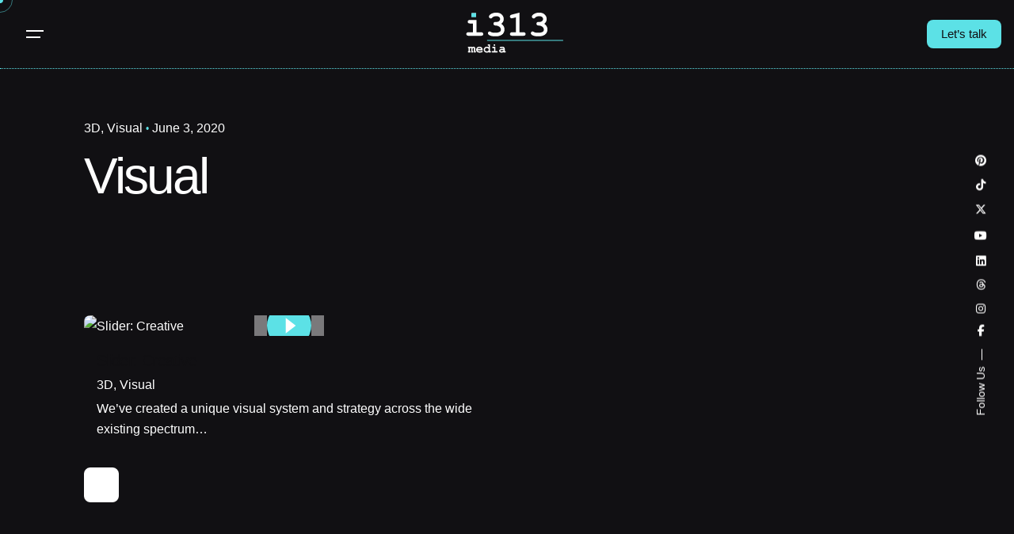

--- FILE ---
content_type: text/html; charset=UTF-8
request_url: https://www.i313media.com/portfolio-category/visual/
body_size: 37931
content:

<!DOCTYPE html>
<html lang="en-GB">
<head>
	<meta charset="UTF-8">
	<meta name="viewport" content="width=device-width, initial-scale=1">

	<style id="jetpack-boost-critical-css">@media all{.wp-block-details{box-sizing:border-box}ul{box-sizing:border-box}.has-text-align-right{text-align:right}.screen-reader-text{border:0;clip:rect(1px,1px,1px,1px);clip-path:inset(50%);height:1px;margin:-1px;overflow:hidden;padding:0;position:absolute;width:1px;word-wrap:normal!important}:root{--clb-color-primary:#d90a2c;--clb-color-white:#fff;--clb-color-black:#111013;--clb-color-black-light:#161519;--clb-color-black-light-dm-ignore:var(--clb-color-black-light);--clb-color-overlay:#111013;--clb-color-neutral:#8a8a93;--clb-color-grey:#64646c;--clb-color-grey-light:var(--clb-color-neutral);--clb-link-color:inherit;--clb-border-color:color-mix(in srgb,var(--clb-color-neutral) 15%,transparent);--clb-button-color:var(--clb-color-black-light);--clb-paginator-button-color:var(--clb-body-color);--clb-fill-color:color-mix(in srgb,var(--clb-color-neutral) 8%,transparent);--clb-preloader-color:var(--clb-color-white);--clb-preloader-spinner-color:#161519;--clb-offer-banner-color-start:#d3fc96;--clb-offer-banner-color-end:#a6fdda;--clb-border-radius:.35rem;--clb-button-border-radius:var(--clb-border-radius);--clb-button-border-radius-small:calc(var(--clb-button-border-radius)/2);--clb-icon-size:1.4em;--clb-icon-size-small:1.2em;--clb-circle:3.5rem;--clb-circle-small:3rem;--clb-button-height:2.75rem;--clb-button-height-small:2.25rem;--clb-button-side-padding:1.25rem;--clb-button-side-padding-small:1rem;--clb-header-height:12vh;--clb-offer-banner-height:2.5rem;--clb-header-border-style:hidden;--clb-header-border-width:1px;--clb-header-border-color:var(--clb-border-color);--clb-side-elements-height:3.5rem;--clb-color-switcher-height:1.8rem;--clb-spacer:3vh;--clb-grid-gutter:1.25rem;--clb-grid-gutter-2x:calc(var(--clb-grid-gutter)*2);--clb-grid-gutter-3x:calc(var(--clb-grid-gutter-2x) + 1rem);--clb-grid-gutter-4x:calc(var(--clb-grid-gutter-2x) + 2rem);--clb-grid-gutter-5x:calc(var(--clb-grid-gutter-2x) + 3rem);--clb-grid-gutter-negative:calc(var(--clb-grid-gutter)*(-1));--clb-gap:.5em;--clb-gap-small:.25em;--clb-container-width:1344px;--clb-container-width-laptop:1280px;--clb-container-width-laptop-small:1220px;--clb-container-width-laptop-extra-small:1140px;--clb-text-size-small:.95em;--clb-text-size-extra-small:.9em;--clb-text-size-menu:1rem;--clb-text-size-submenu:.98em;--clb-text-bold:bold;--clb-text-semi-bold:600;--clb-text-medium:500;--clb-body-font-family:-apple-system,BlinkMacSystemFont,"Segoe UI",Roboto,Helvetica,Arial,sans-serif,"Apple Color Emoji","Segoe UI Emoji","Segoe UI Symbol";--clb-body-color:var(--clb-color-black-light);--clb-body-font-size:1.025rem;--clb-body-letter-spacing:initial;--clb-body-line-height:1.6;--clb-body-font-weight:400;--clb-body-style:normal;--clb-body-text-transform:none;--clb-body-text-decoration:none;--clb-titles-font-family:"DM Sans",sans-serif;--clb-titles-color:var(--clb-color-black);--clb-titles-font-size:inherit;--clb-titles-letter-spacing:inherit;--clb-titles-line-height:inherit;--clb-titles-font-weight:600;--clb-titles-style:normal;--clb-titles-text-transform:none;--clb-titles-text-decoration:none;--clb-titles-h1-font-size:4.5rem;--clb-titles-h1-font-size-min:3.105rem;--clb-titles-h2-font-size:3.15rem;--clb-titles-h2-font-size-min:2.1735rem;--clb-titles-h4-font-size:1.5435rem;--clb-titles-h4-font-size-min:1.5rem;--clb-titles-h5-font-size-min:1.25rem;--clb-action-font-family:var(--clb-titles-font-family);--clb-action-font-size:.95em;--clb-action-font-size-small:.9em;--clb-action-font-weight:var(--clb-titles-font-weight);--clb-card-titles-font-size:var(--clb-titles-h4-font-size-min);--clb-card-titles-font-size-min:var(--clb-titles-h5-font-size-min)}.vc_row{position:relative}.vc_row:after{content:"";display:table;clear:both}.vc_row:not(.-nospace){margin-left:var(--clb-grid-gutter-negative);margin-right:var(--clb-grid-gutter-negative)}.vc_row:not(.-nospace) .grid-item,.vc_row:not(.-nospace) [class^=vc_col]{position:relative;min-height:1px;padding-left:var(--clb-grid-gutter);padding-right:var(--clb-grid-gutter)}.vc_row:not(.-nospace).portfolio-grid+.pagination-standard{padding-top:var(--clb-spacer)}div[class*=vc_col-xs]{float:left}.vc_col-xs-6{width:calc(100%/12*6)}.vc_col-xs-12{width:calc(100%/12*12)}.grid-item:not(.-nospace){padding-top:var(--clb-grid-gutter);padding-bottom:var(--clb-grid-gutter)}.page-headline .animated-holder{z-index:1}.animated-holder>*,.hamburger-nav .menu>*,.hamburger-nav-details>*,.hamburger-nav:not(.type2) .sub-menu>*{will-change:transform;opacity:0;transform:translateY(2rem)}body{color:var(--clb-body-color);font-family:var(--clb-body-font-family);font-size:var(--clb-body-font-size);letter-spacing:var(--clb-body-letter-spacing);line-height:var(--clb-body-line-height);font-weight:var(--clb-body-font-weight);font-style:var(--clb-body-style);text-transform:var(--clb-body-text-transform);text-decoration:var(--clb-body-text-decoration);background-color:var(--clb-color-white);height:100%;overflow-x:hidden;padding:0;margin:0;text-rendering:optimizeLegibility;font-smoothing:antialiased;-webkit-font-smoothing:antialiased;-moz-osx-font-smoothing:grayscale}body *{overflow-wrap:break-word}body.archive{width:100%}body ::-webkit-scrollbar{width:.35rem;background:color-mix(in srgb,var(--clb-color-black) 10%,transparent);border-radius:var(--clb-border-radius)}.card .image-holder{overflow:hidden;position:relative;margin:0}.card .image-holder,.card .image-holder>a{display:block}.card .image-holder img{min-width:100%}.card.-contained:not(.-layout13){overflow:hidden;border-radius:var(--clb-border-radius)}.card.-contained .card-details{background-color:var(--clb-fill-color)}.card:not(.-with-overlay):not(.-image-only) .card-details{padding-top:1.5rem}.card:not(.-with-overlay):not(.-image-only).-contained .card-details{padding-bottom:1.5rem;padding-left:var(--clb-spacer);padding-right:var(--clb-spacer)}.card:not(.-layout4):not(.-layout6) .overlay-details{color:var(--clb-color-white)}.card .overlay-details{position:absolute;width:100%;left:0;z-index:1;padding:var(--clb-spacer);display:flex}.card .overlay-details.-top{top:0}ul{margin-bottom:1.35em;padding-left:2rem}ul:not(.-unlist)>li{margin:.25rem 0}li>ul{margin-bottom:0}img{height:auto;max-width:100%;vertical-align:top}.screen-reader-text{clip:rect(1px,1px,1px,1px);position:absolute!important;height:1px;width:1px;overflow:hidden}a{text-decoration:none;background-repeat:no-repeat;background-size:100% .18em;background-position:0 110%;color:var(--clb-link-color)}a.titles-typo{letter-spacing:-.02rem}.titles-typo,h1,h2,h4{font-family:var(--clb-titles-font-family);font-weight:var(--clb-titles-font-weight);margin:0}h1,h2,h4{color:var(--clb-titles-color);font-size:var(--clb-titles-font-size);letter-spacing:var(--clb-titles-letter-spacing);line-height:var(--clb-titles-line-height);font-style:var(--clb-titles-style);text-transform:var(--clb-titles-text-transform);text-decoration:var(--clb-titles-text-decoration)}h1{letter-spacing:-.045em;line-height:1;font-size:clamp(var(--clb-titles-h1-font-size-min),calc(4.5vw + .25rem),var(--clb-titles-h1-font-size))}h2{letter-spacing:-.04em;line-height:1.05;font-size:clamp(var(--clb-titles-h2-font-size-min),calc(3.15vw + .25rem),var(--clb-titles-h2-font-size))}h4{letter-spacing:-.03em;line-height:1.2;font-size:clamp(var(--clb-titles-h4-font-size-min),calc(1.5435vw + .25rem),var(--clb-titles-h4-font-size))}*,:after,:before{box-sizing:border-box}i{font-style:italic}.site-content{background-color:var(--clb-color-white);min-height:calc(100vh - 25vh)}.site-content:before{content:"";display:table;clear:both}@supports (-webkit-touch-callout:none){.site-content{overflow-x:hidden}}.page-container{margin:0 auto;position:relative;padding-left:var(--clb-grid-gutter);padding-right:var(--clb-grid-gutter)}.page-container:not(.-full-w){max-width:var(--clb-container-width)}.page-container.top-offset{padding-top:var(--clb-grid-gutter-5x)}.page-container.bottom-offset{padding-bottom:var(--clb-grid-gutter-5x)}.page-container:after{content:"";display:table;clear:both}.content-area:after{content:"";display:table;clear:both}.global-page-animation>#page{opacity:0;margin-top:-1.5rem}.has-submenu-icon{position:absolute;top:50%;transform-origin:center;transform:translateY(-50%) scale(.75) rotate(0);right:0;line-height:0;opacity:.5}.menu,.menu .sub-menu{margin:0;padding:0;list-style:none}.menu .sub-menu>li:before,.menu>li:before{content:"";display:none}.nav{font-size:var(--clb-text-size-menu);font-weight:var(--clb-text-medium);position:relative;height:100%}.nav .menu .sub-menu{font-size:var(--clb-text-size-submenu)}.nav .menu li{z-index:11}.nav.hidden{display:flex;align-items:center}.nav .close-bar,.nav a:before{display:none}.nav .mobile-overlay{display:block}.nav.with-counters .nav-item:not(.version){counter-increment:number}.nav.with-counters .nav-item:not(.version)>a>span{position:relative}.nav.with-counters .nav-item:not(.version)>a>span:before{content:"0"counter(number);display:inline-block;font-weight:var(--clb-text-bold);width:auto;right:0;top:-.65em;line-height:.6em;font-size:.6em;position:absolute;height:auto;opacity:.75}.nav.hidden:not(.-visible){display:none}.header .menu li{position:relative;padding:0}.header .menu li span{white-space:normal;line-height:1.3;gap:0 var(--clb-gap);flex-wrap:wrap;display:flex;flex-direction:column;justify-content:center}.header:not(.-mobile) .menu{min-height:2.75rem;display:flex;align-items:stretch}.header:not(.-mobile) .menu li>ul{width:auto;position:absolute;left:0;top:2.75rem;z-index:10;margin:0;background-color:var(--clb-color-white);min-width:14.5rem;padding:.25rem;gap:.125rem;opacity:0;visibility:hidden;transform-origin:50% -50px;transform:perspective(400px) rotateX(-10deg);display:flex;flex-direction:column;border-radius:var(--clb-border-radius);box-shadow:0 20px 32px -8px color-mix(in srgb,var(--clb-color-black) 15%,transparent),0 0 1px color-mix(in srgb,var(--clb-color-black) 5%,transparent)}.header:not(.-mobile) .menu li>ul>li{margin:0;line-height:100%;font-weight:var(--clb-body-font-weight)}.header:not(.-mobile) .menu li>ul>li a{padding:.438rem .75rem;min-height:2.375rem;gap:0 var(--clb-gap);display:flex;align-items:center;border-radius:calc(var(--clb-border-radius)*.85)}.header:not(.-mobile) .menu>.nav-item{margin:0}.header:not(.-mobile) .menu>.nav-item>a{padding:0 1vw;height:100%;gap:.3rem;display:flex;align-items:center}.header:not(.-mobile) .menu>.nav-item>a>.has-submenu-icon>.menu-plus{display:none}.header:not(.-mobile) .mobile-overlay{height:100%}.header:not(.-mobile) .mobile-overlay .holder{height:100%}.header:not(.-mobile) .copyright,.header:not(.-mobile) .mobile-hamburger{display:none}.header:not(.-mobile) .nav-container{height:100%;display:flex;align-items:center}.hamburger{border:none;padding:0;background-color:unset}.hamburger-button{background-color:unset;padding:0;border:none}.hamburger.icon-button>.icon{display:inline-flex;vertical-align:middle;align-items:center;flex-direction:column;align-items:flex-start}.hamburger.icon-button>.icon:after,.hamburger.icon-button>.icon:before{content:"";height:2px;margin:3px 0;background-color:currentColor}.hamburger.icon-button>.icon:before{width:1.375rem}.hamburger.icon-button>.icon:after{width:1.1rem}.menu-optional{position:relative;display:flex;align-items:center}.menu-optional .button-group{gap:var(--clb-gap);display:inline-flex;vertical-align:middle;align-items:center}.hamburger-nav{padding:var(--clb-spacer);display:flex;flex-direction:column}.hamburger-nav-holder{height:100%;top:var(--clb-spacer);display:flex;align-items:center}.hamburger-nav .menu{counter-reset:number;width:25%;position:relative}.hamburger-nav .menu li{color:var(--clb-color-white)}.hamburger-nav .menu .nav-item{counter-increment:number}.hamburger-nav .menu .nav-item>a:before{content:"0"counter(number);display:inline-block;opacity:1;font-weight:var(--clb-text-bold);width:auto;vertical-align:top;line-height:20px;font-size:14px;position:relative;height:auto;background:0 0;align-self:flex-start;color:currentColor;opacity:.5}.hamburger-nav .menu .mega-menu-item{margin:0;padding:.25rem 2.5rem .25rem 0;list-style-type:none;line-height:1}.hamburger-nav .menu .mega-menu-item>a{width:100%;vertical-align:middle;font-weight:var(--clb-text-bold);font-size:5vh;font-family:var(--clb-titles-font-family);display:block;position:relative;z-index:2;gap:.35em;display:flex;align-items:center}.hamburger-nav .menu .mega-menu-item>a span{gap:0 var(--clb-gap);line-height:1.2;flex-wrap:wrap;display:flex;flex-direction:column;justify-content:center}.hamburger-nav .menu .mega-menu-item .has-submenu-icon:not(:hover){transform:translateY(-50%) scale(1) rotate(0)}.hamburger-nav .menu .mega-menu-item>ul{width:100%;margin:0;position:absolute;top:0;left:100%;z-index:1;visibility:hidden;opacity:0}.hamburger-nav-details{color:var(--clb-color-grey);font-size:var(--clb-text-size-small);padding-top:2rem;padding-right:2rem;flex-wrap:wrap;display:flex;align-items:flex-start}.hamburger-nav-details .details-column{width:25%;margin:1rem 0}.hamburger-nav-details .details-column a{color:inherit}.hamburger-nav-details .details-column .network,.hamburger-nav-details .details-column b{color:var(--clb-color-white)}.hamburger-nav:not(.type2):not(.type3){padding-left:var(--clb-grid-gutter-4x);padding-right:var(--clb-grid-gutter-4x)}.header{background:0 0;vertical-align:middle;left:0;right:0;z-index:60}.header:not(.header-8){border-color:var(--clb-header-border-color)}.header:not(.header-sidebar):not(.header-8){border-bottom-style:var(--clb-header-border-style);border-bottom-width:var(--clb-header-border-width)}.header-wrap{position:relative;z-index:1;height:var(--clb-header-height)}.header-wrap .left-part,.header-wrap .right-part,.header-wrap .top-part{display:flex;align-items:center}.header-wrap .right-part{justify-content:flex-end}.header-wrap-inner{height:100%;display:flex;align-items:center;justify-content:space-between}.header-wrap-inner .menu-optional{display:flex;align-items:center}.header-wrap:not(.page-container){padding-left:var(--clb-spacer);padding-right:var(--clb-spacer)}.header-wrap .top-part{width:100%;display:flex;align-items:center;justify-content:space-between}.header .social-bar{display:none}.header ul li{list-style:none}.header .logo-mobile,.header .logo-sticky,.header .logo-sticky-mobile{display:none}.header.header-4 .left-part{display:flex;align-items:center}.header.header-4 .left-part .desktop-hamburger{margin-right:1rem}.header.header-4:not(.-mobile){opacity:0}.header.header-4:not(.-mobile) .branding{z-index:11;position:absolute;top:50%;left:50%;transform:translate(-50%,-50%)}.header.header-4:not(.-mobile) .branding-title{width:auto;padding:0 30px}.header.header-4:not(.-mobile) .top-part{height:100%;position:relative}.header.header-4:not(.-mobile) .top-part .nav{position:absolute}.header.-fixed{position:fixed}.branding{position:relative;display:flex;align-items:center}.branding-title{font-weight:var(--clb-text-bold);font-size:1.4em}.branding-title .light{color:var(--clb-color-white)}.branding .logo img,.branding .logo-dynamic img,.branding .logo-mobile img{min-height:42px;max-height:66px;display:flex}.branding .logo-sticky{display:none}.site-footer{background-color:color-mix(in srgb,var(--clb-fill-color) 75%,transparent)}.site-footer .widgets{padding-top:var(--clb-grid-gutter-5x);padding-bottom:var(--clb-grid-gutter-5x)}.site-footer .widgets p{margin-top:0}.site-footer-copyright{font-size:var(--clb-text-size-small)}.site-footer-copyright .holder{padding-top:var(--clb-spacer);padding-bottom:var(--clb-spacer)}.site-footer .page-container+.site-footer-copyright .holder{border-top:1px solid var(--clb-border-color)}.site-footer .page-container>.holder{padding:1rem 0;min-width:100%}.site-footer .page-container>.holder .-left-bar,.site-footer .page-container>.holder .-right-bar{height:var(--clb-color-switcher-height);display:flex;align-items:center}.site-footer .page-container>.holder .-right-bar{justify-content:flex-end}.button,a.button{color:var(--clb-color-white);background-color:var(--clb-button-color);font-family:var(--clb-action-font-family);font-size:var(--clb-action-font-size);font-weight:var(--clb-action-font-weight);min-height:var(--clb-button-height);padding:0 var(--clb-button-side-padding);gap:var(--clb-gap-small);border:2px solid transparent;white-space:nowrap;background-image:none!important;display:inline-flex;vertical-align:middle;align-items:center;border-radius:var(--clb-button-border-radius);justify-content:center}.button svg,a.button svg{fill:currentColor}.button .icon,a.button .icon{min-width:1.5rem}.button.-text,a.button.-text{border:none;padding:0;min-height:initial;font-size:1em;border-radius:var(--clb-button-border-radius-small);box-shadow:0 0 0 .5em transparent}.button.-text,a.button.-text{background-color:transparent;color:var(--clb-button-color)}.button.-small,a.button.-small{font-size:var(--clb-action-font-size-small)}.button.-small:not(.-text),a.button.-small:not(.-text){min-height:var(--clb-button-height-small);padding:0 var(--clb-button-side-padding-small)}a.button{background-image:none}.custom-cursor .circle-cursor{position:fixed;left:0;top:0;transform:translateZ(0);visibility:hidden;border-radius:50%}.custom-cursor .circle-cursor-inner{margin-left:-3px;margin-top:-3px;width:6px;height:6px;z-index:10000001;background-color:var(--clb-color-primary)}.custom-cursor .circle-cursor-outer{margin-left:-15px;margin-top:-15px;width:30px;height:30px;border:1px solid var(--clb-color-primary);z-index:10000000;opacity:.5}.icon-button{position:relative;background-color:transparent;padding:0;border:none;text-align:center;outline:0;min-width:var(--clb-circle);width:var(--clb-circle);height:var(--clb-circle);display:inline-flex;vertical-align:middle;align-items:center;justify-content:center;border-radius:50%}.icon-button>.icon{margin-left:0;display:inline-flex;vertical-align:middle;align-items:center}.icon-button.-small{min-width:var(--clb-circle-small);width:var(--clb-circle-small);height:var(--clb-circle-small)}.icon-button.hamburger{background-color:var(--clb-fill-color)}.icon-buttons-animation .icon-button:before{content:"";position:absolute;top:0;height:100%;width:100%;background-color:var(--clb-color-primary);transform:scale(0);border-radius:50%}.icon{font-size:var(--clb-icon-size);display:inline-flex;vertical-align:middle;align-items:center;justify-content:center}.icon svg path{fill:currentColor}body i.icon{width:initial;height:initial;line-height:1;margin:0;display:inline-flex;vertical-align:middle;align-items:center}.-small .icon{font-size:var(--clb-icon-size-small)}.-small svg:not(.icon-bootstrap){transform:scale(.85)}.pagination-standard{min-width:100%}.pagination .button{padding:0 .75rem}.pagination{--clb-button-color:var(--clb-paginator-button-color);min-width:100%;display:flex}.pagination .button{min-width:var(--clb-button-height)}.container-loading:before{content:"";width:1.5rem;height:1.5rem;border:.2rem solid color-mix(in srgb,var(--clb-color-neutral) 25%,transparent);border-top:.2rem solid currentColor;border-right:.2rem solid currentColor;opacity:.75;border-radius:50%}.container-loading{background-image:none!important;background:0 0}.container-loading:before{position:absolute;left:calc(50% - 20px);top:calc(50% - 20px);width:2.5rem;height:2.5rem}button{appearance:none;color:inherit}.category-holder{gap:var(--clb-gap-small)}.category-holder:not(.-with-tag) .category:not(:last-child):after{content:","}.project-content{z-index:2}.project-content .button,.project-content .options-group{margin-top:var(--clb-grid-gutter)}.project-title .headline{margin:.75rem 0 1rem}.project-title+.project-details p{margin:1rem 0 0}.options-group{flex-wrap:wrap;margin-right:var(--clb-grid-gutter-negative);display:flex}.portfolio-item .title{font-size:clamp(var(--clb-card-titles-font-size-min),calc(.5vw + 1rem),var(--clb-card-titles-font-size))}.portfolio-item .overlay-details.-top{top:0;bottom:auto}.portfolio-item .show-project{font-size:var(--clb-text-size-small)}.portfolio-item .show-project-link:before{display:none}.portfolio-item.-layout1 .project-details{margin-top:.25rem}.portfolio-item.-layout1 .project-details p{margin:0}.portfolio-item.-layout1 .overlay-details{width:auto}.portfolio-item.-layout1 .show-project{overflow:hidden;position:relative;margin-top:.4rem}.portfolio-item.-layout1 .show-project a{color:inherit}.portfolio-item.-layout1 .show-project-link{position:absolute;font-weight:var(--clb-text-semi-bold);opacity:0;left:0}.portfolio-item.-layout1 .show-project-link a{position:relative}.portfolio-item.-layout1 .show-project-link a:after{content:"";width:3rem;height:2px;background-color:currentColor;position:absolute;right:-.5rem;top:48%;transform:translate(100%,50%)}.portfolio-item.-layout1 .show-project .category-holder{display:block}.elements-bar{gap:var(--clb-grid-gutter);position:fixed;top:50%;min-height:var(--clb-side-elements-height);display:inline-flex;vertical-align:middle;align-items:center;justify-content:center}.elements-bar.left{z-index:4;left:var(--clb-spacer);transform-origin:left top;transform:rotate(-90deg) translate(-50%,0)}.elements-bar.right{z-index:3;right:var(--clb-spacer);transform-origin:right top;transform:rotate(-90deg) translate(50%,-100%)}.headline-meta{font-size:var(--clb-text-size-small);flex-wrap:wrap;display:flex;align-items:center}.headline-meta .category-holder,.headline-meta .date{font-weight:var(--clb-text-medium)}.headline-meta .category-holder+:before{margin-left:.25rem;margin-right:.25rem;content:"•";display:inline-block;vertical-align:middle;font-size:.8em;margin-top:-2px;color:var(--clb-color-primary)}.page-preloader{background-color:var(--clb-preloader-color);width:100%;height:100vh;z-index:99999;position:fixed;top:0;left:0;opacity:1;visibility:visible;display:flex;align-items:center;justify-content:center}.page-preloader.percentage-preloader{background-color:var(--clb-color-white)}.page-preloader.percentage-preloader .sk-percentage{height:100%;width:0;background-color:var(--clb-preloader-color);left:0;position:fixed}.page-preloader.percentage-preloader .sk-percentage-percent{color:var(--clb-preloader-spinner-color);position:fixed;top:50%;left:50%;transform:translate(-50%,-50%);font-size:6em;font-weight:var(--clb-text-semi-bold);letter-spacing:-.02rem}.social-bar-holder{white-space:nowrap;font-family:inherit;display:inline-flex;vertical-align:middle;align-items:center}.social-bar-holder li{margin:0 .25rem}.social-bar-holder li.caption:after{content:"—";margin-left:.5rem}.social-bar-holder.icons li{padding:0 5px}.social-bar-holder.icons li i{transform:rotate(90deg)}.social-bar-holder.icons li a:after{display:none}.scroll-top.-right{white-space:nowrap}.scroll-top,.social-bar{font-weight:var(--clb-text-semi-bold);display:inline-flex;vertical-align:middle;align-items:center;align-items:center}.clb-popup{position:fixed;z-index:9999999;opacity:0;visibility:hidden;transform:translateY(-50vh)}.clb-popup:not(.-slide-in){overflow:hidden;top:0;left:0;width:100%;height:100%;background-color:color-mix(in srgb,var(--clb-color-overlay) 99%,transparent)}.clb-popup:not(.-slide-in) .clb-popup-holder{height:100%;padding:var(--clb-header-height);display:flex;align-items:center;justify-content:center}.clb-popup .close-bar{position:absolute;left:0;right:0;top:0}.close-bar{position:relative;z-index:11;height:var(--clb-header-height);padding-left:var(--clb-spacer);padding-right:var(--clb-spacer);display:flex;align-items:center}.project-lightbox{display:flex}.project-lightbox-details,.project-lightbox-gallery{height:100%}.project-lightbox .options-group{color:var(--clb-color-grey-light)}.project-lightbox,.project-lightbox .button.-text,.project-lightbox .project-details,.project-lightbox .title{color:var(--clb-color-white)}.project-lightbox-gallery{width:calc(100vw - 38vw);position:relative}.project-lightbox-gallery .slider{width:100%;height:100%}.project-lightbox-gallery .slider .portfolio-lightbox-image{width:100%;height:100%;background-size:cover;background-repeat:no-repeat;background-position:center}.project-lightbox-details{width:38vw;padding:var(--clb-header-height) 10vh;display:flex;align-items:center}.page-headline{position:relative;overflow:hidden;display:flex;align-items:flex-end}.page-headline .holder{width:100%;position:relative;z-index:2;padding-top:var(--clb-grid-gutter-4x);padding-bottom:var(--clb-grid-gutter-4x)}.page-headline .animated-holder{display:flex;flex-direction:column}.page-headline .headline-meta{margin-bottom:var(--clb-grid-gutter)}.page-headline .title{max-width:75%}.page-headline .bg-image{background-position:center center;background-size:cover;position:absolute;width:100%;height:100%;top:0;left:0}.page-headline:after{width:100%;height:100%;top:0;left:0;z-index:1;content:"";display:block;position:absolute}.page-headline.without-cap:not(.-full-vh){padding-top:var(--clb-header-height)}.offer-banner{position:relative;left:0;right:0;z-index:11;overflow:hidden;height:var(--clb-offer-banner-height);background:linear-gradient(215deg,var(--clb-offer-banner-color-start) 0,var(--clb-offer-banner-color-end) 100%)}.offer-banner .container{white-space:nowrap;height:100%;width:100%}.offer-banner .holder{height:100%;font-size:var(--clb-text-size-extra-small);color:var(--clb-color-black-light-dm-ignore);gap:.25rem;display:flex;justify-content:center;align-items:center}.offer-banner.flipping .holder{position:relative}.offer-banner.flipping .offer-banner-item{width:100%;height:100%;opacity:0;position:absolute;background:linear-gradient(215deg,var(--clb-offer-banner-color-start) 0,var(--clb-offer-banner-color-end) 100%);display:flex;justify-content:center;align-items:center}.offer-banner.flipping .offer-banner-item:first-child{z-index:1}.widgets{font-size:.98em}.widgets ul{margin:0;padding:0;list-style:none}.widgets ul>li:before{content:"";display:none}.widget:not(:first-child){margin-top:var(--clb-spacer)}.logo{position:relative}.social-networks{display:flex}.social-networks .network{text-decoration:none;display:inline-flex;vertical-align:middle;align-items:center;justify-content:center}.social-networks:not(.-boxed){gap:var(--clb-gap)}.social-networks:not(.-text){font-size:.9em}.social-networks:not(.-text) .network{width:var(--clb-button-height);height:var(--clb-button-height);border-radius:100%}.-fixed{position:fixed}.-unlist{margin:0;padding:0;list-style:none}.-unlist>li:before{content:"";display:none}.-small-t{font-size:var(--clb-text-size-small)}.-left{text-align:left}.-left-flex{justify-content:flex-start}.-center{text-align:center}.-right{text-align:right}.-right-flex{justify-content:flex-end}.-full-w{width:100%;max-width:100%}.-fade-down{transform:translateY(-6%);opacity:0}.visible{opacity:1!important;visibility:visible!important}.hidden{display:none}.-light,.-light .icon{color:var(--clb-color-white)}.elementor-widget-container:after{content:"";display:table;clear:both}@media (min-width:768px){div[class*=vc_col-sm-]{float:left}.vc_col-sm-6{width:calc(100%/12*6)}}@media screen and (min-width:769px){.vc_row:not(.-nospace).portfolio-grid{margin-top:var(--clb-grid-gutter-negative)}.vc_row:not(.-nospace).portfolio-grid+.pagination-standard{margin-top:var(--clb-grid-gutter-negative)}.page-content{width:100%}.header .desktop-hamburger{min-width:var(--clb-circle)}.header .desktop-hamburger.-left{margin-right:1rem}.site-footer .page-container>.holder{margin-top:-4rem;display:flex;align-items:center}}@media (min-width:769px){div[class*=vc_col-md]{float:left}.vc_col-md-3{width:calc(100%/12*3)}.vc_col-md-6{width:calc(100%/12*6)}.vc_col-md-12{width:calc(100%/12*12)}}@media (min-width:1200px){.vc_hidden-lg{display:none!important}div[class*=vc_col-lg]{float:left}.vc_col-lg-6{width:calc(100%/12*6)}}@media screen and (min-width:1921px){.header:not(.-mobile) .menu>.nav-item>a{padding:0 .85vw}}@media screen and (max-width:1180px){:root{--clb-spacer:var(--clb-grid-gutter);--clb-grid-gutter-3x:var(--clb-grid-gutter-2x);--clb-grid-gutter-4x:var(--clb-grid-gutter-3x);--clb-grid-gutter-5x:var(--clb-grid-gutter-3x)}.header:not(.-mobile) .menu>.nav-item>a{padding:0 1.25vw}.hamburger-nav .menu{width:calc(100%/3)}.hamburger-nav-details .details-column{width:calc(100%/3)}.custom-cursor .circle-cursor{display:none}.project-content{padding:3rem 0}.elements-bar{min-height:unset;width:100vh}.project-lightbox-gallery{width:50%}.project-lightbox-details{padding:var(--clb-header-height) 5vh;width:50%}.page-headline{min-height:30vh;margin-bottom:var(--clb-grid-gutter-negative)}.page-headline:before{background-color:var(--clb-color-white);width:100%;height:var(--clb-grid-gutter);bottom:0;left:0;z-index:2;content:"";display:block;position:absolute;border-top-right-radius:var(--clb-grid-gutter);border-top-left-radius:var(--clb-grid-gutter)}.page-headline+.page-container:not(.post-page-container){padding-top:var(--clb-grid-gutter)}}@media screen and (max-width:768px){.vc_row:not(.-nospace).portfolio-grid div[class*=vc_col-lg-]:first-child{padding-top:0}.vc_row:not(.-nospace).portfolio-grid div[class*=vc_col-lg-]:last-child{padding-bottom:0}h4{line-height:1.3}.page-container .content-area,.page-container:not(.top-part){width:100%;display:flex;flex-direction:column}.nav.with-counters .nav-item:not(.version)>a>span:before{display:none}body:not(.page-is-loaded) .nav{display:none}.header .mobile-overlay{opacity:0}.hamburger-nav .menu .nav-item>a:before{font-size:11px}.header{opacity:0}.header .logo.with-mobile{display:none}.header .logo-mobile{display:flex;align-items:center}.header.header-4 .top-part{height:100%}.branding .logo img,.branding .logo-dynamic img,.branding .logo-mobile img{max-height:46px}.site-footer .widgets-column:not(:last-child){margin-bottom:2.5rem}.social-bar{display:none}.clb-popup:not(.-slide-in) .clb-popup-holder{padding:var(--clb-grid-gutter)}.clb-popup{overflow-y:auto}.project-lightbox{flex-direction:column}.project-lightbox::-webkit-scrollbar{width:0}.project-lightbox-gallery{width:100%;min-height:50%}.project-lightbox-details{width:100%;height:auto;padding:var(--clb-grid-gutter)}.page-headline .title{max-width:100%}}@media (max-width:767px){.vc_hidden-xs{display:none!important}}@media screen and (min-width:1181px) and (max-width:1440px){:root{--clb-container-width:var(--clb-container-width-laptop)}.page-headline .title{font-size:4rem}}@media screen and (min-width:1181px) and (max-width:1366px){:root{--clb-container-width:var(--clb-container-width-laptop-small)}}@media screen and (min-width:1181px) and (max-width:1280px){:root{--clb-container-width:var(--clb-container-width-laptop-extra-small)}}@media (min-width:768px) and (max-width:991px){.vc_hidden-sm{display:none!important}}@media (min-width:992px) and (max-width:1199px){.vc_hidden-md{display:none!important}}@media screen and (max-width:1180px){:root{--clb-spacer:var(--clb-grid-gutter);--clb-grid-gutter-3x:var(--clb-grid-gutter-2x);--clb-grid-gutter-4x:var(--clb-grid-gutter-3x);--clb-grid-gutter-5x:var(--clb-grid-gutter-3x)}}@media screen and (min-width:1181px) and (max-width:1440px){:root{--clb-container-width:var(--clb-container-width-laptop)}}@media screen and (min-width:1181px) and (max-width:1366px){:root{--clb-container-width:var(--clb-container-width-laptop-small)}}@media screen and (min-width:1181px) and (max-width:1280px){:root{--clb-container-width:var(--clb-container-width-laptop-extra-small)}}.fa-brands,.fas{-moz-osx-font-smoothing:grayscale;-webkit-font-smoothing:antialiased;display:var(--fa-display,inline-block);font-style:normal;font-variant:normal;line-height:1;text-rendering:auto}.fa-brands:before,.fas:before{content:var(--fa)}.fas{font-family:"Font Awesome 6 Free"}.fa-brands{font-family:"Font Awesome 6 Brands"}.fa-globe{--fa:""}@font-face{font-family:"Font Awesome 6 Brands";font-style:normal;font-weight:400;font-display:block}.fa-brands{font-weight:400}.fa-facebook-f{--fa:""}.fa-x-twitter{--fa:""}.fa-tiktok{--fa:""}.fa-linkedin{--fa:""}.fa-instagram{--fa:""}.fa-youtube{--fa:""}@font-face{font-family:"Font Awesome 6 Free";font-style:normal;font-weight:400;font-display:block}@font-face{font-family:"Font Awesome 6 Free";font-style:normal;font-weight:900;font-display:block}.fas{font-weight:900}@font-face{font-family:"Font Awesome 5 Free";font-display:block;font-weight:900}@font-face{font-family:"Font Awesome 5 Free";font-display:block;font-weight:400}.fas{-moz-osx-font-smoothing:grayscale;-webkit-font-smoothing:antialiased;display:inline-block;font-style:normal;font-variant:normal;text-rendering:auto;line-height:1}.fa-facebook-f:before{content:""}.fa-globe:before{content:""}.fa-instagram:before{content:""}.fa-linkedin:before{content:""}.fa-tiktok:before{content:""}.fa-x-twitter:before{content:""}.fa-youtube:before{content:""}@font-face{font-family:"Font Awesome 5 Free";font-style:normal;font-weight:900;font-display:block}.fas{font-family:"Font Awesome 5 Free";font-weight:900}@font-face{font-family:"Font Awesome 5 Free";font-style:normal;font-weight:400;font-display:block}.screen-reader-text{height:1px;margin:-1px;overflow:hidden;padding:0;position:absolute;top:-10000em;width:1px;clip:rect(0,0,0,0);border:0}.elementor *{box-sizing:border-box}.elementor a{box-shadow:none;text-decoration:none}.elementor-element{--flex-direction:initial;--flex-wrap:initial;--justify-content:initial;--align-items:initial;--align-content:initial;--flex-basis:initial;--flex-grow:initial;--flex-shrink:initial;--order:initial;--align-self:initial;align-self:var(--align-self);flex-basis:var(--flex-basis);flex-grow:var(--flex-grow);flex-shrink:var(--flex-shrink);order:var(--order)}.elementor-element:where(.e-con-full,.elementor-widget){align-content:var(--align-content);align-items:var(--align-items);flex-direction:var(--flex-direction);flex-wrap:var(--flex-wrap);gap:var(--row-gap) var(--column-gap);justify-content:var(--justify-content)}.elementor-widget{position:relative}@media (prefers-reduced-motion:no-preference){html{scroll-behavior:smooth}}.e-con .elementor-widget.elementor-widget{margin-block-end:0}.e-con .elementor-widget{min-width:0}.e-con>.e-con-inner>.elementor-widget>.elementor-widget-container{height:100%}.e-con.e-con>.e-con-inner>.elementor-widget{max-width:100%}@media (max-width:767px){.elementor .elementor-hidden-mobile{display:none}}.e-contact-buttons{--e-contact-buttons-chat-box-width:360px;--e-contact-buttons-size-small:55px;--e-contact-buttons-svg-size-small:32px;--e-contact-buttons-horizontal-offset:25px;--e-contact-buttons-vertical-offset:25px;--e-contact-buttons-drop-shadow:drop-shadow(4px 4px 10px rgba(0,0,0,.15));--e-contact-buttons-button-bg:#467ff7;--e-contact-buttons-button-icon:#fff;display:flex;flex-direction:column;gap:20px;position:fixed;width:var(--e-contact-buttons-chat-box-width);z-index:10000}@media (max-width:767px){.e-contact-buttons{inset-inline-end:0;width:90vw}}.e-contact-buttons.has-h-alignment-end{align-items:flex-end;inset-inline-end:var(--e-contact-buttons-horizontal-offset);justify-content:flex-end}.e-contact-buttons.has-h-alignment-end .e-contact-buttons__chat-button-container{inset-inline-end:var(--e-contact-buttons-horizontal-offset);justify-content:flex-end;padding-inline-end:20px}@media (max-width:767px){.e-contact-buttons.has-h-alignment-end .e-contact-buttons__chat-button-container{inset-inline-end:unset}}.e-contact-buttons.has-v-alignment-bottom{bottom:var(--e-contact-buttons-vertical-offset)}.e-contact-buttons__chat-button-drop-shadow{filter:var(--e-contact-buttons-drop-shadow)}.e-contact-buttons__chat-button-container{display:flex;max-width:-moz-max-content;max-width:max-content}@media (max-width:767px){.e-contact-buttons__chat-button-container{position:relative}}.e-contact-buttons__chat-button{align-items:center;background-color:var(--e-contact-buttons-button-bg);border:0;border-radius:50%;color:var(--e-contact-buttons-button-icon);display:flex;justify-content:center;padding:0;position:relative}.e-contact-buttons__chat-button.has-size-small{height:var(--e-contact-buttons-size-small);width:var(--e-contact-buttons-size-small)}.e-contact-buttons__chat-button.has-size-small i{font-size:var(--e-contact-buttons-svg-size-small)}.e-contact-buttons-var-9{--e-contact-buttons-size-small:48px;--e-contact-buttons-svg-size-small:24px;--e-contact-buttons-overlap-margin:-10px;--e-contact-buttons-chat-button-padding-block-end:8px;--e-contact-buttons-chat-button-padding-block-start:8px;--e-contact-buttons-chat-button-padding-inline-end:16px;--e-contact-buttons-chat-button-padding-inline-start:16px;width:auto}.e-contact-buttons-var-9 .e-contact-buttons__chat-button-icon-container{align-items:center;background-color:var(--e-contact-buttons-button-bg);border-radius:50%;display:flex;justify-content:center;position:relative;z-index:1}.e-contact-buttons-var-9 .e-contact-buttons__chat-button-text{background-color:var(--e-contact-buttons-button-bg);color:var(--e-contact-buttons-button-icon);font-size:16px;font-weight:500;line-height:24px;padding-block-end:var(--e-contact-buttons-chat-button-padding-block-end);padding-block-start:var(--e-contact-buttons-chat-button-padding-block-start);padding-inline-end:var(--e-contact-buttons-chat-button-padding-inline-end);padding-inline-start:var(--e-contact-buttons-chat-button-padding-inline-start);position:relative}.e-contact-buttons-var-9 .e-contact-buttons__chat-button{background-color:transparent;border-radius:0;color:var(--e-contact-buttons-button-icon);height:auto;width:auto}.e-contact-buttons-var-9 .e-contact-buttons__chat-button.has-size-small .e-contact-buttons__chat-button-icon-container{height:var(--e-contact-buttons-size-small);width:var(--e-contact-buttons-size-small)}.e-contact-buttons-var-9 .e-contact-buttons__chat-button.has-size-small .e-contact-buttons__chat-button-icon-container i{font-size:var(--e-contact-buttons-svg-size-small)}.e-contact-buttons-var-9.has-h-alignment-end .e-contact-buttons__chat-button-container{padding-inline-end:0}@media (min-width:1025px){.e-contact-buttons-var-9.has-h-alignment-end .e-contact-buttons__chat-button-icon-container{inset-inline-end:-5px;position:absolute}}.e-contact-buttons-var-9.has-h-alignment-end .e-contact-buttons__chat-button-text{border-end-end-radius:50px;border-end-start-radius:0;border-start-end-radius:50px;border-start-start-radius:0;margin-inline-start:var(--e-contact-buttons-overlap-margin)}@media (min-width:1025px){.e-contact-buttons-var-9.has-h-alignment-end .e-contact-buttons__chat-button-text{clip-path:inset(0 0 0 100%)}}.elementor-kit-207{background-color:#161519;color:#fff;font-family:"Courier Prime",Sans-serif;font-weight:300}.elementor-kit-207 a{font-family:"Courier Prime",Sans-serif}.elementor-kit-207 h1{color:#fff;font-family:"Courier Prime",Sans-serif;font-weight:300}.elementor-kit-207 h2{font-family:"Courier Prime",Sans-serif;font-weight:300}.elementor-kit-207 h4{color:#5ce1e6;font-family:"Courier Prime",Sans-serif;font-weight:300}.fas{-moz-osx-font-smoothing:grayscale;-webkit-font-smoothing:antialiased;display:inline-block;font-style:normal;font-variant:normal;text-rendering:auto;line-height:1}.fa-facebook-f:before{content:""}.fa-globe:before{content:""}.fa-instagram:before{content:""}.fa-linkedin:before{content:""}.fa-tiktok:before{content:""}.fa-youtube:before{content:""}@font-face{font-family:"Font Awesome 5 Free";font-style:normal;font-weight:400;font-display:block}@font-face{font-family:"Font Awesome 5 Free";font-style:normal;font-weight:900;font-display:block}.fas{font-family:"Font Awesome 5 Free"}.fas{font-weight:900}.elementor-245025 .elementor-element.elementor-element-207843ea .e-contact-buttons__chat-button{font-family:"Courier Prime",Sans-serif;font-size:16px;font-weight:500}.elementor-245025 .elementor-element.elementor-element-207843ea .e-contact-buttons{--e-contact-buttons-button-icon:#fff;--e-contact-buttons-button-bg:#5ce1e6}}@media all{.gm_tr_list>*{display:block;position:relative;padding:10px;box-sizing:border-box;background-color:#2b2c30;border-radius:5px;height:120px;padding:20px 20px;grid-area:"cell";color:#b7bbc0}.gm_br_desc{grid-area:br_desc;height:100%;padding-bottom:20px;box-sizing:border-box;display:flex;align-items:flex-end;line-height:1.3}.gm_br_banner{display:flex;justify-content:flex-end;align-items:flex-end;grid-area:br_image;height:110px;margin-top:auto;filter:drop-shadow(0px 8px 40px rgba(0,0,0,.25))}}@media all{.screen-reader-text{clip:rect(1px,1px,1px,1px);word-wrap:normal!important;border:0;clip-path:inset(50%);height:1px;margin:-1px;overflow:hidden;overflow-wrap:normal!important;padding:0;position:absolute!important;width:1px}}</style><!-- Global site tag (gtag.js) - Google Analytics -->
<script async src="https://www.googletagmanager.com/gtag/js?id=G-H4Q3S7VS5R"></script>
<script>
    window.dataLayer = window.dataLayer || [];
function gtag(){dataLayer.push(arguments);}
gtag('js', new Date());

gtag('config', 'G-H4Q3S7VS5R');
</script>
<meta name='robots' content='index, follow, max-image-preview:large, max-snippet:-1, max-video-preview:-1' />
	<style>img:is([sizes="auto" i], [sizes^="auto," i]) { contain-intrinsic-size: 3000px 1500px }</style>
	<script id="cookie-law-info-gcm-var-js">
var _ckyGcm = {"status":true,"default_settings":[{"analytics":"granted","advertisement":"granted","functional":"granted","necessary":"granted","ad_user_data":"granted","ad_personalization":"granted","regions":"All"}],"wait_for_update":2000,"url_passthrough":true,"ads_data_redaction":false}</script>
<script id="cookie-law-info-gcm-js" type="text/javascript" src="https://www.i313media.com/wp-content/plugins/cookie-law-info/lite/frontend/js/gcm.min.js"></script> <script id="cookieyes" type="text/javascript" src="https://cdn-cookieyes.com/client_data/5410a1637796bc46bb0f6f88/script.js"></script><!-- Google tag (gtag.js) consent mode dataLayer added by Site Kit -->
<script type="text/javascript" id="google_gtagjs-js-consent-mode-data-layer">
/* <![CDATA[ */
window.dataLayer = window.dataLayer || [];function gtag(){dataLayer.push(arguments);}
gtag('consent', 'default', {"ad_personalization":"denied","ad_storage":"denied","ad_user_data":"denied","analytics_storage":"denied","functionality_storage":"denied","security_storage":"denied","personalization_storage":"denied","region":["AT","BE","BG","CH","CY","CZ","DE","DK","EE","ES","FI","FR","GB","GR","HR","HU","IE","IS","IT","LI","LT","LU","LV","MT","NL","NO","PL","PT","RO","SE","SI","SK"],"wait_for_update":500});
window._googlesitekitConsentCategoryMap = {"statistics":["analytics_storage"],"marketing":["ad_storage","ad_user_data","ad_personalization"],"functional":["functionality_storage","security_storage"],"preferences":["personalization_storage"]};
window._googlesitekitConsents = {"ad_personalization":"denied","ad_storage":"denied","ad_user_data":"denied","analytics_storage":"denied","functionality_storage":"denied","security_storage":"denied","personalization_storage":"denied","region":["AT","BE","BG","CH","CY","CZ","DE","DK","EE","ES","FI","FR","GB","GR","HR","HU","IE","IS","IT","LI","LT","LU","LV","MT","NL","NO","PL","PT","RO","SE","SI","SK"],"wait_for_update":500};
/* ]]> */
</script>
<!-- End Google tag (gtag.js) consent mode dataLayer added by Site Kit -->

	<!-- This site is optimized with the Yoast SEO plugin v26.7 - https://yoast.com/wordpress/plugins/seo/ -->
	<title>Visual Archives - Digital Media Agency | Advertising | eCommerce | Web Design</title>
	<link rel="canonical" href="https://i313media.com/portfolio-category/visual/" />
	<meta property="og:locale" content="en_GB" />
	<meta property="og:type" content="article" />
	<meta property="og:title" content="Visual Archives - Digital Media Agency | Advertising | eCommerce | Web Design" />
	<meta property="og:url" content="https://i313media.com/portfolio-category/visual/" />
	<meta property="og:site_name" content="Digital Media Agency | Advertising | eCommerce | Web Design" />
	<meta name="twitter:card" content="summary_large_image" />
	<script type="application/ld+json" class="yoast-schema-graph">{"@context":"https://schema.org","@graph":[{"@type":"CollectionPage","@id":"https://i313media.com/portfolio-category/visual/","url":"https://i313media.com/portfolio-category/visual/","name":"Visual Archives - Digital Media Agency | Advertising | eCommerce | Web Design","isPartOf":{"@id":"https://i313media.com/#website"},"breadcrumb":{"@id":"https://i313media.com/portfolio-category/visual/#breadcrumb"},"inLanguage":"en-GB"},{"@type":"BreadcrumbList","@id":"https://i313media.com/portfolio-category/visual/#breadcrumb","itemListElement":[{"@type":"ListItem","position":1,"name":"Home","item":"https://i313media.com/"},{"@type":"ListItem","position":2,"name":"Visual"}]},{"@type":"WebSite","@id":"https://i313media.com/#website","url":"https://i313media.com/","name":"Digital Media Agency | Advertising | eCommerce | Web Design","description":"Digital Media Agency | Paid Advertising | eCommerce Agency | Online Strategy | Web Design","potentialAction":[{"@type":"SearchAction","target":{"@type":"EntryPoint","urlTemplate":"https://i313media.com/?s={search_term_string}"},"query-input":{"@type":"PropertyValueSpecification","valueRequired":true,"valueName":"search_term_string"}}],"inLanguage":"en-GB"}]}</script>
	<!-- / Yoast SEO plugin. -->


<link rel='dns-prefetch' href='//www.i313media.com' />
<link rel='dns-prefetch' href='//js-eu1.hs-scripts.com' />
<link rel='dns-prefetch' href='//www.googletagmanager.com' />
<link rel="alternate" type="application/rss+xml" title="Digital Media Agency | Advertising | eCommerce | Web Design &raquo; Feed" href="https://www.i313media.com/feed/" />
<link rel="alternate" type="application/rss+xml" title="Digital Media Agency | Advertising | eCommerce | Web Design &raquo; Comments Feed" href="https://www.i313media.com/comments/feed/" />
<link rel="alternate" type="text/calendar" title="Digital Media Agency | Advertising | eCommerce | Web Design &raquo; iCal Feed" href="https://www.i313media.com/events/?ical=1" />
<link rel="alternate" type="application/rss+xml" title="Digital Media Agency | Advertising | eCommerce | Web Design &raquo; Visual Portfolio category Feed" href="https://www.i313media.com/portfolio-category/visual/feed/" />
<script type="text/javascript">
/* <![CDATA[ */
window._wpemojiSettings = {"baseUrl":"https:\/\/s.w.org\/images\/core\/emoji\/16.0.1\/72x72\/","ext":".png","svgUrl":"https:\/\/s.w.org\/images\/core\/emoji\/16.0.1\/svg\/","svgExt":".svg","source":{"concatemoji":"https:\/\/www.i313media.com\/wp-includes\/js\/wp-emoji-release.min.js?ver=6.8.3"}};
/*! This file is auto-generated */
!function(s,n){var o,i,e;function c(e){try{var t={supportTests:e,timestamp:(new Date).valueOf()};sessionStorage.setItem(o,JSON.stringify(t))}catch(e){}}function p(e,t,n){e.clearRect(0,0,e.canvas.width,e.canvas.height),e.fillText(t,0,0);var t=new Uint32Array(e.getImageData(0,0,e.canvas.width,e.canvas.height).data),a=(e.clearRect(0,0,e.canvas.width,e.canvas.height),e.fillText(n,0,0),new Uint32Array(e.getImageData(0,0,e.canvas.width,e.canvas.height).data));return t.every(function(e,t){return e===a[t]})}function u(e,t){e.clearRect(0,0,e.canvas.width,e.canvas.height),e.fillText(t,0,0);for(var n=e.getImageData(16,16,1,1),a=0;a<n.data.length;a++)if(0!==n.data[a])return!1;return!0}function f(e,t,n,a){switch(t){case"flag":return n(e,"\ud83c\udff3\ufe0f\u200d\u26a7\ufe0f","\ud83c\udff3\ufe0f\u200b\u26a7\ufe0f")?!1:!n(e,"\ud83c\udde8\ud83c\uddf6","\ud83c\udde8\u200b\ud83c\uddf6")&&!n(e,"\ud83c\udff4\udb40\udc67\udb40\udc62\udb40\udc65\udb40\udc6e\udb40\udc67\udb40\udc7f","\ud83c\udff4\u200b\udb40\udc67\u200b\udb40\udc62\u200b\udb40\udc65\u200b\udb40\udc6e\u200b\udb40\udc67\u200b\udb40\udc7f");case"emoji":return!a(e,"\ud83e\udedf")}return!1}function g(e,t,n,a){var r="undefined"!=typeof WorkerGlobalScope&&self instanceof WorkerGlobalScope?new OffscreenCanvas(300,150):s.createElement("canvas"),o=r.getContext("2d",{willReadFrequently:!0}),i=(o.textBaseline="top",o.font="600 32px Arial",{});return e.forEach(function(e){i[e]=t(o,e,n,a)}),i}function t(e){var t=s.createElement("script");t.src=e,t.defer=!0,s.head.appendChild(t)}"undefined"!=typeof Promise&&(o="wpEmojiSettingsSupports",i=["flag","emoji"],n.supports={everything:!0,everythingExceptFlag:!0},e=new Promise(function(e){s.addEventListener("DOMContentLoaded",e,{once:!0})}),new Promise(function(t){var n=function(){try{var e=JSON.parse(sessionStorage.getItem(o));if("object"==typeof e&&"number"==typeof e.timestamp&&(new Date).valueOf()<e.timestamp+604800&&"object"==typeof e.supportTests)return e.supportTests}catch(e){}return null}();if(!n){if("undefined"!=typeof Worker&&"undefined"!=typeof OffscreenCanvas&&"undefined"!=typeof URL&&URL.createObjectURL&&"undefined"!=typeof Blob)try{var e="postMessage("+g.toString()+"("+[JSON.stringify(i),f.toString(),p.toString(),u.toString()].join(",")+"));",a=new Blob([e],{type:"text/javascript"}),r=new Worker(URL.createObjectURL(a),{name:"wpTestEmojiSupports"});return void(r.onmessage=function(e){c(n=e.data),r.terminate(),t(n)})}catch(e){}c(n=g(i,f,p,u))}t(n)}).then(function(e){for(var t in e)n.supports[t]=e[t],n.supports.everything=n.supports.everything&&n.supports[t],"flag"!==t&&(n.supports.everythingExceptFlag=n.supports.everythingExceptFlag&&n.supports[t]);n.supports.everythingExceptFlag=n.supports.everythingExceptFlag&&!n.supports.flag,n.DOMReady=!1,n.readyCallback=function(){n.DOMReady=!0}}).then(function(){return e}).then(function(){var e;n.supports.everything||(n.readyCallback(),(e=n.source||{}).concatemoji?t(e.concatemoji):e.wpemoji&&e.twemoji&&(t(e.twemoji),t(e.wpemoji)))}))}((window,document),window._wpemojiSettings);
/* ]]> */
</script>
<noscript><link rel='stylesheet' id='all-css-694b0fb0a6a0ebdb15d64573977f90dc' href='https://www.i313media.com/wp-content/boost-cache/static/d0c84f27f5.min.css' type='text/css' media='all' /></noscript><link data-media="all" onload="this.media=this.dataset.media; delete this.dataset.media; this.removeAttribute( &#039;onload&#039; );" rel='stylesheet' id='all-css-694b0fb0a6a0ebdb15d64573977f90dc' href='https://www.i313media.com/wp-content/boost-cache/static/d0c84f27f5.min.css' type='text/css' media="not all" />
<style id='ohio-style-inline-css'>
 :root{--clb-color-primary:#5ce1e6;--clb-color-selection:#5ce1e6;--clb-color-border:#5ce1e6;--clb-color-link-hover:#5ce1e6;--clb-color-button:#5ce1e6;--clb-color-preloader-spinner:#5ce1e6;--clb-color-preloader:#111013;--clb-header-border-style:dotted;--clb-header-border-color:#5ce1e6;--clb-sticky-header-border-style:solid;--clb-sticky-header-border-color:#5ce1e6;--clb-text-font-family:'Courier Prime', sans-serif;--clb-text-font-weight:300;--clb-text-color:#ffffff;--clb-text-light-mode-font-family:'Courier Prime', sans-serif;--clb-text-light-mode-font-weight:300;--clb-text-light-mode-color:#ffffff;--clb-title-font-family:'Courier Prime', sans-serif;--clb-title-font-weight:300;--clb-subtitle-font-family:'Courier Prime', sans-serif;--clb-subtitle-font-weight:300;}.heading .title .highlighted-text{background-image: linear-gradient(rgba(92,225,230,0.5), rgba(92,225,230,0.5));}.content-area a:not(.-unlink):not(.tag),.comment-form a:not(.-unlink):not(.tag),.comment-content a:not(.-unlink):not(.tag),.project-content a:not(.-unlink):not(.tag),.woocommerce-product-details__short-description a:not(.-unlink):not(.tag),.wpb-content-wrapper a:not(.-unlink):not(.tag),.elementor a:not(.-unlink):not(.tag){--clb-color-link:#5ce1e6;}.coming-soon .social-networks .network{color:#5ce1e6;}body:not(.home) .page-preloader {display: none;}.breadcrumb {display: none;}.site-footer{background-color:#111013;}.site-footer .widget-title{font-family:'Courier Prime', sans-serif;font-weight:300;color:#5ce1e6;}.site-footer h6,.site-footer .widgets,.site-footer .scroll-top,.site-footer .color-switcher-item.dark,.site-footer .button,.site-footer input,.site-footer-copyright{font-family:'Courier Prime', sans-serif;font-weight:300;}.site-footer a:not(.-unlink){font-family:'Courier Prime', sans-serif;font-weight:300;}.site-footer-copyright .holder{font-family:'Courier Prime', sans-serif;font-size:10;font-weight:300;color:#ffffff;}.site-footer-copyright .holder a:not(.-unlink){font-family:'Courier Prime', sans-serif;font-weight:300;}body.custom-cursor .circle-cursor-inner,body.custom-cursor .circle-cursor-inner.cursor-link-hover{background-color:#5ce1e6;}body.custom-cursor .circle-cursor-outer,body.custom-cursor .circle-cursor-outer.cursor-link-hover{border-color:#5ce1e6;}.elements-bar:not(.light-typo):not(.dark-typo) .scroll-top{font-family:'Courier Prime', sans-serif;}.header:not(.-sticky){background-color:#111013;}.header:not(.-sticky):not(.-mobile) .menu-blank,.header:not(.-sticky):not(.-mobile) .menu > li > a,.header:not(.-sticky) .hamburger-outer,.header:not(.-sticky) .branding-title,.header:not(.-sticky) .icon-button:not(.-overlay-button):not(.-small):not(.-extra-small),.header:not(.-sticky) .cart-button-total a,.header:not(.-sticky) .lang-dropdown{font-family:'Courier Prime', sans-serif;font-weight:300;color:#ffffff;}.header:not(.-sticky):not(.-mobile):not(.light-typo):not(.dark-typo) .lang-dropdown{background-image: url("data:image/svg+xml,%3csvg xmlns='http://www.w3.org/2000/svg' viewBox='0 0 16 16'%3e%3cpath fill='none' stroke='%23ffffff' stroke-linecap='round' stroke-linejoin='round' stroke-width='2' d='M2 5l6 6 6-6'/%3e%3c/svg%3e");}.-sticky:not(.-mobile) .menu-blank,.-sticky:not(.-mobile) .menu > li > a,.-sticky .hamburger-outer,.-sticky .branding-title,.-sticky .icon-button:not(.-overlay-button):not(.-small):not(.-extra-small),.-sticky .cart-button-total a,.-sticky .lang-dropdown{font-family:'Courier Prime', sans-serif;font-weight:300;color:#ffffff;}.-sticky .menu-optional .lang-dropdown{background-image: url("data:image/svg+xml,%3csvg xmlns='http://www.w3.org/2000/svg' viewBox='0 0 16 16'%3e%3cpath fill='none' stroke='%23ffffff' stroke-linecap='round' stroke-linejoin='round' stroke-width='2' d='M2 5l6 6 6-6'/%3e%3c/svg%3e");}.header.-mobile:not(.-sticky) .hamburger-outer,.header.-mobile:not(.-sticky) .branding-title,.header.-mobile:not(.-sticky) .icon-button:not(.-overlay-button):not(.-small):not(.-extra-small),.header.-mobile:not(.-sticky) .cart-button-total a,.header.-mobile:not(.-sticky) .lang-dropdown{font-weight:300;color:#ffffff;}.menu-optional .button-group .button{--clb-color-white:#111013;}.menu-optional .button-group .button:not(.page-link):not(.-dm-ignore){--clb-color-button:#5ce1e6;}.hamburger-nav .menu .mega-menu-item > a{font-family:'Courier Prime', sans-serif;font-weight:300;color:#ffffff;}.hamburger-nav .details-column:not(.social-networks),.hamburger-nav .details-column:not(.social-networks) b{font-family:'Courier Prime', sans-serif;font-weight:300;color:#ffffff;}.hamburger-nav .social-networks .network{font-family:'Courier Prime', sans-serif;}@media screen and (max-width: 768px) { .header,.slide-in-overlay{opacity: 0;}}.header.-mobile .nav .holder{background-color:#111013;}.header.-mobile .nav,.header.-mobile .slide-in-overlay .copyright,.header.-mobile .slide-in-overlay .lang-dropdown,.header.-mobile .slide-in-overlay .close-bar .icon-button:not(.-small){font-family:'Courier Prime', sans-serif;font-weight:300;color:#ffffff;}.header.-mobile .slide-in-overlay .lang-dropdown{background-image: url("data:image/svg+xml,%3csvg xmlns='http://www.w3.org/2000/svg' viewBox='0 0 16 16'%3e%3cpath fill='none' stroke='%23ffffff' stroke-linecap='round' stroke-linejoin='round' stroke-width='2' d='M2 5l6 6 6-6'/%3e%3c/svg%3e");}.elements-bar:not(.light-typo):not(.dark-typo) .social-bar{font-family:'Courier Prime', sans-serif;font-size:15px;font-weight:300;color:#ffffff;}.clb-popup.subscribe-popup:not(.-slide-in){background-color:#000000;}.clb-popup.subscribe-popup .close-bar .icon-button .icon,.clb-popup.subscribe-popup.-slide-in .close-bar .icon-button .icon{color:#5ce1e6;}.notification .button{background-color:#5ce1e6;}.notification .alert{font-family:'Courier Prime', sans-serif;font-weight:400;}.notification .alert a{font-family:'Courier Prime', sans-serif;font-weight:400;}.offer-banner,.offer-banner.flipping .offer-banner-item{background:#6a696b;}.offer-banner{font-family:'Courier Prime', sans-serif;font-weight:300;}.site-content,.page-headline:before{background-color:#111013;}.page-headline .bg-image{background-color:#111013;}.page-headline::after{background-color:#111013;}.page-headline .title{font-family:'Courier Prime', sans-serif;font-weight:300;color:#ffffff;}.page-headline .post-meta-holder,.page-headline .headline-meta{font-family:'Courier Prime', sans-serif;font-weight:300;color:#ffffff;}.back-link:not(.light-typo):not(.dark-typo){font-family:'Courier Prime', sans-serif;}.widget-title,.widget h2,.widget .wp-block-search__label,.widget .wc-block-product-search__label{font-family:'Courier Prime', sans-serif;font-weight:300;color:#5ce1e6;}.widget,.widget a,.widget input,.widget select,.widget_recent_entries ul a,.widget_recent_comments ul span,.widget_recent_comments ul a{font-family:'Courier Prime', sans-serif;font-weight:300;}.project:not(.-layout8) .-with-slider .overlay{background-color:1;}.project .video-button:not(.-outlined) .icon-button{background-color:1;}h1{font-family:'Courier Prime', sans-serif;font-weight:300;}h2{font-family:'Courier Prime', sans-serif;font-weight:300;}h3{font-family:'Courier Prime', sans-serif;font-weight:300;}h4{font-family:'Courier Prime', sans-serif;font-weight:300;}h5{font-family:'Courier Prime', sans-serif;font-weight:300;}h6{font-family:'Courier Prime', sans-serif;font-weight:300;}.blog-item .meta-holder{font-family:'Courier Prime', sans-serif;font-weight:300;}.blog-item .date{font-family:'Courier Prime', sans-serif;font-weight:300;}.blog-item .post-meta-estimate{font-family:'Courier Prime', sans-serif;font-weight:300;}.blog-item .title a{font-family:'Courier Prime', sans-serif;font-weight:300;}.blog-item p{font-family:'Courier Prime', sans-serif;}.blog-item .category-holder .tag{font-family:'Courier Prime', sans-serif;font-weight:300;}.blog-item .button.-text{font-family:'Courier Prime', sans-serif;font-weight:300;}.elements-bar:not(.light-typo):not(.dark-typo) .color-switcher-item.dark{font-family:'Courier Prime', sans-serif;} @media screen and (min-width:1181px){.header .branding .logo img,.header .branding .logo-mobile img,.header .branding .logo-sticky-mobile img,.header .branding .logo-dynamic img{min-height:300px; height:300px;}.header.-sticky .branding .logo img,.header.-sticky .branding .logo-mobile img,.header.-sticky .branding .logo-sticky img,.header.-sticky .branding .logo-sticky-mobile img,.header.-sticky .branding .logo-dynamic img{min-height:300px; height:300px;}} @media screen and (min-width:769px) and (max-width:1180px){.header .branding .logo img,.header .branding .logo-mobile img,.header .branding .logo-sticky-mobile img,.header .branding .logo-dynamic img{min-height:300px; height:300px;}.header.-sticky .branding .logo img,.header.-sticky .branding .logo-mobile img,.header.-sticky .branding .logo-sticky img,.header.-sticky .branding .logo-sticky-mobile img,.header.-sticky .branding .logo-dynamic img{min-height:300px; height:300px;}} @media screen and (max-width:768px){.header .branding .logo img,.header .branding .logo-mobile img,.header .branding .logo-sticky-mobile img,.header .branding .logo-dynamic img{min-height:800px; height:800px;}.header.-sticky .branding .logo img,.header.-sticky .branding .logo-mobile img,.header.-sticky .branding .logo-sticky img,.header.-sticky .branding .logo-sticky-mobile img,.header.-sticky .branding .logo-dynamic img{min-height:800px; height:800px;}}
</style>
<style id='wp-emoji-styles-inline-css'>

	img.wp-smiley, img.emoji {
		display: inline !important;
		border: none !important;
		box-shadow: none !important;
		height: 1em !important;
		width: 1em !important;
		margin: 0 0.07em !important;
		vertical-align: -0.1em !important;
		background: none !important;
		padding: 0 !important;
	}
</style>
<style id='classic-theme-styles-inline-css'>
/*! This file is auto-generated */
.wp-block-button__link{color:#fff;background-color:#32373c;border-radius:9999px;box-shadow:none;text-decoration:none;padding:calc(.667em + 2px) calc(1.333em + 2px);font-size:1.125em}.wp-block-file__button{background:#32373c;color:#fff;text-decoration:none}
</style>
<style id='global-styles-inline-css'>
:root{--wp--preset--aspect-ratio--square: 1;--wp--preset--aspect-ratio--4-3: 4/3;--wp--preset--aspect-ratio--3-4: 3/4;--wp--preset--aspect-ratio--3-2: 3/2;--wp--preset--aspect-ratio--2-3: 2/3;--wp--preset--aspect-ratio--16-9: 16/9;--wp--preset--aspect-ratio--9-16: 9/16;--wp--preset--color--black: #000000;--wp--preset--color--cyan-bluish-gray: #abb8c3;--wp--preset--color--white: #ffffff;--wp--preset--color--pale-pink: #f78da7;--wp--preset--color--vivid-red: #cf2e2e;--wp--preset--color--luminous-vivid-orange: #ff6900;--wp--preset--color--luminous-vivid-amber: #fcb900;--wp--preset--color--light-green-cyan: #7bdcb5;--wp--preset--color--vivid-green-cyan: #00d084;--wp--preset--color--pale-cyan-blue: #8ed1fc;--wp--preset--color--vivid-cyan-blue: #0693e3;--wp--preset--color--vivid-purple: #9b51e0;--wp--preset--color--brand-color: #5ce1e6;--wp--preset--color--beige-dark: #A1824F;--wp--preset--color--dark-strong: #24262B;--wp--preset--color--dark-light: #32353C;--wp--preset--color--grey-strong: #838998;--wp--preset--gradient--vivid-cyan-blue-to-vivid-purple: linear-gradient(135deg,rgba(6,147,227,1) 0%,rgb(155,81,224) 100%);--wp--preset--gradient--light-green-cyan-to-vivid-green-cyan: linear-gradient(135deg,rgb(122,220,180) 0%,rgb(0,208,130) 100%);--wp--preset--gradient--luminous-vivid-amber-to-luminous-vivid-orange: linear-gradient(135deg,rgba(252,185,0,1) 0%,rgba(255,105,0,1) 100%);--wp--preset--gradient--luminous-vivid-orange-to-vivid-red: linear-gradient(135deg,rgba(255,105,0,1) 0%,rgb(207,46,46) 100%);--wp--preset--gradient--very-light-gray-to-cyan-bluish-gray: linear-gradient(135deg,rgb(238,238,238) 0%,rgb(169,184,195) 100%);--wp--preset--gradient--cool-to-warm-spectrum: linear-gradient(135deg,rgb(74,234,220) 0%,rgb(151,120,209) 20%,rgb(207,42,186) 40%,rgb(238,44,130) 60%,rgb(251,105,98) 80%,rgb(254,248,76) 100%);--wp--preset--gradient--blush-light-purple: linear-gradient(135deg,rgb(255,206,236) 0%,rgb(152,150,240) 100%);--wp--preset--gradient--blush-bordeaux: linear-gradient(135deg,rgb(254,205,165) 0%,rgb(254,45,45) 50%,rgb(107,0,62) 100%);--wp--preset--gradient--luminous-dusk: linear-gradient(135deg,rgb(255,203,112) 0%,rgb(199,81,192) 50%,rgb(65,88,208) 100%);--wp--preset--gradient--pale-ocean: linear-gradient(135deg,rgb(255,245,203) 0%,rgb(182,227,212) 50%,rgb(51,167,181) 100%);--wp--preset--gradient--electric-grass: linear-gradient(135deg,rgb(202,248,128) 0%,rgb(113,206,126) 100%);--wp--preset--gradient--midnight: linear-gradient(135deg,rgb(2,3,129) 0%,rgb(40,116,252) 100%);--wp--preset--font-size--small: 14px;--wp--preset--font-size--medium: 20px;--wp--preset--font-size--large: 17px;--wp--preset--font-size--x-large: 42px;--wp--preset--font-size--extra-small: 13px;--wp--preset--font-size--normal: 15px;--wp--preset--font-size--larger: 20px;--wp--preset--spacing--20: 0.44rem;--wp--preset--spacing--30: 0.67rem;--wp--preset--spacing--40: 1rem;--wp--preset--spacing--50: 1.5rem;--wp--preset--spacing--60: 2.25rem;--wp--preset--spacing--70: 3.38rem;--wp--preset--spacing--80: 5.06rem;--wp--preset--shadow--natural: 6px 6px 9px rgba(0, 0, 0, 0.2);--wp--preset--shadow--deep: 12px 12px 50px rgba(0, 0, 0, 0.4);--wp--preset--shadow--sharp: 6px 6px 0px rgba(0, 0, 0, 0.2);--wp--preset--shadow--outlined: 6px 6px 0px -3px rgba(255, 255, 255, 1), 6px 6px rgba(0, 0, 0, 1);--wp--preset--shadow--crisp: 6px 6px 0px rgba(0, 0, 0, 1);}:where(.is-layout-flex){gap: 0.5em;}:where(.is-layout-grid){gap: 0.5em;}body .is-layout-flex{display: flex;}.is-layout-flex{flex-wrap: wrap;align-items: center;}.is-layout-flex > :is(*, div){margin: 0;}body .is-layout-grid{display: grid;}.is-layout-grid > :is(*, div){margin: 0;}:where(.wp-block-columns.is-layout-flex){gap: 2em;}:where(.wp-block-columns.is-layout-grid){gap: 2em;}:where(.wp-block-post-template.is-layout-flex){gap: 1.25em;}:where(.wp-block-post-template.is-layout-grid){gap: 1.25em;}.has-black-color{color: var(--wp--preset--color--black) !important;}.has-cyan-bluish-gray-color{color: var(--wp--preset--color--cyan-bluish-gray) !important;}.has-white-color{color: var(--wp--preset--color--white) !important;}.has-pale-pink-color{color: var(--wp--preset--color--pale-pink) !important;}.has-vivid-red-color{color: var(--wp--preset--color--vivid-red) !important;}.has-luminous-vivid-orange-color{color: var(--wp--preset--color--luminous-vivid-orange) !important;}.has-luminous-vivid-amber-color{color: var(--wp--preset--color--luminous-vivid-amber) !important;}.has-light-green-cyan-color{color: var(--wp--preset--color--light-green-cyan) !important;}.has-vivid-green-cyan-color{color: var(--wp--preset--color--vivid-green-cyan) !important;}.has-pale-cyan-blue-color{color: var(--wp--preset--color--pale-cyan-blue) !important;}.has-vivid-cyan-blue-color{color: var(--wp--preset--color--vivid-cyan-blue) !important;}.has-vivid-purple-color{color: var(--wp--preset--color--vivid-purple) !important;}.has-black-background-color{background-color: var(--wp--preset--color--black) !important;}.has-cyan-bluish-gray-background-color{background-color: var(--wp--preset--color--cyan-bluish-gray) !important;}.has-white-background-color{background-color: var(--wp--preset--color--white) !important;}.has-pale-pink-background-color{background-color: var(--wp--preset--color--pale-pink) !important;}.has-vivid-red-background-color{background-color: var(--wp--preset--color--vivid-red) !important;}.has-luminous-vivid-orange-background-color{background-color: var(--wp--preset--color--luminous-vivid-orange) !important;}.has-luminous-vivid-amber-background-color{background-color: var(--wp--preset--color--luminous-vivid-amber) !important;}.has-light-green-cyan-background-color{background-color: var(--wp--preset--color--light-green-cyan) !important;}.has-vivid-green-cyan-background-color{background-color: var(--wp--preset--color--vivid-green-cyan) !important;}.has-pale-cyan-blue-background-color{background-color: var(--wp--preset--color--pale-cyan-blue) !important;}.has-vivid-cyan-blue-background-color{background-color: var(--wp--preset--color--vivid-cyan-blue) !important;}.has-vivid-purple-background-color{background-color: var(--wp--preset--color--vivid-purple) !important;}.has-black-border-color{border-color: var(--wp--preset--color--black) !important;}.has-cyan-bluish-gray-border-color{border-color: var(--wp--preset--color--cyan-bluish-gray) !important;}.has-white-border-color{border-color: var(--wp--preset--color--white) !important;}.has-pale-pink-border-color{border-color: var(--wp--preset--color--pale-pink) !important;}.has-vivid-red-border-color{border-color: var(--wp--preset--color--vivid-red) !important;}.has-luminous-vivid-orange-border-color{border-color: var(--wp--preset--color--luminous-vivid-orange) !important;}.has-luminous-vivid-amber-border-color{border-color: var(--wp--preset--color--luminous-vivid-amber) !important;}.has-light-green-cyan-border-color{border-color: var(--wp--preset--color--light-green-cyan) !important;}.has-vivid-green-cyan-border-color{border-color: var(--wp--preset--color--vivid-green-cyan) !important;}.has-pale-cyan-blue-border-color{border-color: var(--wp--preset--color--pale-cyan-blue) !important;}.has-vivid-cyan-blue-border-color{border-color: var(--wp--preset--color--vivid-cyan-blue) !important;}.has-vivid-purple-border-color{border-color: var(--wp--preset--color--vivid-purple) !important;}.has-vivid-cyan-blue-to-vivid-purple-gradient-background{background: var(--wp--preset--gradient--vivid-cyan-blue-to-vivid-purple) !important;}.has-light-green-cyan-to-vivid-green-cyan-gradient-background{background: var(--wp--preset--gradient--light-green-cyan-to-vivid-green-cyan) !important;}.has-luminous-vivid-amber-to-luminous-vivid-orange-gradient-background{background: var(--wp--preset--gradient--luminous-vivid-amber-to-luminous-vivid-orange) !important;}.has-luminous-vivid-orange-to-vivid-red-gradient-background{background: var(--wp--preset--gradient--luminous-vivid-orange-to-vivid-red) !important;}.has-very-light-gray-to-cyan-bluish-gray-gradient-background{background: var(--wp--preset--gradient--very-light-gray-to-cyan-bluish-gray) !important;}.has-cool-to-warm-spectrum-gradient-background{background: var(--wp--preset--gradient--cool-to-warm-spectrum) !important;}.has-blush-light-purple-gradient-background{background: var(--wp--preset--gradient--blush-light-purple) !important;}.has-blush-bordeaux-gradient-background{background: var(--wp--preset--gradient--blush-bordeaux) !important;}.has-luminous-dusk-gradient-background{background: var(--wp--preset--gradient--luminous-dusk) !important;}.has-pale-ocean-gradient-background{background: var(--wp--preset--gradient--pale-ocean) !important;}.has-electric-grass-gradient-background{background: var(--wp--preset--gradient--electric-grass) !important;}.has-midnight-gradient-background{background: var(--wp--preset--gradient--midnight) !important;}.has-small-font-size{font-size: var(--wp--preset--font-size--small) !important;}.has-medium-font-size{font-size: var(--wp--preset--font-size--medium) !important;}.has-large-font-size{font-size: var(--wp--preset--font-size--large) !important;}.has-x-large-font-size{font-size: var(--wp--preset--font-size--x-large) !important;}
:where(.wp-block-post-template.is-layout-flex){gap: 1.25em;}:where(.wp-block-post-template.is-layout-grid){gap: 1.25em;}
:where(.wp-block-columns.is-layout-flex){gap: 2em;}:where(.wp-block-columns.is-layout-grid){gap: 2em;}
:root :where(.wp-block-pullquote){font-size: 1.5em;line-height: 1.6;}
</style>
<noscript><link rel='stylesheet' id='sr7css-css' href='//www.i313media.com/wp-content/plugins/revslider/public/css/sr7.css?ver=6.7.38' media='all' />
</noscript><link data-media="all" onload="this.media=this.dataset.media; delete this.dataset.media; this.removeAttribute( &#039;onload&#039; );" rel='stylesheet' id='sr7css-css' href='//www.i313media.com/wp-content/plugins/revslider/public/css/sr7.css?ver=6.7.38' media="not all" />
<style id='woocommerce-inline-inline-css'>
.woocommerce form .form-row .required { visibility: visible; }
</style>
<script type="text/javascript" src="https://www.i313media.com/wp-includes/js/jquery/jquery.min.js?ver=3.7.1" id="jquery-core-js"></script>
<script type="text/javascript" src="https://www.i313media.com/wp-includes/js/jquery/jquery-migrate.min.js?ver=3.4.1" id="jquery-migrate-js"></script>
<script type="text/javascript" src="//www.i313media.com/wp-content/plugins/revslider/public/js/libs/tptools.js?ver=6.7.38" id="tp-tools-js" async="async" data-wp-strategy="async"></script>
<script type="text/javascript" src="//www.i313media.com/wp-content/plugins/revslider/public/js/sr7.js?ver=6.7.38" id="sr7-js" async="async" data-wp-strategy="async"></script>
<script type="text/javascript" src="https://www.i313media.com/wp-content/plugins/woocommerce/assets/js/jquery-blockui/jquery.blockUI.min.js?ver=2.7.0-wc.10.4.3" id="wc-jquery-blockui-js" defer="defer" data-wp-strategy="defer"></script>
<script type="text/javascript" id="wc-add-to-cart-js-extra">
/* <![CDATA[ */
var wc_add_to_cart_params = {"ajax_url":"\/wp-admin\/admin-ajax.php","wc_ajax_url":"\/?wc-ajax=%%endpoint%%","i18n_view_cart":"View basket","cart_url":"https:\/\/www.i313media.com","is_cart":"","cart_redirect_after_add":"no"};
/* ]]> */
</script>
<script type="text/javascript" src="https://www.i313media.com/wp-content/plugins/woocommerce/assets/js/frontend/add-to-cart.min.js?ver=10.4.3" id="wc-add-to-cart-js" defer="defer" data-wp-strategy="defer"></script>
<script type="text/javascript" src="https://www.i313media.com/wp-content/plugins/woocommerce/assets/js/js-cookie/js.cookie.min.js?ver=2.1.4-wc.10.4.3" id="wc-js-cookie-js" defer="defer" data-wp-strategy="defer"></script>
<script type="text/javascript" id="woocommerce-js-extra">
/* <![CDATA[ */
var woocommerce_params = {"ajax_url":"\/wp-admin\/admin-ajax.php","wc_ajax_url":"\/?wc-ajax=%%endpoint%%","i18n_password_show":"Show password","i18n_password_hide":"Hide password"};
/* ]]> */
</script>
<script type="text/javascript" src="https://www.i313media.com/wp-content/plugins/woocommerce/assets/js/frontend/woocommerce.min.js?ver=10.4.3" id="woocommerce-js" defer="defer" data-wp-strategy="defer"></script>
<script type="text/javascript" id="WCPAY_ASSETS-js-extra">
/* <![CDATA[ */
var wcpayAssets = {"url":"https:\/\/www.i313media.com\/wp-content\/plugins\/woocommerce-payments\/dist\/"};
/* ]]> */
</script>

<!-- Google tag (gtag.js) snippet added by Site Kit -->
<!-- Google Analytics snippet added by Site Kit -->
<script type="text/javascript" src="https://www.googletagmanager.com/gtag/js?id=GT-WF8JML6" id="google_gtagjs-js" async></script>
<script type="text/javascript" id="google_gtagjs-js-after">
/* <![CDATA[ */
window.dataLayer = window.dataLayer || [];function gtag(){dataLayer.push(arguments);}
gtag("set","linker",{"domains":["www.i313media.com"]});
gtag("js", new Date());
gtag("set", "developer_id.dZTNiMT", true);
gtag("config", "GT-WF8JML6");
/* ]]> */
</script>
<link rel="EditURI" type="application/rsd+xml" title="RSD" href="https://www.i313media.com/xmlrpc.php?rsd" />
<meta name="generator" content="WordPress 6.8.3" />
<meta name="generator" content="WooCommerce 10.4.3" />
<meta name="generator" content="Site Kit by Google 1.170.0" />			<!-- DO NOT COPY THIS SNIPPET! Start of Page Analytics Tracking for HubSpot WordPress plugin v11.3.37-->
			<script class="hsq-set-content-id" data-content-id="listing-page">
				var _hsq = _hsq || [];
				_hsq.push(["setContentType", "listing-page"]);
			</script>
			<!-- DO NOT COPY THIS SNIPPET! End of Page Analytics Tracking for HubSpot WordPress plugin -->
			<meta name="tec-api-version" content="v1"><meta name="tec-api-origin" content="https://www.i313media.com"><link rel="alternate" href="https://www.i313media.com/wp-json/tribe/events/v1/" />	<noscript><style>.woocommerce-product-gallery{ opacity: 1 !important; }</style></noscript>
	<meta name="generator" content="Elementor 3.34.1; features: additional_custom_breakpoints; settings: css_print_method-external, google_font-enabled, font_display-swap">
<style type="text/css">.recentcomments a{display:inline !important;padding:0 !important;margin:0 !important;}</style>			<style>
				.e-con.e-parent:nth-of-type(n+4):not(.e-lazyloaded):not(.e-no-lazyload),
				.e-con.e-parent:nth-of-type(n+4):not(.e-lazyloaded):not(.e-no-lazyload) * {
					background-image: none !important;
				}
				@media screen and (max-height: 1024px) {
					.e-con.e-parent:nth-of-type(n+3):not(.e-lazyloaded):not(.e-no-lazyload),
					.e-con.e-parent:nth-of-type(n+3):not(.e-lazyloaded):not(.e-no-lazyload) * {
						background-image: none !important;
					}
				}
				@media screen and (max-height: 640px) {
					.e-con.e-parent:nth-of-type(n+2):not(.e-lazyloaded):not(.e-no-lazyload),
					.e-con.e-parent:nth-of-type(n+2):not(.e-lazyloaded):not(.e-no-lazyload) * {
						background-image: none !important;
					}
				}
			</style>
			<meta name="p:domain_verify" content="86c6bf0e05d25ccaf8a8d002e13cfee5"/>
<!-- Google Tag Manager (noscript) -->
<noscript><iframe src="https://www.googletagmanager.com/ns.html?id=GTM-KQLBDLGG"
height="0" width="0" style="display:none;visibility:hidden"></iframe></noscript>
<!-- End Google Tag Manager (noscript) --><!-- Google Tag Manager -->
<script>(function(w,d,s,l,i){w[l]=w[l]||[];w[l].push({'gtm.start':
new Date().getTime(),event:'gtm.js'});var f=d.getElementsByTagName(s)[0],
j=d.createElement(s),dl=l!='dataLayer'?'&l='+l:'';j.async=true;j.src=
'https://www.googletagmanager.com/gtm.js?id='+i+dl;f.parentNode.insertBefore(j,f);
})(window,document,'script','dataLayer','GTM-KQLBDLGG');</script>
<!-- End Google Tag Manager -->

<meta name="generator" content="Powered by Slider Revolution 6.7.38 - responsive, Mobile-Friendly Slider Plugin for WordPress with comfortable drag and drop interface." />
<link rel="icon" href="https://www.i313media.com/wp-content/uploads/2023/11/cropped-1-32x32.jpg" sizes="32x32" />
<link rel="icon" href="https://www.i313media.com/wp-content/uploads/2023/11/cropped-1-192x192.jpg" sizes="192x192" />
<link rel="apple-touch-icon" href="https://www.i313media.com/wp-content/uploads/2023/11/cropped-1-180x180.jpg" />
<meta name="msapplication-TileImage" content="https://www.i313media.com/wp-content/uploads/2023/11/cropped-1-270x270.jpg" />
<script>
	window._tpt			??= {};
	window.SR7			??= {};
	_tpt.R				??= {};
	_tpt.R.fonts		??= {};
	_tpt.R.fonts.customFonts??= {};
	SR7.devMode			=  false;
	SR7.F 				??= {};
	SR7.G				??= {};
	SR7.LIB				??= {};
	SR7.E				??= {};
	SR7.E.gAddons		??= {};
	SR7.E.php 			??= {};
	SR7.E.nonce			= 'd08faa050b';
	SR7.E.ajaxurl		= 'https://www.i313media.com/wp-admin/admin-ajax.php';
	SR7.E.resturl		= 'https://www.i313media.com/wp-json/';
	SR7.E.slug_path		= 'revslider/revslider.php';
	SR7.E.slug			= 'revslider';
	SR7.E.plugin_url	= 'https://www.i313media.com/wp-content/plugins/revslider/';
	SR7.E.wp_plugin_url = 'https://www.i313media.com/wp-content/plugins/';
	SR7.E.revision		= '6.7.38';
	SR7.E.fontBaseUrl	= '//fonts.googleapis.com/css2?family=';
	SR7.G.breakPoints 	= [1240,1024,778,480];
	SR7.G.fSUVW 		= false;
	SR7.E.modules 		= ['module','page','slide','layer','draw','animate','srtools','canvas','defaults','carousel','navigation','media','modifiers','migration'];
	SR7.E.libs 			= ['WEBGL'];
	SR7.E.css 			= ['csslp','cssbtns','cssfilters','cssnav','cssmedia'];
	SR7.E.resources		= {};
	SR7.E.ytnc			= false;
	SR7.JSON			??= {};
/*! Slider Revolution 7.0 - Page Processor */
!function(){"use strict";window.SR7??={},window._tpt??={},SR7.version="Slider Revolution 6.7.16",_tpt.getMobileZoom=()=>_tpt.is_mobile?document.documentElement.clientWidth/window.innerWidth:1,_tpt.getWinDim=function(t){_tpt.screenHeightWithUrlBar??=window.innerHeight;let e=SR7.F?.modal?.visible&&SR7.M[SR7.F.module.getIdByAlias(SR7.F.modal.requested)];_tpt.scrollBar=window.innerWidth!==document.documentElement.clientWidth||e&&window.innerWidth!==e.c.module.clientWidth,_tpt.winW=_tpt.getMobileZoom()*window.innerWidth-(_tpt.scrollBar||"prepare"==t?_tpt.scrollBarW??_tpt.mesureScrollBar():0),_tpt.winH=_tpt.getMobileZoom()*window.innerHeight,_tpt.winWAll=document.documentElement.clientWidth},_tpt.getResponsiveLevel=function(t,e){return SR7.G.fSUVW?_tpt.closestGE(t,window.innerWidth):_tpt.closestGE(t,_tpt.winWAll)},_tpt.mesureScrollBar=function(){let t=document.createElement("div");return t.className="RSscrollbar-measure",t.style.width="100px",t.style.height="100px",t.style.overflow="scroll",t.style.position="absolute",t.style.top="-9999px",document.body.appendChild(t),_tpt.scrollBarW=t.offsetWidth-t.clientWidth,document.body.removeChild(t),_tpt.scrollBarW},_tpt.loadCSS=async function(t,e,s){return s?_tpt.R.fonts.required[e].status=1:(_tpt.R[e]??={},_tpt.R[e].status=1),new Promise(((i,n)=>{if(_tpt.isStylesheetLoaded(t))s?_tpt.R.fonts.required[e].status=2:_tpt.R[e].status=2,i();else{const o=document.createElement("link");o.rel="stylesheet";let l="text",r="css";o["type"]=l+"/"+r,o.href=t,o.onload=()=>{s?_tpt.R.fonts.required[e].status=2:_tpt.R[e].status=2,i()},o.onerror=()=>{s?_tpt.R.fonts.required[e].status=3:_tpt.R[e].status=3,n(new Error(`Failed to load CSS: ${t}`))},document.head.appendChild(o)}}))},_tpt.addContainer=function(t){const{tag:e="div",id:s,class:i,datas:n,textContent:o,iHTML:l}=t,r=document.createElement(e);if(s&&""!==s&&(r.id=s),i&&""!==i&&(r.className=i),n)for(const[t,e]of Object.entries(n))"style"==t?r.style.cssText=e:r.setAttribute(`data-${t}`,e);return o&&(r.textContent=o),l&&(r.innerHTML=l),r},_tpt.collector=function(){return{fragment:new DocumentFragment,add(t){var e=_tpt.addContainer(t);return this.fragment.appendChild(e),e},append(t){t.appendChild(this.fragment)}}},_tpt.isStylesheetLoaded=function(t){let e=t.split("?")[0];return Array.from(document.querySelectorAll('link[rel="stylesheet"], link[rel="preload"]')).some((t=>t.href.split("?")[0]===e))},_tpt.preloader={requests:new Map,preloaderTemplates:new Map,show:function(t,e){if(!e||!t)return;const{type:s,color:i}=e;if(s<0||"off"==s)return;const n=`preloader_${s}`;let o=this.preloaderTemplates.get(n);o||(o=this.build(s,i),this.preloaderTemplates.set(n,o)),this.requests.has(t)||this.requests.set(t,{count:0});const l=this.requests.get(t);clearTimeout(l.timer),l.count++,1===l.count&&(l.timer=setTimeout((()=>{l.preloaderClone=o.cloneNode(!0),l.anim&&l.anim.kill(),void 0!==_tpt.gsap?l.anim=_tpt.gsap.fromTo(l.preloaderClone,1,{opacity:0},{opacity:1}):l.preloaderClone.classList.add("sr7-fade-in"),t.appendChild(l.preloaderClone)}),150))},hide:function(t){if(!this.requests.has(t))return;const e=this.requests.get(t);e.count--,e.count<0&&(e.count=0),e.anim&&e.anim.kill(),0===e.count&&(clearTimeout(e.timer),e.preloaderClone&&(e.preloaderClone.classList.remove("sr7-fade-in"),e.anim=_tpt.gsap.to(e.preloaderClone,.3,{opacity:0,onComplete:function(){e.preloaderClone.remove()}})))},state:function(t){if(!this.requests.has(t))return!1;return this.requests.get(t).count>0},build:(t,e="#ffffff",s="")=>{if(t<0||"off"===t)return null;const i=parseInt(t);if(t="prlt"+i,isNaN(i))return null;if(_tpt.loadCSS(SR7.E.plugin_url+"public/css/preloaders/t"+i+".css","preloader_"+t),isNaN(i)||i<6){const n=`background-color:${e}`,o=1===i||2==i?n:"",l=3===i||4==i?n:"",r=_tpt.collector();["dot1","dot2","bounce1","bounce2","bounce3"].forEach((t=>r.add({tag:"div",class:t,datas:{style:l}})));const d=_tpt.addContainer({tag:"sr7-prl",class:`${t} ${s}`,datas:{style:o}});return r.append(d),d}{let n={};if(7===i){let t;e.startsWith("#")?(t=e.replace("#",""),t=`rgba(${parseInt(t.substring(0,2),16)}, ${parseInt(t.substring(2,4),16)}, ${parseInt(t.substring(4,6),16)}, `):e.startsWith("rgb")&&(t=e.slice(e.indexOf("(")+1,e.lastIndexOf(")")).split(",").map((t=>t.trim())),t=`rgba(${t[0]}, ${t[1]}, ${t[2]}, `),t&&(n.style=`border-top-color: ${t}0.65); border-bottom-color: ${t}0.15); border-left-color: ${t}0.65); border-right-color: ${t}0.15)`)}else 12===i&&(n.style=`background:${e}`);const o=[10,0,4,2,5,9,0,4,4,2][i-6],l=_tpt.collector(),r=l.add({tag:"div",class:"sr7-prl-inner",datas:n});Array.from({length:o}).forEach((()=>r.appendChild(l.add({tag:"span",datas:{style:`background:${e}`}}))));const d=_tpt.addContainer({tag:"sr7-prl",class:`${t} ${s}`});return l.append(d),d}}},SR7.preLoader={show:(t,e)=>{"off"!==(SR7.M[t]?.settings?.pLoader?.type??"off")&&_tpt.preloader.show(e||SR7.M[t].c.module,SR7.M[t]?.settings?.pLoader??{color:"#fff",type:10})},hide:(t,e)=>{"off"!==(SR7.M[t]?.settings?.pLoader?.type??"off")&&_tpt.preloader.hide(e||SR7.M[t].c.module)},state:(t,e)=>_tpt.preloader.state(e||SR7.M[t].c.module)},_tpt.prepareModuleHeight=function(t){window.SR7.M??={},window.SR7.M[t.id]??={},"ignore"==t.googleFont&&(SR7.E.ignoreGoogleFont=!0);let e=window.SR7.M[t.id];if(null==_tpt.scrollBarW&&_tpt.mesureScrollBar(),e.c??={},e.states??={},e.settings??={},e.settings.size??={},t.fixed&&(e.settings.fixed=!0),e.c.module=document.querySelector("sr7-module#"+t.id),e.c.adjuster=e.c.module.getElementsByTagName("sr7-adjuster")[0],e.c.content=e.c.module.getElementsByTagName("sr7-content")[0],"carousel"==t.type&&(e.c.carousel=e.c.content.getElementsByTagName("sr7-carousel")[0]),null==e.c.module||null==e.c.module)return;t.plType&&t.plColor&&(e.settings.pLoader={type:t.plType,color:t.plColor}),void 0===t.plType||"off"===t.plType||SR7.preLoader.state(t.id)&&SR7.preLoader.state(t.id,e.c.module)||SR7.preLoader.show(t.id,e.c.module),_tpt.winW||_tpt.getWinDim("prepare"),_tpt.getWinDim();let s=""+e.c.module.dataset?.modal;"modal"==s||"true"==s||"undefined"!==s&&"false"!==s||(e.settings.size.fullWidth=t.size.fullWidth,e.LEV??=_tpt.getResponsiveLevel(window.SR7.G.breakPoints,t.id),t.vpt=_tpt.fillArray(t.vpt,5),e.settings.vPort=t.vpt[e.LEV],void 0!==t.el&&"720"==t.el[4]&&t.gh[4]!==t.el[4]&&"960"==t.el[3]&&t.gh[3]!==t.el[3]&&"768"==t.el[2]&&t.gh[2]!==t.el[2]&&delete t.el,e.settings.size.height=null==t.el||null==t.el[e.LEV]||0==t.el[e.LEV]||"auto"==t.el[e.LEV]?_tpt.fillArray(t.gh,5,-1):_tpt.fillArray(t.el,5,-1),e.settings.size.width=_tpt.fillArray(t.gw,5,-1),e.settings.size.minHeight=_tpt.fillArray(t.mh??[0],5,-1),e.cacheSize={fullWidth:e.settings.size?.fullWidth,fullHeight:e.settings.size?.fullHeight},void 0!==t.off&&(t.off?.t&&(e.settings.size.m??={})&&(e.settings.size.m.t=t.off.t),t.off?.b&&(e.settings.size.m??={})&&(e.settings.size.m.b=t.off.b),t.off?.l&&(e.settings.size.p??={})&&(e.settings.size.p.l=t.off.l),t.off?.r&&(e.settings.size.p??={})&&(e.settings.size.p.r=t.off.r),e.offsetPrepared=!0),_tpt.updatePMHeight(t.id,t,!0))},_tpt.updatePMHeight=(t,e,s)=>{let i=SR7.M[t];var n=i.settings.size.fullWidth?_tpt.winW:i.c.module.parentNode.offsetWidth;n=0===n||isNaN(n)?_tpt.winW:n;let o=i.settings.size.width[i.LEV]||i.settings.size.width[i.LEV++]||i.settings.size.width[i.LEV--]||n,l=i.settings.size.height[i.LEV]||i.settings.size.height[i.LEV++]||i.settings.size.height[i.LEV--]||0,r=i.settings.size.minHeight[i.LEV]||i.settings.size.minHeight[i.LEV++]||i.settings.size.minHeight[i.LEV--]||0;if(l="auto"==l?0:l,l=parseInt(l),"carousel"!==e.type&&(n-=parseInt(e.onw??0)||0),i.MP=!i.settings.size.fullWidth&&n<o||_tpt.winW<o?Math.min(1,n/o):1,e.size.fullScreen||e.size.fullHeight){let t=parseInt(e.fho)||0,s=(""+e.fho).indexOf("%")>-1;e.newh=_tpt.winH-(s?_tpt.winH*t/100:t)}else e.newh=i.MP*Math.max(l,r);if(e.newh+=(parseInt(e.onh??0)||0)+(parseInt(e.carousel?.pt)||0)+(parseInt(e.carousel?.pb)||0),void 0!==e.slideduration&&(e.newh=Math.max(e.newh,parseInt(e.slideduration)/3)),e.shdw&&_tpt.buildShadow(e.id,e),i.c.adjuster.style.height=e.newh+"px",i.c.module.style.height=e.newh+"px",i.c.content.style.height=e.newh+"px",i.states.heightPrepared=!0,i.dims??={},i.dims.moduleRect=i.c.module.getBoundingClientRect(),i.c.content.style.left="-"+i.dims.moduleRect.left+"px",!i.settings.size.fullWidth)return s&&requestAnimationFrame((()=>{n!==i.c.module.parentNode.offsetWidth&&_tpt.updatePMHeight(e.id,e)})),void _tpt.bgStyle(e.id,e,window.innerWidth==_tpt.winW,!0);_tpt.bgStyle(e.id,e,window.innerWidth==_tpt.winW,!0),requestAnimationFrame((function(){s&&requestAnimationFrame((()=>{n!==i.c.module.parentNode.offsetWidth&&_tpt.updatePMHeight(e.id,e)}))})),i.earlyResizerFunction||(i.earlyResizerFunction=function(){requestAnimationFrame((function(){_tpt.getWinDim(),_tpt.moduleDefaults(e.id,e),_tpt.updateSlideBg(t,!0)}))},window.addEventListener("resize",i.earlyResizerFunction))},_tpt.buildShadow=function(t,e){let s=SR7.M[t];null==s.c.shadow&&(s.c.shadow=document.createElement("sr7-module-shadow"),s.c.shadow.classList.add("sr7-shdw-"+e.shdw),s.c.content.appendChild(s.c.shadow))},_tpt.bgStyle=async(t,e,s,i,n)=>{const o=SR7.M[t];if((e=e??o.settings).fixed&&!o.c.module.classList.contains("sr7-top-fixed")&&(o.c.module.classList.add("sr7-top-fixed"),o.c.module.style.position="fixed",o.c.module.style.width="100%",o.c.module.style.top="0px",o.c.module.style.left="0px",o.c.module.style.pointerEvents="none",o.c.module.style.zIndex=5e3,o.c.content.style.pointerEvents="none"),null==o.c.bgcanvas){let t=document.createElement("sr7-module-bg"),l=!1;if("string"==typeof e?.bg?.color&&e?.bg?.color.includes("{"))if(_tpt.gradient&&_tpt.gsap)e.bg.color=_tpt.gradient.convert(e.bg.color);else try{let t=JSON.parse(e.bg.color);(t?.orig||t?.string)&&(e.bg.color=JSON.parse(e.bg.color))}catch(t){return}let r="string"==typeof e?.bg?.color?e?.bg?.color||"transparent":e?.bg?.color?.string??e?.bg?.color?.orig??e?.bg?.color?.color??"transparent";if(t.style["background"+(String(r).includes("grad")?"":"Color")]=r,("transparent"!==r||n)&&(l=!0),o.offsetPrepared&&(t.style.visibility="hidden"),e?.bg?.image?.src&&(t.style.backgroundImage=`url(${e?.bg?.image.src})`,t.style.backgroundSize=""==(e.bg.image?.size??"")?"cover":e.bg.image.size,t.style.backgroundPosition=e.bg.image.position,t.style.backgroundRepeat=""==e.bg.image.repeat||null==e.bg.image.repeat?"no-repeat":e.bg.image.repeat,l=!0),!l)return;o.c.bgcanvas=t,e.size.fullWidth?t.style.width=_tpt.winW-(s&&_tpt.winH<document.body.offsetHeight?_tpt.scrollBarW:0)+"px":i&&(t.style.width=o.c.module.offsetWidth+"px"),e.sbt?.use?o.c.content.appendChild(o.c.bgcanvas):o.c.module.appendChild(o.c.bgcanvas)}o.c.bgcanvas.style.height=void 0!==e.newh?e.newh+"px":("carousel"==e.type?o.dims.module.h:o.dims.content.h)+"px",o.c.bgcanvas.style.left=!s&&e.sbt?.use||o.c.bgcanvas.closest("SR7-CONTENT")?"0px":"-"+(o?.dims?.moduleRect?.left??0)+"px"},_tpt.updateSlideBg=function(t,e){const s=SR7.M[t];let i=s.settings;s?.c?.bgcanvas&&(i.size.fullWidth?s.c.bgcanvas.style.width=_tpt.winW-(e&&_tpt.winH<document.body.offsetHeight?_tpt.scrollBarW:0)+"px":preparing&&(s.c.bgcanvas.style.width=s.c.module.offsetWidth+"px"))},_tpt.moduleDefaults=(t,e)=>{let s=SR7.M[t];null!=s&&null!=s.c&&null!=s.c.module&&(s.dims??={},s.dims.moduleRect=s.c.module.getBoundingClientRect(),s.c.content.style.left="-"+s.dims.moduleRect.left+"px",s.c.content.style.width=_tpt.winW-_tpt.scrollBarW+"px","carousel"==e.type&&(s.c.module.style.overflow="visible"),_tpt.bgStyle(t,e,window.innerWidth==_tpt.winW))},_tpt.getOffset=t=>{var e=t.getBoundingClientRect(),s=window.pageXOffset||document.documentElement.scrollLeft,i=window.pageYOffset||document.documentElement.scrollTop;return{top:e.top+i,left:e.left+s}},_tpt.fillArray=function(t,e){let s,i;t=Array.isArray(t)?t:[t];let n=Array(e),o=t.length;for(i=0;i<t.length;i++)n[i+(e-o)]=t[i],null==s&&"#"!==t[i]&&(s=t[i]);for(let t=0;t<e;t++)void 0!==n[t]&&"#"!=n[t]||(n[t]=s),s=n[t];return n},_tpt.closestGE=function(t,e){let s=Number.MAX_VALUE,i=-1;for(let n=0;n<t.length;n++)t[n]-1>=e&&t[n]-1-e<s&&(s=t[n]-1-e,i=n);return++i}}();</script>
</head>
<body class="archive tax-ohio_portfolio_category term-visual term-96 wp-embed-responsive wp-theme-ohio theme-ohio woocommerce-no-js eio-default tribe-no-js group-blog hfeed ohio-theme-3.6.0 with-header-4 with-left-mobile-hamburger with-post-type_1 with-fixed-search with-headline with-fixed-header links-underline icon-buttons-animation auto-color-mode custom-cursor with-ajax-button global-page-animation elementor-default elementor-kit-207">
			<div id="page" class="site">

		
    <ul class="elements-bar left -unlist dynamic-typo">

                    <li>
</li>
        
    </ul>

    <ul class="elements-bar right -unlist dynamic-typo">

                    <li>
    <div class="social-bar">
        <ul class="social-bar-holder titles-typo -small-t -unlist icons">

                            <li class="caption">Follow Us</li>
            
                                            <li>
                    <a class="-unlink -undash facebook" href="https://www.facebook.com/profile.php?id=61556415298118" target="_blank" rel="nofollow"><i class="fa-brands fa-facebook-f"></i>                    </a>
                </li>
                                            <li>
                    <a class="-unlink -undash instagram" href="https://instagram.com/i313media" target="_blank" rel="nofollow"><i class="fa-brands fa-instagram"></i>                    </a>
                </li>
                                            <li>
                    <a class="-unlink -undash threads" href="https://www.threads.com/@i313media" target="_blank" rel="nofollow"><i class="fa-brands fa-threads"></i>                    </a>
                </li>
                                            <li>
                    <a class="-unlink -undash linkedin" href="https://www.linkedin.com/company/i313-media" target="_blank" rel="nofollow"><i class="fa-brands fa-linkedin"></i>                    </a>
                </li>
                                            <li>
                    <a class="-unlink -undash youtube" href="https://www.youtube.com/channel/UCkGS3Rla-ZunzI8qIhRLhlg" target="_blank" rel="nofollow"><i class="fa-brands fa-youtube"></i>                    </a>
                </li>
                                            <li>
                    <a class="-unlink -undash twitter" href="https://twitter.com/i313media_" target="_blank" rel="nofollow"><i class="fa-brands fa-x-twitter"></i>                    </a>
                </li>
                                            <li>
                    <a class="-unlink -undash tiktok" href="https://www.tiktok.com/@i313media" target="_blank" rel="nofollow"><i class="fa-brands fa-tiktok"></i>                    </a>
                </li>
                                            <li>
                    <a class="-unlink -undash pinterest" href="https://www.pinterest.com/i313media/" target="_blank" rel="nofollow"><i class="fa-brands fa-pinterest"></i>                    </a>
                </li>
                    </ul>
    </div>
</li>
                
    </ul>
		
    <div class="circle-cursor circle-cursor-outer"></div>
    <div class="circle-cursor circle-cursor-inner">
        <svg width="21" height="21" viewBox="0 0 21 21" fill="none" xmlns="http://www.w3.org/2000/svg">
            <path d="M2.06055 0H20.0605V18H17.0605V5.12155L2.12132 20.0608L0 17.9395L14.9395 3H2.06055V0Z"/>
        </svg>
    </div>

		<a class="skip-link screen-reader-text" href="#main">Skip to content</a>

		
		
		    			

			
<header id="masthead" class="header header-4 -fixed">
    <div class="header-wrap">
        <div class="header-wrap-inner">
            <div class="top-part">
                <div class="left-part">

                                            <div class="desktop-hamburger -left">
                            
<button class="hamburger-button" data-js="hamburger" aria-label="Hamburger">
    <div class="hamburger icon-button" tabindex="0">
        <i class="icon"></i>
    </div>
    </button>                        </div>
                    
                                            <div class="mobile-hamburger -left">
                            
<button class="hamburger-button" data-js="hamburger" aria-label="Hamburger">
    <div class="hamburger icon-button" tabindex="0">
        <i class="icon"></i>
    </div>
    </button>                        </div>
                    
                    
<div class="branding">
	<a class="branding-title titles-typo -undash -unlink" href="https://www.i313media.com/" rel="home">
		<div class="logo with-mobile">

			
				<img src="https://i313media.com/wp-content/uploads/2023/11/2.svg" class=" svg-logo"  alt="Digital Media Agency | Advertising | eCommerce | Web Design">
				
				
					</div>

		
			<div class="logo-mobile">
				<img src="https://i313media.com/wp-content/uploads/2023/11/2.svg" class=" svg-logo" alt="Digital Media Agency | Advertising | eCommerce | Web Design">

				
			</div>

		
		<div class="logo-sticky">

							
				<img src="https://i313media.com/wp-content/uploads/2023/11/2.svg" class=" svg-logo"  alt="Digital Media Agency | Advertising | eCommerce | Web Design">

				
			
		</div>

		
			<div class="logo-sticky-mobile">

				<img src="https://i313media.com/wp-content/uploads/2023/11/2.svg" class=" svg-logo" alt="Digital Media Agency | Advertising | eCommerce | Web Design">

				
			</div>

		
		<div class="logo-dynamic">
			<span class="dark hidden">
				
					<img src="https://i313media.com/wp-content/uploads/2023/11/2.svg"  class="svg-logo" alt="Digital Media Agency | Advertising | eCommerce | Web Design">

							</span>
			<span class="light hidden">
				
					<img src="https://i313media.com/wp-content/uploads/2023/11/2.svg"  class="svg-logo" alt="Digital Media Agency | Advertising | eCommerce | Web Design">

							</span>
		</div>
	</a>
</div>
                </div>
                
<nav id="site-navigation" class="nav hidden with-counters with-highlighted-menu hide-mobile-menu-images hide-mobile-menu-descriptions" data-mobile-menu-second-click-link="">

    <div class="slide-in-overlay menu-slide-in-overlay">
        <div class="overlay"></div>
        <div class="close-bar">
            <button class="icon-button -overlay-button" data-js="close-popup" aria-label="Close">
                <i class="icon">
    <svg class="default" width="14" height="14" viewBox="0 0 14 14" fill="none" xmlns="http://www.w3.org/2000/svg">
        <path d="M14 1.41L12.59 0L7 5.59L1.41 0L0 1.41L5.59 7L0 12.59L1.41 14L7 8.41L12.59 14L14 12.59L8.41 7L14 1.41Z"></path>
    </svg>
</i>
            </button>

            
        </div>
        <div class="holder">
            <div id="mega-menu-wrap" class="nav-container">

                <ul id="menu-primary" class="menu"><li id="nav-menu-item-211-696d0f19c7f9e" class="mega-menu-item nav-item menu-item-depth-0 "><a href="https://www.i313media.com/" class="menu-link -undash -unlink main-menu-link item-title"><span>i313 Media</span></a></li>
<li id="nav-menu-item-212-696d0f19c7fda" class="mega-menu-item nav-item menu-item-depth-0 has-submenu "><a href="https://www.i313media.com/what-we-do/" class="menu-link -undash -unlink main-menu-link item-title"><span>What We Do</span><div class="has-submenu-icon">
				<i class="icon menu-plus">
					<svg width="14" height="14" viewBox="0 0 14 14" fill="none" xmlns="http://www.w3.org/2000/svg">
						<path d="M14 8H8V14H6V8H0V6H6V0H8V6H14V8Z"/>
					</svg>
				</i></div></a>
<ul class="menu-depth-1 sub-menu">
	<li id="nav-menu-item-3097-696d0f19c7ffe" class="mega-menu-item sub-nav-item menu-item-depth-1 "><a href="https://www.i313media.com/what-we-do/" class="menu-link -undash -unlink sub-menu-link "><span>Services</span></a></li>
	<li id="nav-menu-item-934-696d0f19c801d" class="mega-menu-item sub-nav-item menu-item-depth-1 "><a href="https://www.i313media.com/mobile-first-web-development/" class="menu-link -undash -unlink sub-menu-link "><span>Websites</span></a></li>
	<li id="nav-menu-item-894-696d0f19c8037" class="mega-menu-item sub-nav-item menu-item-depth-1 "><a href="https://www.i313media.com/paid-advertising/" class="menu-link -undash -unlink sub-menu-link "><span>Advertising</span></a></li>
	<li id="nav-menu-item-909-696d0f19c804f" class="mega-menu-item sub-nav-item menu-item-depth-1 "><a href="https://www.i313media.com/digital-pr/" class="menu-link -undash -unlink sub-menu-link "><span>PR</span></a></li>
	<li id="nav-menu-item-973-696d0f19c8066" class="mega-menu-item sub-nav-item menu-item-depth-1 "><a href="https://www.i313media.com/digital-strategy/" class="menu-link -undash -unlink sub-menu-link "><span>Strategy</span></a></li>
	<li id="nav-menu-item-989-696d0f19c807c" class="mega-menu-item sub-nav-item menu-item-depth-1 "><a href="https://www.i313media.com/digital-marketing-audit/" class="menu-link -undash -unlink sub-menu-link "><span>Audits</span></a></li>
	<li id="nav-menu-item-1011-696d0f19c8093" class="mega-menu-item sub-nav-item menu-item-depth-1 "><a href="https://www.i313media.com/competitor-analysis/" class="menu-link -undash -unlink sub-menu-link "><span>Analysis​</span></a></li>
	<li id="nav-menu-item-243873-696d0f19c80aa" class="mega-menu-item sub-nav-item menu-item-depth-1 "><a href="https://www.i313media.com/free-marketing-consultation/" class="menu-link -undash -unlink sub-menu-link "><span>Consultation</span></a></li>
</ul>
</li>
<li id="nav-menu-item-208-696d0f19c80d0" class="mega-menu-item nav-item menu-item-depth-0 has-submenu "><a href="https://www.i313media.com/about-us/" class="menu-link -undash -unlink main-menu-link item-title"><span>Us</span><div class="has-submenu-icon">
				<i class="icon menu-plus">
					<svg width="14" height="14" viewBox="0 0 14 14" fill="none" xmlns="http://www.w3.org/2000/svg">
						<path d="M14 8H8V14H6V8H0V6H6V0H8V6H14V8Z"/>
					</svg>
				</i></div></a>
<ul class="menu-depth-1 sub-menu">
	<li id="nav-menu-item-3096-696d0f19c80f0" class="mega-menu-item sub-nav-item menu-item-depth-1 "><a href="https://www.i313media.com/about-us/" class="menu-link -undash -unlink sub-menu-link "><span>About Us</span></a></li>
	<li id="nav-menu-item-224852-696d0f19c810a" class="mega-menu-item sub-nav-item menu-item-depth-1 "><a href="https://www.i313media.com/team-hub/" class="menu-link -undash -unlink sub-menu-link "><span>Team</span></a></li>
	<li id="nav-menu-item-2915-696d0f19c8123" class="mega-menu-item sub-nav-item menu-item-depth-1 "><a href="https://www.i313media.com/shop/" class="menu-link -undash -unlink sub-menu-link "><span>Shop</span></a></li>
</ul>
</li>
<li id="nav-menu-item-245215-696d0f19c8141" class="mega-menu-item nav-item menu-item-depth-0 "><a href="https://www.i313media.com/business-consultancy/" class="menu-link -undash -unlink main-menu-link item-title"><span>Consultancy</span></a></li>
<li id="nav-menu-item-1290-696d0f19c8160" class="mega-menu-item nav-item menu-item-depth-0 "><a href="https://www.i313media.com/blog-posts/" class="menu-link -undash -unlink main-menu-link item-title"><span>Blogs</span></a></li>
<li id="nav-menu-item-210-696d0f19c8185" class="mega-menu-item nav-item menu-item-depth-0 "><a href="https://www.i313media.com/contact/" class="menu-link -undash -unlink main-menu-link item-title"><span>Contact</span></a></li>
</ul>


            </div>
            <div class="copyright">

                <p><footer style="text-align: center">© 2023 i313 Media Limited. All rights reserved. A company registered in England and Wales: Reg No. 15255071</footer></p>
            </div>

            
        </div>

        
    <div class="social-bar">
        <ul class="social-bar-holder titles-typo -small-t -unlist icons">

                            <li class="caption">Follow Us</li>
            
                                            <li>
                    <a class="-unlink -undash facebook" href="https://www.facebook.com/profile.php?id=61556415298118" target="_blank" rel="nofollow"><i class="fa-brands fa-facebook-f"></i>                    </a>
                </li>
                                            <li>
                    <a class="-unlink -undash instagram" href="https://instagram.com/i313media" target="_blank" rel="nofollow"><i class="fa-brands fa-instagram"></i>                    </a>
                </li>
                                            <li>
                    <a class="-unlink -undash threads" href="https://www.threads.com/@i313media" target="_blank" rel="nofollow"><i class="fa-brands fa-threads"></i>                    </a>
                </li>
                                            <li>
                    <a class="-unlink -undash linkedin" href="https://www.linkedin.com/company/i313-media" target="_blank" rel="nofollow"><i class="fa-brands fa-linkedin"></i>                    </a>
                </li>
                                            <li>
                    <a class="-unlink -undash youtube" href="https://www.youtube.com/channel/UCkGS3Rla-ZunzI8qIhRLhlg" target="_blank" rel="nofollow"><i class="fa-brands fa-youtube"></i>                    </a>
                </li>
                                            <li>
                    <a class="-unlink -undash twitter" href="https://twitter.com/i313media_" target="_blank" rel="nofollow"><i class="fa-brands fa-x-twitter"></i>                    </a>
                </li>
                                            <li>
                    <a class="-unlink -undash tiktok" href="https://www.tiktok.com/@i313media" target="_blank" rel="nofollow"><i class="fa-brands fa-tiktok"></i>                    </a>
                </li>
                                            <li>
                    <a class="-unlink -undash pinterest" href="https://www.pinterest.com/i313media/" target="_blank" rel="nofollow"><i class="fa-brands fa-pinterest"></i>                    </a>
                </li>
                    </ul>
    </div>

    </div>
</nav>
                <div class="right-part">
                    

	<ul class="menu-optional -unlist">

		
		
			<li class="button-group">
				

			<a href="https://www.i313media.com/contact/" class="button -small btn-optional" target="">
			Let’s talk		</a>
	
	
			</li>

		
		
			<li class="icon-button-holder vc_hidden-lg vc_hidden-md vc_hidden-sm">
				
			</li>

		
		
			
			
		
	</ul>


                    
                    
                </div>
            </div>
            <div class="middle-part"></div>
        </div>
    </div>
</header>


<div class="clb-popup hamburger-nav">
    <div class="close-bar">
        <button class="icon-button -light" data-js="close-hamburger-menu" aria-label="Close">
		    <i class="icon">
    <svg class="default" width="14" height="14" viewBox="0 0 14 14" fill="none" xmlns="http://www.w3.org/2000/svg">
        <path d="M14 1.41L12.59 0L7 5.59L1.41 0L0 1.41L5.59 7L0 12.59L1.41 14L7 8.41L12.59 14L14 12.59L8.41 7L14 1.41Z"></path>
    </svg>
</i>
		</button>
    </div>
    <div class="hamburger-nav-holder">
        <ul id="secondary-menu" class="menu"><li id="nav-menu-item-211-696d0f19cac04" class="mega-menu-item nav-item menu-item-depth-0 "><a href="https://www.i313media.com/" class="menu-link -undash -unlink main-menu-link item-title"><span>i313 Media</span></a></li>
<li id="nav-menu-item-212-696d0f19cac36" class="mega-menu-item nav-item menu-item-depth-0 has-submenu "><a href="https://www.i313media.com/what-we-do/" class="menu-link -undash -unlink main-menu-link item-title"><span>What We Do</span><div class="has-submenu-icon">
				<i class="icon menu-plus">
					<svg width="14" height="14" viewBox="0 0 14 14" fill="none" xmlns="http://www.w3.org/2000/svg">
						<path d="M14 8H8V14H6V8H0V6H6V0H8V6H14V8Z"/>
					</svg>
				</i></div></a>
<ul class="menu-depth-1 sub-menu">
	<li id="nav-menu-item-3097-696d0f19cac57" class="mega-menu-item sub-nav-item menu-item-depth-1 "><a href="https://www.i313media.com/what-we-do/" class="menu-link -undash -unlink sub-menu-link "><span>Services</span></a></li>
	<li id="nav-menu-item-934-696d0f19cac74" class="mega-menu-item sub-nav-item menu-item-depth-1 "><a href="https://www.i313media.com/mobile-first-web-development/" class="menu-link -undash -unlink sub-menu-link "><span>Websites</span></a></li>
	<li id="nav-menu-item-894-696d0f19cac8e" class="mega-menu-item sub-nav-item menu-item-depth-1 "><a href="https://www.i313media.com/paid-advertising/" class="menu-link -undash -unlink sub-menu-link "><span>Advertising</span></a></li>
	<li id="nav-menu-item-909-696d0f19caca7" class="mega-menu-item sub-nav-item menu-item-depth-1 "><a href="https://www.i313media.com/digital-pr/" class="menu-link -undash -unlink sub-menu-link "><span>PR</span></a></li>
	<li id="nav-menu-item-973-696d0f19cacbf" class="mega-menu-item sub-nav-item menu-item-depth-1 "><a href="https://www.i313media.com/digital-strategy/" class="menu-link -undash -unlink sub-menu-link "><span>Strategy</span></a></li>
	<li id="nav-menu-item-989-696d0f19cacd6" class="mega-menu-item sub-nav-item menu-item-depth-1 "><a href="https://www.i313media.com/digital-marketing-audit/" class="menu-link -undash -unlink sub-menu-link "><span>Audits</span></a></li>
	<li id="nav-menu-item-1011-696d0f19cacee" class="mega-menu-item sub-nav-item menu-item-depth-1 "><a href="https://www.i313media.com/competitor-analysis/" class="menu-link -undash -unlink sub-menu-link "><span>Analysis​</span></a></li>
	<li id="nav-menu-item-243873-696d0f19cad06" class="mega-menu-item sub-nav-item menu-item-depth-1 "><a href="https://www.i313media.com/free-marketing-consultation/" class="menu-link -undash -unlink sub-menu-link "><span>Consultation</span></a></li>
</ul>
</li>
<li id="nav-menu-item-208-696d0f19cad29" class="mega-menu-item nav-item menu-item-depth-0 has-submenu "><a href="https://www.i313media.com/about-us/" class="menu-link -undash -unlink main-menu-link item-title"><span>Us</span><div class="has-submenu-icon">
				<i class="icon menu-plus">
					<svg width="14" height="14" viewBox="0 0 14 14" fill="none" xmlns="http://www.w3.org/2000/svg">
						<path d="M14 8H8V14H6V8H0V6H6V0H8V6H14V8Z"/>
					</svg>
				</i></div></a>
<ul class="menu-depth-1 sub-menu">
	<li id="nav-menu-item-3096-696d0f19cad43" class="mega-menu-item sub-nav-item menu-item-depth-1 "><a href="https://www.i313media.com/about-us/" class="menu-link -undash -unlink sub-menu-link "><span>About Us</span></a></li>
	<li id="nav-menu-item-224852-696d0f19cad5c" class="mega-menu-item sub-nav-item menu-item-depth-1 "><a href="https://www.i313media.com/team-hub/" class="menu-link -undash -unlink sub-menu-link "><span>Team</span></a></li>
	<li id="nav-menu-item-2915-696d0f19cad74" class="mega-menu-item sub-nav-item menu-item-depth-1 "><a href="https://www.i313media.com/shop/" class="menu-link -undash -unlink sub-menu-link "><span>Shop</span></a></li>
</ul>
</li>
<li id="nav-menu-item-245215-696d0f19cadb4" class="mega-menu-item nav-item menu-item-depth-0 "><a href="https://www.i313media.com/business-consultancy/" class="menu-link -undash -unlink main-menu-link item-title"><span>Consultancy</span></a></li>
<li id="nav-menu-item-1290-696d0f19cadd6" class="mega-menu-item nav-item menu-item-depth-0 "><a href="https://www.i313media.com/blog-posts/" class="menu-link -undash -unlink main-menu-link item-title"><span>Blogs</span></a></li>
<li id="nav-menu-item-210-696d0f19cadfb" class="mega-menu-item nav-item menu-item-depth-0 "><a href="https://www.i313media.com/contact/" class="menu-link -undash -unlink main-menu-link item-title"><span>Contact</span></a></li>
</ul>    </div>
    <div class="hamburger-nav-details">
		
					<div class="details-column">
				<b>Get in Touch</b><br> media@i313media.com<br> Ph: +44161 672 5186			</div>
		
					<div class="details-column social-networks ">
				<a href="https://www.facebook.com/profile.php?id=61556415298118" target="_blank" rel="nofollow" aria-label="facebook" class="network -unlink facebook">                <i class="fa-brands fa-facebook-f"></i>
            </a><a href="https://instagram.com/i313media" target="_blank" rel="nofollow" aria-label="instagram" class="network -unlink instagram">                <i class="fa-brands fa-instagram"></i>
            </a><a href="https://www.threads.com/@i313media" target="_blank" rel="nofollow" aria-label="threads" class="network -unlink threads">                <i class="fa-brands fa-threads"></i>
            </a><a href="https://www.linkedin.com/company/i313-media" target="_blank" rel="nofollow" aria-label="linkedin" class="network -unlink linkedin">                <i class="fa-brands fa-linkedin"></i>
            </a><a href="https://www.youtube.com/channel/UCkGS3Rla-ZunzI8qIhRLhlg" target="_blank" rel="nofollow" aria-label="youtube" class="network -unlink youtube">                <i class="fa-brands fa-youtube"></i>
            </a><a href="https://twitter.com/i313media_" target="_blank" rel="nofollow" aria-label="twitter" class="network -unlink twitter">                <i class="fa-brands fa-x-twitter"></i>
            </a><a href="https://www.tiktok.com/@i313media" target="_blank" rel="nofollow" aria-label="tiktok" class="network -unlink tiktok">                <i class="fa-brands fa-tiktok"></i>
            </a><a href="https://www.pinterest.com/i313media/" target="_blank" rel="nofollow" aria-label="pinterest" class="network -unlink pinterest">                <i class="fa-brands fa-pinterest"></i>
            </a>			</div>
		    </div>
</div>
		
		
		<div id="content" class="site-content" data-mobile-menu-resolution="768">

			

<div class="page-headline without-cap subheader_excluded -left">

	
			<div class="bg-image"></div>
	
	<div class="holder">
		<div class="page-container">
			<div class="animated-holder">
				<div class="headline-meta">
					
					
																		<div class="category-holder">
																									<span class="category">3D</span>
																	<span class="category">Visual</span>
															</div>
						
													<span class="date">June 3, 2020</span>
															</div>

				<h1 class="title">Visual</h1>

				
			</div>
		</div>
	</div>
</div>

<div class="page-container bottom-offset top-offset">
	
	<div id="primary" class="page-content content-area">
		<main id="main" class="site-main">
			<div class="vc_row portfolio-grid ohio-masonry grid_4" data-lazy-container="posts">
				<div class="vc_col-lg-6 vc_col-md-6 vc_col-xs-12 masonry-block grid-item"  data-lazy-item="" data-lazy-scope="posts">
<div class="portfolio-item card -layout1 -contained"  data-portfolio-popup="ohio-lightbox-696d0f19d33f5" data-tilt=true data-tilt-perspective=6000>
    <div class="image-holder" >
        <a class="-unlink" href="https://www.i313media.com/project/slider-creative-elementor/"  data-cursor-class="cursor-link">
                            <img class="portfolio-archive-image" src="" alt="Slider: Creative">
                <div class="overlay"></div>
                    </a>
                    <div class="overlay-details -top -fade-down">
                <button class="icon-button -light btn-lightbox" data-js="open-project-lightbox" aria-label="Open">
                    <i class="icon">
                        <svg class="default" width="18" height="18" viewBox="0 0 18 18" fill="none" xmlns="http://www.w3.org/2000/svg"><path d="M0 2V6H2V2H6V0H2C0.9 0 0 0.9 0 2ZM2 12H0V16C0 17.1 0.9 18 2 18H6V16H2V12ZM16 16H12V18H16C17.1 18 18 17.1 18 16V12H16V16ZM16 0H12V2H16V6H18V2C18 0.9 17.1 0 16 0Z"></path></svg>
                    </i>
                </button>
            </div>
                            <div class="video-button -animation open-popup" data-video="https://www.youtube.com/embed/t67_zAg5vvI?">
                <button class="icon-button" aria-label="Play">
                    <i class="icon">
                        <svg class="default" width="13" height="20" viewBox="0 0 13 20" fill="none" xmlns="http://www.w3.org/2000/svg"><path d="M0 20L13 10L0 0V20Z"></path></svg>
                    </i>
                </button>
            </div>
            </div>
    <div class="card-details">
        <div class="heading">
            <h4 class="title ">
                Slider: Creative            </h4>
                            <div class="show-project">
                                            <div class="category-holder">
                                                            <span class="category "><a class="-unlink" href="https://www.i313media.com/portfolio-category/3d/">3D</a></span>
                                                            <span class="category "><a class="-unlink" href="https://www.i313media.com/portfolio-category/visual/">Visual</a></span>
                                                    </div>
                                        <div class="show-project-link -full-w">
                        <a href="https://www.i313media.com/project/slider-creative-elementor/">
                            Show project                        </a>
                    </div>
                </div>
                                        <div class="project-details">
                    <p>We’ve created a unique visual system and strategy across the wide existing spectrum&hellip;</p>
                </div>
                    </div>
    </div>
</div></div>			</div>

			<div class="pagination-standard"><ul class="pagination -default -unlist"><li class="page-item"><a href="https://www.i313media.com/portfolio-category/visual/" class="page-link button -unlink -pagination -default" aria-label="Page">1</a></li></ul></div>		</main>
	</div>

	
</div>



			</div>
			
			<footer id="colophon" class="site-footer clb__dark_section">

	
	<div class="page-container">
		<div class="widgets vc_row">

							<div class="vc_col-md-3 vc_col-sm-6 widgets-column">
					<ul><li id="block-13" class="widget widget_block">
<details class="wp-block-details has-brand-color-color has-text-color has-link-color wp-elements-d0c81306aa65ef259652b70fcbeb67ee is-layout-flow wp-block-details-is-layout-flow"><summary>Menu</summary>
<ul id="menu-menu" class="wp-block-list">
<li><a href="https://www.i313media.com/">i313 Media</a><br>-</li>



<li>
<ul class="wp-block-list">
<li><a href="https://www.i313media.com/mobile-first-web-development/">Websites</a></li>



<li><a href="https://www.i313media.com/paid-advertising/">Advertising</a></li>



<li><a href="https://www.i313media.com/digital-pr/">PR</a></li>



<li><a href="https://www.i313media.com/digital-strategy/">Strategy</a></li>



<li><a href="https://www.i313media.com/digital-marketing-audit/">Audits</a></li>



<li><a href="https://www.i313media.com/competitor-analysis/">Analysis​</a></li>



<li><a href="http://consultation">Consultation</a><br>-</li>
</ul>
</li>



<li><a href="https://www.i313media.com/about-us/">Us</a></li>



<li><a href="https://www.i313media.com/team-hub/">Team</a><br><a href="https://www.i313media.com/shop/" data-type="link" data-id="https://www.i313media.com/shop/">Shop</a></li>



<li><a href="http://business consultation">Business Consultation</a></li>



<li><a href="https://www.i313media.com/blog-posts/">Blogs</a><br>-</li>



<li><a href="https://www.i313media.com/contact/">Contact</a></li>
</ul>
</details>
</li>
</ul>
				</div>
			
							<div class="vc_col-md-3 vc_col-sm-6 widgets-column">
					<ul><li id="block-11" class="widget widget_block">
<details class="wp-block-details has-brand-color-color has-text-color has-link-color wp-elements-f2db958d69cda262e09fd344446c398d is-layout-flow wp-block-details-is-layout-flow"><summary>Contacts</summary>
<p>t: <a href="tel: 0161 672 5186">0161 672 5186</a><br>e: <a href="https://www.i313media.com/contact">Get in touch</a><br></p>



<p><br><strong>i313 Media</strong><br>9 Great Ancoats Street<br>The Express Building<br>Huckletree Ancoats<br>Manchester<br>M4 5AD</p>
</details>
</li>
</ul>
				</div>
			
							<div class="vc_col-md-3 vc_col-sm-6 widgets-column">
					<ul><li id="block-14" class="widget widget_block">
<details class="wp-block-details has-brand-color-color has-text-color has-link-color wp-elements-ffb4f26cf27395e9a646734331d943f2 is-layout-flow wp-block-details-is-layout-flow"><summary>Data &amp; Terms</summary>
<p><a href="https://www.i313media.com/privacy-policy/" data-type="link" data-id="https://www.i313media.com/privacy-policy/">Privacy Policy</a><br><a href="https://www.i313media.com/refund-and-returns-policy/" data-type="link" data-id="https://www.i313media.com/refund-and-returns-policy/">Goods and Services</a></p>
</details>
</li>
<li id="block-24" class="widget widget_block"></li>
</ul>
				</div>
			
							<div class="vc_col-md-3 vc_col-sm-6 widgets-column">
					<ul><li id="block-15" class="widget widget_block">
<details class="wp-block-details has-brand-color-color has-text-color has-link-color wp-elements-80bfa8bf7d496f242238e2ee9ac968aa is-layout-flow wp-block-details-is-layout-flow"><summary>Follow</summary>
<p><a href="https://www.facebook.com/i313Media/" data-type="link" data-id="https://www.facebook.com/i313Media/">Fb.</a> / <a href="https://www.instagram.com/i313media/" data-type="link" data-id="https://www.instagram.com/i313media/">In.</a> / <a href="https://www.linkedin.com/company/i313-media/" data-type="link" data-id="https://www.linkedin.com/company/i313-media/">Ln.</a> / <a href="https://www.youtube.com/@i313Media/featured" data-type="link" data-id="https://www.youtube.com/@i313Media/featured">Yt. </a>/ <a href="https://twitter.com/i313Media_" data-type="link" data-id="https://twitter.com/i313Media_">X.</a></p>



<p class="has-text-align-right"></p>
</details>
</li>
</ul>
				</div>
					</div>
	</div>

	
	
		<div class="page-container">
			<div class="vc_row holder">
				<div class="vc_col-md-6 vc_col-xs-6 -left-bar">
					
									</div>
				<div class="vc_col-md-6 vc_col-xs-6 -right-bar">
											

<a href="#" class="scroll-top -undash -unlink -small-t -right">

	
		<button class="icon-button -small -no-transition" aria-label="Scroll" aria-controls="site-navigation" aria-expanded="false">
		    <i class="icon -no-transition">
		    	<svg class="default" xmlns="http://www.w3.org/2000/svg" height="24" viewBox="0 -960 960 960" width="24"><path d="M442.5-170v-476L223-426.5 170-480l310-310 310 310-53 53.5L517.5-646v476h-75Z"/></svg>
		    </i>
		</button>

	
	<div class="scroll-top-holder titles-typo">
		Scroll to top	</div>
</a>

					
									</div>
			</div>
		</div>

	
	
		<div class="site-footer-copyright">
			<div class="page-container">
				<div class="vc_row">
					<div class="vc_col-md-12">
													<div class="holder -center">
								<p>&copy; 2023 <a href="https://www.i313media.com" target="_blank">i313 Media Limited</a>. All rights reserved | i313 Media is Registered in England and Wales: Company Registration Number 15255071.</p> </footer>							</div>
											</div>
				</div>
			</div>
		</div>

	</footer>
			
			<div class="search-holder vc_hidden-xs">
				
			</div>

					</div>

	
	
		

	<div class="page-preloader percentage-preloader" id="page-preloader">

		<div class="sk-percentage sk-preloader">
							<div class="sk-percentage-percent titles-typo"></div>
				      </div>
	</div>

	
<div class="clb-popup container-loading custom-popup">
    <div class="close-bar">
        <button class="icon-button -light" data-js="close-popup" aria-label="Close">
            <i class="icon">
    <svg class="default" width="14" height="14" viewBox="0 0 14 14" fill="none" xmlns="http://www.w3.org/2000/svg">
        <path d="M14 1.41L12.59 0L7 5.59L1.41 0L0 1.41L5.59 7L0 12.59L1.41 14L7 8.41L12.59 14L14 12.59L8.41 7L14 1.41Z"></path>
    </svg>
</i>
        </button>
    </div>
    <div class="clb-popup-holder"></div>
</div>	
	
	<div class="clb-popup project-lightbox" id="ohio-lightbox-696d0f19d33f5" data-lazy-to-footer="true">
    <div class="project-lightbox-gallery">
        <div class="slider -slider-lightbox"  data-slider-navigation="1" data-slider-pagination="1" data-slider-loop="1" data-slider-mousescroll="1" data-slider-autoplay="1" data-slider-autoplay-time="5000" data-slider-autoplay-pause="">
        
            
                            <div class="portfolio-lightbox-image"  data-ohio-lightbox-image=""></div>
                    </div>
    </div>
    <div class="project-lightbox-details">
        <div class="close-bar -flex-just-end">
            <button class="icon-button -light" data-js="close-popup" aria-label="Close">
                <i class="icon">
    <svg class="default" width="14" height="14" viewBox="0 0 14 14" fill="none" xmlns="http://www.w3.org/2000/svg">
        <path d="M14 1.41L12.59 0L7 5.59L1.41 0L0 1.41L5.59 7L0 12.59L1.41 14L7 8.41L12.59 14L14 12.59L8.41 7L14 1.41Z"></path>
    </svg>
</i>
            </button>
        </div>
        <div class="project-content animated-holder">
            <div class="headline-meta">
                                                            <div class="category-holder">
                                                            <span class="category"><a class="-unlink" href="https://www.i313media.com/portfolio-category/3d/">3D</a></span>
                                                            <span class="category"><a class="-unlink" href="https://www.i313media.com/portfolio-category/visual/">Visual</a></span>
                                                    </div>
                                    
                                    <span class="date">June 3, 2020</span>
                            </div>
            <div class="project-title">
                <h2 class="headline title">
                    Slider: Creative                </h2>   
            </div>
                            <div class="project-details">
                    <p>
                                                We’ve created a unique visual system and strategy across the wide existing spectrum of visible mobile applications and found yourself in a wide, straggling&hellip;                    </p>
                </div>
                                        <ul class="project-meta options-group -unlist">

                                            <li>
                            <h6 class="title">Strategy</h6>
                            <p>Brand, UX Strategy</p>
                        </li>
                    
                                            <li>
                            <h6 class="title">Design</h6>
                            <p>UI/UX Design, Art Direction</p>
                        </li>
                    
                                            <li>
                            <h6 class="title">Client</h6>
                            <p>Envato</p>
                        </li>
                    
                    
                                    </ul>
            
                            <a class="button -text -unlink" href="https://www.i313media.com/project/slider-creative-elementor/">
                    View Project                    <i class="icon -right">
                        <svg class="default" xmlns="http://www.w3.org/2000/svg" height="24" viewBox="0 -960 960 960" width="24"><path d="M646-442.5H170v-75h476L426.5-737l53.5-53 310 310-310 310-53.5-53L646-442.5Z"/></svg>
                    </i>
                </a>
                    </div>
    </div>
</div><script type="speculationrules">
{"prefetch":[{"source":"document","where":{"and":[{"href_matches":"\/*"},{"not":{"href_matches":["\/wp-*.php","\/wp-admin\/*","\/wp-content\/uploads\/*","\/wp-content\/*","\/wp-content\/plugins\/*","\/wp-content\/themes\/ohio\/*","\/*\\?(.+)"]}},{"not":{"selector_matches":"a[rel~=\"nofollow\"]"}},{"not":{"selector_matches":".no-prefetch, .no-prefetch a"}}]},"eagerness":"conservative"}]}
</script>
		<script>
		( function ( body ) {
			'use strict';
			body.className = body.className.replace( /\btribe-no-js\b/, 'tribe-js' );
		} )( document.body );
		</script>
		<script> /* <![CDATA[ */var tribe_l10n_datatables = {"aria":{"sort_ascending":": activate to sort column ascending","sort_descending":": activate to sort column descending"},"length_menu":"Show _MENU_ entries","empty_table":"No data available in table","info":"Showing _START_ to _END_ of _TOTAL_ entries","info_empty":"Showing 0 to 0 of 0 entries","info_filtered":"(filtered from _MAX_ total entries)","zero_records":"No matching records found","search":"Search:","all_selected_text":"All items on this page were selected. ","select_all_link":"Select all pages","clear_selection":"Clear Selection.","pagination":{"all":"All","next":"Next","previous":"Previous"},"select":{"rows":{"0":"","_":": Selected %d rows","1":": Selected 1 row"}},"datepicker":{"dayNames":["Sunday","Monday","Tuesday","Wednesday","Thursday","Friday","Saturday"],"dayNamesShort":["Sun","Mon","Tue","Wed","Thu","Fri","Sat"],"dayNamesMin":["S","M","T","W","T","F","S"],"monthNames":["January","February","March","April","May","June","July","August","September","October","November","December"],"monthNamesShort":["January","February","March","April","May","June","July","August","September","October","November","December"],"monthNamesMin":["Jan","Feb","Mar","Apr","May","Jun","Jul","Aug","Sep","Oct","Nov","Dec"],"nextText":"Next","prevText":"Prev","currentText":"Today","closeText":"Done","today":"Today","clear":"Clear"}};/* ]]> */ </script>			<script>
				const lazyloadRunObserver = () => {
					const lazyloadBackgrounds = document.querySelectorAll( `.e-con.e-parent:not(.e-lazyloaded)` );
					const lazyloadBackgroundObserver = new IntersectionObserver( ( entries ) => {
						entries.forEach( ( entry ) => {
							if ( entry.isIntersecting ) {
								let lazyloadBackground = entry.target;
								if( lazyloadBackground ) {
									lazyloadBackground.classList.add( 'e-lazyloaded' );
								}
								lazyloadBackgroundObserver.unobserve( entry.target );
							}
						});
					}, { rootMargin: '200px 0px 200px 0px' } );
					lazyloadBackgrounds.forEach( ( lazyloadBackground ) => {
						lazyloadBackgroundObserver.observe( lazyloadBackground );
					} );
				};
				const events = [
					'DOMContentLoaded',
					'elementor/lazyload/observe',
				];
				events.forEach( ( event ) => {
					document.addEventListener( event, lazyloadRunObserver );
				} );
			</script>
					<script>window.addEventListener( 'load', function() {
				document.querySelectorAll( 'link' ).forEach( function( e ) {'not all' === e.media && e.dataset.media && ( e.media = e.dataset.media, delete e.dataset.media );} );
				var e = document.getElementById( 'jetpack-boost-critical-css' );
				e && ( e.media = 'not all' );
			} );</script>
			<script type='text/javascript'>
		(function () {
			var c = document.body.className;
			c = c.replace(/woocommerce-no-js/, 'woocommerce-js');
			document.body.className = c;
		})();
	</script>
	<script type="text/template" id="tmpl-variation-template">
	<div class="woocommerce-variation-description">{{{ data.variation.variation_description }}}</div>
	<div class="woocommerce-variation-price">{{{ data.variation.price_html }}}</div>
	<div class="woocommerce-variation-availability">{{{ data.variation.availability_html }}}</div>
</script>
<script type="text/template" id="tmpl-unavailable-variation-template">
	<p role="alert">Sorry, this product is unavailable. Please choose a different combination.</p>
</script>
<noscript><link rel='stylesheet' id='all-css-778577936b7dab9b2b56c7b246a0384a' href='https://www.i313media.com/wp-content/boost-cache/static/bb633b6321.min.css' type='text/css' media='all' /></noscript><link data-media="all" onload="this.media=this.dataset.media; delete this.dataset.media; this.removeAttribute( &#039;onload&#039; );" rel='stylesheet' id='all-css-778577936b7dab9b2b56c7b246a0384a' href='https://www.i313media.com/wp-content/boost-cache/static/bb633b6321.min.css' type='text/css' media="not all" />
<style id='core-block-supports-inline-css'>
.wp-elements-d0c81306aa65ef259652b70fcbeb67ee a:where(:not(.wp-element-button)){color:var(--wp--preset--color--brand-color);}.wp-elements-f2db958d69cda262e09fd344446c398d a:where(:not(.wp-element-button)){color:var(--wp--preset--color--brand-color);}.wp-elements-ffb4f26cf27395e9a646734331d943f2 a:where(:not(.wp-element-button)){color:var(--wp--preset--color--brand-color);}.wp-elements-80bfa8bf7d496f242238e2ee9ac968aa a:where(:not(.wp-element-button)){color:var(--wp--preset--color--brand-color);}
</style>
<noscript><link rel='stylesheet' id='ohio-global-fonts-css' href='//www.i313media.com/wp-content/uploads/omgf/ohio-global-fonts/ohio-global-fonts.css?ver=1728309490' media='all' />
</noscript><link data-media="all" onload="this.media=this.dataset.media; delete this.dataset.media; this.removeAttribute( &#039;onload&#039; );" rel='stylesheet' id='ohio-global-fonts-css' href='//www.i313media.com/wp-content/uploads/omgf/ohio-global-fonts/ohio-global-fonts.css?ver=1728309490' media="not all" />
<script type="text/javascript" src="https://www.i313media.com/wp-content/themes/ohio/assets/js/libs/jquery.event.move.min.js?ver=1.0.0" id="jquery-event-move-js"></script>
<script type="text/javascript" src="https://www.i313media.com/wp-content/themes/ohio/assets/js/libs/jquery.compare.min.js?ver=1.0.0" id="jquery-twentytwenty-js"></script>
<script type="text/javascript" src="https://www.i313media.com/wp-content/themes/ohio/assets/js/libs/typed.min.js?ver=1.0.0" id="typed-js"></script>
<script type="text/javascript" src="https://www.i313media.com/wp-includes/js/imagesloaded.min.js?ver=5.0.0" id="imagesloaded-js"></script>
<script type="text/javascript" src="https://www.i313media.com/wp-includes/js/masonry.min.js?ver=4.2.2" id="masonry-js"></script>
<script type="text/javascript" src="https://www.i313media.com/wp-content/themes/ohio/assets/js/libs/aos.min.js?ver=6.8.3" id="aos-js"></script>
<script type="text/javascript" src="https://www.i313media.com/wp-content/themes/ohio/assets/js/libs/isotope.pkgd.min.js?ver=6.8.3" id="isotope-js"></script>
<script type="text/javascript" src="https://www.i313media.com/wp-content/plugins/the-events-calendar/common/build/js/user-agent.js?ver=da75d0bdea6dde3898df" id="tec-user-agent-js"></script>
<script type="text/javascript" src="https://www.i313media.com/wp-includes/js/dist/hooks.min.js?ver=4d63a3d491d11ffd8ac6" id="wp-hooks-js"></script>
<script type="text/javascript" src="https://www.i313media.com/wp-includes/js/dist/i18n.min.js?ver=5e580eb46a90c2b997e6" id="wp-i18n-js"></script>
<script type="text/javascript" id="wp-i18n-js-after">
/* <![CDATA[ */
wp.i18n.setLocaleData( { 'text direction\u0004ltr': [ 'ltr' ] } );
/* ]]> */
</script>
<script type="text/javascript" src="https://www.i313media.com/wp-content/plugins/contact-form-7/includes/swv/js/index.js?ver=6.1.4" id="swv-js"></script>
<script type="text/javascript" id="contact-form-7-js-before">
/* <![CDATA[ */
var wpcf7 = {
    "api": {
        "root": "https:\/\/www.i313media.com\/wp-json\/",
        "namespace": "contact-form-7\/v1"
    }
};
/* ]]> */
</script>
<script type="text/javascript" src="https://www.i313media.com/wp-content/plugins/contact-form-7/includes/js/index.js?ver=6.1.4" id="contact-form-7-js"></script>
<script type="text/javascript" id="leadin-script-loader-js-js-extra">
/* <![CDATA[ */
var leadin_wordpress = {"userRole":"visitor","pageType":"archive","leadinPluginVersion":"11.3.37"};
/* ]]> */
</script>
<script type="text/javascript" src="https://js-eu1.hs-scripts.com/26979505.js?integration=WordPress&amp;ver=11.3.37" id="leadin-script-loader-js-js"></script>
<script type="text/javascript" src="https://www.i313media.com/wp-content/plugins/google-site-kit/dist/assets/js/googlesitekit-consent-mode-bc2e26cfa69fcd4a8261.js" id="googlesitekit-consent-mode-js"></script>
<script type="text/javascript" src="https://www.i313media.com/wp-content/plugins/woocommerce/assets/js/sourcebuster/sourcebuster.min.js?ver=10.4.3" id="sourcebuster-js-js"></script>
<script type="text/javascript" id="wc-order-attribution-js-extra">
/* <![CDATA[ */
var wc_order_attribution = {"params":{"lifetime":1.0e-5,"session":30,"base64":false,"ajaxurl":"https:\/\/www.i313media.com\/wp-admin\/admin-ajax.php","prefix":"wc_order_attribution_","allowTracking":true},"fields":{"source_type":"current.typ","referrer":"current_add.rf","utm_campaign":"current.cmp","utm_source":"current.src","utm_medium":"current.mdm","utm_content":"current.cnt","utm_id":"current.id","utm_term":"current.trm","utm_source_platform":"current.plt","utm_creative_format":"current.fmt","utm_marketing_tactic":"current.tct","session_entry":"current_add.ep","session_start_time":"current_add.fd","session_pages":"session.pgs","session_count":"udata.vst","user_agent":"udata.uag"}};
/* ]]> */
</script>
<script type="text/javascript" src="https://www.i313media.com/wp-content/plugins/woocommerce/assets/js/frontend/order-attribution.min.js?ver=10.4.3" id="wc-order-attribution-js"></script>
<script type="text/javascript" src="https://www.i313media.com/wp-includes/js/jquery/jquery.masonry.min.js?ver=3.1.2b" id="jquery-masonry-js"></script>
<script type="text/javascript" src="https://www.i313media.com/wp-content/themes/ohio/assets/js/jquery.clb-slider.min.js?ver=6.8.3" id="ohio-slider-js"></script>
<script type="text/javascript" src="https://www.i313media.com/wp-content/themes/ohio/assets/js/libs/jquery.mega-menu.min.js?ver=6.8.3" id="jquery-mega-menu-js"></script>
<script type="text/javascript" src="https://www.i313media.com/wp-content/themes/ohio/assets/js/libs/jquery.tilt.min.js?ver=6.8.3" id="tilt-effect-js"></script>
<script type="text/javascript" id="wc-cart-fragments-js-extra">
/* <![CDATA[ */
var wc_cart_fragments_params = {"ajax_url":"\/wp-admin\/admin-ajax.php","wc_ajax_url":"\/?wc-ajax=%%endpoint%%","cart_hash_key":"wc_cart_hash_07db99e6f5f72d8b96c113628759d837","fragment_name":"wc_fragments_07db99e6f5f72d8b96c113628759d837","request_timeout":"5000"};
/* ]]> */
</script>
<script type="text/javascript" src="https://www.i313media.com/wp-content/plugins/woocommerce/assets/js/frontend/cart-fragments.min.js?ver=10.4.3" id="wc-cart-fragments-js" defer="defer" data-wp-strategy="defer"></script>
<script type="text/javascript" src="https://www.i313media.com/wp-content/themes/ohio/assets/js/woocommerce.min.js?ver=6.8.3" id="ohio-woocommerce-js"></script>
<script src='https://www.i313media.com/wp-content/plugins/the-events-calendar/common/build/js/underscore-before.js'></script>
<script type="text/javascript" src="https://www.i313media.com/wp-includes/js/underscore.min.js?ver=1.13.7" id="underscore-js"></script>
<script src='https://www.i313media.com/wp-content/plugins/the-events-calendar/common/build/js/underscore-after.js'></script>
<script type="text/javascript" id="wp-util-js-extra">
/* <![CDATA[ */
var _wpUtilSettings = {"ajax":{"url":"\/wp-admin\/admin-ajax.php"}};
/* ]]> */
</script>
<script type="text/javascript" src="https://www.i313media.com/wp-includes/js/wp-util.min.js?ver=6.8.3" id="wp-util-js"></script>
<script type="text/javascript" id="wc-add-to-cart-variation-js-extra">
/* <![CDATA[ */
var wc_add_to_cart_variation_params = {"wc_ajax_url":"\/?wc-ajax=%%endpoint%%","i18n_no_matching_variations_text":"Sorry, no products matched your selection. Please choose a different combination.","i18n_make_a_selection_text":"Please select some product options before adding this product to your basket.","i18n_unavailable_text":"Sorry, this product is unavailable. Please choose a different combination.","i18n_reset_alert_text":"Your selection has been reset. Please select some product options before adding this product to your cart."};
/* ]]> */
</script>
<script type="text/javascript" src="https://www.i313media.com/wp-content/plugins/woocommerce/assets/js/frontend/add-to-cart-variation.min.js?ver=10.4.3" id="wc-add-to-cart-variation-js" defer="defer" data-wp-strategy="defer"></script>
<script type="text/javascript" id="ohio-main-js-extra">
/* <![CDATA[ */
var ohioVariables = {"url":"https:\/\/www.i313media.com\/wp-admin\/admin-ajax.php","view_cart":"View Cart","add_to_cart_message":"has been added to the cart","cart_page":"https:\/\/www.i313media.com","subscribe_popup_enable":"","notification_enable":""};
/* ]]> */
</script>
<script type="text/javascript" src="https://www.i313media.com/wp-content/themes/ohio/assets/js/main.min.js?ver=3.6.0" id="ohio-main-js"></script>
<script type="text/javascript" id="wpforms-choicesjs-js-extra">
/* <![CDATA[ */
var wpforms_choicesjs_config = {"removeItemButton":"1","shouldSort":"","fuseOptions":{"threshold":0.1,"distance":1000},"loadingText":"Loading\u2026","noResultsText":"No results found","noChoicesText":"No choices to choose from","uniqueItemText":"Only unique values can be added","customAddItemText":"Only values matching specific conditions can be added"};
/* ]]> */
</script>
<script type="text/javascript" src="https://www.i313media.com/wp-content/plugins/wpforms-lite/assets/lib/choices.min.js?ver=10.2.0" id="wpforms-choicesjs-js"></script>
<script type="text/javascript" src="https://www.i313media.com/wp-content/plugins/wpforms-lite/assets/lib/jquery.validate.min.js?ver=1.21.0" id="wpforms-validation-js"></script>
<script type="text/javascript" src="https://www.i313media.com/wp-content/plugins/wpforms-lite/assets/lib/jquery.inputmask.min.js?ver=5.0.9" id="wpforms-maskedinput-js"></script>
<script type="text/javascript" src="https://www.i313media.com/wp-content/plugins/wpforms-lite/assets/lib/mailcheck.min.js?ver=1.1.2" id="wpforms-mailcheck-js"></script>
<script type="text/javascript" src="https://www.i313media.com/wp-content/plugins/wpforms-lite/assets/lib/punycode.min.js?ver=1.0.0" id="wpforms-punycode-js"></script>
<script type="text/javascript" src="https://www.i313media.com/wp-content/plugins/wpforms-lite/assets/js/share/utils.min.js?ver=1.9.8.7" id="wpforms-generic-utils-js"></script>
<script type="text/javascript" src="https://www.i313media.com/wp-content/plugins/wpforms-lite/assets/js/frontend/wpforms.min.js?ver=1.9.8.7" id="wpforms-js"></script>
<script type="text/javascript" src="https://www.i313media.com/wp-content/plugins/wpforms-lite/assets/js/frontend/wpforms-modern.min.js?ver=1.9.8.7" id="wpforms-modern-js"></script>
<script type="text/javascript" src="https://www.google.com/recaptcha/api.js?onload=wpformsRecaptchaLoad&amp;render=explicit" id="wpforms-recaptcha-js"></script>
<script type="text/javascript" id="wpforms-recaptcha-js-after">
/* <![CDATA[ */
var wpformsDispatchEvent = function (el, ev, custom) {
				var e = document.createEvent(custom ? "CustomEvent" : "HTMLEvents");
				custom ? e.initCustomEvent(ev, true, true, false) : e.initEvent(ev, true, true);
				el.dispatchEvent(e);
			};
		var wpformsRecaptchaCallback = function (el) {
				var hdn = el.parentNode.querySelector(".wpforms-recaptcha-hidden");
				var err = el.parentNode.querySelector("#g-recaptcha-hidden-error");
				hdn.value = "1";
				wpformsDispatchEvent(hdn, "change", false);
				hdn.classList.remove("wpforms-error");
				err && hdn.parentNode.removeChild(err);
			};
		var wpformsRecaptchaLoad = function () {
					Array.prototype.forEach.call(document.querySelectorAll(".g-recaptcha"), function (el) {
						try {
							var recaptchaID = grecaptcha.render(el, {
								callback: function () {
									wpformsRecaptchaCallback(el);
								}
							});
							el.setAttribute("data-recaptcha-id", recaptchaID);
						} catch (error) {}
					});
					wpformsDispatchEvent(document, "wpformsRecaptchaLoaded", true);
				};
			
/* ]]> */
</script>
<script type="text/javascript" src="https://www.i313media.com/wp-content/plugins/wpforms-lite/assets/js/frontend/fields/address.min.js?ver=1.9.8.7" id="wpforms-address-field-js"></script>
<script type='text/javascript'>
/* <![CDATA[ */
var wpforms_settings = {"val_required":"This field is required.","val_email":"Please enter a valid email address.","val_email_suggestion":"Did you mean {suggestion}?","val_email_suggestion_title":"Click to accept this suggestion.","val_email_restricted":"This email address is not allowed.","val_number":"Please enter a valid number.","val_number_positive":"Please enter a valid positive number.","val_minimum_price":"Amount entered is less than the required minimum.","val_confirm":"Field values do not match.","val_checklimit":"You have exceeded the number of allowed selections: {#}.","val_limit_characters":"{count} of {limit} max characters.","val_limit_words":"{count} of {limit} max words.","val_min":"Please enter a value greater than or equal to {0}.","val_max":"Please enter a value less than or equal to {0}.","val_recaptcha_fail_msg":"Google reCAPTCHA verification failed, please try again.","val_turnstile_fail_msg":"Cloudflare Turnstile verification failed, please try again later.","val_inputmask_incomplete":"Please fill out the field in required format.","uuid_cookie":"","locale":"en","country":"","country_list_label":"Country list","wpforms_plugin_url":"https:\/\/www.i313media.com\/wp-content\/plugins\/wpforms-lite\/","gdpr":"1","ajaxurl":"https:\/\/www.i313media.com\/wp-admin\/admin-ajax.php","mailcheck_enabled":"1","mailcheck_domains":[],"mailcheck_toplevel_domains":["dev"],"is_ssl":"1","currency_code":"USD","currency_thousands":",","currency_decimals":"2","currency_decimal":".","currency_symbol":"$","currency_symbol_pos":"left","val_requiredpayment":"Payment is required.","val_creditcard":"Please enter a valid credit card number.","css_vars":["field-border-radius","field-border-style","field-border-size","field-background-color","field-border-color","field-text-color","field-menu-color","label-color","label-sublabel-color","label-error-color","button-border-radius","button-border-style","button-border-size","button-background-color","button-border-color","button-text-color","page-break-color","background-image","background-position","background-repeat","background-size","background-width","background-height","background-color","background-url","container-padding","container-border-style","container-border-width","container-border-color","container-border-radius","field-size-input-height","field-size-input-spacing","field-size-font-size","field-size-line-height","field-size-padding-h","field-size-checkbox-size","field-size-sublabel-spacing","field-size-icon-size","label-size-font-size","label-size-line-height","label-size-sublabel-font-size","label-size-sublabel-line-height","button-size-font-size","button-size-height","button-size-padding-h","button-size-margin-top","container-shadow-size-box-shadow"],"isModernMarkupEnabled":"1","formErrorMessagePrefix":"Form error message","errorMessagePrefix":"Error message","submitBtnDisabled":"Submit button is disabled during form submission.","readOnlyDisallowedFields":["captcha","content","divider","hidden","html","entry-preview","pagebreak","payment-total","gdpr-checkbox"],"error_updating_token":"Error updating token. Please try again or contact support if the issue persists.","network_error":"Network error or server is unreachable. Check your connection or try again later.","token_cache_lifetime":"86400","hn_data":[],"address_field":{"list_countries_without_states":["GB","DE","CH","NL"]}}
/* ]]> */
</script>

	</body>
</html>

--- FILE ---
content_type: text/css
request_url: https://www.i313media.com/wp-content/boost-cache/static/d0c84f27f5.min.css
body_size: 134124
content:
@charset "UTF-8";
.wpcf7 .screen-reader-response{position:absolute;overflow:hidden;clip:rect(1px,1px,1px,1px);clip-path:inset(50%);height:1px;width:1px;margin:-1px;padding:0;border:0;word-wrap:normal!important}.wpcf7 .hidden-fields-container{display:none}.wpcf7 form .wpcf7-response-output{margin:2em .5em 1em;padding:.2em 1em;border:2px solid #00a0d2}.wpcf7 form.init .wpcf7-response-output,.wpcf7 form.resetting .wpcf7-response-output,.wpcf7 form.submitting .wpcf7-response-output{display:none}.wpcf7 form.sent .wpcf7-response-output{border-color:#46b450}.wpcf7 form.failed .wpcf7-response-output,.wpcf7 form.aborted .wpcf7-response-output{border-color:#dc3232}.wpcf7 form.spam .wpcf7-response-output{border-color:#f56e28}.wpcf7 form.invalid .wpcf7-response-output,.wpcf7 form.unaccepted .wpcf7-response-output,.wpcf7 form.payment-required .wpcf7-response-output{border-color:#ffb900}.wpcf7-form-control-wrap{position:relative}.wpcf7-not-valid-tip{color:#dc3232;font-size:1em;font-weight:400;display:block}.use-floating-validation-tip .wpcf7-not-valid-tip{position:relative;top:-2ex;left:1em;z-index:100;border:1px solid #dc3232;background:#fff;padding:.2em .8em;width:24em}.wpcf7-list-item{display:inline-block;margin:0 0 0 1em}.wpcf7-list-item-label::before,.wpcf7-list-item-label::after{content:" "}.wpcf7-spinner{visibility:hidden;display:inline-block;background-color:#23282d;opacity:.75;width:24px;height:24px;border:none;border-radius:100%;padding:0;margin:0 24px;position:relative}form.submitting .wpcf7-spinner{visibility:visible}.wpcf7-spinner::before{content:'';position:absolute;background-color:#fbfbfc;top:4px;left:4px;width:6px;height:6px;border:none;border-radius:100%;transform-origin:8px 8px;animation-name:spin;animation-duration:1000ms;animation-timing-function:linear;animation-iteration-count:infinite}@media (prefers-reduced-motion:reduce){.wpcf7-spinner::before{animation-name:blink;animation-duration:2000ms}}@keyframes spin{from{transform:rotate(0deg)}to{transform:rotate(360deg)}}@keyframes blink{from{opacity:0}50%{opacity:1}to{opacity:0}}.wpcf7 [inert]{opacity:.5}.wpcf7 input[type="file"]{cursor:pointer}.wpcf7 input[type="file"]:disabled{cursor:default}.wpcf7 .wpcf7-submit:disabled{cursor:not-allowed}.wpcf7 input[type="url"],.wpcf7 input[type="email"],.wpcf7 input[type="tel"]{direction:ltr}.wpcf7-reflection>output{display:list-item;list-style:none}.wpcf7-reflection>output[hidden]{display:none}:root{--tec-grid-gutter:48px;--tec-grid-gutter-negative:calc(var(--tec-grid-gutter)*-1);--tec-grid-gutter-half:calc(var(--tec-grid-gutter)/2);--tec-grid-gutter-half-negative:calc(var(--tec-grid-gutter-half)*-1);--tec-grid-gutter-small:42px;--tec-grid-gutter-small-negative:calc(var(--tec-grid-gutter-small)*-1);--tec-grid-gutter-small-half:calc(var(--tec-grid-gutter-small)/2);--tec-grid-gutter-small-half-negative:calc(var(--tec-grid-gutter-small-half)*-1);--tec-grid-gutter-page:42px;--tec-grid-gutter-page-small:19.5px;--tec-grid-width-default:1176px;--tec-grid-width-min:320px;--tec-grid-width:calc(var(--tec-grid-width-default) + var(--tec-grid-gutter-page)*2);--tec-grid-width-1-of-2:50%;--tec-grid-width-1-of-3:33.333%;--tec-grid-width-1-of-4:25%;--tec-grid-width-1-of-5:20%;--tec-grid-width-1-of-7:14.285%;--tec-grid-width-1-of-8:12.5%;--tec-grid-width-1-of-9:11.111%;--tec-spacer-0:4px;--tec-spacer-1:8px;--tec-spacer-2:12px;--tec-spacer-3:16px;--tec-spacer-4:20px;--tec-spacer-5:24px;--tec-spacer-6:28px;--tec-spacer-7:32px;--tec-spacer-8:40px;--tec-spacer-9:48px;--tec-spacer-10:56px;--tec-spacer-11:64px;--tec-spacer-12:80px;--tec-spacer-13:96px;--tec-spacer-14:160px;--tec-z-index-spinner-container:100;--tec-z-index-views-selector:30;--tec-z-index-dropdown:30;--tec-z-index-events-bar-button:20;--tec-z-index-search:10;--tec-z-index-filters:9;--tec-z-index-scroller:7;--tec-z-index-week-event-hover:5;--tec-z-index-map-event-hover:5;--tec-z-index-map-event-hover-actions:6;--tec-z-index-multiday-event:5;--tec-z-index-multiday-event-bar:2;--tec-color-text-primary:#141827;--tec-color-text-primary-light:#1418279e;--tec-color-text-secondary:#5d5d5d;--tec-color-text-disabled:#d5d5d5;--tec-color-text-events-title:var(--tec-color-text-primary);--tec-color-text-event-title:var(--tec-color-text-events-title);--tec-color-text-event-date:var(--tec-color-text-primary);--tec-color-text-secondary-event-date:var(--tec-color-text-secondary);--tec-color-icon-primary:#5d5d5d;--tec-color-icon-primary-alt:#757575;--tec-color-icon-secondary:#bababa;--tec-color-icon-active:#141827;--tec-color-icon-disabled:#d5d5d5;--tec-color-icon-focus:#334aff;--tec-color-icon-error:#da394d;--tec-color-event-icon:#141827;--tec-color-event-icon-hover:#334aff;--tec-color-accent-primary:#334aff;--tec-color-accent-primary-hover:#334affcc;--tec-color-accent-primary-active:#334affe6;--tec-color-accent-primary-background:#334aff12;--tec-color-accent-secondary:#141827;--tec-color-accent-secondary-hover:#141827cc;--tec-color-accent-secondary-active:#141827e6;--tec-color-accent-secondary-background:#14182712;--tec-color-button-primary:var(--tec-color-accent-primary);--tec-color-button-primary-hover:var(--tec-color-accent-primary-hover);--tec-color-button-primary-active:var(--tec-color-accent-primary-active);--tec-color-button-primary-background:var(--tec-color-accent-primary-background);--tec-color-button-secondary:var(--tec-color-accent-secondary);--tec-color-button-secondary-hover:var(--tec-color-accent-secondary-hover);--tec-color-button-secondary-active:var(--tec-color-accent-secondary-active);--tec-color-button-secondary-background:var(--tec-color-accent-secondary-background);--tec-color-link-primary:var(--tec-color-text-primary);--tec-color-link-accent:var(--tec-color-accent-primary);--tec-color-link-accent-hover:#334affcc;--tec-color-border-default:#d5d5d5;--tec-color-border-secondary:#e4e4e4;--tec-color-border-tertiary:#7d7d7d;--tec-color-border-hover:#5d5d5d;--tec-color-border-active:#141827;--tec-color-background:#fff;--tec-color-background-events:#0000;--tec-color-background-transparent:#fff9;--tec-color-background-secondary:#f7f6f6;--tec-color-background-messages:#14182712;--tec-color-background-secondary-hover:#f0eeee;--tec-color-background-error:#da394d14;--tec-color-box-shadow:rgba(#000,0.14);--tec-color-box-shadow-secondary:rgba(#000,0.1);--tec-color-scroll-track:rgba(#000,0.25);--tec-color-scroll-bar:rgba(#000,0.5);--tec-color-background-primary-multiday:#334aff3d;--tec-color-background-primary-multiday-hover:#334aff57;--tec-color-background-secondary-multiday:#1418273d;--tec-color-background-secondary-multiday-hover:#14182757;--tec-color-accent-primary-week-event:#334aff1a;--tec-color-accent-primary-week-event-hover:#334aff33;--tec-color-accent-primary-week-event-featured:#334aff0a;--tec-color-accent-primary-week-event-featured-hover:#334aff24;--tec-color-background-secondary-datepicker:var(--tec-color-background-secondary);--tec-color-accent-primary-background-datepicker:var(--tec-color-accent-primary-background)}#tribe-events-header,.recurring-info-tooltip,.single-featured-image-header,.tribe-events-ajax-loading,.tribe-events-divider{display:none}#tribe-events-pg-template{margin:0 auto;max-width:1048px;padding:var(--tec-spacer-8) var(--tec-spacer-4) var(--tec-spacer-4)}.tribe-events-after-html p,.tribe-events-before-html p{margin:0 0 10px}.tribe-events-back{margin-bottom:var(--tec-spacer-5)}@media (min-width:768px){.tribe-events-back{margin-bottom:var(--tec-spacer-8)}}.tribe-events-single>.tribe_events{display:flex;flex-wrap:wrap;overflow:hidden;position:relative}.tribe-events-single>.tribe_events>:not(.primary,.secondary,.tribe-events-related-events-title,.tribe-related-events){order:1;width:100%}.tribe-events-notices{margin-bottom:var(--tec-spacer-4);padding-bottom:var(--tec-spacer-2)}.tribe-events-notices li,.tribe-events-notices ul,.tribe-events-single-event-title{margin:0;padding:0}.tribe-events-schedule{align-items:center;display:flex;flex-wrap:wrap;margin:var(--tec-spacer-1) 0 var(--tec-spacer-4)}@media (min-width:768px){.tribe-events-schedule{align-items:baseline;flex-wrap:nowrap;margin:var(--tec-spacer-5) 0 var(--tec-spacer-7)}}.tribe-events-schedule .tribe-events-schedule__datetime{margin-bottom:var(--tec-spacer-1);margin-right:var(--tec-spacer-1);order:0;width:100%}@media (min-width:768px){.tribe-events-schedule .tribe-events-schedule__datetime{margin-bottom:0;width:auto}}.tribe-events-schedule .recurringinfo,.tribe-related-event-info .recurringinfo{margin-right:var(--tec-spacer-1);order:2;padding:0 var(--tec-spacer-1);position:relative}.tribe-events-schedule .recurringinfo:before,.tribe-related-event-info .recurringinfo:before{background:url("data:image/svg+xml;charset=utf-8,%3Csvg xmlns=%27http://www.w3.org/2000/svg%27 width=%2720%27 height=%2720%27%3E%3Cpath fill=%27%23141827%27 d=%27M13.333 3.826c0 .065 0 .13-.02.174 0 .022-.02.065-.02.087a.9.9 0 0 1-.197.37L10.45 7.37a.8.8 0 0 1-.592.26.8.8 0 0 1-.593-.26c-.316-.348-.316-.935 0-1.305l1.225-1.348H6.3c-2.547 0-4.64 2.283-4.64 5.11 0 1.369.474 2.651 1.363 3.608.316.348.316.935 0 1.304A.8.8 0 0 1 2.43 15a.8.8 0 0 1-.593-.26C.652 13.434 0 11.695 0 9.847c0-3.826 2.825-6.935 6.301-6.935h4.208L9.284 1.565c-.316-.348-.316-.935 0-1.304.316-.348.85-.348 1.185 0l2.647 2.913a.95.95 0 0 1 .198.37c0 .021.02.065.02.086v.196zM20 10.152c0 3.826-2.825 6.935-6.301 6.935H9.49l1.225 1.348c.336.348.336.935 0 1.304a.8.8 0 0 1-.593.261.83.83 0 0 1-.592-.26l-2.627-2.936a.95.95 0 0 1-.198-.37c0-.021-.02-.064-.02-.086-.02-.065-.02-.109-.02-.174s0-.13.02-.174c0-.022.02-.065.02-.087a.9.9 0 0 1 .198-.37L9.55 12.63c.316-.347.849-.347 1.185 0 .336.348.336.935 0 1.305L9.51 15.283h4.208c2.548 0 4.641-2.283 4.641-5.11 0-1.369-.474-2.651-1.362-3.608a.97.97 0 0 1 0-1.304c.316-.348.849-.348 1.185 0C19.348 6.543 20 8.283 20 10.152%27/%3E%3C/svg%3E") 0 /12px no-repeat;content:"";height:20px;left:8px;position:absolute;top:50%;transform:translateY(-50%);width:20px}.tribe-events-schedule .recurringinfo .tribe-events-divider,.tribe-related-event-info .recurringinfo .tribe-events-divider{display:none}.tribe-events-schedule .recurringinfo .event-is-recurring,.tribe-related-event-info .recurringinfo .event-is-recurring{padding-left:var(--tec-spacer-4);visibility:hidden}.tribe-events-schedule .recurringinfo a,.tribe-related-event-info .recurringinfo a{visibility:visible}.tribe-events-schedule .recurringinfo{margin-right:var(--tec-spacer-1);order:2;padding:0 var(--tec-spacer-1)}@media (min-width:768px){.tribe-events-schedule .recurringinfo{margin-left:var(--tec-spacer-1);padding:var(--tec-spacer-1) var(--tec-spacer-3)}.tribe-events-schedule .recurringinfo:before{left:16px}.tribe-events-schedule .recurringinfo .event-is-recurring{visibility:visible}}.tribe-events-schedule .tribe-events-cost{margin-right:var(--tec-spacer-1);order:1}@media (min-width:768px){.tribe-events-schedule .tribe-events-cost{margin:0 var(--tec-spacer-1)}}.tribe-events-event-image{align-self:flex-start;margin-bottom:var(--tec-spacer-3)}.tribe-events-event-image img{display:block}@media (min-width:768px){.tribe-events-event-image{margin-bottom:var(--tec-spacer-7)}}.tribe-events-content h2,.tribe-events-content h3,.tribe-events-content h4,.tribe-events-content h5,.tribe-events-content h6{margin-bottom:.75em}.tribe-events-content ol,.tribe-events-content p,.tribe-events-content ul{margin-bottom:var(--tec-spacer-3)}.tribe-events-content ol:last-child,.tribe-events-content p:last-child,.tribe-events-content ul:last-child{margin-bottom:var(--tec-spacer-6)}.tribe-events-content ol,.tribe-events-content ul{padding:0}.tribe-events-content ol{list-style-type:decimal}.tribe-events-content pre{margin-bottom:var(--tec-spacer-5);padding:var(--tec-spacer-5)}.tribe-events-content blockquote p{display:inline-block}.tribe-events-cal-links{margin-bottom:var(--tec-spacer-7)}@media (min-width:768px){.tribe-events-cal-links{margin-bottom:var(--tec-spacer-8)}}.tribe-events-cal-links a{display:inline-block}.single-tribe_events .tribe-events-cal-links a,.tribe-events-cal-links a{padding-left:var(--tec-spacer-7)}.tribe-events-cal-links a:not(:last-of-type){margin-right:var(--tec-spacer-5)}@media (min-width:768px){.tribe-events-cal-links a:not(:last-of-type){margin-right:var(--tec-spacer-8)}}.tribe-events-event-meta{display:flex;flex-wrap:wrap;margin:0 0 var(--tec-spacer-7)}@media (min-width:768px){.tribe-events-event-meta{margin-bottom:var(--tec-spacer-3)}}.tribe-events-event-meta dl{margin-top:var(--tec-spacer-1)}.tribe-events-event-meta dd,.tribe-events-event-meta dt{margin:0 0 var(--tec-spacer-0) 0;padding:0}.tribe-events-event-meta dd[class$=url],.tribe-events-event-meta dt:not(:first-child){margin-top:var(--tec-spacer-3)}.tribe-events-event-meta dt[class*=url]+dd{margin-top:0}.tribe-events-event-meta .tribe-events-meta-list{margin-top:var(--tec-spacer-1)}.tribe-events-event-meta .tribe-events-meta-label,.tribe-events-event-meta .tribe-events-meta-value{margin:0 0 var(--tec-spacer-0) 0;padding:0}.tribe-events-event-meta .tribe-events-meta-label:not(:first-child),.tribe-events-event-meta .tribe-events-meta-value[class$=url]{margin-top:var(--tec-spacer-3)}.tribe-events-event-meta .tribe-events-meta-label[class*=url]+.tribe-events-meta-value{margin-top:0}.tribe-events-event-meta .tribe-events-address{margin:0}.tribe-events-event-meta.primary,.tribe-events-event-meta.secondary{margin-bottom:var(--tec-spacer-1);order:2;padding-top:var(--tec-spacer-5);position:relative;width:100%}@media (min-width:768px){.tribe-events-event-meta.primary,.tribe-events-event-meta.secondary{margin-bottom:0;padding-top:0;position:static;width:auto}}.tribe-events-event-meta.primary+.event-tickets,.tribe-events-event-meta.secondary+.event-tickets{margin-bottom:var(--tec-spacer-7);margin-top:calc(var(--tec-spacer-6)*-1)}@media (min-width:768px){.tribe-events-event-meta.primary+.event-tickets,.tribe-events-event-meta.secondary+.event-tickets{margin-bottom:var(--tec-spacer-8)}}.tribe-events-event-meta.primary+.event-tickets+.event-tickets,.tribe-events-event-meta.secondary+.event-tickets+.event-tickets{margin-bottom:var(--tec-spacer-1);margin-top:calc(var(--tec-spacer-7)*-1)}@media (min-width:768px){.tribe-events-event-meta.primary+.event-tickets+.event-tickets,.tribe-events-event-meta.secondary+.event-tickets+.event-tickets{margin-bottom:var(--tec-spacer-3);margin-top:calc(var(--tec-spacer-8)*-1)}}.tribe-events-event-meta:before{content:"";left:0;position:absolute;right:0;top:0}@media (min-width:768px){.tribe-events-event-meta:before{top:auto}}.tribe-events-meta-group{flex:1 0 140px;margin-right:var(--tec-spacer-5);order:0}@media (min-width:768px){.tribe-events-meta-group{padding:var(--tec-spacer-7) 0 var(--tec-spacer-3);width:168px}}.tribe-events-meta-group.tribe-events-meta-group-venue{order:1}@media (min-width:768px){.tribe-events-meta-group.tribe-events-meta-group-venue{order:0}}.tribe-events-meta-group.tribe-events-meta-group-gmap{flex-basis:100%;margin-top:var(--tec-spacer-1);padding-top:var(--tec-spacer-5);width:auto}@media (min-width:768px){.tribe-events-meta-group.tribe-events-meta-group-gmap{flex-basis:140px;margin-top:0;padding-top:0}}.tribe-events-meta-group .tribe-events-single-section-title{margin-bottom:var(--tec-spacer-1)}.tribe-events-meta-group .tribe-events-meta-list{list-style:none;margin:0;padding:0}.tribe-events-meta-group .tribe-events-meta-item{list-style:none}.tribe-events-venue-map{margin:0 0 var(--tec-spacer-5) 0;order:-1;width:100%}@media (min-width:768px){.tribe-events-venue-map{margin-top:var(--tec-spacer-7);order:1;width:211px}}.tribe-events-venue-map>div,.tribe-events-venue-map>iframe{margin-bottom:0;max-height:241px}@media (min-width:768px){.tribe-events-venue-map>div,.tribe-events-venue-map>iframe{max-height:211px}}.tribe-events-related-events-title,.tribe-related-events{order:2}.tribe-events-related-events-title{margin-bottom:var(--tec-spacer-5);padding-top:var(--tec-spacer-7);width:100%}.tribe-events-single ul.tribe-related-events{display:flex;flex-direction:column;margin-bottom:0}@media (min-width:768px){.tribe-events-single ul.tribe-related-events{flex-direction:row;justify-content:space-between}}.tribe-events-single ul.tribe-related-events li{display:flex;flex:1;flex-direction:column;margin-bottom:var(--tec-spacer-6);padding:0;width:auto}.tribe-events-single ul.tribe-related-events li:last-child{margin-right:0}.tribe-events-single ul.tribe-related-events li .tribe-related-events-thumbnail{margin-bottom:var(--tec-spacer-3);width:100%}.tribe-events-single ul.tribe-related-events li .tribe-related-events-thumbnail a{display:block;overflow:hidden;padding-top:75%;position:relative}.tribe-events-single ul.tribe-related-events li .tribe-related-events-thumbnail img{bottom:0;left:50%;position:absolute;right:0;top:50%;transform:translate(-50%,-50%) scale(2)}.tribe-events-single ul.tribe-related-events li .tribe-related-events-thumbnail img[src$="tribe-related-events-placeholder.png"]{transform:translate(-50%,-50%) scale(1)}.tribe-events-single ul.tribe-related-events li .tribe-related-event-info{align-items:baseline;display:flex;flex-wrap:wrap;padding:0;width:100%}.tribe-events-single ul.tribe-related-events li .tribe-related-event-info .tribe-event-date-start{margin:var(--tec-spacer-0) var(--tec-spacer-0) var(--tec-spacer-2) 0}.tribe-events-single ul.tribe-related-events li .tribe-related-event-info .tribe-event-time{margin-left:var(--tec-spacer-0)}.tribe-events-single ul.tribe-related-events li .tribe-related-event-info .recurringinfo{margin:0 var(--tec-spacer-1) var(--tec-spacer-2) 0}.tribe-events-single ul.tribe-related-events li .tribe-related-event-info .timezone{margin-left:var(--tec-spacer-0)}.tribe-events-single ul.tribe-related-events li .tribe-related-event-info span:last-of-type{margin-right:var(--tec-spacer-1)}.tribe-events-single ul.tribe-related-events li .tribe-related-events-title{margin-bottom:var(--tec-spacer-1);width:100%}#tribe-events-footer{padding:var(--tec-spacer-4) 0}@media (min-width:768px){#tribe-events-footer{padding:var(--tec-spacer-6) 0}}.tribe-events-single .tribe-events-sub-nav{display:flex;justify-content:space-between;margin-left:0}.tribe-events-single .tribe-events-sub-nav .tribe-events-nav-next,.tribe-events-single .tribe-events-sub-nav .tribe-events-nav-previous{margin:0}.tribe-events-single .tribe-events-sub-nav a span{display:none}.tribe-events-nav-previous a:before{margin-top:-2px;width:7px}@media (min-width:768px){.tribe-events-nav-previous a:before{margin-right:var(--tec-spacer-1);width:9px}}.tribe-events-nav-next a:after{margin-top:-2px;width:7px}@media (min-width:768px){.tribe-events-nav-next a:after{margin-left:var(--tec-spacer-1);width:9px}}.tribe-theme-twentynineteen .tribe-events-single>.tribe_events,.tribe-theme-twentytwenty .tribe-events-content h2,.tribe-theme-twentytwenty .tribe-events-content h3,.tribe-theme-twentytwenty .tribe-events-content h4,.tribe-theme-twentytwenty .tribe-events-content h5,.tribe-theme-twentytwenty .tribe-events-content h6{margin-top:0}.tribe-theme-twentytwenty .tribe-events-content ol,.tribe-theme-twentytwenty .tribe-events-content ul{margin-left:0}.tribe-theme-twentytwenty .tribe-events-related-events-title,.tribe-theme-twentytwenty .tribe-events-single-section-title{margin-top:0}#top.tribe-theme-enfold.single-tribe_events #tribe-events-pg-template{max-width:1048px}#top.tribe-theme-enfold.single-tribe_events .tribe-events-schedule{margin-top:var(--tec-spacer-1)}@media (min-width:768px){#top.tribe-theme-enfold.single-tribe_events .tribe-events-schedule{margin-top:var(--tec-spacer-4)}}#top.tribe-theme-enfold.single-tribe_events .tribe-events-schedule h3{margin-right:var(--tec-spacer-1)}#top.tribe-theme-enfold.single-tribe_events .av-single-event-content,#top.tribe-theme-enfold.single-tribe_events .av-single-event-meta-bar{margin-left:0}#top.tribe-theme-enfold.single-tribe_events .av-single-event-meta-bar-inner{display:flex;flex-wrap:wrap;padding-left:0;padding-right:0;position:relative}#top.tribe-theme-enfold.single-tribe_events .av-single-event-meta-bar-inner>.event-tickets{width:100%}#top.tribe-theme-enfold.single-tribe_events .tribe-events-meta-group{margin-right:var(--tec-spacer-5)}@media (min-width:768px){#top.tribe-theme-enfold.single-tribe_events .tribe-events-meta-group{padding:var(--tec-spacer-7) 0 var(--tec-spacer-3);width:168px}}#top.tribe-theme-enfold.single-tribe_events .tribe-events-event-meta{margin-top:0}@media (min-width:768px){#top.tribe-theme-enfold.single-tribe_events .tribe-events-event-meta{margin-top:var(--tec-spacer-5)}#top.tribe-theme-enfold.single-tribe_events .tribe-events-venue-map{margin-top:var(--tec-spacer-7);width:211px}}.event-tickets .tribe-tickets__commerce-checkout-cart-item-details-button--more,.event-tickets .tribe-tickets__rsvp-actions-button-not-going,.event-tickets .tribe-tickets__rsvp-form-button,.event-tickets .tribe-tickets__tickets-item-quantity button{background-color:initial;background-image:none;border:none;outline:none}.event-tickets .tribe-tickets__commerce-checkout-cart-item-details-button--more:focus,.event-tickets .tribe-tickets__rsvp-actions-button-not-going:focus,.event-tickets .tribe-tickets__rsvp-form-button:focus,.event-tickets .tribe-tickets__tickets-item-quantity button:focus{outline:auto}:root{--tec-grid-gutter:48px;--tec-grid-gutter-negative:calc(var(--tec-grid-gutter)*-1);--tec-grid-gutter-half:calc(var(--tec-grid-gutter)/2);--tec-grid-gutter-half-negative:calc(var(--tec-grid-gutter-half)*-1);--tec-grid-gutter-small:42px;--tec-grid-gutter-small-negative:calc(var(--tec-grid-gutter-small)*-1);--tec-grid-gutter-small-half:calc(var(--tec-grid-gutter-small)/2);--tec-grid-gutter-small-half-negative:calc(var(--tec-grid-gutter-small-half)*-1);--tec-grid-gutter-page:42px;--tec-grid-gutter-page-small:19.5px;--tec-grid-width-default:1176px;--tec-grid-width-min:320px;--tec-grid-width:calc(var(--tec-grid-width-default) + var(--tec-grid-gutter-page)*2);--tec-grid-width-1-of-2:50%;--tec-grid-width-1-of-3:33.333%;--tec-grid-width-1-of-4:25%;--tec-grid-width-1-of-5:20%;--tec-grid-width-1-of-7:14.285%;--tec-grid-width-1-of-8:12.5%;--tec-grid-width-1-of-9:11.111%;--tec-spacer-0:4px;--tec-spacer-1:8px;--tec-spacer-2:12px;--tec-spacer-3:16px;--tec-spacer-4:20px;--tec-spacer-5:24px;--tec-spacer-6:28px;--tec-spacer-7:32px;--tec-spacer-8:40px;--tec-spacer-9:48px;--tec-spacer-10:56px;--tec-spacer-11:64px;--tec-spacer-12:80px;--tec-spacer-13:96px;--tec-spacer-14:160px;--tec-z-index-spinner-container:100;--tec-z-index-views-selector:30;--tec-z-index-dropdown:30;--tec-z-index-events-bar-button:20;--tec-z-index-search:10;--tec-z-index-filters:9;--tec-z-index-scroller:7;--tec-z-index-week-event-hover:5;--tec-z-index-map-event-hover:5;--tec-z-index-map-event-hover-actions:6;--tec-z-index-multiday-event:5;--tec-z-index-multiday-event-bar:2;--tec-color-text-primary:#141827;--tec-color-text-primary-light:#1418279e;--tec-color-text-secondary:#5d5d5d;--tec-color-text-disabled:#d5d5d5;--tec-color-text-events-title:var(--tec-color-text-primary);--tec-color-text-event-title:var(--tec-color-text-events-title);--tec-color-text-event-date:var(--tec-color-text-primary);--tec-color-text-secondary-event-date:var(--tec-color-text-secondary);--tec-color-icon-primary:#5d5d5d;--tec-color-icon-primary-alt:#757575;--tec-color-icon-secondary:#bababa;--tec-color-icon-active:#141827;--tec-color-icon-disabled:#d5d5d5;--tec-color-icon-focus:#334aff;--tec-color-icon-error:#da394d;--tec-color-event-icon:#141827;--tec-color-event-icon-hover:#334aff;--tec-color-accent-primary:#334aff;--tec-color-accent-primary-hover:#334affcc;--tec-color-accent-primary-active:#334affe6;--tec-color-accent-primary-background:#334aff12;--tec-color-accent-secondary:#141827;--tec-color-accent-secondary-hover:#141827cc;--tec-color-accent-secondary-active:#141827e6;--tec-color-accent-secondary-background:#14182712;--tec-color-button-primary:var(--tec-color-accent-primary);--tec-color-button-primary-hover:var(--tec-color-accent-primary-hover);--tec-color-button-primary-active:var(--tec-color-accent-primary-active);--tec-color-button-primary-background:var(--tec-color-accent-primary-background);--tec-color-button-secondary:var(--tec-color-accent-secondary);--tec-color-button-secondary-hover:var(--tec-color-accent-secondary-hover);--tec-color-button-secondary-active:var(--tec-color-accent-secondary-active);--tec-color-button-secondary-background:var(--tec-color-accent-secondary-background);--tec-color-link-primary:var(--tec-color-text-primary);--tec-color-link-accent:var(--tec-color-accent-primary);--tec-color-link-accent-hover:#334affcc;--tec-color-border-default:#d5d5d5;--tec-color-border-secondary:#e4e4e4;--tec-color-border-tertiary:#7d7d7d;--tec-color-border-hover:#5d5d5d;--tec-color-border-active:#141827;--tec-color-background:#fff;--tec-color-background-events:#0000;--tec-color-background-transparent:#fff9;--tec-color-background-secondary:#f7f6f6;--tec-color-background-messages:#14182712;--tec-color-background-secondary-hover:#f0eeee;--tec-color-background-error:#da394d14;--tec-color-box-shadow:rgba(#000,0.14);--tec-color-box-shadow-secondary:rgba(#000,0.1);--tec-color-scroll-track:rgba(#000,0.25);--tec-color-scroll-bar:rgba(#000,0.5);--tec-color-background-primary-multiday:#334aff3d;--tec-color-background-primary-multiday-hover:#334aff57;--tec-color-background-secondary-multiday:#1418273d;--tec-color-background-secondary-multiday-hover:#14182757;--tec-color-accent-primary-week-event:#334aff1a;--tec-color-accent-primary-week-event-hover:#334aff33;--tec-color-accent-primary-week-event-featured:#334aff0a;--tec-color-accent-primary-week-event-featured-hover:#334aff24;--tec-color-background-secondary-datepicker:var(--tec-color-background-secondary);--tec-color-accent-primary-background-datepicker:var(--tec-color-accent-primary-background);--tec-border-radius-default:4px;--tec-border-width-week-event:2px;--tec-box-shadow-default:0 2px 5px 0 var(--tec-color-box-shadow);--tec-box-shadow-tooltip:0 2px 12px 0 var(--tec-color-box-shadow);--tec-box-shadow-card:0 1px 6px 2px var(--tec-color-box-shadow);--tec-box-shadow-multiday:16px 6px 6px -2px var(--tec-color-box-shadow-secondary);--tec-form-color-background:var(--tec-color-background);--tec-form-color-border-default:var(--tec-color-text-primary);--tec-form-color-border-active:var(--tec-color-accent-secondary);--tec-form-color-border-secondary:var(--tec-color-border-tertiary);--tec-form-color-accent-primary:var(--tec-color-accent-primary);--tec-form-box-shadow-default:var(--tec-box-shadow-default);--tec-opacity-background:0.07;--tec-opacity-select-highlighted:0.3;--tec-opacity-icon-hover:0.8;--tec-opacity-icon-active:0.9;--tec-opacity-default:1;--tec-outline-width-default:2px;--tec-outline-style-default:solid;--tec-outline-color-default:var(--tec-color-border-active,#1a202c);--tec-outline-offset-default:2px;--tec-outline-active-default:var(--tec-outline-width-default) var(--tec-outline-style-default) var(--tec-outline-color-default);--tec-transition:all 0.2s ease;--tec-transition-background-color:background-color 0.2s ease;--tec-transition-color-border-color:color 0.2s ease,border-color 0.2s ease;--tec-transition-transform:transform 0.2s ease;--tec-transition-border-color:border-color 0.2s ease;--tec-transition-color:color 0.2s ease;--tec-transition-opacity:opacity 0.2s ease;--tec-font-family-sans-serif:"Helvetica Neue",Helvetica,-apple-system,BlinkMacSystemFont,Roboto,Arial,sans-serif;--tec-font-weight-regular:400;--tec-font-weight-bold:700;--tec-font-size-0:11px;--tec-font-size-1:12px;--tec-font-size-2:14px;--tec-font-size-3:16px;--tec-font-size-4:18px;--tec-font-size-5:20px;--tec-font-size-6:22px;--tec-font-size-7:24px;--tec-font-size-8:28px;--tec-font-size-9:32px;--tec-font-size-10:42px;--tec-line-height-0:1.38;--tec-line-height-1:1.42;--tec-line-height-2:1.5;--tec-line-height-3:1.62}#tribe-events-pg-template{background-color:var(--tec-color-background-events)}.tribe-events-single{-webkit-font-smoothing:antialiased}.tribe-events-after-html p,.tribe-events-before-html p{line-height:1.7}.tribe-events-back a,.tribe-events-back a:visited{color:var(--tec-color-text-primary);font-family:var(--tec-font-family-sans-serif);font-size:var(--tec-font-size-3);font-weight:var(--tec-font-weight-bold);-webkit-text-decoration:none;text-decoration:none}.tribe-events-notices{border-bottom:1px solid var(--tec-color-border-secondary);box-shadow:none}.tribe-events-notices ul{list-style:none;text-align:left;text-transform:none}.tribe-events-single-event-title{color:var(--tec-color-text-primary);color:var(--tec-color-text-event-title);font-family:var(--tec-font-family-sans-serif);font-size:var(--tec-font-size-7);font-weight:var(--tec-font-weight-bold);line-height:var(--tec-line-height-1);text-transform:none}@media (min-width:768px){.tribe-events-single-event-title{font-size:var(--tec-font-size-10);line-height:var(--tec-line-height-0)}}.tribe-events-schedule{background-color:initial;border:0}.tribe-events-schedule .tribe-events-schedule__datetime{color:var(--tec-color-text-primary);color:var(--tec-color-text-event-date);font-family:var(--tec-font-family-sans-serif);font-size:var(--tec-font-size-3);font-weight:var(--tec-font-weight-bold);font-weight:var(--tec-font-weight-regular);line-height:var(--tec-line-height-2);text-transform:none}@media (min-width:768px){.tribe-events-schedule .tribe-events-schedule__datetime{font-size:var(--tec-font-size-3);line-height:var(--tec-line-height-3)}}.tribe-events-schedule .recurringinfo,.tribe-related-event-info .recurringinfo{background-color:var(--tec-color-background-secondary);border-radius:40px;color:var(--tec-color-text-primary);font-family:var(--tec-font-family-sans-serif);font-size:var(--tec-font-size-1);font-weight:var(--tec-font-weight-bold);line-height:var(--tec-line-height-0);text-transform:none}.tribe-events-schedule .recurringinfo .event-is-recurring,.tribe-related-event-info .recurringinfo .event-is-recurring{letter-spacing:-9999px}.tribe-events-schedule .recurringinfo a,.tribe-related-event-info .recurringinfo a{color:var(--tec-color-accent-primary);font-weight:var(--tec-font-weight-regular);letter-spacing:normal;line-height:20px;-webkit-text-decoration:none;text-decoration:none}.tribe-events-schedule .recurringinfo{background-color:var(--tec-color-background-secondary);border-radius:40px;color:var(--tec-color-text-primary);font-family:var(--tec-font-family-sans-serif);font-size:var(--tec-font-size-1);font-weight:var(--tec-font-weight-bold);line-height:var(--tec-line-height-0);text-transform:none}@media (min-width:768px){.tribe-events-schedule .recurringinfo{font-size:var(--tec-font-size-2);line-height:var(--tec-line-height-3)}.tribe-events-schedule .recurringinfo .event-is-recurring{letter-spacing:normal}}.tribe-events-schedule .tribe-events-cost{color:var(--tec-color-text-primary);font-family:var(--tec-font-family-sans-serif);font-size:var(--tec-font-size-3);font-weight:var(--tec-font-weight-bold);line-height:var(--tec-line-height-2);text-transform:none;text-transform:uppercase}@media (min-width:768px){.tribe-events-schedule .tribe-events-cost{font-size:var(--tec-font-size-3);line-height:var(--tec-line-height-3)}}.tribe-events-content{color:var(--tec-color-text-primary);font-family:var(--tec-font-family-sans-serif)}.tribe-events-content h2,.tribe-events-content h3,.tribe-events-content h4,.tribe-events-content h5,.tribe-events-content h6{color:var(--tec-color-text-primary);font-family:var(--tec-font-family-sans-serif);font-weight:var(--tec-font-weight-bold);letter-spacing:normal;text-transform:none}.tribe-events-content ol,.tribe-events-content p,.tribe-events-content ul{font-size:var(--tec-font-size-3);line-height:var(--tec-line-height-3)}@media (min-width:768px){.tribe-events-content ol,.tribe-events-content p,.tribe-events-content ul{font-size:var(--tec-font-size-4);line-height:var(--tec-line-height-2)}}.tribe-events-content ol,.tribe-events-content ul{list-style-position:inside}.tribe-events-content ul{list-style-type:disc}.tribe-events-content a{border-bottom:1px solid var(--tec-color-link-accent);color:var(--tec-color-link-primary);transition:var(--tec-transition-color)}.tribe-events-content a:active,.tribe-events-content a:focus,.tribe-events-content a:hover{border-bottom:1px solid;color:var(--tec-color-link-accent)}.tribe-events-content a{-webkit-text-decoration:none;text-decoration:none}.tribe-events-content pre{background-color:var(--tec-color-background-secondary);font-size:var(--tec-font-size-3);line-height:var(--tec-line-height-3)}.tribe-events-content blockquote{quotes:auto}.tribe-events-content blockquote:before{content:open-quote}.tribe-events-content blockquote:after{content:close-quote}.tribe-events-cal-links{color:var(--tec-color-text-primary);font-family:var(--tec-font-family-sans-serif)}.tribe-events-cal-links a{background:url("data:image/svg+xml;charset=utf-8,%3Csvg xmlns=%27http://www.w3.org/2000/svg%27 width=%2725%27 height=%2718%27%3E%3Cg fill=%27none%27 fill-rule=%27evenodd%27%3E%3Cpath fill=%27%23141827%27 d=%27M0 .431V17.57c0 .238.163.431.364.431h17.273c.2 0 .363-.193.363-.431V.43c0-.237-.163-.43-.363-.43H.364C.163 0 0 .193 0 .431m18 7.585h-1.015V4.687H.991v12.07h15.994v-3.753H18zM.99 1.239h15.995v2.315H.991z%27/%3E%3Cpath stroke=%27%23141827%27 stroke-linecap=%27round%27 stroke-linejoin=%27round%27 stroke-width=%271.2%27 d=%27M22.918 10.5H9.207m11.488-3.255 3.252 3.272-3.213 3.213%27/%3E%3C/g%3E%3C/svg%3E") 0 /24px no-repeat;color:var(--tec-color-link-accent);font-size:var(--tec-font-size-2);font-weight:var(--tec-font-weight-regular);line-height:var(--tec-line-height-3);-webkit-text-decoration:none;text-decoration:none}.tribe-events-event-meta{color:var(--tec-color-text-primary);font-family:var(--tec-font-family-sans-serif);font-size:var(--tec-font-size-2)}.tribe-events-event-meta a,.tribe-events-event-meta a:visited{color:var(--tec-color-link-accent)}.tribe-events-event-meta a:focus,.tribe-events-event-meta a:hover{color:var(--tec-color-link-accent-hover)}.tribe-events-event-meta dd,.tribe-events-event-meta dt{word-break:break-word}.tribe-events-event-meta dt{line-height:var(--tec-line-height-3)}.tribe-events-event-meta .tribe-events-meta-list{list-style:none;margin:0;padding:0}.tribe-events-event-meta .tribe-events-meta-item{list-style:none;word-break:break-word}.tribe-events-event-meta .tribe-events-meta-label{display:block;font-weight:var(--tec-font-weight-bold);line-height:var(--tec-line-height-3)}.tribe-events-event-meta .tribe-events-meta-value{display:block;word-break:break-word}.tribe-events-event-meta .tribe-events-address{font-style:normal;line-height:26px}.tribe-events-event-meta:before,.tribe-events-event-meta~div:not(.tribe-events-event-meta,.event-tickets){border-top:1px solid var(--tec-color-border-secondary)}@media (min-width:768px){.tribe-events-event-meta.secondary:before{content:normal}}.single-tribe_events .tribe-events-single .tribe-events-event-meta{background-color:initial;color:var(--tec-color-text-primary)}.tribe-events-meta-group .tribe-events-single-section-title{color:var(--tec-color-text-primary);font-size:var(--tec-font-size-2);font-weight:var(--tec-font-weight-bold);letter-spacing:1px;text-transform:uppercase}.tribe-events-meta-group a{color:var(--tec-color-link-accent)}.tribe-events-meta-group.tribe-events-meta-group-gmap{border-top:1px solid var(--tec-color-border-secondary)}.tribe-events-venue-map{border:0;border-radius:0}.tribe-events-related-events-title{border-top:1px solid var(--tec-color-border-secondary);color:var(--tec-color-text-primary);font-family:var(--tec-font-family-sans-serif);font-size:var(--tec-font-size-6);font-weight:var(--tec-font-weight-bold);line-height:var(--tec-line-height-2);text-transform:none}@media (min-width:768px){.tribe-events-related-events-title{font-size:var(--tec-font-size-8);line-height:var(--tec-line-height-1)}}.tribe-events-single ul.tribe-related-events li,.tribe-events-single ul.tribe-related-events li .tribe-related-events-title{color:var(--tec-color-text-primary);font-family:var(--tec-font-family-sans-serif)}.tribe-events-single ul.tribe-related-events li .tribe-related-events-title{font-size:var(--tec-font-size-2);font-weight:var(--tec-font-weight-bold);line-height:var(--tec-line-height-3);text-transform:none}.tribe-events-single ul.tribe-related-events li .tribe-related-events-title a{color:var(--tec-color-link-primary)}#tribe-events-footer{border-top:1px solid var(--tec-color-border-secondary)}.tribe-events-single .tribe-events-sub-nav{color:var(--tec-color-text-primary);font-family:var(--tec-font-family-sans-serif);font-size:var(--tec-font-size-1);list-style:none}@media (min-width:768px){.tribe-events-single .tribe-events-sub-nav{font-size:var(--tec-font-size-3)}}.tribe-events-single .tribe-events-sub-nav .tribe-events-nav-next a,.tribe-events-single .tribe-events-sub-nav .tribe-events-nav-previous a{color:var(--tec-color-text-secondary);-webkit-text-decoration:none;text-decoration:none;vertical-align:middle}.tribe-events-single .tribe-events-sub-nav .tribe-events-nav-next a:after,.tribe-events-single .tribe-events-sub-nav .tribe-events-nav-next a:before,.tribe-events-single .tribe-events-sub-nav .tribe-events-nav-previous a:after,.tribe-events-single .tribe-events-sub-nav .tribe-events-nav-previous a:before{content:"";display:inline-block;height:20px;vertical-align:middle;width:11px}.tribe-events-single .tribe-events-sub-nav .tribe-events-nav-next a:focus,.tribe-events-single .tribe-events-sub-nav .tribe-events-nav-next a:hover,.tribe-events-single .tribe-events-sub-nav .tribe-events-nav-previous a:focus,.tribe-events-single .tribe-events-sub-nav .tribe-events-nav-previous a:hover{color:var(--tec-color-text-primary)}.tribe-events-single .tribe-events-sub-nav .tribe-events-nav-previous a:before{background:url("data:image/svg+xml;charset=utf-8,%3Csvg xmlns=%27http://www.w3.org/2000/svg%27 width=%2712%27 height=%2720%27%3E%3Cpath fill=%27%235d5d5d%27 d=%27M11.916 17.841 10 19.757l-9.9-9.9L10-.041l1.916 1.916-7.983 7.984z%27/%3E%3C/svg%3E") 0 /7px no-repeat}@media (min-width:768px){.tribe-events-single .tribe-events-sub-nav .tribe-events-nav-previous a:before{background-size:9px}}.tribe-events-single .tribe-events-sub-nav .tribe-events-nav-previous a:focus:before,.tribe-events-single .tribe-events-sub-nav .tribe-events-nav-previous a:hover:before{background-image:url("data:image/svg+xml;charset=utf-8,%3Csvg xmlns=%27http://www.w3.org/2000/svg%27 width=%2712%27 height=%2720%27%3E%3Cpath fill=%27%23141827%27 d=%27M11.916 17.841 10 19.757l-9.9-9.9L10-.041l1.916 1.916-7.983 7.984z%27/%3E%3C/svg%3E")}.tribe-events-single .tribe-events-sub-nav .tribe-events-nav-next a:after{background:url("data:image/svg+xml;charset=utf-8,%3Csvg xmlns=%27http://www.w3.org/2000/svg%27 width=%2712%27 height=%2720%27%3E%3Cpath fill=%27%235d5d5d%27 d=%27M.084 2.159 2 .243l9.9 9.9L2 20.041.084 18.126l7.983-7.984z%27/%3E%3C/svg%3E") 100% /7px no-repeat}@media (min-width:768px){.tribe-events-single .tribe-events-sub-nav .tribe-events-nav-next a:after{background-size:9px}}.tribe-events-single .tribe-events-sub-nav .tribe-events-nav-next a:focus:after,.tribe-events-single .tribe-events-sub-nav .tribe-events-nav-next a:hover:after{background-image:url("data:image/svg+xml;charset=utf-8,%3Csvg xmlns=%27http://www.w3.org/2000/svg%27 width=%2712%27 height=%2720%27%3E%3Cpath fill=%27%23141827%27 d=%27M.084 2.159 2 .243l9.9 9.9L2 20.041.084 18.126l7.983-7.984z%27/%3E%3C/svg%3E")}.tribe-theme-twentynineteen .tribe-events-content h2:before,.tribe-theme-twentynineteen .tribe-events-related-events-title:before,.tribe-theme-twentynineteen .tribe-events-single-event-title:before,.tribe-theme-twentynineteen .tribe-events-single-section-title:before{content:normal}.tribe-theme-twentytwentyone .tribe-events-cal-links a:focus:not(.wp-block-button__link):not(.wp-block-file__button){background:url("data:image/svg+xml;charset=utf-8,%3Csvg xmlns=%27http://www.w3.org/2000/svg%27 width=%2725%27 height=%2718%27%3E%3Cg fill=%27none%27 fill-rule=%27evenodd%27%3E%3Cpath fill=%27%23141827%27 d=%27M0 .431V17.57c0 .238.163.431.364.431h17.273c.2 0 .363-.193.363-.431V.43c0-.237-.163-.43-.363-.43H.364C.163 0 0 .193 0 .431m18 7.585h-1.015V4.687H.991v12.07h15.994v-3.753H18zM.99 1.239h15.995v2.315H.991z%27/%3E%3Cpath stroke=%27%23141827%27 stroke-linecap=%27round%27 stroke-linejoin=%27round%27 stroke-width=%271.2%27 d=%27M22.918 10.5H9.207m11.488-3.255 3.252 3.272-3.213 3.213%27/%3E%3C/g%3E%3C/svg%3E") 0 /24px no-repeat}.tribe-theme-twentytwentyone .tribe-events-schedule .recurringinfo a:focus:not(.wp-block-button__link):not(.wp-block-file__button),.tribe-theme-twentytwentyone .tribe-related-event-info .recurringinfo a:focus:not(.wp-block-button__link):not(.wp-block-file__button){background:#0000;-webkit-text-decoration:none;text-decoration:none}#top.tribe-theme-enfold.single-tribe_events .tribe-events-single-event-title{color:var(--tec-color-text-primary);color:var(--tec-color-text-event-title);font-family:var(--tec-font-family-sans-serif);font-size:var(--tec-font-size-7);font-weight:var(--tec-font-weight-bold);line-height:var(--tec-line-height-1);text-transform:none}@media (min-width:768px){#top.tribe-theme-enfold.single-tribe_events .tribe-events-single-event-title{font-size:var(--tec-font-size-10);line-height:var(--tec-line-height-0)}}#top.tribe-theme-enfold.single-tribe_events .tribe-events-schedule h3{color:var(--tec-color-text-primary);color:var(--tec-color-text-event-date);font-family:var(--tec-font-family-sans-serif);font-size:var(--tec-font-size-3);font-weight:var(--tec-font-weight-bold);font-weight:var(--tec-font-weight-regular);line-height:var(--tec-line-height-2);text-transform:none}@media (min-width:768px){#top.tribe-theme-enfold.single-tribe_events .tribe-events-schedule h3{font-size:var(--tec-font-size-3);line-height:var(--tec-line-height-3)}}#top.tribe-theme-enfold.single-tribe_events .tribe-events-content pre{background-image:none}#top.tribe-theme-enfold.single-tribe_events #wrap_all .tribe-events-cal-links a,#top.tribe-theme-enfold.single-tribe_events .av-single-event-meta-bar-inner{border:0}.fusion-widget-area .tribe-events-event-meta:before,.fusion-widget-area .tribe-events-event-meta~div:not(.tribe-events-event-meta):not(.event-tickets){border:none}[class*=tec-events-elementor-event-widget]{color:var(--tec-color-text-primary);font-family:var(--tec-font-family-sans-serif);font-size:1rem;font-weight:var(--tec-font-weight-regular);line-height:var(--tec-line-height-3);margin:0 0 var(--tec-spacer-0) 0;padding:0}[class*=tec-events-elementor-event-widget] [class*=tec-events-elementor-event-widget]{color:inherit;font-family:inherit;font-size:inherit;font-weight:inherit;line-height:inherit;margin:inherit;padding:inherit}[class*=tec-events-elementor-event-widget] a,a[class*=tec-events-elementor-event-widget]{border-bottom-color:initial;-webkit-text-decoration:underline;text-decoration:underline}.e-con-inner [class*=elementor-widget-tec_elementor_widget]:not(:last-child),.elementor-section:not(.elementor-top-section) [class*=elementor-widget-tec_elementor_widget]:not(:last-child){margin-block-end:var(--tec-spacer-3)}.tec-events-elementor-widget-empty{background-color:var(--tec-color-background-secondary);color:var(--tec-color-text-secondary);font-size:1rem;font-weight:var(--tec-font-weight-regular);line-height:var(--tec-line-height-3);padding:1em;text-align:center}
/*!
Theme Name: Ohio
Theme URI: http://ohio.clbthemes.com/
Author: Colabrio
Author URI: http://clbthemes.com/
Description: Ohio is a WordPress theme bundled with premium plugins to build a modern and functional website.
Version: 3.6.0
Tested up to: 8.0
Requires PHP: 7.0
License: GNU General Public License v2 or later
License URI: LICENSE
Text Domain: ohio
Tags: custom-background, custom-logo, custom-menu, featured-images, threaded-comments, translation-ready

This theme, like WordPress, is licensed under the GPL.
Use it to make something cool, have fun, and share what you've learned with others.
*/
 :root{--clb-color-primary:#D90A2C;--clb-color-primary-50:color-mix(in srgb, var(--clb-color-primary) 50%, transparent);--clb-color-secondary:#7646DD;--clb-color-secondary-50:color-mix(in srgb, var(--clb-color-secondary) 50%, transparent);--clb-color-white:white;--clb-color-black:#111013;--clb-color-black-rgb:17, 16, 19;--clb-color-black-light:color-mix(in srgb, var(--clb-color-black) 98%, white);--clb-color-black-light-dm-ignore:var(--clb-color-black-light);--clb-color-overlay:var(--clb-color-black);--clb-color-neutral:color-mix(in srgb, var(--clb-color-black) 50%, white);--clb-color-grey:color-mix(in srgb, var(--clb-color-black) 65%, white);--clb-color-grey-light:color-mix(in srgb, var(--clb-color-black) 50%, white);--clb-color-success:#29A366;--clb-color-warning:#EC8013;--clb-color-danger:#D90A2C;--clb-color-selection:color-mix(in srgb, var(--clb-color-primary) 20%, transparent);--clb-color-placeholder:color.scale(var(--clb-color-black), $lightness: 33%);--clb-color-link:inherit;--clb-color-link-hover:var(--clb-color-primary);--clb-color-border:color-mix(in srgb, var(--clb-color-neutral) 16%, transparent);--clb-color-button:var(--clb-color-black-light);--clb-color-button-hover:var(--clb-color-primary);--clb-color-video-button:var(--clb-color-button);--clb-color-paginator-button:var(--clb-text-color);--clb-color-paginator-button-hover:var(--clb-color-primary);--clb-color-fill:color-mix(in srgb, var(--clb-color-neutral) 8%, transparent);--clb-color-pattern:color-mix(in srgb, var(--clb-color-neutral) 30%, transparent);--clb-color-preloader:var(--clb-color-white);--clb-color-preloader-spinner:color.scale(var(--clb-color-black), $lightness: 2%);--clb-color-body-light-mode:var(--clb-color-black-light);--clb-color-offer-banner-start:#D3FC96;--clb-color-offer-banner-end:#A6FDDA;--clb-color-offer-banner:#A6FDDA;--clb-color-artstation:#26bbff;--clb-color-behance:#0056ff;--clb-color-deviantart:#05CC47;--clb-color-digg:#1c5891;--clb-color-discord:#7289da;--clb-color-dribbble:#fd629e;--clb-color-facebook:#217cef;--clb-color-flickr:#0063db;--clb-color-github:#24292E;--clb-color-houzz:#007562;--clb-color-instagram:var(--clb-color-black-light);--clb-color-kaggle:#32C0FD;--clb-color-linkedin:#4477ab;--clb-color-medium:#1a8917;--clb-color-mixer:#0270d9;--clb-color-pinterest:#e4252d;--clb-color-producthunt:#ff4f00;--clb-color-quora:#a82401;--clb-color-reddit:#ff4501;--clb-color-snapchat:#e0e410;--clb-color-soundcloud:#FD561F;--clb-color-spotify:#1ED760;--clb-color-teamspeak:#1c82cc;--clb-color-telegram:#0088cc;--clb-color-threads:var(--clb-color-black-light);--clb-color-tiktok:var(--clb-color-black-light);--clb-color-tumblr:var(--clb-color-black-light);--clb-color-twitch:#9147ff;--clb-color-twitter:var(--clb-color-black-light);--clb-color-vimeo:#1ab8ea;--clb-color-vine:#00be8e;--clb-color-whatsapp:#0ec143;--clb-color-xing:#0C6567;--clb-color-youtube:#e4252d;--clb-color-fivehundredpx:var(--clb-color-black-light);--clb-color-white-dark-mode:var(--clb-color-white);--clb-color-fill-dark-mode:var(--clb-color-black)}:root{--clb-border-style-solid:solid;--clb-border-style-dashed:dashed;--clb-border-width:1px;--clb-border-width-double:2px;--clb-border-radius:0.5rem;--clb-border-radius-small:calc(var(--clb-border-radius) / 2);--clb-border-radius-large:calc(var(--clb-border-radius) * 2);--clb-border-radius-extra-large:calc(var(--clb-border-radius) * 2.5);--clb-button-border-radius:var(--clb-border-radius);--clb-button-border-radius-small:calc(var(--clb-button-border-radius) / 2);--clb-button-border-radius-large:calc(var(--clb-button-border-radius) * 2);--clb-grid-border-radius:var(--clb-border-radius);--clb-text-field-border-radius:var(--clb-border-radius);--clb-icon-size:1.4em;--clb-icon-size-small:1.2em;--clb-icon-size-large:1.6em;--clb-circle:3.5rem;--clb-circle-small:3rem;--clb-circle-extra-small:2.5rem;--clb-circle-large:4rem;--clb-cursor-circle:3.75rem;--clb-cursor-circle-small:2rem;--clb-cursor-circle-extra-small:1.25rem;--clb-cursor-circle-inner:0.5rem;--clb-button-height:2.75rem;--clb-button-height-small:2.25rem;--clb-button-height-large:3.25rem;--clb-button-side-padding:1.25rem;--clb-button-side-padding-small:1rem;--clb-button-side-padding-large:1.5rem;--clb-header-height:12vh;--clb-header-height-2:20vh;--clb-header-height-5:32vh;--clb-header-height-6:10.5vh;--clb-header-height-8:100%;--clb-sticky-header-height:9vh;--clb-subheader-height:2.375rem;--clb-offer-banner-height:2.5rem;--clb-lightbox-gallery-width:40vw;--clb-header-border-style:hidden;--clb-header-border-color:var(--clb-color-border);--clb-sticky-header-border-style:hidden;--clb-sticky-header-border-color:var(--clb-color-border);--clb-side-elements-height:3.5rem;--clb-color-switcher-height:1.8rem;--clb-admin-bar-height:2rem;--clb-admin-bar-height-mobile:2.875rem;--clb-spacer-05:0.25rem;--clb-spacer-1:0.5rem;--clb-spacer-2:0.75rem;--clb-spacer-3:1rem;--clb-spacer-4:1.25rem;--clb-spacer-5:1.5rem;--clb-spacer-6:1.75rem;--clb-spacer-7:2rem;--clb-spacer-8:2.25rem;--clb-spacer-9:2.5rem;--clb-spacer-10:2.75rem;--clb-spacer:3vh;--clb-spacer-negative:calc(var(--clb-spacer) * (-1));--clb-grid-gutter:1rem;--clb-grid-gutter-2x:calc(var(--clb-grid-gutter) * 2);--clb-grid-gutter-3x:calc(var(--clb-grid-gutter-2x) + 1rem);--clb-grid-gutter-4x:calc(var(--clb-grid-gutter-2x) + 2rem);--clb-grid-gutter-5x:calc(var(--clb-grid-gutter-2x) + 3rem);--clb-grid-gutter-6x:calc(var(--clb-grid-gutter-2x) + 4rem);--clb-grid-gutter-negative:calc(var(--clb-grid-gutter) * (-1));--clb-bullets-spacer:2.75rem;--clb-gap:0.5em;--clb-gap-small:0.25em;--clb-gap-large:1em;--clb-cursor-default:default;--clb-cursor-pointer:pointer;--clb-cursor-help:help;--clb-container-width:1344px;--clb-container-width-laptop:86vw;--clb-container-offset:calc((100vw - var(--clb-container-width)) / 2);--clb-container-side-spacer:calc(var(--clb-spacer) * 2 + var(--clb-side-elements-height));--clb-container-side-gutter:var(--clb-grid-gutter);--clb-container-narrow-side-spacer:5vw;--clb-slide-in-panel-width:25rem;--clb-slide-in-panel-header-height:5rem;--clb-transition-function:cubic-bezier(.645, .045, .355, 1);--clb-transition-duration:.35s;--clb-transition-duration-faster:.2s;--clb-infinit-scrolling-transition-duration:45s;--clb-transform-scale:scale3d(1.06, 1.06, 1.06);--clb-font-size-small:.95em;--clb-font-size-extra-small:.9em;--clb-font-size-large:1.05em;--clb-font-size-mobile:0.5rem;--clb-font-size-caption:0.9rem;--clb-font-size-menu:1rem;--clb-font-size-submenu:.98em;--clb-font-size-md-titles:1.5em;--clb-text-bold:bold;--clb-text-semi-bold:600;--clb-text-medium:500;--clb-text-normal:400;--clb-text-font-family:-apple-system, BlinkMacSystemFont, "Segoe UI", Roboto, Helvetica, Arial, sans-serif, "Apple Color Emoji", "Segoe UI Emoji", "Segoe UI Symbol";--clb-text-color:var(--clb-color-black-light);--clb-text-color-grey:color-mix(in srgb, var(--clb-text-color) 72%, white);--clb-text-color-grey-light:color-mix(in srgb, var(--clb-text-color) 52%, white);--clb-text-font-size:1.025rem;--clb-text-letter-spacing:initial;--clb-text-line-height:1.6;--clb-text-line-heigth-small:1.35;--clb-text-font-weight:400;--clb-text-style:normal;--clb-text-transform:none;--clb-text-decoration:none;--clb-subtitle-font-family:inherit;--clb-subtitle-color:inherit;--clb-subtitle-font-size:0.9em;--clb-subtitle-letter-spacing:inherit;--clb-subtitle-line-height:inherit;--clb-subtitle-font-weight:500;--clb-subtitle-style:normal;--clb-subtitle-text-transform:none;--clb-subtitle-text-decoration:none;--clb-title-font-family:"DM Sans", sans-serif;--clb-title-color:var(--clb-color-black);--clb-title-font-size:inherit;--clb-title-letter-spacing:inherit;--clb-title-line-height:inherit;--clb-title-font-weight:600;--clb-title-style:normal;--clb-title-text-transform:none;--clb-title-text-decoration:none;--clb-title-scale-ratio:0.68;--clb-title-scale-ratio-h5:1.24;--clb-h1-font-size:4.5rem;--clb-h1-clamp-size:calc(4.5vw + var(--clb-spacer-05));--clb-h1-font-size-min:calc(var(--clb-h1-font-size) * 0.6);--clb-h1-letter-spacing:calc(.045em * (-1));--clb-h1-line-height:1;--clb-h2-font-size:calc(var(--clb-h1-font-size) * var(--clb-title-scale-ratio));--clb-h2-clamp-size:calc(3.15vw + var(--clb-spacer-05));--clb-h2-font-size-min:calc(var(--clb-h2-font-size) * 0.64);--clb-h2-letter-spacing:calc(.04em * (-1));--clb-h2-line-height:1.05;--clb-h3-font-size:calc(var(--clb-h2-font-size) * var(--clb-title-scale-ratio));--clb-h3-clamp-size:calc(2.25vw + var(--clb-spacer-05));--clb-h3-font-size-min:calc(var(--clb-h3-font-size) * 0.72);--clb-h3-letter-spacing:calc(.035em * (-1));--clb-h3-line-height:1.1;--clb-h4-font-size:calc(var(--clb-h3-font-size) * var(--clb-title-scale-ratio));--clb-h4-clamp-size:calc(1.5vw + var(--clb-spacer-05));--clb-h4-font-size-min:calc(var(--clb-h4-font-size) * 0.88);--clb-h4-letter-spacing:calc(.03em * (-1));--clb-h4-line-height:1.2;--clb-h5-font-size:calc(var(--clb-h4-font-size) * var(--clb-title-scale-ratio) * var(--clb-title-scale-ratio-h5));--clb-h5-clamp-size:calc(1.25vw + var(--clb-spacer-05));--clb-h5-font-size-min:calc(var(--clb-h5-font-size) * 0.92);--clb-h5-letter-spacing:calc(.025em * (-1));--clb-h5-line-height:1.3;--clb-h6-font-size:var(--clb-font-size);--clb-h6-letter-spacing:calc(.02em * (-1));--clb-h6-line-height:1.4;--clb-code-font-family:menlo, monaco, consolas, "Lucida Console", monospace;--clb-action-font-family:var(--clb-title-font-family);--clb-action-font-size:0.95em;--clb-action-font-size-small:0.9em;--clb-action-font-size-large:1em;--clb-action-font-weight:var(--clb-title-font-weight);--clb-countdown-font-size:var(--clb-h3-font-size-min);--clb-countdown-font-size-min:var(--clb-h4-font-size-min);--clb-card-titles-font-size:var(--clb-h4-font-size-min);--clb-card-titles-font-size-min:var(--clb-h5-font-size-min);--clb-wc-product-thumbnail:4.25rem;--clb-wc-product-title:1.1em;--clb-wc-product-title-line-height:var(--clb-h1-line-height)}.vc_row{position:relative}.vc_row::after{content:"";display:table;clear:both}.vc_row:not(.-nospace){margin-left:var(--clb-grid-gutter-negative);margin-right:var(--clb-grid-gutter-negative)}.vc_row:not(.-nospace) [class^=vc_col],.vc_row:not(.-nospace) .grid-item{position:relative;min-height:1px;padding-left:var(--clb-grid-gutter);padding-right:var(--clb-grid-gutter)}.vc_row:not(.-nospace).portfolio-grid+.pagination-standard,.vc_row:not(.-nospace).portfolio-grid+.lazy-load,.vc_row:not(.-nospace).portfolio-grid+.holder,.vc_row:not(.-nospace).blog-posts+.pagination-standard,.vc_row:not(.-nospace).blog-posts+.lazy-load,.vc_row:not(.-nospace).blog-posts+.holder,.vc_row:not(.-nospace).archive-holder+.pagination-standard,.vc_row:not(.-nospace).archive-holder+.lazy-load,.vc_row:not(.-nospace).archive-holder+.holder{padding-top:var(--clb-spacer)}div[class*=vc_col-xs]{float:left}.vc_col-xs-1{width:calc(8.3333333333% * 1)}.vc_col-xs-2{width:calc(8.3333333333% * 2)}.vc_col-xs-3{width:calc(8.3333333333% * 3)}.vc_col-xs-4{width:calc(8.3333333333% * 4)}.vc_col-xs-5{width:calc(8.3333333333% * 5)}.vc_col-xs-6{width:calc(8.3333333333% * 6)}.vc_col-xs-7{width:calc(8.3333333333% * 7)}.vc_col-xs-8{width:calc(8.3333333333% * 8)}.vc_col-xs-9{width:calc(8.3333333333% * 9)}.vc_col-xs-10{width:calc(8.3333333333% * 10)}.vc_col-xs-11{width:calc(8.3333333333% * 11)}.vc_col-xs-12{width:calc(8.3333333333% * 12)}.vc_row:not(.vc_row-no-padding) .vc_column_container>.vc_column-inner{padding-left:var(--clb-grid-gutter);padding-right:var(--clb-grid-gutter)}section.vc_section{padding-left:var(--clb-grid-gutter);padding-right:var(--clb-grid-gutter);margin-left:var(--clb-grid-gutter-negative);margin-right:var(--clb-grid-gutter-negative)}.grid-item:not(.-nospace){padding-top:var(--clb-grid-gutter);padding-bottom:var(--clb-grid-gutter)}.-nospace.vc_row{margin:0}.-nospace.vc_row .grid-item{padding:0}.page-headline .animated-holder,.project.-layout6 .animated-holder,.project.-layout8 .animated-holder,.project.-layout9 .animated-holder,.project.-layout10 .animated-holder,.main-section .animated-holder,[data-interactive-links-grid] .animated-holder{z-index:1}.page-headline .animated-holder>*,.project.-layout6 .animated-holder>*,.project.-layout8 .animated-holder>*,.project.-layout9 .animated-holder>*,.project.-layout10 .animated-holder>*,.main-section .animated-holder>*,[data-interactive-links-grid] .animated-holder>*{animation-name:slide_up_elements}.animated-holder>*,.hamburger-nav .menu>*,.hamburger-nav:not(.type2) .sub-menu>*,.hamburger-nav:not(.type2) .sub-sub-menu>*,.hamburger-nav-details>*,.header-5 .sub-menu>*,.header-5 .sub-sub-menu>*{will-change:transform;opacity:0;transform:translateY(2rem);animation-iteration-count:1;animation-fill-mode:forwards;animation-duration:var(--clb-transition-duration);transition-timing-function:var(--clb-transition-function)}*.visible:not(.open-onclick) .animated-holder>*,*.visible:not(.open-onclick).hamburger-nav .hamburger-nav-holder>.menu>*,*.visible:not(.open-onclick) .hamburger-nav-details>*,*.visible:not(.open-onclick)>.sub-menu>*,*.visible:not(.open-onclick)>.sub-sub-menu>*,*.active .animated-holder>*,*.active.hamburger-nav .hamburger-nav-holder>.menu>*,*.active .hamburger-nav-details>*,*.active>.sub-menu>*,*.active>.sub-sub-menu>*,*.last-active .animated-holder>*,*.last-active.hamburger-nav .hamburger-nav-holder>.menu>*,*.last-active .hamburger-nav-details>*,*.last-active>.sub-menu>*,*.last-active>.sub-sub-menu>*{animation-name:slide_up_elements}*.last-active .animated-holder *{opacity:0!important;transform:translateY(var(--clb-spacer-2));transition:all var(--clb-transition-function) var(--clb-transition-duration)}*:hover:not(.showed-onclick)>.sub-sub-nav>.sub-sub-menu>*{animation-name:slide_up_elements}.animated-holder>*:nth-child(1),.hamburger-nav .menu>*:nth-child(1),.hamburger-nav:not(.type2) .sub-menu>*:nth-child(1),.hamburger-nav:not(.type2) .sub-sub-menu>*:nth-child(1),.hamburger-nav-details>*:nth-child(1),.header-5 .sub-menu>*:nth-child(1),.header-5 .sub-sub-menu>*:nth-child(1){animation-delay:0.05s;transition-delay:0.05s}[data-interactive-links-grid] .portfolio-grid>*:nth-child(1)>[data-aos-delay]{animation-delay:0.05s!important;transition-delay:0.05s!important}.clb-slider .animated-holder>*:nth-child(1){animation-delay:0.45s;transition-delay:0.45s}.animated-holder>*:nth-child(2),.hamburger-nav .menu>*:nth-child(2),.hamburger-nav:not(.type2) .sub-menu>*:nth-child(2),.hamburger-nav:not(.type2) .sub-sub-menu>*:nth-child(2),.hamburger-nav-details>*:nth-child(2),.header-5 .sub-menu>*:nth-child(2),.header-5 .sub-sub-menu>*:nth-child(2){animation-delay:0.1s;transition-delay:0.1s}[data-interactive-links-grid] .portfolio-grid>*:nth-child(2)>[data-aos-delay]{animation-delay:0.1s!important;transition-delay:0.1s!important}.clb-slider .animated-holder>*:nth-child(2){animation-delay:0.5s;transition-delay:0.5s}.animated-holder>*:nth-child(3),.hamburger-nav .menu>*:nth-child(3),.hamburger-nav:not(.type2) .sub-menu>*:nth-child(3),.hamburger-nav:not(.type2) .sub-sub-menu>*:nth-child(3),.hamburger-nav-details>*:nth-child(3),.header-5 .sub-menu>*:nth-child(3),.header-5 .sub-sub-menu>*:nth-child(3){animation-delay:0.15s;transition-delay:0.15s}[data-interactive-links-grid] .portfolio-grid>*:nth-child(3)>[data-aos-delay]{animation-delay:0.15s!important;transition-delay:0.15s!important}.clb-slider .animated-holder>*:nth-child(3){animation-delay:0.55s;transition-delay:0.55s}.animated-holder>*:nth-child(4),.hamburger-nav .menu>*:nth-child(4),.hamburger-nav:not(.type2) .sub-menu>*:nth-child(4),.hamburger-nav:not(.type2) .sub-sub-menu>*:nth-child(4),.hamburger-nav-details>*:nth-child(4),.header-5 .sub-menu>*:nth-child(4),.header-5 .sub-sub-menu>*:nth-child(4){animation-delay:0.2s;transition-delay:0.2s}[data-interactive-links-grid] .portfolio-grid>*:nth-child(4)>[data-aos-delay]{animation-delay:0.2s!important;transition-delay:0.2s!important}.clb-slider .animated-holder>*:nth-child(4){animation-delay:0.6s;transition-delay:0.6s}.animated-holder>*:nth-child(5),.hamburger-nav .menu>*:nth-child(5),.hamburger-nav:not(.type2) .sub-menu>*:nth-child(5),.hamburger-nav:not(.type2) .sub-sub-menu>*:nth-child(5),.hamburger-nav-details>*:nth-child(5),.header-5 .sub-menu>*:nth-child(5),.header-5 .sub-sub-menu>*:nth-child(5){animation-delay:0.25s;transition-delay:0.25s}[data-interactive-links-grid] .portfolio-grid>*:nth-child(5)>[data-aos-delay]{animation-delay:0.25s!important;transition-delay:0.25s!important}.clb-slider .animated-holder>*:nth-child(5){animation-delay:0.65s;transition-delay:0.65s}.animated-holder>*:nth-child(6),.hamburger-nav .menu>*:nth-child(6),.hamburger-nav:not(.type2) .sub-menu>*:nth-child(6),.hamburger-nav:not(.type2) .sub-sub-menu>*:nth-child(6),.hamburger-nav-details>*:nth-child(6),.header-5 .sub-menu>*:nth-child(6),.header-5 .sub-sub-menu>*:nth-child(6){animation-delay:0.3s;transition-delay:0.3s}[data-interactive-links-grid] .portfolio-grid>*:nth-child(6)>[data-aos-delay]{animation-delay:0.3s!important;transition-delay:0.3s!important}.clb-slider .animated-holder>*:nth-child(6){animation-delay:0.7s;transition-delay:0.7s}.animated-holder>*:nth-child(7),.hamburger-nav .menu>*:nth-child(7),.hamburger-nav:not(.type2) .sub-menu>*:nth-child(7),.hamburger-nav:not(.type2) .sub-sub-menu>*:nth-child(7),.hamburger-nav-details>*:nth-child(7),.header-5 .sub-menu>*:nth-child(7),.header-5 .sub-sub-menu>*:nth-child(7){animation-delay:0.35s;transition-delay:0.35s}[data-interactive-links-grid] .portfolio-grid>*:nth-child(7)>[data-aos-delay]{animation-delay:0.35s!important;transition-delay:0.35s!important}.clb-slider .animated-holder>*:nth-child(7){animation-delay:0.75s;transition-delay:0.75s}.animated-holder>*:nth-child(8),.hamburger-nav .menu>*:nth-child(8),.hamburger-nav:not(.type2) .sub-menu>*:nth-child(8),.hamburger-nav:not(.type2) .sub-sub-menu>*:nth-child(8),.hamburger-nav-details>*:nth-child(8),.header-5 .sub-menu>*:nth-child(8),.header-5 .sub-sub-menu>*:nth-child(8){animation-delay:0.4s;transition-delay:0.4s}[data-interactive-links-grid] .portfolio-grid>*:nth-child(8)>[data-aos-delay]{animation-delay:0.4s!important;transition-delay:0.4s!important}.clb-slider .animated-holder>*:nth-child(8){animation-delay:0.8s;transition-delay:0.8s}.animated-holder>*:nth-child(9),.hamburger-nav .menu>*:nth-child(9),.hamburger-nav:not(.type2) .sub-menu>*:nth-child(9),.hamburger-nav:not(.type2) .sub-sub-menu>*:nth-child(9),.hamburger-nav-details>*:nth-child(9),.header-5 .sub-menu>*:nth-child(9),.header-5 .sub-sub-menu>*:nth-child(9){animation-delay:0.45s;transition-delay:0.45s}[data-interactive-links-grid] .portfolio-grid>*:nth-child(9)>[data-aos-delay]{animation-delay:0.45s!important;transition-delay:0.45s!important}.clb-slider .animated-holder>*:nth-child(9){animation-delay:0.85s;transition-delay:0.85s}.animated-holder>*:nth-child(10),.hamburger-nav .menu>*:nth-child(10),.hamburger-nav:not(.type2) .sub-menu>*:nth-child(10),.hamburger-nav:not(.type2) .sub-sub-menu>*:nth-child(10),.hamburger-nav-details>*:nth-child(10),.header-5 .sub-menu>*:nth-child(10),.header-5 .sub-sub-menu>*:nth-child(10){animation-delay:0.5s;transition-delay:0.5s}[data-interactive-links-grid] .portfolio-grid>*:nth-child(10)>[data-aos-delay]{animation-delay:0.5s!important;transition-delay:0.5s!important}.clb-slider .animated-holder>*:nth-child(10){animation-delay:0.9s;transition-delay:0.9s}.animated-holder>*:nth-child(11),.hamburger-nav .menu>*:nth-child(11),.hamburger-nav:not(.type2) .sub-menu>*:nth-child(11),.hamburger-nav:not(.type2) .sub-sub-menu>*:nth-child(11),.hamburger-nav-details>*:nth-child(11),.header-5 .sub-menu>*:nth-child(11),.header-5 .sub-sub-menu>*:nth-child(11){animation-delay:0.55s;transition-delay:0.55s}[data-interactive-links-grid] .portfolio-grid>*:nth-child(11)>[data-aos-delay]{animation-delay:0.55s!important;transition-delay:0.55s!important}.clb-slider .animated-holder>*:nth-child(11){animation-delay:0.95s;transition-delay:0.95s}.animated-holder>*:nth-child(12),.hamburger-nav .menu>*:nth-child(12),.hamburger-nav:not(.type2) .sub-menu>*:nth-child(12),.hamburger-nav:not(.type2) .sub-sub-menu>*:nth-child(12),.hamburger-nav-details>*:nth-child(12),.header-5 .sub-menu>*:nth-child(12),.header-5 .sub-sub-menu>*:nth-child(12){animation-delay:0.6s;transition-delay:0.6s}[data-interactive-links-grid] .portfolio-grid>*:nth-child(12)>[data-aos-delay]{animation-delay:0.6s!important;transition-delay:0.6s!important}.clb-slider .animated-holder>*:nth-child(12){animation-delay:1s;transition-delay:1s}.animated-holder>*:nth-child(13),.hamburger-nav .menu>*:nth-child(13),.hamburger-nav:not(.type2) .sub-menu>*:nth-child(13),.hamburger-nav:not(.type2) .sub-sub-menu>*:nth-child(13),.hamburger-nav-details>*:nth-child(13),.header-5 .sub-menu>*:nth-child(13),.header-5 .sub-sub-menu>*:nth-child(13){animation-delay:0.65s;transition-delay:0.65s}[data-interactive-links-grid] .portfolio-grid>*:nth-child(13)>[data-aos-delay]{animation-delay:0.65s!important;transition-delay:0.65s!important}.clb-slider .animated-holder>*:nth-child(13){animation-delay:1.05s;transition-delay:1.05s}.animated-holder>*:nth-child(14),.hamburger-nav .menu>*:nth-child(14),.hamburger-nav:not(.type2) .sub-menu>*:nth-child(14),.hamburger-nav:not(.type2) .sub-sub-menu>*:nth-child(14),.hamburger-nav-details>*:nth-child(14),.header-5 .sub-menu>*:nth-child(14),.header-5 .sub-sub-menu>*:nth-child(14){animation-delay:0.7s;transition-delay:0.7s}[data-interactive-links-grid] .portfolio-grid>*:nth-child(14)>[data-aos-delay]{animation-delay:0.7s!important;transition-delay:0.7s!important}.clb-slider .animated-holder>*:nth-child(14){animation-delay:1.1s;transition-delay:1.1s}.animated-holder>*:nth-child(15),.hamburger-nav .menu>*:nth-child(15),.hamburger-nav:not(.type2) .sub-menu>*:nth-child(15),.hamburger-nav:not(.type2) .sub-sub-menu>*:nth-child(15),.hamburger-nav-details>*:nth-child(15),.header-5 .sub-menu>*:nth-child(15),.header-5 .sub-sub-menu>*:nth-child(15){animation-delay:0.75s;transition-delay:0.75s}[data-interactive-links-grid] .portfolio-grid>*:nth-child(15)>[data-aos-delay]{animation-delay:0.75s!important;transition-delay:0.75s!important}.clb-slider .animated-holder>*:nth-child(15){animation-delay:1.15s;transition-delay:1.15s}.animated-holder>*:nth-child(16),.hamburger-nav .menu>*:nth-child(16),.hamburger-nav:not(.type2) .sub-menu>*:nth-child(16),.hamburger-nav:not(.type2) .sub-sub-menu>*:nth-child(16),.hamburger-nav-details>*:nth-child(16),.header-5 .sub-menu>*:nth-child(16),.header-5 .sub-sub-menu>*:nth-child(16){animation-delay:0.8s;transition-delay:0.8s}[data-interactive-links-grid] .portfolio-grid>*:nth-child(16)>[data-aos-delay]{animation-delay:0.8s!important;transition-delay:0.8s!important}.clb-slider .animated-holder>*:nth-child(16){animation-delay:1.2s;transition-delay:1.2s}.animated-holder>*:nth-child(17),.hamburger-nav .menu>*:nth-child(17),.hamburger-nav:not(.type2) .sub-menu>*:nth-child(17),.hamburger-nav:not(.type2) .sub-sub-menu>*:nth-child(17),.hamburger-nav-details>*:nth-child(17),.header-5 .sub-menu>*:nth-child(17),.header-5 .sub-sub-menu>*:nth-child(17){animation-delay:0.85s;transition-delay:0.85s}[data-interactive-links-grid] .portfolio-grid>*:nth-child(17)>[data-aos-delay]{animation-delay:0.85s!important;transition-delay:0.85s!important}.clb-slider .animated-holder>*:nth-child(17){animation-delay:1.25s;transition-delay:1.25s}.animated-holder>*:nth-child(18),.hamburger-nav .menu>*:nth-child(18),.hamburger-nav:not(.type2) .sub-menu>*:nth-child(18),.hamburger-nav:not(.type2) .sub-sub-menu>*:nth-child(18),.hamburger-nav-details>*:nth-child(18),.header-5 .sub-menu>*:nth-child(18),.header-5 .sub-sub-menu>*:nth-child(18){animation-delay:0.9s;transition-delay:0.9s}[data-interactive-links-grid] .portfolio-grid>*:nth-child(18)>[data-aos-delay]{animation-delay:0.9s!important;transition-delay:0.9s!important}.clb-slider .animated-holder>*:nth-child(18){animation-delay:1.3s;transition-delay:1.3s}.animated-holder>*:nth-child(19),.hamburger-nav .menu>*:nth-child(19),.hamburger-nav:not(.type2) .sub-menu>*:nth-child(19),.hamburger-nav:not(.type2) .sub-sub-menu>*:nth-child(19),.hamburger-nav-details>*:nth-child(19),.header-5 .sub-menu>*:nth-child(19),.header-5 .sub-sub-menu>*:nth-child(19){animation-delay:0.95s;transition-delay:0.95s}[data-interactive-links-grid] .portfolio-grid>*:nth-child(19)>[data-aos-delay]{animation-delay:0.95s!important;transition-delay:0.95s!important}.clb-slider .animated-holder>*:nth-child(19){animation-delay:1.35s;transition-delay:1.35s}@keyframes slide_up_elements{from{transform:translateY(3.25rem);opacity:0}to{transform:translateY(0);opacity:1}}body{color:var(--clb-text-color);font-family:var(--clb-text-font-family);font-size:var(--clb-text-font-size);letter-spacing:var(--clb-text-letter-spacing);line-height:var(--clb-text-line-height);font-weight:var(--clb-text-font-weight);font-style:var(--clb-text-style);text-transform:var(--clb-text-transform);text-decoration:var(--clb-text-decoration);background-color:var(--clb-color-white);height:100%;overflow-x:hidden;padding:0;margin:0;text-rendering:optimizeLegibility;font-smoothing:antialiased;-webkit-font-smoothing:antialiased;-moz-osx-font-smoothing:grayscale}body *{overflow-wrap:break-word}body.archive{width:100%}body.no-scroll{overflow-y:hidden}body *::-webkit-scrollbar{width:var(--clb-spacer-05);height:var(--clb-spacer-05);background:color-mix(in srgb,var(--clb-color-black) 10%,transparent);border-radius:var(--clb-border-radius)}body *::-webkit-scrollbar-thumb{background:color-mix(in srgb,var(--clb-color-black) 20%,transparent);border-radius:var(--clb-border-radius)}body *::-webkit-scrollbar-thumb:hover{background:color-mix(in srgb,var(--clb-color-black) 30%,transparent)}::selection{background-color:var(--clb-color-selection)}.card:not(.-contained) .image-holder{border-radius:var(--clb-grid-border-radius)}.card:not(.-contained).-with-shadow .image-holder{box-shadow:0 3px 5px 0 rgb(0 0 0 / .06)}.card .image-holder{overflow:hidden;position:relative;margin:0}.card .image-holder,.card .image-holder>a{display:block}.card .image-holder img{min-width:100%;transition:all var(--clb-transition-function) var(--clb-transition-duration)}.card.-metro:not(.-no-media) .image-holder{padding-bottom:100%;position:relative}.card.-metro:not(.-no-media) .image-holder img,.card.-metro:not(.-no-media) .image-holder iframe{position:absolute;left:0;top:0;object-fit:cover;width:100%;min-width:100%;height:100%}.card.-metro:not(.-no-media) .image-holder .clb-slider{position:absolute}.card.-metro:not(.-no-media) .image-holder .clb-slider,.card.-metro:not(.-no-media) .image-holder .clb-slider .clb-slider-outer-stage{height:100%}.card.-metro:not(.-no-media) .image-holder .clb-slider img{position:relative}.card.-contained:not(.-layout13){overflow:hidden;border-radius:var(--clb-grid-border-radius)}.card.-contained .card-details{background-color:var(--clb-color-fill)}.card.-contained.-with-shadow:not(.-layout13){box-shadow:0 3px 5px 0 rgb(0 0 0 / .06)}.card.-img-scale:hover .image-holder img{transform:var(--clb-transform-scale);z-index:1}.card.-img-overlay .image-holder::after,.card.-img-overlay .image-holder .overlay{background:linear-gradient(90deg,var(--clb-color-primary-50) 0%,var(--clb-color-secondary-50) 100%);left:0;top:0;height:100%;width:100%;opacity:0;content:"";display:block;position:absolute;transition:opacity var(--clb-transition-function) var(--clb-transition-duration)}.card.-img-overlay:hover .image-holder::after,.card.-img-overlay:hover .image-holder .overlay{opacity:1}.card.-img-greyscale:not(:hover) .image-holder img{filter:grayscale(1)}.card.-img-transition .image-holder img:not(:first-child){opacity:0;position:absolute;top:0;left:0;right:0;object-fit:cover;width:100%;min-width:100%;height:100%}.card.-img-transition:hover .image-holder img:not(:first-child){opacity:1}.card:not(.-with-overlay):not(.-with-overlay-image):not(.-image-only) .card-details{padding-top:var(--clb-spacer-4)}.card:not(.-with-overlay):not(.-with-overlay-image):not(.-image-only).-contained .card-details{padding-bottom:var(--clb-spacer-4);padding-left:var(--clb-spacer);padding-right:var(--clb-spacer)}.card:not(.-layout4):not(.-layout6):not(.-with-overlay-image) .overlay-details{color:var(--clb-color-white)}.card .overlay-details{position:absolute;width:100%;left:0;z-index:1;padding:var(--clb-spacer);display:flex}.card .overlay-details:not(.-top){bottom:0}.card .overlay-details:not(.card-details) p{margin:0}.card .overlay-details.-top{top:0}.card.-center .description{align-items:center}.card.-right .description{align-items:flex-end}.card:hover .-fade-up,.card:hover .-fade-down{transform:none;opacity:1}.double-width:not(.vc_col-lg-12) .card.-metro .image-holder{padding-bottom:calc(50% - var(--clb-grid-gutter))}hr{background-color:color-mix(in srgb,var(--clb-color-neutral) 60%,transparent);margin:var(--clb-spacer-1) auto;width:100%;border:0;height:1px;display:block}ul,ol{margin-bottom:1.35em;padding-left:2rem}ul:not(.-unlist)>li,ol:not(.-unlist)>li{margin:var(--clb-spacer-05) 0}li>ul,li>ol{margin-bottom:0}dt{font-weight:var(--clb-text-bold)}dd{margin:0 1.5em 1.5em}img{height:auto;max-width:100%;vertical-align:top}figure{margin:1em 0}fieldset{border:none;padding:0;margin:0}fieldset legend{font-weight:var(--clb-text-semi-bold)}.screen-reader-text{clip:rect(1px,1px,1px,1px);position:absolute!important;height:1px;width:1px;overflow:hidden}.screen-reader-text:focus{box-shadow:0 0 2px 2px rgb(0 0 0 / .6);clip:auto!important;display:block;font-size:var(--clb-font-size-small);font-size:.875rem;font-weight:var(--clb-text-semi-bold);height:auto;left:5px;line-height:normal;padding:15px 23px 14px;text-decoration:none;top:5px;width:auto;z-index:100000}table,.wp-block-table{width:100%;border-collapse:collapse;border-spacing:0}table:not(.-unstyle) td,table:not(.-unstyle) th,.wp-block-table:not(.-unstyle) td,.wp-block-table:not(.-unstyle) th{border:none;border-top:var(--clb-border-width) var(--clb-border-style-solid) var(--clb-color-border);border-bottom:var(--clb-border-width) var(--clb-border-style-solid) var(--clb-color-border);text-align:inherit;padding:.7rem .7rem .7rem 0;vertical-align:top}table:not(.-unstyle) td:last-child,table:not(.-unstyle) th:last-child,.wp-block-table:not(.-unstyle) td:last-child,.wp-block-table:not(.-unstyle) th:last-child{padding-right:0}table thead th,.wp-block-table thead th{border:none}table th,.wp-block-table th{font-weight:var(--clb-text-semi-bold);font-size:var(--clb-font-size-caption)}table.is-style-stripes tbody tr:nth-child(odd),.wp-block-table.is-style-stripes tbody tr:nth-child(odd){background-color:var(--clb-color-fill)}table.is-style-stripes td,.wp-block-table.is-style-stripes td{border-color:var(--clb-color-border)}table.-unstyle,.wp-block-table.-unstyle{line-height:var(--clb-text-line-heigth-small)}table.-unstyle td,table.-unstyle th,.wp-block-table.-unstyle td,.wp-block-table.-unstyle th{vertical-align:top}a{text-decoration:none;background-repeat:no-repeat;background-size:100% .18em;background-position:0 110%;color:var(--clb-color-link)}a:not(.-unlink):hover,a:not(.-unlink).-dashed{color:var(--clb-color-link-hover)}a:not(.-unlink).-undash{background-image:none}a.titles-typo{letter-spacing:-.02rem}a:hover,a .title:hover{transition:all var(--clb-transition-function) var(--clb-transition-duration)}@keyframes underline{0%{background-size:100% .18em;background-position:0 110%}50%{background-size:0% .18em;background-position:0 110%}50.01%{background-size:0% .18em;background-position:right 0 top 110%}100%{background-size:100% .18em;background-position:right 0 top 110%}}.links-underline a:not(.button):not(.tag):not(.-undash):hover,.links-underline a:not(.button):not(.tag):not(.-undash).-dashed{animation:0.4s cubic-bezier(.58,.3,.005,1) 0s 1 normal none running underline;background-image:linear-gradient(currentColor 0,currentColor 100%)}h1,h2,h3,h4,h5,h6,.font-titles,.titles-typo{font-family:var(--clb-title-font-family);font-weight:var(--clb-title-font-weight);margin:0}h1:not(.title)+*,h2:not(.title)+*,h3:not(.title)+*,h4:not(.title)+*,h5:not(.title)+*,h6:not(.title)+*,.font-titles:not(.title)+*,.titles-typo:not(.title)+*{margin-block-start:1em}h1.heading-md,h1.wc-prl-title,h2.heading-md,h2.wc-prl-title,h3.heading-md,h3.wc-prl-title,h4.heading-md,h4.wc-prl-title,h5.heading-md,h5.wc-prl-title,h6.heading-md,h6.wc-prl-title,.font-titles.heading-md,.font-titles.wc-prl-title,.titles-typo.heading-md,.titles-typo.wc-prl-title{font-size:var(--clb-font-size-md-titles);margin-bottom:var(--clb-spacer-4)}h1,h2,h3,h4,h5,h6{color:var(--clb-title-color);font-size:var(--clb-title-font-size);letter-spacing:var(--clb-title-letter-spacing);line-height:var(--clb-title-line-height);font-style:var(--clb-title-style);text-transform:var(--clb-title-text-transform);text-decoration:var(--clb-title-text-decoration)}h1{font-size:clamp(var(--clb-h1-font-size-min), var(--clb-h1-clamp-size), var(--clb-h1-font-size));letter-spacing:var(--clb-h1-letter-spacing);line-height:var(--clb-h1-line-height)}h2{font-size:clamp(var(--clb-h2-font-size-min), var(--clb-h2-clamp-size), var(--clb-h2-font-size));letter-spacing:var(--clb-h2-letter-spacing);line-height:var(--clb-h2-line-height)}h3{font-size:clamp(var(--clb-h3-font-size-min), var(--clb-h3-clamp-size), var(--clb-h3-font-size));letter-spacing:var(--clb-h3-letter-spacing);line-height:var(--clb-h3-line-height)}h3:not(.title)+*{margin-top:1rem}h4{font-size:clamp(var(--clb-h4-font-size-min), var(--clb-h4-clamp-size), var(--clb-h4-font-size));letter-spacing:var(--clb-h4-letter-spacing);line-height:var(--clb-h4-line-height)}h5{font-size:clamp(var(--clb-h5-font-size-min), var(--clb-h5-clamp-size), var(--clb-h5-font-size));letter-spacing:var(--clb-h5-letter-spacing);line-height:var(--clb-h5-line-height)}h6{font-size:var(--clb-h6-font-size);letter-spacing:var(--clb-h6-letter-spacing);line-height:var(--clb-h6-line-height)}h4:not(.title)+*,h5:not(.title)+*,h6:not(.title)+*{margin-top:.75rem}*,*::before,*::after{box-sizing:border-box}dfn,cite,em,i{font-style:italic}blockquote,q{margin:0;padding:0 0 0 var(--clb-spacer-5);quotes:"" "";position:relative;border-left:var(--clb-spacer-05) var(--clb-border-style-solid) var(--clb-color-neutral)}blockquote p,q p{margin:0;font-style:normal;font-weight:var(--clb-text-font-weight);position:relative}blockquote cite,blockquote h4,q cite,q h4{position:relative;text-align:left;margin-top:var(--clb-spacer-05);font-weight:var(--clb-text-semi-bold);font-size:var(--clb-font-size-small);font-style:normal}address{margin:0 0 1.5em;font-style:normal}pre{font-family:var(--clb-code-font-family);font-size:var(--clb-font-size-extra-small);background-color:var(--clb-color-fill);border-left:var(--clb-spacer-05) var(--clb-border-style-solid) var(--clb-color-fill);margin-bottom:1.6em;max-width:100%;overflow:auto;padding:var(--clb-spacer-3)}pre>a{font-weight:var(--clb-text-semi-bold)}pre:not(.-warning){border-radius:var(--clb-border-radius)}pre.-warning{margin:0;border-top-right-radius:var(--clb-border-radius);border-top-left-radius:var(--clb-border-radius)}pre.-warning+pre{margin-top:0;background-color:color-mix(in srgb,var(--clb-color-warning) 15%,transparent);color:var(--clb-color-warning);border-top-right-radius:0;border-top-left-radius:0}code{font-family:var(--clb-code-font-family);font-size:var(--clb-font-size-small);color:var(--clb-text-color-grey);background-color:var(--clb-color-fill);padding:3px 6px;word-break:normal;border-radius:var(--clb-border-radius-small)}caption{font-size:var(--clb-font-size-caption);font-weight:var(--clb-text-semi-bold)}code,kbd,tt,var{font-family:var(--clb-code-font-family)}abbr,acronym{border-bottom:1px dotted var(--clb-color-fill);cursor:var(--clb-cursor-help)}mark,ins{text-decoration:none}mark{background-color:color-mix(in srgb,var(--clb-color-warning) 15%,transparent);padding:var(--clb-spacer-05) 0;color:inherit}big{font-size:125%}.comments{font-size:var(--clb-font-size-small)}.comments:not(.woocommerce-Reviews){padding-top:var(--clb-grid-gutter-4x);padding-bottom:var(--clb-grid-gutter-4x)}.comments-container{background-color:color-mix(in srgb,var(--clb-color-fill) 75%,transparent)}.comments-list{padding:0;margin-bottom:var(--clb-spacer)}.comments-list ol{margin:0;padding:0;list-style:none}.comments-list ol>li::before{content:"";display:none}.comments .comment-author>img{border-radius:50%}.comments .comment-body{position:relative;padding-bottom:var(--clb-spacer)}.comments .comment-body .says{display:none}.comments .comment-body .comment-metadata,.comments .comment-body time{font-size:var(--clb-font-size-small);margin-bottom:.2rem}.comments .comment-body .meta em{font-style:normal;padding:var(--clb-spacer-05) var(--clb-spacer-1);font-size:var(--clb-font-size-caption);background-color:color-mix(in srgb,var(--clb-color-warning) 15%,transparent);border-radius:var(--clb-border-radius)}.comments .comment-body .meta h4{font-size:var(--clb-h6-font-size);letter-spacing:var(--clb-h6-letter-spacing);line-height:var(--clb-h6-line-height)}.comments .comment-body .meta+time{color:var(--clb-text-color-grey)}.comments .comment-body .comment-author a{font-family:var(--clb-title-font-family);letter-spacing:-.02rem}.comments .comment-body .comment-metadata a:not(:hover){color:var(--clb-text-color-grey)}.comments .comment-body time::after{content:"•";display:inline-block;vertical-align:middle;font-size:.8em;margin-top:-2px;color:var(--clb-color-primary);margin-left:.3rem}.comments .comment-body .reply{margin-top:var(--clb-spacer-1)}.comments .comment-body p{margin:0}.comments .comment-body .reply,.comments .comment-body .edit-link{font-weight:var(--clb-text-semi-bold)}.comments .children{padding-left:calc(var(--clb-circle) + var(--clb-spacer-3))}.comments .comment-respond .heading-md small{font-size:inherit;margin-left:var(--clb-spacer-1)}.comments .comment-respond .logged-in-as{margin:0}.comments .comment-respond .logged-in-as a:last-child{font-weight:var(--clb-text-semi-bold)}.comments .comment-respond .comment-form-rating label{display:inline-block;vertical-align:middle}.comments .comment-respond .comment-form-comment{margin-top:var(--clb-spacer-1)}.comments .comment-respond .comment-form input[type=email],.comments .comment-respond .comment-form input[type=number],.comments .comment-respond .comment-form input[type=password],.comments .comment-respond .comment-form input[type=search],.comments .comment-respond .comment-form input[type=tel],.comments .comment-respond .comment-form input[type=text],.comments .comment-respond .comment-form input[type=date],.comments .comment-respond .comment-form input[type=url],.comments .comment-respond .comment-form textarea{width:100%}.comments .comment-respond .comment-form .comment-form-comment,.comments .comment-respond .comment-form .comment-form-cookies-consent,.comments .comment-respond .comment-form .comment-notes{min-width:100%}.blog-item{position:relative}.blog-item .card-details .heading .title{line-height:var(--clb-h5-line-height);font-size:clamp(var(--clb-card-titles-font-size-min), 0.5vw + var(--clb-spacer-3), var(--clb-card-titles-font-size))}.blog-item .card-details .heading+.category-holder{margin-top:var(--clb-spacer-2)}.blog-item .card-details .headline-meta{font-size:var(--clb-font-size-caption);margin-bottom:var(--clb-spacer-05)}.blog-item .card-details p{margin-top:var(--clb-spacer-1)}.blog-item .card-details .button{margin-top:var(--clb-spacer-3)}.blog-item .card-details.-center .headline-meta,.blog-item .card-details.-center .category-holder{justify-content:center}.blog-item .card-details.-right .headline-meta,.blog-item .card-details.-right .category-holder{justify-content:flex-end}.blog-item .image-holder iframe{width:100%}.blog-item .image-holder .slider{color:var(--clb-color-white)}.blog-item .image-holder .slider .clb-slider-nav-btn{transform:none!important;margin-bottom:var(--clb-grid-gutter);margin-right:var(--clb-grid-gutter)}.blog-item .image-holder .slider .clb-slider-stage img.active{z-index:1}.blog-item .image-holder a+a:not(.tag){display:none}.blog-item.sticky .sticky-icon{transform:scale(1.35);margin-right:var(--clb-spacer-05);margin-top:-.4rem;display:inline-flex;vertical-align:middle;align-items:center}.blog-item.-layout1 .overlay-details{background:var(--clb-color-black-rgb);background:linear-gradient(360deg,rgba(var(--clb-color-black-rgb),.5) 0%,rgba(var(--clb-color-black-rgb),0) 100%)}.blog-item.-layout1 .headline-meta{color:var(--clb-text-color-grey)}.blog-item.-layout1.sticky.-contained .card-details{background-color:color-mix(in srgb,var(--clb-color-warning) 10%,transparent)}.blog-item.-layout2 .image-holder{background-color:color-mix(in srgb,var(--clb-color-neutral) 40%,transparent)}.blog-item.-layout2 .overlay-details:not(.-top){background:var(--clb-color-black-rgb);background:linear-gradient(360deg,rgba(var(--clb-color-black-rgb),.5) 0%,rgba(var(--clb-color-black-rgb),0) 100%)}.blog-item.-layout2 .overlay-details .title,.blog-item.-layout2 .overlay-details .button{color:var(--clb-color-white)}.blog-item.-layout2 .overlay-details .tag:not(:hover){background-color:color-mix(in srgb,var(--clb-color-neutral) 45%,transparent)}.blog-item.-layout1 .title a:not(:hover),.blog-item.-layout3 .title a:not(:hover),.blog-item.-layout5 .title a:not(:hover),.blog-item.-layout7 .title a:not(:hover){color:var(--clb-title-color)}.blog-item.-layout2 .overlay-details.-top,.blog-item.-layout3 .overlay-details.-top,.blog-item.-layout5 .overlay-details.-top,.blog-item.-layout7 .overlay-details.-top{background:var(--clb-color-black-rgb);background:linear-gradient(180deg,rgba(var(--clb-color-black-rgb),.5) 0%,rgba(var(--clb-color-black-rgb),0) 100%)}.blog-item.-layout2 .overlay-details:not(.-top),.blog-item.-layout4 .overlay-details:not(.-top){display:block}.blog-item.-layout2.-no-media .image-holder,.blog-item.-layout4.-no-media .image-holder{padding-bottom:100%}.blog-item.-layout2.-img-overlay .image-holder::after,.blog-item.-layout4.-img-overlay .image-holder::after{display:none}.blog-item.-layout3.-no-media>a,.blog-item.-layout5.-no-media>a{background-color:color-mix(in srgb,var(--clb-color-neutral) 40%,transparent);border-bottom-left-radius:var(--clb-border-radius);border-top-left-radius:var(--clb-border-radius)}.blog-item.-layout3.-no-media>a .image-holder,.blog-item.-layout5.-no-media>a .image-holder{height:100%}.blog-item.-layout4.sticky .image-holder{background-color:color-mix(in srgb,var(--clb-color-warning) 10%,transparent)}.blog-item.-layout4 .overlay-details{width:auto}.blog-item.-layout4 .image-holder{background-color:var(--clb-color-fill)}.blog-item.-layout4 .image-holder a>img,.blog-item.-layout4 .image-holder a>iframe,.blog-item.-layout4 .image-holder a>.overlay{opacity:0;visibility:hidden}.blog-item.-layout4:hover .image-holder a>img,.blog-item.-layout4:hover .image-holder a>iframe,.blog-item.-layout4:hover .image-holder a>.overlay{opacity:1;visibility:visible;transition:opacity var(--clb-transition-duration) var(--clb-transition-function)!important}.blog-item.-layout4:hover *{color:var(--clb-color-white)}.blog-item.-layout4 .image-holder .overlay,.blog-item.-layout6.-contained .image-holder .overlay{height:100%;width:100%;left:0;top:0;transition:none;background-color:color-mix(in srgb,var(--clb-color-overlay) 50%,transparent);content:"";display:block;position:absolute}.blog-item.-layout4:not(:hover) *,.blog-item.-layout6.-contained:not(:hover) *{transition:none!important}.blog-item.-layout4:hover *,.blog-item.-layout6.-contained:hover *{transition:var(--clb-transition-duration) var(--clb-transition-function)!important}.blog-item.-layout6 .overlay-details{position:relative;padding:var(--clb-spacer-1) 0 0 0}.blog-item.-layout6:not(.-contained){border-top:var(--clb-border-width) var(--clb-border-style-solid) var(--clb-color-border)}.blog-item.-layout6:not(.-contained) .card-details{padding-top:var(--clb-spacer);padding-bottom:var(--clb-spacer)}.blog-item.-layout6 .title a{color:var(--clb-title-color)}.blog-item.-layout7 .category-holder{margin-top:var(--clb-spacer)}.blog-item.-layout7:not(.-contained){padding-top:var(--clb-spacer);border-top:var(--clb-border-width) var(--clb-border-style-solid) var(--clb-color-border)}.blog-item.-layout7.-contained{background-color:var(--clb-color-fill)}.blog-item.-layout7.-contained .card-details{background-color:#fff0}.blog-item.-layout6 .read-more,.blog-item.-layout7 .read-more{display:flex}.blog-item.-no-media.-contained .card-details{border-radius:var(--clb-border-radius)}.blog-grid .gallery{flex-flow:row wrap;margin-bottom:20px!important;display:flex;justify-content:center}.blog-grid .gallery .gallery-item{display:inline-block;margin:0 5px 5px 0;margin-top:0px!important;text-align:center;vertical-align:top;width:100%;position:relative}.blog-grid .gallery .gallery-item img{border:none!important;transition:all var(--clb-transition-function) var(--clb-transition-duration)}.blog-grid .gallery .gallery-item .gallery-caption{position:absolute;background-color:rgb(255 255 255 / .8);padding:3px 10px;transform:translateY(-100%);width:100%;opacity:0;font-size:.8em;font-weight:var(--clb-text-font-weight);transition:all var(--clb-transition-function) var(--clb-transition-duration)}.blog-grid .gallery .gallery-item:hover .gallery-caption{opacity:1}.blog-grid .gallery .gallery-item:hover img{opacity:.8}.blog-grid .gallery.gallery-columns-3 .gallery-item{max-width:calc((100% - 10px) / 3)}.blog-grid .gallery.gallery-columns-3 .gallery-item:nth-of-type(3n+3),.blog-grid .gallery.gallery-columns-3 .gallery-item:last-of-type{margin-right:0}.single-post .entry-content,.page-id-124 .entry-content{margin-bottom:var(--clb-grid-gutter-3x)}.single-post .entry-content .ohio-text-sc:last-child p,.single-post .entry-content .alert,.single-post .entry-content p:not(.-unspace),.single-post .entry-content ul,.single-post .entry-content ol,.page-id-124 .entry-content .ohio-text-sc:last-child p,.page-id-124 .entry-content .alert,.page-id-124 .entry-content p:not(.-unspace),.page-id-124 .entry-content ul,.page-id-124 .entry-content ol{margin-bottom:1.35em}.single-post .entry-content .ohio-text-sc:last-child p:first-child,.single-post .entry-content .alert:first-child,.single-post .entry-content p:not(.-unspace):first-child,.single-post .entry-content ul:first-child,.single-post .entry-content ol:first-child,.page-id-124 .entry-content .ohio-text-sc:last-child p:first-child,.page-id-124 .entry-content .alert:first-child,.page-id-124 .entry-content p:not(.-unspace):first-child,.page-id-124 .entry-content ul:first-child,.page-id-124 .entry-content ol:first-child{margin-top:0}.single-post .single-post-layout{margin-bottom:var(--clb-grid-gutter-3x)}.single-post .single-post-layout.-with-sharing .post-page-container{padding-top:var(--clb-spacer)}.single-post .single-post-layout .post-share .social-networks{background-color:var(--clb-color-fill)}.single-post .single-post-layout .share-bar{z-index:10}.single-post .single-post-layout.-layout1 .post-share{top:var(--clb-spacer)}.single-post .single-post-layout.-layout1 .post-share+.page-container{padding-left:0!important;padding-right:0!important}.single-post .single-post-layout.-layout2 .page-container{max-width:unset!important;padding:0}.single-post .single-post-layout.-layout2 .post-page-container .holder>.page-container{padding-left:0!important;padding-right:0!important;max-width:unset}.single-post .entry-footer{display:flex;align-items:center;justify-content:space-between}.single-post .entry-footer-tags{font-size:var(--clb-font-size-small)}.single-post .entry-footer-tags a{color:inherit}.single-post .entry-footer-tags .tagcloud{gap:var(--clb-gap-small);flex-wrap:wrap;display:inline-flex;vertical-align:middle;align-items:center}.single-post .entry-footer-tags .tags-caption{margin-right:var(--clb-spacer-1)}.single-post .author-container .widget_ohio_widget_about_author{padding:var(--clb-spacer);margin-bottom:var(--clb-grid-gutter-3x);background-color:var(--clb-color-fill);border-radius:var(--clb-border-radius)}.single-post .page-headline .category-holder::after{margin-left:.3rem}.single-post .related-posts{padding-bottom:calc(var(--clb-grid-gutter-4x) - var(--clb-grid-gutter))}.single-post .related-posts .grid-item{padding-top:0}.single-post .comments{padding-top:var(--clb-grid-gutter-4x);padding-bottom:var(--clb-grid-gutter-4x)}.single-post.with-fixed-header:not(.with-header-sidebar) .single-post-layout.-with-sharing .post-share{top:var(--clb-header-height)}.single-post.with-fixed-header:not(.with-header-sidebar).admin-bar .single-post-layout.-with-sharing .post-share{top:calc(var(--clb-header-height) + var(--clb-admin-bar-height))}.single-post.with-sticky-header:not(.with-header-sidebar) .single-post-layout.-with-sharing .post-share{top:calc(var(--clb-sticky-header-height) + var(--clb-grid-gutter))}.single-post.with-sticky-header:not(.with-header-sidebar).admin-bar .single-post-layout.-with-sharing .post-share{top:calc(var(--clb-sticky-header-height) + var(--clb-grid-gutter) + var(--clb-admin-bar-height))}.back-link{position:fixed;z-index:5;left:var(--clb-spacer);top:var(--clb-spacer);display:flex;align-items:center}.back-link .caption{opacity:0;transform:translateX(var(--clb-spacer-1));transition:all var(--clb-transition-function) var(--clb-transition-duration)}.back-link:hover .caption{opacity:1;transform:none}.back-link.showed{opacity:1;visibility:visible}body:not(.with-header-sidebar) .back-link{margin-top:var(--clb-header-height)}body:not(.with-header-sidebar).with-offer-banner .back-link{margin-top:calc(var(--clb-header-height) + var(--clb-offer-banner-height))}body:not(.with-header-sidebar).with-subheader .back-link{margin-top:calc(var(--clb-header-height) + var(--clb-subheader-height))}body:not(.with-header-sidebar).with-subheader.with-offer-banner .back-link{margin-top:calc(var(--clb-header-height) + var(--clb-subheader-height) + var(--clb-offer-banner-height))}body:not(.with-header-sidebar).with-header-2 .back-link{margin-top:var(--clb-header-height-2)}body:not(.with-header-sidebar).with-header-2.with-subheader .back-link{margin-top:calc(var(--clb-header-height-2) + var(--clb-subheader-height))}.with-header-sidebar.with-offer-banner .back-link{margin-top:var(--clb-offer-banner-height)}.with-header-sidebar.with-subheader .back-link{margin-top:var(--clb-subheader-height)}.with-header-sidebar.with-subheader.with-offer-banner .back-link{margin-top:calc(var(--clb-subheader-height) + var(--clb-offer-banner-height))}.color-switcher{font-weight:var(--clb-text-medium);font-size:.85em;position:relative;height:var(--clb-color-switcher-height);background-color:color-mix(in srgb,var(--clb-color-neutral) 20%,transparent);cursor:var(--clb-cursor-pointer);box-shadow:0 0 0 2px color-mix(in srgb,var(--clb-color-neutral) 10%,transparent) inset;border-radius:.9rem;display:inline-flex;vertical-align:middle;align-items:center;justify-content:center}.color-switcher-item-state{margin:0;height:var(--clb-spacer-5)}.color-switcher-item-state>span{line-height:1}.color-switcher-item-state{display:flex;align-items:center;justify-content:center}.color-switcher-item-state svg{fill:currentColor}.color-switcher-item,.color-switcher-toddler-item{width:100%;height:100%;padding:0 .65rem;display:flex;align-items:center;justify-content:center}.color-switcher-toddler{position:absolute;top:0;right:0;height:100%}.color-switcher-toddler-wrap{position:relative;height:100%}.color-switcher-toddler-item{position:absolute;background-color:var(--clb-color-white);width:100%;box-shadow:-3px 0 6px color-mix(in srgb,var(--clb-color-black) 5%,transparent);border-radius:.9rem}.color-switcher-toddler-item:hover svg{transform:var(--clb-transform-scale);transition:transform var(--clb-transition-function) var(--clb-transition-duration)}.color-switcher-toddler-item .light{z-index:1}.color-switcher:not(.dark) .color-switcher-toddler-item.light{z-index:1}.color-switcher.dark .color-switcher-toddler .color-switcher-toddler-item{color:var(--clb-color-white);background-color:color-mix(in srgb,var(--clb-color-fill-dark-mode) 70%,var(--clb-color-white))}.color-switcher.dark .color-switcher-toddler .color-switcher-toddler-item.dark{z-index:1}.notification .alert{background-color:var(--clb-color-white)}.notification .alert.-blur{background-color:color-mix(in srgb,var(--clb-color-white) 85%,transparent)}.notification .alert .button{margin-left:var(--clb-spacer-3)}.elements-bar{gap:var(--clb-grid-gutter);position:fixed;top:50%;min-height:var(--clb-side-elements-height);display:inline-flex;vertical-align:middle;align-items:center;justify-content:center}.elements-bar.left{z-index:4;left:var(--clb-spacer);transform-origin:left top;transform:rotate(-90deg) translate(-50%,0)}.elements-bar.right{z-index:3;right:var(--clb-spacer);transform-origin:right top;transform:rotate(-90deg) translate(50%,-100%)}.meta-item{line-height:var(--clb-text-line-heigth-small);text-align:left}.meta-item .prefix{font-size:var(--clb-font-size-extra-small);display:block;opacity:.75}.meta-item span:not(.prefix),.meta-item time:not(.prefix){font-weight:var(--clb-text-semi-bold);font-size:var(--clb-font-size-small)}.headline-meta{font-size:var(--clb-font-size-small);flex-wrap:wrap;display:flex;align-items:center}.headline-meta .category-holder,.headline-meta .date{font-weight:var(--clb-text-medium)}.headline-meta .category-holder+*::before,.headline-meta .date+*::before{margin-left:var(--clb-spacer-05);margin-right:var(--clb-spacer-05);content:"•";display:inline-block;vertical-align:middle;font-size:.8em;margin-top:-2px;color:var(--clb-color-primary)}.headline-meta .post-meta-estimate{white-space:nowrap}.meta-holder{gap:var(--clb-gap-large);display:flex;align-items:center}.ordering-filters{gap:var(--clb-gap)}.ordering-filters .result-count,.ordering-filters .woocommerce-result-count{margin:0 var(--clb-spacer-1);font-size:var(--clb-font-size-extra-small);white-space:nowrap}.ordering-filters-holder{position:relative}.ordering-filters-holder .ordering-button{display:none}.page-preloader{background-color:var(--clb-color-preloader);width:100%;height:100vh;z-index:99999;position:fixed;top:0;left:0;opacity:1;visibility:visible;transition:all var(--clb-transition-function) var(--clb-transition-duration);display:flex;align-items:center;justify-content:center}.page-preloader .loader{width:6px;height:6px;position:absolute;left:50%;top:50%;animation:typing 1s linear infinite alternate;border-radius:50%}.page-preloader.hidden{opacity:0;visibility:hidden}.page-preloader.hide{display:none}.page-preloader.percentage-preloader{background-color:var(--clb-color-white)}.page-preloader.percentage-preloader .sk-percentage{height:100%;width:0;background-color:var(--clb-color-preloader);left:0;position:fixed}.page-preloader.percentage-preloader .sk-percentage-percent{color:var(--clb-color-preloader-spinner);position:fixed;top:50%;left:50%;transform:translate(-50%,-50%);font-size:6em;font-weight:var(--clb-text-semi-bold);letter-spacing:-.02rem}.spinner{animation:spinner_animation 2s linear infinite;z-index:2;position:relative}.spinner .path{opacity:.75;stroke:var(--clb-color-preloader-spinner);stroke-linecap:round;animation:spinner_animation_dash 1.5s ease-in-out infinite}@keyframes spinner_animation{100%{transform:rotate(360deg)}}@keyframes spinner_animation_dash{0%{stroke-dasharray:1,150;stroke-dashoffset:0}50%{stroke-dasharray:90,150;stroke-dashoffset:-35}100%{stroke-dasharray:90,150;stroke-dashoffset:-124}}.sk-circle{position:relative}.sk-circle .sk-child{width:100%;height:100%;position:absolute;left:0;top:0}.sk-circle .sk-child::before{content:"";display:block;margin:0 auto;width:15%;height:15%;background-color:var(--clb-color-preloader-spinner);animation:sk-circleBounceDelay 1.2s infinite ease-in-out both;border-radius:50%}.sk-circle .sk-circle2{transform:rotate(30deg)}.sk-circle .sk-circle2::before{animation-delay:-1.1s}.sk-circle .sk-circle3{transform:rotate(60deg)}.sk-circle .sk-circle3::before{animation-delay:-1s}.sk-circle .sk-circle4{transform:rotate(90deg)}.sk-circle .sk-circle4::before{animation-delay:-0.9s}.sk-circle .sk-circle5{transform:rotate(120deg)}.sk-circle .sk-circle5::before{animation-delay:-0.8s}.sk-circle .sk-circle6{transform:rotate(150deg)}.sk-circle .sk-circle6::before{animation-delay:-0.7s}.sk-circle .sk-circle7{transform:rotate(180deg)}.sk-circle .sk-circle7::before{animation-delay:-0.6s}.sk-circle .sk-circle8{transform:rotate(210deg)}.sk-circle .sk-circle8::before{animation-delay:-0.5s}.sk-circle .sk-circle9{transform:rotate(240deg)}.sk-circle .sk-circle9::before{animation-delay:-0.4s}.sk-circle .sk-circle10{transform:rotate(270deg)}.sk-circle .sk-circle10::before{animation-delay:-0.3s}.sk-circle .sk-circle11{transform:rotate(300deg)}.sk-circle .sk-circle11::before{animation-delay:-0.2s}.sk-circle .sk-circle12{transform:rotate(330deg)}.sk-circle .sk-circle12::before{animation-delay:-0.1s}@keyframes sk-circleBounceDelay{0%,80%,100%{transform:scale(0)}40%{transform:scale(1)}}.sk-wave{width:50px;height:40px;text-align:center;font-size:10px}.sk-wave .sk-rect{background-color:var(--clb-color-preloader-spinner);height:100%;width:5px;display:inline-block;animation:sk-waveStretchDelay 1.2s infinite ease-in-out}.sk-wave .sk-rect1{animation-delay:-1.2s}.sk-wave .sk-rect2{animation-delay:-1.1s}.sk-wave .sk-rect3{animation-delay:-1s}.sk-wave .sk-rect4{animation-delay:-0.9s}.sk-wave .sk-rect5{animation-delay:-0.8s}@keyframes sk-waveStretchDelay{0%,40%,100%{transform:scaleY(.4)}20%{transform:scaleY(1)}}.sk-double-bounce{position:relative}.sk-double-bounce .sk-child{width:100%;height:100%;background-color:var(--clb-color-preloader-spinner);opacity:.6;position:absolute;top:0;left:0;animation:sk-doubleBounce 2s infinite ease-in-out;border-radius:50%}.sk-double-bounce .sk-double-bounce2{animation-delay:-1s}@keyframes sk-doubleBounce{0%,100%{transform:scale(0)}50%{transform:scale(1)}}.sk-folding-cube{position:relative;transform:rotateZ(45deg)}.sk-folding-cube .sk-cube{float:left;width:50%;height:50%;position:relative;transform:scale(1.1)}.sk-folding-cube .sk-cube::before{content:"";position:absolute;top:0;left:0;width:100%;height:100%;background-color:var(--clb-color-preloader-spinner);animation:sk-foldCubeAngle 2.5s infinite linear both;transform-origin:100% 100%}.sk-folding-cube .sk-cube2{transform:scale(1.1) rotateZ(90deg)}.sk-folding-cube .sk-cube2::before{animation-delay:0.3125s}.sk-folding-cube .sk-cube3{transform:scale(1.1) rotateZ(180deg)}.sk-folding-cube .sk-cube3::before{animation-delay:0.625s}.sk-folding-cube .sk-cube4{transform:scale(1.1) rotateZ(270deg)}.sk-folding-cube .sk-cube4::before{animation-delay:0.9375s}@keyframes sk-foldCubeAngle{0%,10%{transform:perspective(140px) rotateX(-180deg);opacity:0}25%,75%{transform:perspective(140px) rotateX(0deg);opacity:1}90%,100%{transform:perspective(140px) rotateY(180deg);opacity:0}}.spinner,.sk-fading-circle,.sk-double-bounce,.sk-circle,.sk-folding-cube{width:3.25rem;height:3.25rem}.scroll-top{transition:all var(--clb-transition-function) var(--clb-transition-duration);transition-property:opacity,visibility,color}.scroll-top:not(.-left):not(.-right):not(.slider-scroll-label){opacity:0;visibility:hidden}.scroll-top.-left{margin-left:calc(var(--clb-spacer-3) * -1)}.scroll-top.-left,.scroll-top.-right{white-space:nowrap}.scroll-top-bar{width:3.75rem;height:.125rem;margin-right:var(--clb-spacer-3);position:relative}.scroll-top-bar::before{content:"";position:absolute;left:0;top:0;height:100%;width:100%;background-color:currentColor;opacity:.25}.scroll-top-bar .scroll-track{position:absolute;top:0;right:0;height:100%;background-color:currentColor}.scroll-top.slider-scroll-label .scroll-top-bar .scroll-track{width:0;transition:all var(--clb-transition-function) var(--clb-transition-duration)}.social-bar,.scroll-top{font-weight:var(--clb-text-semi-bold);display:inline-flex;vertical-align:middle;align-items:center;align-items:center}.scroll-bar-container{position:absolute;top:50%;left:var(--clb-spacer);min-height:var(--clb-circle);z-index:3;transform-origin:left top;transform:rotate(-90deg) translateX(-50%);display:flex;align-items:center}.with-switcher .scroll-bar-container .slider-scroll-label{margin-right:calc(7.25rem - var(--clb-grid-gutter))}.with-offer-banner .scroll-bar-container .slider-scroll-label{transform:translateX(calc(var(--clb-offer-banner-height) / 2))}.admin-bar .scroll-bar-container .slider-scroll-label{transform:translateX(var(--clb-admin-bar-height))}.admin-bar.with-offer-banner .scroll-bar-container .slider-scroll-label{transform:translateX(calc(var(--clb-admin-bar-height) + var(--clb-offer-banner-height)))}.share-bar{position:absolute;z-index:1}.share-bar .social-networks{background-color:var(--clb-color-white);padding:.2rem;border-radius:var(--clb-border-radius)}.share-bar .social-networks:not(.-boxed){gap:0}.share-bar .social-text{display:none}.share-bar.-vertical .social-networks{flex-direction:column}.slide-in .ordering-filters-holder .ordering-button,.is-mobile-menu .ordering-filters-holder .ordering-button{display:inline-flex;vertical-align:middle;align-items:center}.slide-in .slide-in-overlay,.is-mobile-menu .slide-in-overlay{width:100%;height:100%;top:0;position:fixed;visibility:hidden;opacity:0;z-index:99999;overflow:hidden;transition:all var(--clb-transition-function) var(--clb-transition-duration)}.slide-in .slide-in-overlay .close-bar,.is-mobile-menu .slide-in-overlay .close-bar{width:calc(100% - var(--clb-circle));position:absolute;display:flex;justify-content:space-between}.slide-in .slide-in-overlay .close-bar .icon-button.search-global,.is-mobile-menu .slide-in-overlay .close-bar .icon-button.search-global{display:block;position:initial;background-color:initial}.slide-in .slide-in-overlay .close-bar .icon-button.search-global:not(.-overlay-button):not(.-small),.is-mobile-menu .slide-in-overlay .close-bar .icon-button.search-global:not(.-overlay-button):not(.-small){color:inherit}.slide-in .slide-in-overlay .overlay,.is-mobile-menu .slide-in-overlay .overlay{position:fixed;top:0;left:0;width:100%;height:100%;background-color:color-mix(in srgb,var(--clb-color-overlay) 90%,transparent)}.slide-in .slide-in-overlay .holder,.is-mobile-menu .slide-in-overlay .holder{position:absolute;top:0;height:100vh;bottom:0;z-index:1;background-color:var(--clb-color-white);width:calc(100% - var(--clb-circle));text-align:left;overflow-y:auto;padding:var(--clb-header-height) var(--clb-spacer) var(--clb-spacer);transition-duration:var(--clb-transition-duration);opacity:0;box-shadow:0 20px 32px -8px color-mix(in srgb,var(--clb-color-black) 15%,transparent),0 0 1px color-mix(in srgb,var(--clb-color-black) 5%,transparent)}.slide-in .slide-in-overlay .holder .ordering-filters,.is-mobile-menu .slide-in-overlay .holder .ordering-filters{gap:var(--clb-gap-large);flex-direction:column;align-items:flex-start}.slide-in .slide-in-overlay .copyright,.is-mobile-menu .slide-in-overlay .copyright{font-weight:var(--clb-text-font-weight);font-size:var(--clb-font-size-small)}.slide-in .slide-in-overlay select.lang-dropdown,.is-mobile-menu .slide-in-overlay select.lang-dropdown{color:inherit}.slide-in .slide-in-overlay>.social-bar,.is-mobile-menu .slide-in-overlay>.social-bar{margin:0;top:50%;position:absolute;z-index:1}.slide-in .slide-in-overlay>.social-bar *,.is-mobile-menu .slide-in-overlay>.social-bar *{color:var(--clb-color-white)}.slide-in.with-left-mobile-hamburger .slide-in-overlay,.is-mobile-menu.with-left-mobile-hamburger .slide-in-overlay{left:0}.slide-in.with-left-mobile-hamburger .slide-in-overlay .holder,.is-mobile-menu.with-left-mobile-hamburger .slide-in-overlay .holder{transform:translateX(-3rem)}.slide-in.with-left-mobile-hamburger .slide-in-overlay>.social-bar,.is-mobile-menu.with-left-mobile-hamburger .slide-in-overlay>.social-bar{right:0;margin-right:.9rem;transform-origin:right top;transform:rotate(-90deg) translate(50%,-100%)}.slide-in.with-right-mobile-hamburger .slide-in-overlay,.is-mobile-menu.with-right-mobile-hamburger .slide-in-overlay{right:0}.slide-in.with-right-mobile-hamburger .slide-in-overlay .holder,.is-mobile-menu.with-right-mobile-hamburger .slide-in-overlay .holder{right:0;transform:translateX(3rem)}.slide-in.with-right-mobile-hamburger .slide-in-overlay>.social-bar,.is-mobile-menu.with-right-mobile-hamburger .slide-in-overlay>.social-bar{margin-left:.9rem;transform-origin:left top;transform:rotate(-90deg) translate(-50%,0)}.slide-in.with-right-mobile-hamburger .slide-in-overlay .close-bar,.is-mobile-menu.with-right-mobile-hamburger .slide-in-overlay .close-bar{right:0;flex-direction:row-reverse}.slide-in.with-left-mobile-hamburger .slide-in-overlay.visible,.slide-in.with-right-mobile-hamburger .slide-in-overlay.visible,.is-mobile-menu.with-left-mobile-hamburger .slide-in-overlay.visible,.is-mobile-menu.with-right-mobile-hamburger .slide-in-overlay.visible{visibility:visible;opacity:1}.slide-in.with-left-mobile-hamburger .slide-in-overlay.visible .holder,.slide-in.with-right-mobile-hamburger .slide-in-overlay.visible .holder,.is-mobile-menu.with-left-mobile-hamburger .slide-in-overlay.visible .holder,.is-mobile-menu.with-right-mobile-hamburger .slide-in-overlay.visible .holder{transform:none;opacity:1}.slide-in .slide-in-overlay{left:0}.slide-in .slide-in-overlay .overlay{background-color:color-mix(in srgb,var(--clb-color-overlay) 20%,transparent)}.slide-in .slide-in-overlay .close-bar{height:var(--clb-slide-in-panel-header-height);padding:0 var(--clb-spacer-4)}.slide-in .slide-in-overlay .holder{padding:var(--clb-slide-in-panel-header-height) 0 0 0;transform:translateX(-3rem);overflow:hidden}.slide-in .slide-in-overlay .holder .scroll-container{position:absolute;top:var(--clb-slide-in-panel-header-height);padding:0 var(--clb-spacer-4) var(--clb-spacer);width:100%;bottom:0;overflow-y:auto}.slide-in .slide-in-overlay.visible{visibility:visible;opacity:1}.slide-in .slide-in-overlay.visible .holder{transform:none;opacity:1}.admin-bar .slide-in .slide-in-overlay{top:var(--clb-admin-bar-height)}.social-bar{transition:all var(--clb-transition-function) var(--clb-transition-duration)}.social-bar-holder{white-space:nowrap;font-family:inherit;display:inline-flex;vertical-align:middle;align-items:center}.social-bar-holder li{margin:0 var(--clb-spacer-05)}.social-bar-holder li.caption::after{content:"—";margin-left:var(--clb-spacer-1)}.social-bar-holder:not(.icons) li:not(:first-child):not(:last-child)::after{content:"/";display:inline;padding:0 var(--clb-spacer-05)}.social-bar-holder.icons li{padding:0 5px}.social-bar-holder.icons li i{transform:rotate(90deg)}.social-bar-holder.icons li a::after{display:none}.clb-popup{position:fixed;z-index:9999999;opacity:0;visibility:hidden;transform:translateY(-50vh)}.clb-popup:not(.-slide-in){overflow:hidden;top:0;left:0;width:100%;height:100%;background-color:color-mix(in srgb,var(--clb-color-overlay) 99%,transparent)}.clb-popup:not(.-slide-in) .clb-popup-holder{height:100%;padding:var(--clb-header-height);display:flex;align-items:center;justify-content:center}.clb-popup.-slide-in .close-bar{height:auto;width:auto;left:unset;padding:var(--clb-spacer-2)}.clb-popup.-slide-in .close-bar .icon-button{min-width:var(--clb-circle-small);width:var(--clb-circle-small);height:var(--clb-circle-small)}.clb-popup.-slide-in .close-bar .icon-button .icon{color:initial}.clb-popup.-slide-in .popup-subscribe{box-shadow:0 5px 10px 0 color-mix(in srgb,var(--clb-color-neutral) 10%,transparent)}.clb-popup.-left-bottom,.clb-popup.-right-bottom{bottom:var(--clb-spacer)}.clb-popup.-left-bottom{left:var(--clb-spacer)}.clb-popup.-right-bottom{right:var(--clb-spacer)}.clb-popup.hidden{opacity:0;visibility:hidden;display:initial}.clb-popup.visible{opacity:1;visibility:visible;transform:none;transition:opacity 0.5s ease-in-out}.clb-popup .close-bar{position:absolute;left:0;right:0;top:0}.clb-popup .close-bar .btn-expand{display:inline-block}.close-bar{position:relative;z-index:11;height:var(--clb-header-height);padding-left:var(--clb-spacer);padding-right:var(--clb-spacer);display:flex;align-items:center}.clb-gallery-lightbox .close-bar{display:flex;justify-content:space-between}.clb-gallery-lightbox.clb-popup .clb-popup-holder{padding-top:0;padding-bottom:0}.clb-gallery-lightbox.clb-popup .clb-popup-holder .slider{opacity:0;transition:all var(--clb-transition-function) var(--clb-transition-duration)}.clb-gallery-lightbox.clb-popup .clb-popup-holder .slider.ready .clb-slider-item:not(.active){transform:scale(.5)}.clb-gallery-lightbox.clb-popup .clb-popup-holder .slider.ready .clb-slider-item{transition:all var(--clb-transition-function) var(--clb-transition-duration)}.clb-gallery-lightbox.clb-popup .clb-popup-holder .slider,.clb-gallery-lightbox.clb-popup .clb-popup-holder .clb-slider-stage{height:100%}.clb-gallery-lightbox.clb-popup .clb-popup-holder .slider .image-wrap,.clb-gallery-lightbox.clb-popup .clb-popup-holder .clb-slider-stage .image-wrap{position:relative}.clb-gallery-lightbox.clb-popup .clb-popup-holder .slider .image-wrap img,.clb-gallery-lightbox.clb-popup .clb-popup-holder .clb-slider-stage .image-wrap img{max-height:calc(100% - 3rem - 7rem)}.clb-gallery-lightbox .clb-slider-outer-stage{overflow:visible}.clb-gallery-lightbox .clb-slider-stage{align-items:center}.clb-gallery-lightbox .clb-slider-item{height:100vh;text-align:center;display:flex;flex-direction:column;align-items:center;justify-content:center}.clb-gallery-lightbox .clb-slider-item.active{transform:none;transition:all var(--clb-transition-function) var(--clb-transition-duration)}.clb-gallery-lightbox .clb-slider-item:not(.active){transition:all var(--clb-transition-function) var(--clb-transition-duration)}.clb-gallery-lightbox .clb-slider-nav-btn{position:fixed;transform:none!important;color:var(--clb-color-white);margin-right:var(--clb-spacer);margin-bottom:var(--clb-spacer)}.clb-gallery-lightbox .card-details{width:100%;text-align:center;min-height:7rem;display:flex;flex-direction:column;justify-content:center}.clb-gallery-lightbox .card-details .title{color:var(--clb-color-white);font-size:18px}.clb-gallery-lightbox .card-details .caption{margin-top:var(--clb-spacer-1);display:block;width:auto;color:var(--clb-text-color-grey)}.clb-gallery-lightbox.-metro .clb-slider-item img{object-fit:cover;width:100%;min-width:100%;height:100%}.gallery-tmpimage{position:fixed;z-index:9999999;transition:all var(--clb-transition-function) var(--clb-transition-duration)}.gallery-tmpimage.active{left:50%}.project-lightbox{display:flex}.project-lightbox-gallery,.project-lightbox-details{height:100%}.project-lightbox .options-group{color:var(--clb-text-color-grey-light)}.project-lightbox,.project-lightbox .title,.project-lightbox .project-details,.project-lightbox .button.-text{color:var(--clb-color-white)}.project-lightbox .clb-slider-nav-btn{right:0}.project-lightbox-gallery{width:calc(100vw - var(--clb-lightbox-gallery-width));position:relative}.project-lightbox-gallery .slider{width:100%;height:100%}.project-lightbox-gallery .slider .clb-slider-outer-stage,.project-lightbox-gallery .slider .clb-slider-stage{height:100%}.project-lightbox-gallery .slider .clb-slider-pagination{left:0}.project-lightbox-gallery .slider .portfolio-lightbox-image{width:100%;height:100%;background-size:cover;background-repeat:no-repeat;background-position:center}.project-lightbox-gallery iframe{height:100vh;width:100%}.project-lightbox-details{width:var(--clb-lightbox-gallery-width);padding:var(--clb-header-height) 10vh;display:flex;align-items:center}.popup-subscribe{overflow:hidden;height:auto;background-color:var(--clb-color-white);animation:0.4s slide_up_inner var(--clb-transition-function);display:flex;align-items:stretch;border-radius:var(--clb-border-radius-large)}.popup-subscribe .thumbnail{min-height:22vh;background-size:cover;background-position:center center}.popup-subscribe .holder{padding:var(--clb-spacer)}.popup-subscribe .contact-form{margin:var(--clb-grid-gutter) 0 0}.popup-subscribe .contact-form+.close-link{margin-top:var(--clb-spacer-1);display:inline-flex;vertical-align:middle;align-items:center}@keyframes slide_up_inner{0%{transform:translateY(100%);opacity:.5}100%{transform:translateY(0%);opacity:1}}.clb-video-popup iframe{margin:0;width:100%;height:100%;position:relative;z-index:1}.clb-video-popup iframe+.popup-subscribe{display:none}.clb-video-popup video{width:auto;height:100%}.coming-soon{background:linear-gradient(90deg,#E7F6F8,#FBF6F1);height:100vh;position:relative;display:flex;align-items:center;justify-content:center}.coming-soon .holder{text-align:center;display:flex;align-items:center;justify-content:center;flex-direction:column}.coming-soon .holder p{font-size:1.15em;margin-top:0}.coming-soon .holder>*{margin-bottom:var(--clb-grid-gutter)}.coming-soon .social-networks{position:absolute;left:50%;bottom:var(--clb-grid-gutter-6x);transform:translate(-50%,50%)}.empty-state .title+.button{margin-top:var(--clb-grid-gutter)}.clb-blank-note,.wpcf7-contact-form-not-found{background-color:color-mix(in srgb,var(--clb-color-warning) 15%,transparent);font-size:var(--clb-font-size-small);padding:var(--clb-grid-gutter);gap:var(--clb-gap);z-index:1;line-height:1.5;margin:.6rem 0;display:flex;align-items:center;border-radius:var(--clb-border-radius)}.clb-blank-note .icon,.wpcf7-contact-form-not-found .icon{margin-right:var(--clb-spacer-1)}.clb-blank-note .icon path,.wpcf7-contact-form-not-found .icon path{fill:var(--clb-color-warning)}.offer-banner{position:relative;left:0;right:0;z-index:11;overflow:hidden;height:var(--clb-offer-banner-height);background:linear-gradient(215deg,var(--clb-color-offer-banner-start) 0%,var(--clb-color-offer-banner-end) 100%)}.offer-banner .container{white-space:nowrap;height:100%;width:100%}.offer-banner .container b{font-weight:var(--clb-title-font-weight)}.offer-banner .marquee-line-stage{height:100%}.offer-banner .holder{height:100%;font-size:var(--clb-font-size-extra-small);color:var(--clb-color-black-light-dm-ignore);gap:var(--clb-spacer-1);display:flex;justify-content:center;align-items:center}.offer-banner-item{transition:opacity var(--clb-transition-function) var(--clb-transition-duration)}.offer-banner-item .button{--clb-button-height-small:1.75rem;--clb-button-side-padding-small:var(--clb-spacer-1)}.offer-banner:not(.flipping) .container{mask-image:linear-gradient(to right,#fff0 0%,black 12%,black 88%,#fff0 100%)}.offer-banner:not(.flipping) .offer-banner-item:not(:last-child)::after{content:"•";display:inline-block;vertical-align:middle;font-size:.8em;margin-top:-2px;color:var(--clb-color-primary);margin-left:var(--clb-spacer-05);color:inherit}.offer-banner.flipping .holder{position:relative}.offer-banner.flipping .offer-banner-item{width:100%;height:100%;opacity:0;position:absolute;background:linear-gradient(215deg,var(--clb-color-offer-banner-start) 0%,var(--clb-color-offer-banner-end) 100%);transition:all var(--clb-transition-function) var(--clb-transition-duration);display:flex;justify-content:center;align-items:center;transition-duration:0.75s;transition-property:transform,rotate,opacity}.offer-banner.flipping .offer-banner-item:first-child{z-index:1}.offer-banner.flipping .offer-banner-item:not(.is-visible):not(.is-next):not(.no-transition){transform:translateY(-50%) rotateX(90deg)}.offer-banner.flipping .offer-banner-item.is-visible{opacity:1;transform:none}.offer-banner.flipping .offer-banner-item.is-next{transform:translateY(50%) rotateX(-90deg)}.page-headline{position:relative;overflow:hidden;display:flex;align-items:flex-end}.page-headline.-top{align-items:flex-start}.page-headline.-middle{align-items:center}.page-headline.-bottom{align-items:flex-end}.page-headline .holder{width:100%;position:relative;z-index:2;padding-top:var(--clb-grid-gutter-4x);padding-bottom:var(--clb-grid-gutter-4x)}.page-headline .animated-holder{display:flex;flex-direction:column}.page-headline .headline-meta{margin-bottom:var(--clb-grid-gutter)}.page-headline .title{max-width:75%}.page-headline .post-meta-holder{font-size:var(--clb-font-size-large);max-width:60%;margin-top:var(--clb-grid-gutter)}.page-headline .post-meta-holder br+.button{margin-top:var(--clb-spacer-3)}.page-headline .bg-image{background-position:center center;background-size:cover;position:absolute;width:100%;height:100%;top:0;left:0}.page-headline::after{width:100%;height:100%;top:0;left:0;z-index:1;content:"";display:block;position:absolute}.page-headline.without-cap:not(.-full-vh){padding-top:var(--clb-header-height)}.page-headline.-center .animated-holder{align-items:center}.page-headline.-right .animated-holder{align-items:flex-end}.page-headline .parallax{position:absolute;width:100%;height:100%}.search-holder .search-global.fixed{position:fixed;left:var(--clb-spacer);bottom:var(--clb-spacer);z-index:50;background-color:var(--clb-color-fill)}.search-holder .search-global .ion.light-typo{color:var(--clb-color-white)}.search-holder .search-global .ion.dark-typo{color:var(--clb-color-black-light)}.search{position:relative}.search-field{width:100%}.search-submit{position:absolute;top:0;right:0;height:100%;margin:0;min-width:var(--clb-button-height)}.search-submit .icon{margin:0}.search-submit.-text:hover{box-shadow:none}.search select[name=search_term]{right:var(--clb-button-height-large);position:absolute;top:0;bottom:0;max-width:9rem;margin:0}.search select[name=search_term],.search select[name=search_term]:active,.search select[name=search_term]:focus{background-color:#fff0}.search-popup .holder{max-width:65vh;margin:0 auto;padding-left:var(--clb-grid-gutter);padding-right:var(--clb-grid-gutter);padding-top:var(--clb-header-height)}.search-popup .holder input[type=search]::-webkit-search-decoration,.search-popup .holder input[type=search]::-webkit-search-cancel-button,.search-popup .holder input[type=search]::-webkit-search-results-button,.search-popup .holder input[type=search]::-webkit-search-results-decoration{-webkit-appearance:none}.search-popup .holder .search-field{min-height:var(--clb-circle)}.search-popup .holder .search-field::placeholder{color:var(--clb-text-color-grey-light)}.search-popup .holder .search select{background-image:url("data:image/svg+xml,%3csvg xmlns='http://www.w3.org/2000/svg' viewBox='0 0 16 16'%3e%3cpath fill='none' stroke='%23bbbbbb' stroke-linecap='round' stroke-linejoin='round' stroke-width='2' d='M2 5l6 6 6-6'/%3e%3c/svg%3e")}.search-popup .holder .search select,.search-popup .holder .search-submit,.search-popup .holder .search-field{color:var(--clb-color-white)}.search-popup .holder .search-results{max-height:27rem;padding-bottom:var(--clb-spacer-1);overflow-x:visible;overflow-y:auto}.search-popup .holder .search-results .search-suggestions,.search-popup .holder .search-results .no-search-results{margin:var(--clb-spacer-3) 0;color:var(--clb-text-color-grey)}.search-popup .holder .search-results .product-item{position:relative;padding:var(--clb-grid-gutter) 0;border-top:var(--clb-border-width) var(--clb-border-style-solid) var(--clb-color-border);display:flex;align-items:center;justify-content:space-between}.search-popup .holder .search-results .product-item>*{color:var(--clb-color-white)}.search-popup .holder .search-results .product-item img{max-width:4rem;min-width:4rem;height:auto}.search-popup .holder .search-results .product-item-name{font-weight:var(--clb-text-semi-bold)}.search-popup .holder .search-results .product-item-details{margin-left:var(--clb-spacer-3);flex-grow:2;display:flex;flex-direction:column;align-items:flex-start}.search-popup .holder .search-results .product-item-details .title{color:var(--clb-color-white)}.search-popup .holder .search-results .product-item-details span>a{color:var(--clb-text-color-grey-light);font-size:var(--clb-font-size-small)}.search-popup .holder .search-results .product-item-price{font-weight:var(--clb-text-semi-bold)}.search-popup .holder .search-results .product-item:first-child{border:none}.search-popup .holder .search-results .search-results_btn{margin-top:var(--clb-spacer-3)}.search-popup .holder .search-results .button{color:var(--clb-color-white)}.sticky-nav{max-width:17.8rem;position:fixed;right:var(--clb-spacer);bottom:var(--clb-spacer)}.sticky-nav:not(.-fade-up){z-index:102}.sticky-nav{transition:all var(--clb-transition-function) var(--clb-transition-duration)}.sticky-nav-holder{height:100%;background-color:var(--clb-color-white);padding:var(--clb-spacer-3) var(--clb-spacer) var(--clb-spacer) var(--clb-spacer)}.sticky-nav-thumbnail{height:120px;background-size:cover;background-position:center;width:100%;position:absolute;top:-100px;z-index:-1;border-top-right-radius:var(--clb-border-radius);border-top-left-radius:var(--clb-border-radius)}.sticky-nav .nav-group{margin-right:calc(var(--clb-spacer-3) * -1);margin-left:var(--clb-spacer-1);display:flex;align-items:center}.sticky-nav-headline{display:flex;align-items:center;justify-content:space-between}.sticky-nav-headline+a{color:var(--clb-title-color);font-size:clamp(var(--clb-h5-font-size-min), var(--clb-h5-clamp-size), var(--clb-h5-font-size));letter-spacing:var(--clb-h5-letter-spacing);line-height:var(--clb-h5-line-height)}.sticky-nav:hover .sticky-nav-thumbnail{transform:none;opacity:1}.sticky-nav-products{transition:all var(--clb-transition-function) var(--clb-transition-duration)}.project{position:relative}.project-page .project-details p:first-of-type{margin-top:0}.project-gallery{position:relative}.project-gallery .video-holder{background-color:var(--clb-color-black)}.project-gallery .video-holder iframe{height:100%;width:100%}.project-gallery .video-holder:not(.-visible).-cover{overflow:hidden;position:relative}.project-gallery .video-holder.-cover iframe{position:absolute;top:50%;transform:translate(0%,-50%)}.project-gallery .first-image{position:relative;overflow:hidden;z-index:1}.project-gallery .first-image .video-button{position:absolute;top:50%;left:50%;transform:translate(-50%,-50%)}.project-gallery .video-button,.project-gallery .share-bar{z-index:2}.project-gallery img{min-width:100%}.project-slider:not(.-single) .video-holder iframe{visibility:hidden}.project-slider:not(.-single) .clb-slider-stage iframe{visibility:visible}.project .-with-slider:not(.project-content){position:relative;z-index:1}.project .-with-slider .project-slider{overflow:hidden}.project .-with-slider .project-slider>.scale-bg{height:100%}.project .-with-slider .clb-slider-outer-stage{height:100%}.project .-with-slider .project-image{height:100%;background-size:cover;background-position:center;position:relative}.project .-with-slider .overlay{position:absolute;top:0;left:0;height:100%;width:100%;background-color:color-mix(in srgb,var(--clb-color-overlay) 30%,transparent)}.project .-with-slider .share-bar{bottom:var(--clb-spacer);top:auto;right:auto}.project-content{z-index:2}.project-content .options-group,.project-content .project-task,.project-content .button{margin-top:var(--clb-spacer-4)}.project-content .video-button{margin-bottom:var(--clb-spacer-5)}.project-title .headline{margin:var(--clb-spacer-2) 0 var(--clb-spacer-3)}.project-title+.project-details p{margin:var(--clb-spacer-3) 0 0 0}.project-task .title{margin-bottom:var(--clb-spacer-1)}.project-task p{font-weight:var(--clb-text-semi-bold)}.project .share-bar{position:absolute}.options-group{display:grid;grid-template-columns:repeat(4,minmax(0,1fr));grid-gap:var(--clb-spacer)}.options-group>li{padding-top:var(--clb-spacer-4);border-top:var(--clb-border-width) var(--clb-border-style-solid) color-mix(in srgb,var(--clb-color-grey) 50%,transparent)}.options-group>li p{font-size:var(--clb-font-size-small);margin:var(--clb-spacer-05) 0 0 0}.options-group .title{color:inherit}.portfolio-comments .comments{padding-top:var(--clb-grid-gutter-4x);padding-bottom:var(--clb-grid-gutter-4x)}.portfolio-filter{font-size:var(--clb-font-size-small);padding-bottom:var(--clb-spacer)}.portfolio-filter li{display:inline-flex;vertical-align:middle;align-items:center}.portfolio-filter li:first-child{margin-right:var(--clb-spacer-1)}.portfolio-filter:not(.-filter-button) li{position:relative}.portfolio-filter:not(.-filter-button) li:not(:first-child):not(:last-child)::after{content:"/";margin:0 var(--clb-spacer-1) 0 var(--clb-spacer-05);display:inline-flex;vertical-align:middle;align-items:center}.portfolio-filter:not(.-filter-button) a{margin-right:.85rem;font-weight:var(--clb-text-medium);position:relative;color:inherit;display:inline-flex;vertical-align:middle;align-items:center}.portfolio-filter:not(.-filter-button) a .num{top:-.35rem;right:-.9rem;text-align:left;position:absolute;font-size:.65em;font-weight:var(--clb-text-bold)}.portfolio-filter:not(.-filter-button) a.active{color:var(--clb-color-primary)}.portfolio-filter.-filter-button a{margin:.2rem .1rem}.portfolio-filter.-filter-button a .num{margin-left:var(--clb-spacer-05);font-size:.85em;color:var(--clb-text-color-grey)}.portfolio-item .title{font-size:clamp(var(--clb-card-titles-font-size-min), 0.5vw + var(--clb-spacer-3), var(--clb-card-titles-font-size))}.portfolio-item:not(.-with-slider) .video-button{z-index:1;position:absolute;top:50%;left:50%;transform:translate(-50%,-50%)}.portfolio-item .overlay-details.-top{top:0;bottom:auto}.portfolio-item .show-project{font-size:var(--clb-font-size-small)}.portfolio-item .show-project-link::before{display:none}.portfolio-item.-with-slider{min-width:100%;overflow:hidden}.portfolio-item.-with-slider .project-content{position:relative;min-height:100%;padding-left:0;padding-right:0;display:flex;align-items:flex-start;flex-direction:column}.portfolio-item.-with-slider .project-content .headline{margin-bottom:0}.portfolio-item.-with-slider .project-content h2{font-size:clamp(var(--clb-h1-font-size-min), var(--clb-h1-clamp-size), var(--clb-h1-font-size));letter-spacing:var(--clb-h1-letter-spacing);line-height:var(--clb-h1-line-height)}.portfolio-item.-with-slider .project-content h3{font-size:clamp(var(--clb-h3-font-size-min), var(--clb-h3-clamp-size), var(--clb-h3-font-size));letter-spacing:var(--clb-h3-letter-spacing);line-height:var(--clb-h3-line-height)}.portfolio-item.-with-slider .portfolio-item-image{background-size:cover;background-position:center;position:absolute}.portfolio-item.-with-slider:not(.-with-gradient) .portfolio-item-image[data-tilt=true]{min-width:105vw;min-height:105vh;left:-2.5vw;top:-2.5vh}.portfolio-item.-with-slider .overlay::after{content:"";position:absolute;left:0;top:0;width:100%;height:100%}.portfolio-item.-with-slider .headline-decor{position:absolute;z-index:1;bottom:calc(var(--clb-spacer-1) * -1)}.portfolio-item.-with-slider .headline-decor .title{z-index:-1;line-height:.5;white-space:nowrap;letter-spacing:-.06em;font-size:16vw;color:color-mix(in srgb,var(--clb-color-neutral) 4%,transparent);transition:all var(--clb-transition-function) var(--clb-transition-duration)}.portfolio-item.-with-gradient .portfolio-item-image::before{content:"";position:absolute;width:75%;top:0;bottom:0;background:#fff;background:linear-gradient(270deg,rgb(255 255 255 / .85) 0%,#fff0 100%)}.portfolio-item.-layout1 .project-details{margin-top:var(--clb-spacer-05)}.portfolio-item.-layout1 .project-details p{margin:0}.portfolio-item.-layout2 .overlay-details:not(.-top){width:100%;background:var(--clb-color-black-rgb);background:linear-gradient(360deg,rgba(var(--clb-color-black-rgb),.5) 0%,rgba(var(--clb-color-black-rgb),0) 100%)}.portfolio-item.-layout2 .overlay-details .title{color:var(--clb-color-white)}.portfolio-item.-layout2 .portfolio-item-headline+.show-project{position:relative;left:0;bottom:0!important}.portfolio-item.-layout1.-img-overlay .image-holder::after,.portfolio-item.-layout2.-img-overlay .image-holder::after{display:none}.portfolio-item.-layout1 .overlay-details,.portfolio-item.-layout2 .overlay-details,.portfolio-item.-layout11 .overlay-details,.portfolio-item.-layout13 .overlay-details{width:auto}.portfolio-item.-layout1 .show-project,.portfolio-item.-layout2 .show-project,.portfolio-item.-layout13 .show-project{overflow:hidden;position:relative;margin-top:.4rem}.portfolio-item.-layout1 .show-project a,.portfolio-item.-layout2 .show-project a,.portfolio-item.-layout13 .show-project a{color:inherit}.portfolio-item.-layout1 .show-project-link,.portfolio-item.-layout2 .show-project-link,.portfolio-item.-layout13 .show-project-link{position:absolute;font-weight:var(--clb-text-semi-bold);opacity:0;left:0;transition:all var(--clb-transition-function) var(--clb-transition-duration)}.portfolio-item.-layout1 .show-project-link a,.portfolio-item.-layout2 .show-project-link a,.portfolio-item.-layout13 .show-project-link a{position:relative}.portfolio-item.-layout1 .show-project-link a::after,.portfolio-item.-layout2 .show-project-link a::after,.portfolio-item.-layout13 .show-project-link a::after{content:"";width:3rem;height:2px;background-color:currentColor;position:absolute;right:calc(var(--clb-spacer-1) * -1);top:48%;transform:translate(100%,50%)}.portfolio-item.-layout1 .show-project .category-holder,.portfolio-item.-layout2 .show-project .category-holder,.portfolio-item.-layout13 .show-project .category-holder{display:block;transition:all var(--clb-transition-function) var(--clb-transition-duration)}.portfolio-item.-layout1:hover .show-project-link,.portfolio-item.-layout2:hover .show-project-link,.portfolio-item.-layout13:hover .show-project-link{transform:translate(0,-100%);opacity:1}.portfolio-item.-layout1:hover .show-project .category-holder,.portfolio-item.-layout2:hover .show-project .category-holder,.portfolio-item.-layout13:hover .show-project .category-holder{transform:translate(0,-100%);opacity:0}.portfolio-item.-layout3 .overlay::after,.portfolio-item.-layout5 .overlay::after,.portfolio-item.-layout6 .overlay::after{background-color:rgb(255 255 255 / .98)}.portfolio-item.-layout3 .project-content,.portfolio-item.-layout5 .project-content,.portfolio-item.-layout6 .project-content{padding:var(--clb-grid-gutter-4x) 0 var(--clb-grid-gutter-4x) 0}.portfolio-item.-layout3.-full-vh .project-content,.portfolio-item.-layout5.-full-vh .project-content,.portfolio-item.-layout6.-full-vh .project-content{padding-top:var(--clb-header-height);min-height:65vh}.portfolio-item.-layout4 .overlay::after{background-color:rgb(255 255 255 / .5)}.portfolio-item.-layout4 .portfolio-item-image,.portfolio-item.-layout4 .page-container,.portfolio-item.-layout4 .project{height:100%}.portfolio-item.-layout4 .project-content{justify-content:center}.portfolio-item.-layout4:not(.-full-vh) .project-content{min-height:50vh;padding-top:10vh;padding-bottom:10vh}.portfolio-item.-layout5 .headline-decor{top:100%;left:15%;transform-origin:left center;transform:translateY(0%) rotate(-90deg)}.portfolio-item.-layout5 .project-content{padding-bottom:var(--clb-spacer);padding-right:var(--clb-spacer);justify-content:flex-end}.portfolio-item.-layout5 .project-content::before{height:25%}.portfolio-item.-layout5:not(.-full-vh) .project-content{min-height:50vh;padding-top:10vh;padding-bottom:10vh}.portfolio-item.-layout5.active .portfolio-item-image{transform:none!important;transition:transform 0.5s var(--clb-transition-function) var(--clb-transition-duration)}.portfolio-item.-layout5.prev-slide .portfolio-item-image{transform:translateY(-100%)!important;transition:transform 0.5s var(--clb-transition-function) var(--clb-transition-duration)}.portfolio-item.-layout5.prev-slide.last-slide .portfolio-item-image{transform:translateY(-20%)!important;transition:transform 0.5s var(--clb-transition-function) var(--clb-transition-duration)}.portfolio-item.-layout5.next-slide .portfolio-item-image{transform:translateY(100%);transition:transform 0.5s var(--clb-transition-function) var(--clb-transition-duration)}.portfolio-item.-layout5.next-slide.last-slide .portfolio-item-image{transform:translateY(20%)!important;transition:transform 0.5s var(--clb-transition-function) var(--clb-transition-duration)}.portfolio-item.-layout6 .portfolio-item-image{background-position:left bottom}.portfolio-item.-layout7 .portfolio-item-image::before{right:0}.portfolio-item.-layout7:not(.-full-vh){height:50vh}.portfolio-item.-layout7 .project-content::before{height:var(--clb-header-height)}.portfolio-item.-layout7 .project-content{justify-content:center}.portfolio-item.-layout7 .headline-decor{left:33.3333333333%;bottom:20vh}.portfolio-item.-layout7 .video-button,.portfolio-item.-layout9 .video-button{position:absolute;top:50%;left:50%;transform:translate(-50%,-50%)}.portfolio-item.-layout9:not(.-full-vh){height:50vh}.portfolio-item.-layout9 .portfolio-item-image{position:relative}.portfolio-item.-layout9 .project-content{padding-bottom:var(--clb-spacer);justify-content:space-around}.portfolio-item.-layout9 .project-content::before{height:26%;visibility:hidden}.portfolio-item.-layout9 .headline-decor{top:50%;bottom:auto;transform:translateY(-50%);left:25px;opacity:0;transition:0.45s var(--clb-transition-function) var(--clb-transition-duration)}.portfolio-item.-layout9 .next-slide-preview{position:absolute;top:50%;left:0;transform:translate(-60%,-50%);width:16.5rem;height:20rem;background-size:cover;background-position:center;z-index:1;transition:all var(--clb-transition-function) var(--clb-transition-duration);border-radius:var(--clb-border-radius)}.portfolio-item.-layout9 .next-slide-preview:hover{transform:translate(-55%,-50%)}.portfolio-item.-layout9 .image-holder{opacity:0;z-index:1;padding:0;position:relative}.portfolio-item.-layout9.active .image-holder{opacity:1;transition:0.45s var(--clb-transition-function) var(--clb-transition-duration)}.portfolio-item.-layout9.active .headline-decor,.portfolio-item.-layout9.active .next-project-img-box{opacity:1}.portfolio-item.-layout9.active .project-content::before{visibility:visible}.portfolio-item.-layout9 .page-container{padding-left:0}.portfolio-item.-layout10 .overlay,.portfolio-item.-layout10 .overlay-image{background-size:cover;background-position:center}.portfolio-item.-layout10 .overlay-image .headline-decor{z-index:initial}.portfolio-item.-layout10 .overlay-image::before{content:"";position:absolute;top:0;left:0;width:100%;height:100%;background-color:rgb(255 255 255 / .98)}.portfolio-item.-layout10 .preview{top:18vh;bottom:18vh;position:absolute}.portfolio-item.-layout10 .portfolio-item-image{right:var(--clb-grid-gutter);left:var(--clb-grid-gutter)}.portfolio-item.-layout10 .portfolio-item-image{transition:all var(--clb-transition-function) var(--clb-transition-duration)}.portfolio-item.-layout10 .portfolio-item-image::before{left:0;background:#fff;background:linear-gradient(90deg,rgb(255 255 255 / .85) 0%,#fff0 100%)}.portfolio-item.-layout10 .headline-decor{top:50%;transform:translateY(-50%);bottom:auto;opacity:0;transition:all var(--clb-transition-function) var(--clb-transition-duration)}.portfolio-item.-layout10:not(.-full-vh){height:50vh}.portfolio-item.-layout10:not(.-full-vh) .preview{top:0;bottom:0}.portfolio-item.-layout10.active .page-container .portfolio-item-image{transform:none}.portfolio-item.-layout10.active .headline-decor{opacity:1}.portfolio-item.-layout13{gap:calc(var(--clb-grid-gutter) * 2);display:flex}.portfolio-item.-layout13 .card-details{flex-grow:2}.portfolio-item.-layout13 .card-details .holder{padding-top:var(--clb-spacer)}.portfolio-item.-layout13 .card-details .category-holder .category{font-weight:var(--clb-text-semi-bold)}.portfolio-item.-layout13:not(.-contained) .card-details{padding-top:0;padding-left:2.5rem}.portfolio-item.-layout13.-contained.-with-shadow .image-holder,.portfolio-item.-layout13.-contained.-with-shadow .card-details{box-shadow:0 3px 5px 0 rgb(0 0 0 / .06)}.portfolio-item.-layout13.-contained .card-image{position:relative}.portfolio-item.-layout13.-contained .card-image .image-holder{border-radius:var(--clb-border-radius)}.portfolio-item.-layout13.-contained .card-details{padding:0 var(--clb-spacer) var(--clb-spacer) var(--clb-spacer);border-radius:var(--clb-border-radius)}.portfolio-links .project-content::before,.-with-slider .project-content::before{content:"";position:absolute;left:0;right:0;top:0;height:50%;background-image:radial-gradient(circle at 1px 1px,var(--clb-color-pattern) 1px,transparent 0);background-size:20px 20px}.portfolio-grid.is-loading{max-height:0px!important}.portfolio-grid.is-loading .portfolio-item:not(.-with-slider){visibility:hidden;opacity:0}.portfolio-links.grid_8{position:relative;display:flex;justify-content:center;flex-direction:column}.portfolio-links.grid_8.-with-sorting.-with-pagination{justify-content:space-between}.portfolio-links.grid_8 .project-content{padding:0}.portfolio-links.grid_8 .project-content::before{height:25%;left:50%}.portfolio-links.grid_8 .portfolio-grid{z-index:2;height:auto!important;padding-top:var(--clb-grid-gutter-4x);padding-bottom:var(--clb-grid-gutter-4x)}.portfolio-links.grid_8 .grid-item{position:relative!important;top:auto!important;left:auto!important;padding:0 var(--clb-grid-gutter)!important;display:inline-flex;vertical-align:middle;align-items:center;transition:all var(--clb-transition-function) var(--clb-transition-duration)}.portfolio-links.grid_8 .grid-item .portfolio-item{padding:.4rem 0;flex-wrap:wrap;display:flex;align-items:flex-end}.portfolio-links.grid_8 .grid-item .portfolio-item .headline{margin:0;line-height:100%}.portfolio-links.grid_8 .grid-item .portfolio-item .category-holder{margin-left:var(--clb-spacer-1)}.portfolio-links.grid_8 .grid-item .portfolio-item.active{transform:scale(2.5)}.portfolio-links.grid_8 .grid-item .portfolio-item.invisible{opacity:0.05!important;visibility:visible!important}.portfolio-links.grid_8 .grid-item .project-title:hover .headline{color:inherit}.portfolio-links.grid_8 .portfolio-grid-images{position:absolute;top:0;height:100%;width:100%;overflow:hidden}.portfolio-links.grid_8 .thumbnail{background-repeat:no-repeat;background-size:cover;background-position:center;position:absolute;top:0;left:0;height:100%;width:100%;opacity:0;z-index:1;transform:scale(1);transition:all var(--clb-transition-function) var(--clb-transition-duration)}.portfolio-links.grid_8 .thumbnail::after{left:0;top:0;width:100%;height:100%;z-index:2;content:"";display:block;position:absolute}.portfolio-links.grid_8 .thumbnail.scale{opacity:1;animation:imageScale 12s 1;animation-fill-mode:forwards}.portfolio-links.grid_12{position:relative;counter-reset:portfolio-number}.portfolio-links.grid_12 .portfolio-item{overflow:visible;white-space:nowrap;counter-increment:portfolio-number;height:100%;display:flex;align-items:center}.portfolio-links.grid_12 .portfolio-item-details{display:inline-flex;vertical-align:middle;align-items:center;align-items:flex-start}.portfolio-links.grid_12 .portfolio-item-details .category-holder{opacity:0;transform:translateX(1.75rem);transition:all var(--clb-transition-function) var(--clb-transition-duration)}.portfolio-links.grid_12 .portfolio-item-details .category-holder a{font-weight:var(--clb-text-semi-bold)}.portfolio-links.grid_12 .portfolio-item-details-headline{position:relative}.portfolio-links.grid_12 .portfolio-item-details-headline::after{content:"0" counter(portfolio-number);opacity:.65;font-weight:var(--clb-text-bold);top:0;right:0;transform:translateX(110%);position:absolute;transition:all var(--clb-transition-function) var(--clb-transition-duration)}.portfolio-links.grid_12 .portfolio-item-details-headline>a{position:relative;display:block}.portfolio-links.grid_12 .portfolio-item-details-headline>a .title{font-size:6vw;transition:all var(--clb-transition-function) var(--clb-transition-duration)}.portfolio-links.grid_12 .portfolio-item-details-headline>a .title:hover{-webkit-text-stroke:1px currentColor;-webkit-text-fill-color:#fff0}.portfolio-links.grid_12 .portfolio-item .portfolio-item-image{opacity:0;height:0;width:0;visibility:hidden;position:absolute;top:0;left:0;padding:0;z-index:-1}.portfolio-links.grid_12 .portfolio-item .portfolio-item-image>img{mix-blend-mode:multiply;opacity:.3}.portfolio-links.grid_12 .portfolio-item:hover .portfolio-item-details .portfolio-item-details-headline::after{transform:translateX(calc(var(--clb-spacer-2) * -1));opacity:0}.portfolio-links.grid_12 .portfolio-item:hover .portfolio-item-details .category-holder{opacity:1;transform:translateX(0)}.portfolio-links.grid_12 .portfolio-grid-images{height:0;width:0;z-index:10;position:relative}.portfolio-links.grid_12 .portfolio-grid-images .portfolio-item-image{position:fixed;left:var(--clb-spacer-2);top:var(--clb-spacer-2);opacity:0;visibility:hidden;pointer-events:none;will-change:transform}.portfolio-links.grid_12 .portfolio-grid-images .portfolio-item-image .card{width:35vh;height:35vh;padding:var(--clb-spacer-3);will-change:transform;transition:all linear 2s}.portfolio-links.grid_12 .portfolio-grid-images .portfolio-item-image .card img{transform:scale(.8);transition:all var(--clb-transition-function) var(--clb-transition-duration)}.portfolio-links.grid_12 .portfolio-grid-images .portfolio-item-image.transition{transition:all linear var(--clb-transition-duration)}.portfolio-links.grid_12 .portfolio-grid-images .portfolio-item-image.visible img{transform:scale(1)}.portfolio-links.grid_12 .portfolio-grid-holder{position:relative;flex-grow:2;overflow-x:hidden}.portfolio-links.grid_12 .portfolio-grid-holder .portfolio-grid{margin-top:0;margin-bottom:0;transform-origin:bottom left;transform:rotate(-90deg) translateY(100%);overflow:hidden;left:var(--clb-grid-gutter);bottom:0;right:0;width:max-content;top:auto!important;position:absolute!important;border-left:var(--clb-border-width) var(--clb-border-style-solid) color-mix(in srgb,var(--clb-color-neutral) 25%,transparent)}.portfolio-links.grid_12 .portfolio-grid-holder .portfolio-grid::-webkit-scrollbar,.portfolio-links.grid_12 .portfolio-grid-holder .portfolio-grid::-webkit-scrollbar-thumb{visibility:hidden}.portfolio-links.grid_12 .portfolio-grid-holder .grid-item{position:static!important;left:auto!important;top:auto!important;padding:0 0 0 2rem!important;min-height:10%;display:flex}.portfolio-links.grid_12 .portfolio-grid-holder-underline{position:absolute;bottom:0;height:1px;width:1px;background-color:var(--clb-color-grey);transition:all var(--clb-transition-function) var(--clb-transition-duration)}.portfolio-links.grid_12.-full-vh{display:flex;align-items:stretch;flex-direction:column}.portfolio-links .portfolio-filter,.portfolio-links .pagination,.portfolio-links .lazy-load{z-index:3;position:relative;padding-top:2rem;padding-bottom:2rem}.portfolio-links .project-content::before{display:none}.ohio-recent-projects-sc .vc_row[data-vc-full-width].vc_hidden{opacity:1}@keyframes imageScale{0%{transform:scale(1)}100%{transform:scale(1.1)}}.project.-layout3>.vc_row{margin-right:0}.project.-layout3 .project-gallery:not(.scroll-disabled) .share-bar{left:calc(50% - var(--clb-spacer));transform:translateX(-100%)}.project.-layout3 .project-gallery.scroll-disabled .share-bar{right:var(--clb-spacer)}.project.-layout3 .project-content .holder{padding-right:calc(var(--clb-container-offset) - var(--clb-grid-gutter))}.project.-layout3.-full-w .project-content .holder{padding-right:calc(var(--clb-container-side-gutter) - var(--clb-grid-gutter))}.project.-layout4>.vc_row{margin-left:0}.project.-layout4 .project-gallery:not(.scroll-disabled) .share-bar{right:calc(50% - var(--clb-spacer));transform:translateX(100%)}.project.-layout4 .project-gallery.scroll-disabled .share-bar{left:var(--clb-spacer)}.project.-layout4 .project-content .holder{padding-left:calc(var(--clb-container-offset) - var(--clb-grid-gutter))}.project.-layout4.-full-w .project-content .holder{padding-left:calc(var(--clb-container-side-gutter) - var(--clb-grid-gutter))}.project.-layout5 .project-content{padding-top:var(--clb-grid-gutter-5x);padding-bottom:var(--clb-grid-gutter-5x)}.project.-layout5 .video-button{position:absolute;top:50%;left:50%;transform:translate(-50%,-50%)}.project.-layout5 .video-holder.-cover iframe{height:140%}.project.-layout5 .project-slider,.project.-layout5 .video-holder{height:75vh}.project.-layout6 .project-content{height:100vh;padding-top:var(--clb-header-height)}.project.-layout6 .project-content .holder{position:relative;z-index:1}.project.-layout6 .project-content .holder,.project.-layout6 .project-content .headline{color:var(--clb-color-white)}.project.-layout6 .project-content .holder .button:not(:hover),.project.-layout6 .project-content .headline .button:not(:hover){color:inherit}.project.-layout6 .project-content .options-group li{border-top-color:rgb(255 255 255 / .25)}.project.-layout6 .project-content .video-module{min-height:var(--clb-circle);margin-bottom:var(--clb-spacer)}.project.-layout6 .project-content .page-container,.project.-layout6 .project-content .vc_row{height:100%}.project.-layout6 .project-content .vc_row{padding-bottom:var(--clb-header-height);display:flex;align-items:center}.project.-layout7{padding-bottom:var(--clb-grid-gutter-6x)}.project.-layout7 .share-bar{top:var(--clb-spacer);left:var(--clb-spacer)}.project.-layout8 .project-content{padding:var(--clb-header-height) 0}.project.-layout8 .project-content .vc_row{display:block}.project.-layout8 .project-content .holder{position:relative}.project.-layout8 .project-gallery{top:0;right:0;bottom:0;width:65vw;position:absolute}.project.-layout8 .project-slider{height:100%}.project.-layout8 .overlay{background:#fff;background:linear-gradient(90deg,rgb(255 255 255 / .85) 0%,#fff0 100%)}.project.-layout9 .holder{height:100vh;position:relative;display:flex;align-items:center;justify-content:center;flex-direction:column}.project.-layout9 .holder,.project.-layout9 .holder .headline{color:var(--clb-color-white)}.project.-layout9 .project-content{padding-top:var(--clb-grid-gutter-6x);padding-bottom:var(--clb-grid-gutter-6x)}.project.-layout10 .share-bar .social-networks{display:inline-flex;vertical-align:middle;align-items:center}.project.-layout10 .project-slider{height:100vh}.project.-layout10 .project-content{position:relative}.project.-layout10 .project-content .holder{height:auto;padding:0 var(--clb-grid-gutter)}.project.-layout1 .video-holder,.project.-layout2 .video-holder,.project.-layout3 .video-holder,.project.-layout4 .video-holder,.project.-layout7 .video-holder{margin-bottom:var(--clb-spacer-1)}.project.-layout1 .video-holder:not(.-custom),.project.-layout2 .video-holder:not(.-custom),.project.-layout3 .video-holder:not(.-custom),.project.-layout4 .video-holder:not(.-custom),.project.-layout7 .video-holder:not(.-custom){position:relative;padding-bottom:56.25%}.project.-layout1 .video-holder:not(.-custom) iframe,.project.-layout2 .video-holder:not(.-custom) iframe,.project.-layout3 .video-holder:not(.-custom) iframe,.project.-layout4 .video-holder:not(.-custom) iframe,.project.-layout7 .video-holder:not(.-custom) iframe{position:absolute;visibility:visible;transform:none;top:0;left:0}.project.-layout1 .video-holder.-custom video,.project.-layout2 .video-holder.-custom video,.project.-layout3 .video-holder.-custom video,.project.-layout4 .video-holder.-custom video,.project.-layout7 .video-holder.-custom video{vertical-align:top;min-width:100%}.project.-layout1 .project-gallery,.project.-layout2 .project-gallery,.project.-layout3 .project-gallery,.project.-layout4 .project-gallery,.project.-layout7 .project-gallery{display:grid;grid-gap:var(--clb-spacer-1)}.project.-layout3 .page-container.-full-w,.project.-layout4 .page-container.-full-w{padding-left:0;padding-right:0}.project.-layout3 .page-container.-full-w>.vc_row,.project.-layout4 .page-container.-full-w>.vc_row{margin:0}.project.-layout3 .project-gallery,.project.-layout4 .project-gallery{padding-left:0;padding-right:0}.project.-layout3 .project-gallery .share-bar,.project.-layout4 .project-gallery .share-bar{bottom:var(--clb-spacer)}.project.-layout6 .options-group li p,.project.-layout8 .options-group li p{opacity:.75}.project.-layout6 .project-slider,.project.-layout9 .project-slider{height:100vh;width:100%;position:absolute}.single.with-spacer.with-header-5 .-layout3 .project-content .holder{padding-right:calc((100vw - var(--clb-header-height-5) - var(--clb-container-width)) / 2)}.single.with-spacer.with-header-5 .-layout3 .project-gallery:not(.scroll-disabled) .share-bar{left:calc(50% + var(--clb-header-height-6) / 2 - (var(--clb-grid-gutter) + var(--clb-spacer)))}.single.with-spacer.with-header-5 .-layout4 .project-content .holder{padding-left:calc((100vw - var(--clb-header-height-5) - var(--clb-container-width)) / 2)}.single.with-spacer.with-header-5 .-layout4 .project-gallery:not(.scroll-disabled) .share-bar{right:calc(50% - var(--clb-header-height-5) / 2 - (var(--clb-grid-gutter) + var(--clb-spacer)))}.single.with-spacer.with-header-6 .-layout3 .project-content .holder,.single.with-spacer.with-header-7 .-layout3 .project-content .holder{padding-right:calc((100vw - var(--clb-header-height-6) - var(--clb-container-width)) / 2)}.single.with-spacer.with-header-6 .-layout3 .project-gallery:not(.scroll-disabled) .share-bar,.single.with-spacer.with-header-7 .-layout3 .project-gallery:not(.scroll-disabled) .share-bar{left:calc(50% + (var(--clb-header-height-6) - var(--clb-grid-gutter)) / 2 - (var(--clb-grid-gutter) + var(--clb-spacer)))}.single.with-spacer.with-header-6 .-layout4 .project-content .holder,.single.with-spacer.with-header-7 .-layout4 .project-content .holder{padding-left:calc((100vw - var(--clb-header-height-6) - var(--clb-container-width)) / 2)}.single.with-spacer.with-header-6 .-layout4 .project-gallery:not(.scroll-disabled) .share-bar,.single.with-spacer.with-header-7 .-layout4 .project-gallery:not(.scroll-disabled) .share-bar{right:calc(50% - (var(--clb-header-height-6) + var(--clb-grid-gutter)) / 2 - (var(--clb-grid-gutter) + var(--clb-spacer)))}.single:not(.with-spacer):not(.with-header-5):not(.with-header-6):not(.with-header-7) .project.-layout1 .share-bar,.single:not(.with-spacer):not(.with-header-5):not(.with-header-6):not(.with-header-7) .project.-layout3 .share-bar,.single:not(.with-spacer):not(.with-header-5):not(.with-header-6):not(.with-header-7) .project.-layout4 .share-bar{margin-top:var(--clb-header-height)}.single:not(.with-spacer):not(.with-header-5):not(.with-header-6):not(.with-header-7) .page-headline+.-layout1 .project-content,.single:not(.with-spacer):not(.with-header-5):not(.with-header-6):not(.with-header-7) .page-headline+.-layout1 .share-bar,.single:not(.with-spacer):not(.with-header-5):not(.with-header-6):not(.with-header-7) .page-headline+.-layout2 .project-content,.single:not(.with-spacer):not(.with-header-5):not(.with-header-6):not(.with-header-7) .page-headline+.-layout2 .share-bar,.single:not(.with-spacer):not(.with-header-5):not(.with-header-6):not(.with-header-7) .page-headline+.-layout3 .project-content,.single:not(.with-spacer):not(.with-header-5):not(.with-header-6):not(.with-header-7) .page-headline+.-layout3 .share-bar,.single:not(.with-spacer):not(.with-header-5):not(.with-header-6):not(.with-header-7) .page-headline+.-layout4 .project-content,.single:not(.with-spacer):not(.with-header-5):not(.with-header-6):not(.with-header-7) .page-headline+.-layout4 .share-bar,.single:not(.with-spacer):not(.with-header-5):not(.with-header-6):not(.with-header-7) .page-headline+.page-container+.-layout1 .project-content,.single:not(.with-spacer):not(.with-header-5):not(.with-header-6):not(.with-header-7) .page-headline+.page-container+.-layout1 .share-bar,.single:not(.with-spacer):not(.with-header-5):not(.with-header-6):not(.with-header-7) .page-headline+.page-container+.-layout2 .project-content,.single:not(.with-spacer):not(.with-header-5):not(.with-header-6):not(.with-header-7) .page-headline+.page-container+.-layout2 .share-bar,.single:not(.with-spacer):not(.with-header-5):not(.with-header-6):not(.with-header-7) .page-headline+.page-container+.-layout3 .project-content,.single:not(.with-spacer):not(.with-header-5):not(.with-header-6):not(.with-header-7) .page-headline+.page-container+.-layout3 .share-bar,.single:not(.with-spacer):not(.with-header-5):not(.with-header-6):not(.with-header-7) .page-headline+.page-container+.-layout4 .project-content,.single:not(.with-spacer):not(.with-header-5):not(.with-header-6):not(.with-header-7) .page-headline+.page-container+.-layout4 .share-bar{margin-top:0}.single:not(.with-spacer) .-layout7:not(.blog-item),.single:not(.with-spacer) .-layout8:not(.blog-item){padding-top:var(--clb-header-height)}.single:not(.with-spacer) .-layout8 .project-gallery{top:var(--clb-header-height)}.widgets ul,.widgets ol{font-size:var(--clb-font-size-small);margin:0;padding:0;list-style:none}.widgets ul>li::before,.widgets ol>li::before{content:"";display:none}.widgets ul li,.widgets ol li{margin:calc(var(--clb-spacer-2) * 0.55) 0}.widget,.berocket_single_filter_widget{margin:0}.widget .cat-item a:not(:hover),.berocket_single_filter_widget .cat-item a:not(:hover){color:inherit}.widget select,.berocket_single_filter_widget select{max-width:100%}.widget:not(:first-child),.berocket_single_filter_widget:not(:first-child){margin-top:var(--clb-spacer)}.widget-title,.widget h2,.widget .bapf_head h3,.widget .wp-block-heading,.widget .wp-block-search__label,.widget .wc-block-product-search__label,.berocket_single_filter_widget-title,.berocket_single_filter_widget h2,.berocket_single_filter_widget .bapf_head h3,.berocket_single_filter_widget .wp-block-heading,.berocket_single_filter_widget .wp-block-search__label,.berocket_single_filter_widget .wc-block-product-search__label{margin-bottom:var(--clb-spacer-4);color:var(--clb-title-color);font-family:var(--clb-title-font-family);font-weight:var(--clb-title-font-weight);font-size:var(--clb-h6-font-size);letter-spacing:var(--clb-h6-letter-spacing);line-height:var(--clb-h6-line-height)}.widget .tagcloud,.widget .wp-block-tag-cloud,.berocket_single_filter_widget .tagcloud,.berocket_single_filter_widget .wp-block-tag-cloud{flex-wrap:wrap;display:flex}.widget .tagcloud a,.widget .wp-block-tag-cloud a,.berocket_single_filter_widget .tagcloud a,.berocket_single_filter_widget .wp-block-tag-cloud a{margin:.35rem .35rem 0 0;display:inline-block;font-size:var(--clb-font-size-caption)!important;color:inherit}.widget .has-submenu-icon,.berocket_single_filter_widget .has-submenu-icon{display:none}.widget.widget_ohio_widget_recent_posts ul li,.widget.widget_products ul li,.widget.widget_top_rated_products ul li,.widget.widget_recently_viewed_products ul li,.widget.widget_recent_reviews ul li,.berocket_single_filter_widget.widget_ohio_widget_recent_posts ul li,.berocket_single_filter_widget.widget_products ul li,.berocket_single_filter_widget.widget_top_rated_products ul li,.berocket_single_filter_widget.widget_recently_viewed_products ul li,.berocket_single_filter_widget.widget_recent_reviews ul li{padding-bottom:var(--clb-grid-gutter);display:flex}.widget.widget_ohio_widget_recent_posts ul li:last-child,.widget.widget_products ul li:last-child,.widget.widget_top_rated_products ul li:last-child,.widget.widget_recently_viewed_products ul li:last-child,.widget.widget_recent_reviews ul li:last-child,.berocket_single_filter_widget.widget_ohio_widget_recent_posts ul li:last-child,.berocket_single_filter_widget.widget_products ul li:last-child,.berocket_single_filter_widget.widget_top_rated_products ul li:last-child,.berocket_single_filter_widget.widget_recently_viewed_products ul li:last-child,.berocket_single_filter_widget.widget_recent_reviews ul li:last-child{margin-bottom:0}.widget.widget_ohio_widget_recent_posts img,.widget.widget_products img,.widget.widget_top_rated_products img,.widget.widget_recently_viewed_products img,.widget.widget_recent_reviews img,.berocket_single_filter_widget.widget_ohio_widget_recent_posts img,.berocket_single_filter_widget.widget_products img,.berocket_single_filter_widget.widget_top_rated_products img,.berocket_single_filter_widget.widget_recently_viewed_products img,.berocket_single_filter_widget.widget_recent_reviews img{margin-right:var(--clb-spacer-3);object-fit:cover;width:var(--clb-wc-product-thumbnail);min-width:var(--clb-wc-product-thumbnail);height:var(--clb-wc-product-thumbnail)}.widget.widget_ohio_widget_recent_posts .content-holder h6,.widget.widget_products .content-holder h6,.widget.widget_top_rated_products .content-holder h6,.widget.widget_recently_viewed_products .content-holder h6,.widget.widget_recent_reviews .content-holder h6,.berocket_single_filter_widget.widget_ohio_widget_recent_posts .content-holder h6,.berocket_single_filter_widget.widget_products .content-holder h6,.berocket_single_filter_widget.widget_top_rated_products .content-holder h6,.berocket_single_filter_widget.widget_recently_viewed_products .content-holder h6,.berocket_single_filter_widget.widget_recent_reviews .content-holder h6{font-weight:var(--clb-text-semi-bold);margin-bottom:.2rem}.widget.widget_ohio_widget_recent_posts .content-holder .details,.widget.widget_products .content-holder .details,.widget.widget_top_rated_products .content-holder .details,.widget.widget_recently_viewed_products .content-holder .details,.widget.widget_recent_reviews .content-holder .details,.berocket_single_filter_widget.widget_ohio_widget_recent_posts .content-holder .details,.berocket_single_filter_widget.widget_products .content-holder .details,.berocket_single_filter_widget.widget_top_rated_products .content-holder .details,.berocket_single_filter_widget.widget_recently_viewed_products .content-holder .details,.berocket_single_filter_widget.widget_recent_reviews .content-holder .details{line-height:var(--clb-h6-line-height);font-size:var(--clb-font-size-small)}.widget.widget_ohio_widget_recent_posts .content-holder .price,.widget.widget_products .content-holder .price,.widget.widget_top_rated_products .content-holder .price,.widget.widget_recently_viewed_products .content-holder .price,.widget.widget_recent_reviews .content-holder .price,.berocket_single_filter_widget.widget_ohio_widget_recent_posts .content-holder .price,.berocket_single_filter_widget.widget_products .content-holder .price,.berocket_single_filter_widget.widget_top_rated_products .content-holder .price,.berocket_single_filter_widget.widget_recently_viewed_products .content-holder .price,.berocket_single_filter_widget.widget_recent_reviews .content-holder .price{display:block}.widget.widget_ohio_widget_recent_posts .content-holder .author,.widget.widget_ohio_widget_recent_posts .content-holder .price,.widget.widget_products .content-holder .author,.widget.widget_products .content-holder .price,.widget.widget_top_rated_products .content-holder .author,.widget.widget_top_rated_products .content-holder .price,.widget.widget_recently_viewed_products .content-holder .author,.widget.widget_recently_viewed_products .content-holder .price,.widget.widget_recent_reviews .content-holder .author,.widget.widget_recent_reviews .content-holder .price,.berocket_single_filter_widget.widget_ohio_widget_recent_posts .content-holder .author,.berocket_single_filter_widget.widget_ohio_widget_recent_posts .content-holder .price,.berocket_single_filter_widget.widget_products .content-holder .author,.berocket_single_filter_widget.widget_products .content-holder .price,.berocket_single_filter_widget.widget_top_rated_products .content-holder .author,.berocket_single_filter_widget.widget_top_rated_products .content-holder .price,.berocket_single_filter_widget.widget_recently_viewed_products .content-holder .author,.berocket_single_filter_widget.widget_recently_viewed_products .content-holder .price,.berocket_single_filter_widget.widget_recent_reviews .content-holder .author,.berocket_single_filter_widget.widget_recent_reviews .content-holder .price{font-weight:var(--clb-text-semi-bold)}.sidebar-widgets{gap:var(--clb-spacer);margin:0;padding:0;display:flex;flex-direction:column}.sidebar-widgets>*{margin:0!important;margin:0;padding:0;list-style:none}.sidebar-widgets>*>li::before{content:"";display:none}.sidebar-widgets .widget,.sidebar-widgets .berocket_single_filter_widget{padding-top:0}.sidebar-widgets .widget .bapf_head h3,.sidebar-widgets .widget .wp-block-heading,.sidebar-widgets .widget .wp-block-search__label,.sidebar-widgets .widget .wc-block-product-search__label,.sidebar-widgets .berocket_single_filter_widget .bapf_head h3,.sidebar-widgets .berocket_single_filter_widget .wp-block-heading,.sidebar-widgets .berocket_single_filter_widget .wp-block-search__label,.sidebar-widgets .berocket_single_filter_widget .wc-block-product-search__label{padding:var(--clb-spacer-1) 0;margin-bottom:.75rem}.widget_recent_comments .comment-author-link,.widget_recent_comments .wp-block-latest-comments__comment-author{font-weight:var(--clb-text-semi-bold)}.widget_recent_comments .wp-block-latest-comments__comment-date{font-size:var(--clb-font-size-small);color:var(--clb-text-color-grey)}.widget_recent_comments .wp-block-latest-comments__comment-excerpt p{font-size:inherit;line-height:inherit;margin:.35rem 0 var(--clb-grid-gutter)}.widget_recent_comments li:not(:last-child){margin-bottom:var(--clb-spacer-1)}.widget_calendar a{text-decoration:none}.widget_calendar table{text-align:center}.widget_calendar table td,.widget_calendar table th{border-top:none;font-size:.9em;padding:var(--clb-spacer-2) var(--clb-spacer-1);font-weight:var(--clb-text-medium);background:#fff0;border:none}.widget_calendar table caption,.widget_calendar table tbody{color:inherit}.widget_calendar caption{padding:var(--clb-spacer-1) var(--clb-spacer-3);font-weight:var(--clb-text-bold);font-family:var(--clb-title-font-family);font-size:var(--clb-h6-font-size);background-color:var(--clb-color-fill);border-radius:var(--clb-border-radius)}.widget_calendar tbody tr td{border:none;position:relative}.widget_calendar tbody tr td#today,.widget_calendar tbody tr td a{display:block;font-weight:var(--clb-text-bold);line-height:var(--clb-h1-line-height);border-radius:var(--clb-border-radius)}.widget_calendar tbody tr td#today{background-color:color-mix(in srgb,var(--clb-color-neutral) 16%,transparent);width:100%;height:100%}.widget_calendar tbody tr td a{background-color:color-mix(in srgb,var(--clb-color-warning) 15%,transparent);min-height:var(--clb-spacer-6);min-width:var(--clb-spacer-6);position:absolute;display:flex;justify-content:center;align-items:center;position:absolute;top:50%;left:50%;transform:translate(-50%,-50%)}.widget_calendar .wp-calendar-nav{display:flex;justify-content:space-between;align-items:center}.widget_nav_menu .current_page_item,.widget_nav_menu .current-menu-item,.widget_pages .current_page_item,.widget_pages .current-menu-item{font-weight:var(--clb-text-semi-bold)}.widget_nav_menu .sub-menu,.widget_pages .sub-menu{margin-left:var(--clb-spacer-5)}.widget_rss a{color:var(--clb-color-primary)}.widget_rss .rss-date{font-size:var(--clb-font-size-small)}.widget_rss cite,.widget_rss .rssSummary{margin-top:var(--clb-grid-gutter)}.widget_rss cite{margin-top:var(--clb-grid-gutter)}.widget_search .wp-block-search__inside-wrapper,.widget_search .wc-block-product-search__fields,.wc-block-product-search .wp-block-search__inside-wrapper,.wc-block-product-search .wc-block-product-search__fields{position:relative}.widget_search .wp-block-search__inside-wrapper button[type=submit].wp-block-search__button,.widget_search .wp-block-search__inside-wrapper button[type=submit].wc-block-product-search__button,.widget_search .wc-block-product-search__fields button[type=submit].wp-block-search__button,.widget_search .wc-block-product-search__fields button[type=submit].wc-block-product-search__button,.wc-block-product-search .wp-block-search__inside-wrapper button[type=submit].wp-block-search__button,.wc-block-product-search .wp-block-search__inside-wrapper button[type=submit].wc-block-product-search__button,.wc-block-product-search .wc-block-product-search__fields button[type=submit].wp-block-search__button,.wc-block-product-search .wc-block-product-search__fields button[type=submit].wc-block-product-search__button{position:absolute;right:0;top:0;background-color:#fff0;border:none;padding:0 1.15rem}.widget_search .wp-block-search__inside-wrapper button[type=submit].wp-block-search__button:not(:hover),.widget_search .wp-block-search__inside-wrapper button[type=submit].wc-block-product-search__button:not(:hover),.widget_search .wc-block-product-search__fields button[type=submit].wp-block-search__button:not(:hover),.widget_search .wc-block-product-search__fields button[type=submit].wc-block-product-search__button:not(:hover),.wc-block-product-search .wp-block-search__inside-wrapper button[type=submit].wp-block-search__button:not(:hover),.wc-block-product-search .wp-block-search__inside-wrapper button[type=submit].wc-block-product-search__button:not(:hover),.wc-block-product-search .wc-block-product-search__fields button[type=submit].wp-block-search__button:not(:hover),.wc-block-product-search .wc-block-product-search__fields button[type=submit].wc-block-product-search__button:not(:hover){color:var(--clb-color-black-light)}.widget_search input[type=search],.wc-block-product-search input[type=search]{border:none}.widget_search .wp-block-search__input,.wc-block-product-search .wp-block-search__input{padding:0 6rem 0 var(--clb-spacer-3)}.widget_search .wc-block-product-search__field,.wc-block-product-search .wc-block-product-search__field{padding:0 4rem 0 var(--clb-spacer-3)}.wc-block-product-categories-list.wc-block-product-categories-list--depth-0{margin-top:calc(var(--clb-spacer-05) * -1)}.wc-block-product-categories-list{margin:0;padding:0;list-style:none}.wc-block-product-categories-list>li::before{content:"";display:none}.wc-block-product-categories-list ul{padding-left:var(--clb-spacer-3)}.wp-block-latest-comments a:not(:hover),.wp-block-latest-posts__list a:not(:hover),.wc-block-product-categories-list a:not(:hover){color:inherit}.widget_ohio_widget_about_author{max-width:100%}.widget_ohio_widget_about_author .holder{gap:var(--clb-spacer-3);display:flex;justify-content:space-between;flex-direction:column}.widget_ohio_widget_about_author .content{flex-grow:2}.widget_ohio_widget_about_author .content h4,.widget_ohio_widget_about_author .content h6{font-size:1.15em}.widget_ohio_widget_about_author .content .description{font-size:var(--clb-font-size-small)}.widget_ohio_widget_about_author .content .details{margin-bottom:var(--clb-spacer-05)}.widget_ohio_widget_about_author .content .details .site{font-size:var(--clb-font-size-extra-small);color:var(--clb-text-color-grey)}.widget_ohio_widget_contact li{font-weight:var(--clb-text-medium)}.widget_ohio_widget_contact li address{display:inline;font-weight:var(--clb-text-font-weight)}.widget_ohio_widget_logo img:hover{opacity:.65;transition:all var(--clb-transition-function) var(--clb-transition-duration)}.widget_ohio_widget_recent_posts .content-holder .comments+.author::before,.widget_ohio_widget_recent_posts .content-holder .date+.categories::before{margin-right:var(--clb-spacer-05);content:"•";display:inline-block;vertical-align:middle;font-size:.8em;margin-top:-2px;color:var(--clb-color-primary)}.alert{background-color:var(--clb-color-fill);padding:var(--clb-spacer-3) var(--clb-button-side-padding);gap:var(--clb-gap);display:inline-flex;vertical-align:middle;align-items:center;justify-content:space-between;border-radius:var(--clb-border-radius);transition:all var(--clb-transition-function) var(--clb-transition-duration)}.alert .icon-button{color:inherit;margin:calc(var(--clb-spacer-1) * -1) -.65rem calc(var(--clb-spacer-1) * -1) 0}.alert a{color:var(--clb-text-color)}.alert.-block:not(.-hidden){display:flex}.alert.-success{background-color:color-mix(in srgb,var(--clb-color-success) 15%,transparent)}.alert.-success,.alert.-success a{color:var(--clb-color-success)}.alert.-warning{background-color:color-mix(in srgb,var(--clb-color-warning) 15%,transparent)}.alert.-warning,.alert.-warning a{color:var(--clb-color-warning)}.alert.-danger{background-color:color-mix(in srgb,var(--clb-color-danger) 15%,transparent)}.alert.-danger,.alert.-danger a{color:var(--clb-color-danger)}.alert.-small{padding:var(--clb-spacer-2) var(--clb-button-side-padding-small);font-size:var(--clb-font-size-small)}.alert.-large{padding:var(--clb-spacer-4) var(--clb-button-side-padding-large);font-size:var(--clb-font-size-large)}.alert.-fixed{position:fixed;transform:translateX(-50%);left:50%;bottom:var(--clb-spacer);z-index:50;box-shadow:0 5px 10px 0 color-mix(in srgb,var(--clb-color-neutral) 10%,transparent)}.alert.-fixed.ajax-cart-response{z-index:51}.alert.-fixed a{font-weight:var(--clb-text-semi-bold)}.alert.-fixed.-success{background-color:color-mix(in srgb,var(--clb-color-success) 15%,white)}.alert.-fixed.-danger{background-color:color-mix(in srgb,var(--clb-color-danger) 15%,white)}.alert.-with-shadow{box-shadow:0 3px 5px 0 rgb(0 0 0 / .06)}.alert-message{text-align:left;flex-grow:2;gap:var(--clb-gap-small)}.alert-message .icon{vertical-align:middle;margin-top:-2px}.alert-message img{max-height:var(var(--clb-spacer-5))}.author-details{margin-top:var(--clb-gap-small);font-size:var(--clb-font-size-small)}.avatar{background-color:color-mix(in srgb,var(--clb-color-neutral) 40%,transparent);width:var(--clb-circle);height:var(--clb-circle);position:relative;overflow:hidden;background-size:cover;background-position:center}.avatar>img.avatar{max-width:100%;width:100%;height:auto}.avatar.jetpack-lazy-image{display:none}.avatar{border-radius:100%}.avatar::after{content:"";height:100%;width:100%;z-index:1;top:0;left:0;content:"";display:block;position:absolute;border-radius:100%;box-shadow:inset 0 0 0 .3125rem color-mix(in srgb,var(--clb-color-neutral) 15%,transparent)}.avatar.-small{width:var(--clb-circle-small);height:var(--clb-circle-small)}.avatar.-large{width:var(--clb-circle-large);height:var(--clb-circle-large)}.badge,span.tag,a.tag,.tagcloud>a,.wp-block-tag-cloud>a,.testimonial-headline>b{font-weight:var(--clb-text-medium);gap:var(--clb-gap-small);line-height:var(--clb-h1-line-height);padding:.35rem .65rem;min-height:1.625rem;font-size:var(--clb-font-size-caption);border-radius:var(--clb-border-radius);display:inline-flex;vertical-align:middle;align-items:center;justify-content:center}.badge.-primary{background-color:var(--clb-color-primary)}.badge:not(.-outlined){color:var(--clb-color-white)}.badge:not(.-primary):not(.-outlined){background-color:var(--clb-color-black-light)}.badge.-outlined{padding:var(--clb-spacer-05) .55rem;border:var(--clb-border-width-double) var(--clb-border-style-solid) currentColor}.badge.-pill{margin-bottom:var(--clb-spacer-2)}.badge.-pill.-inverse{color:var(--clb-color-white)}.badge.-pill>svg{fill:currentColor;margin-right:var(--clb-spacer-05)}.badge.-pill{border-radius:.8rem}span.tag,a.tag,.tagcloud>a,.wp-block-tag-cloud>a,.testimonial-headline>b{font-family:var(--clb-text-font-family);background:color-mix(in srgb,var(--clb-color-neutral) 16%,transparent);display:inline-flex;vertical-align:middle;align-items:center}span.tag>a,a.tag>a,.tagcloud>a>a,.wp-block-tag-cloud>a>a,.testimonial-headline>b>a{background-image:none!important}span.tag:hover,span.tag:not(.-unlink):hover,a.tag:hover,a.tag:not(.-unlink):hover,.tagcloud>a:hover,.tagcloud>a:not(.-unlink):hover,.wp-block-tag-cloud>a:hover,.wp-block-tag-cloud>a:not(.-unlink):hover,.testimonial-headline>b:hover,.testimonial-headline>b:not(.-unlink):hover{color:inherit}span.tag:not(.tag-sale):not(.in-stock):not(.out-of-stock).active,span.tag:not(.tag-sale):not(.in-stock):not(.out-of-stock):hover,span.tag:not(.tag-sale):not(.in-stock):not(.out-of-stock):focus,span.tag:not(.tag-sale):not(.in-stock):not(.out-of-stock):active,a.tag:not(.tag-sale):not(.in-stock):not(.out-of-stock).active,a.tag:not(.tag-sale):not(.in-stock):not(.out-of-stock):hover,a.tag:not(.tag-sale):not(.in-stock):not(.out-of-stock):focus,a.tag:not(.tag-sale):not(.in-stock):not(.out-of-stock):active,.tagcloud>a:not(.tag-sale):not(.in-stock):not(.out-of-stock).active,.tagcloud>a:not(.tag-sale):not(.in-stock):not(.out-of-stock):hover,.tagcloud>a:not(.tag-sale):not(.in-stock):not(.out-of-stock):focus,.tagcloud>a:not(.tag-sale):not(.in-stock):not(.out-of-stock):active,.wp-block-tag-cloud>a:not(.tag-sale):not(.in-stock):not(.out-of-stock).active,.wp-block-tag-cloud>a:not(.tag-sale):not(.in-stock):not(.out-of-stock):hover,.wp-block-tag-cloud>a:not(.tag-sale):not(.in-stock):not(.out-of-stock):focus,.wp-block-tag-cloud>a:not(.tag-sale):not(.in-stock):not(.out-of-stock):active,.testimonial-headline>b:not(.tag-sale):not(.in-stock):not(.out-of-stock).active,.testimonial-headline>b:not(.tag-sale):not(.in-stock):not(.out-of-stock):hover,.testimonial-headline>b:not(.tag-sale):not(.in-stock):not(.out-of-stock):focus,.testimonial-headline>b:not(.tag-sale):not(.in-stock):not(.out-of-stock):active{background:color-mix(in srgb,var(--clb-color-neutral) 40%,transparent)}span.tag.tag-sale,a.tag.tag-sale,.tagcloud>a.tag-sale,.wp-block-tag-cloud>a.tag-sale,.testimonial-headline>b.tag-sale{background-color:var(--clb-color-primary);color:var(--clb-color-white)}.breadcrumb{width:100%;min-height:var(--clb-button-height-small);font-size:var(--clb-font-size-extra-small)}.breadcrumb-holder{flex-grow:2;padding-top:var(--clb-spacer-4);padding-bottom:var(--clb-spacer-4);display:flex;align-items:center;justify-content:space-between}.breadcrumb-item{font-weight:var(--clb-text-semi-bold)}.breadcrumb-item span.active{font-weight:var(--clb-text-font-weight)}.breadcrumb-item svg{margin:0 .4rem;fill:currentColor}.post-type-archive-product .breadcrumbs-container.vc_col-lg-push-2{left:auto;width:100%}.button,a.button,.added_to_cart,.yith-wcwl-add-to-wishlist-button--themed-button,button[type=submit],input[type=submit]{color:var(--clb-color-white);background-color:var(--clb-color-button);font-family:var(--clb-action-font-family);font-size:var(--clb-action-font-size);font-weight:var(--clb-action-font-weight);min-height:var(--clb-button-height);padding:0 var(--clb-button-side-padding);gap:var(--clb-gap-small);cursor:var(--clb-cursor-pointer);border:var(--clb-border-width-double) var(--clb-border-style-solid) #fff0;white-space:nowrap;background-image:none!important;display:inline-flex;vertical-align:middle;align-items:center;border-radius:var(--clb-button-border-radius);transition:all var(--clb-transition-function) var(--clb-transition-duration);justify-content:center;transition-property:background-color,color,border-color,box-shadow}.button:hover,.button:active,.button:focus,a.button:hover,a.button:active,a.button:focus,.added_to_cart:hover,.added_to_cart:active,.added_to_cart:focus,.yith-wcwl-add-to-wishlist-button--themed-button:hover,.yith-wcwl-add-to-wishlist-button--themed-button:active,.yith-wcwl-add-to-wishlist-button--themed-button:focus,button[type=submit]:hover,button[type=submit]:active,button[type=submit]:focus,input[type=submit]:hover,input[type=submit]:active,input[type=submit]:focus{color:var(--clb-color-white);background-color:var(--clb-color-button-hover)}.button.aos-animate,a.button.aos-animate,.added_to_cart.aos-animate,.yith-wcwl-add-to-wishlist-button--themed-button.aos-animate,button[type=submit].aos-animate,input[type=submit].aos-animate{transition-delay:0s!important}.button svg:not(.yith-wcwl-icon-svg),a.button svg:not(.yith-wcwl-icon-svg),.added_to_cart svg:not(.yith-wcwl-icon-svg),.yith-wcwl-add-to-wishlist-button--themed-button svg:not(.yith-wcwl-icon-svg),button[type=submit] svg:not(.yith-wcwl-icon-svg),input[type=submit] svg:not(.yith-wcwl-icon-svg){fill:currentColor}.button>img.icon,a.button>img.icon,.added_to_cart>img.icon,.yith-wcwl-add-to-wishlist-button--themed-button>img.icon,button[type=submit]>img.icon,input[type=submit]>img.icon{max-height:1.25em}.button.-without-text:not(.-block),a.button.-without-text:not(.-block),.added_to_cart.-without-text:not(.-block),.yith-wcwl-add-to-wishlist-button--themed-button.-without-text:not(.-block),button[type=submit].-without-text:not(.-block),input[type=submit].-without-text:not(.-block){max-width:var(--clb-button-height)}.button .icon,a.button .icon,.added_to_cart .icon,.yith-wcwl-add-to-wishlist-button--themed-button .icon,button[type=submit] .icon,input[type=submit] .icon{min-width:var(--clb-spacer-5)}.button:not(.-text):not(.-without-text) .icon.-left,a.button:not(.-text):not(.-without-text) .icon.-left,.added_to_cart:not(.-text):not(.-without-text) .icon.-left,.yith-wcwl-add-to-wishlist-button--themed-button:not(.-text):not(.-without-text) .icon.-left,button[type=submit]:not(.-text):not(.-without-text) .icon.-left,input[type=submit]:not(.-text):not(.-without-text) .icon.-left{margin-left:calc(var(--clb-spacer-1) * -1)}.button:not(.-text):not(.-without-text) .icon.-right,a.button:not(.-text):not(.-without-text) .icon.-right,.added_to_cart:not(.-text):not(.-without-text) .icon.-right,.yith-wcwl-add-to-wishlist-button--themed-button:not(.-text):not(.-without-text) .icon.-right,button[type=submit]:not(.-text):not(.-without-text) .icon.-right,input[type=submit]:not(.-text):not(.-without-text) .icon.-right{margin-right:calc(var(--clb-spacer-1) * -1)}.button>.spinner,a.button>.spinner,.added_to_cart>.spinner,.yith-wcwl-add-to-wishlist-button--themed-button>.spinner,button[type=submit]>.spinner,input[type=submit]>.spinner{color:currentColor}.button.-outlined,a.button.-outlined,.added_to_cart.-outlined,.yith-wcwl-add-to-wishlist-button--themed-button.-outlined,button[type=submit].-outlined,input[type=submit].-outlined{border-color:currentColor}.button.-outlined:not(.-pagination):hover,.button.-outlined:not(.-pagination):active,.button.-outlined:not(.-pagination):focus,a.button.-outlined:not(.-pagination):hover,a.button.-outlined:not(.-pagination):active,a.button.-outlined:not(.-pagination):focus,.added_to_cart.-outlined:not(.-pagination):hover,.added_to_cart.-outlined:not(.-pagination):active,.added_to_cart.-outlined:not(.-pagination):focus,.yith-wcwl-add-to-wishlist-button--themed-button.-outlined:not(.-pagination):hover,.yith-wcwl-add-to-wishlist-button--themed-button.-outlined:not(.-pagination):active,.yith-wcwl-add-to-wishlist-button--themed-button.-outlined:not(.-pagination):focus,button[type=submit].-outlined:not(.-pagination):hover,button[type=submit].-outlined:not(.-pagination):active,button[type=submit].-outlined:not(.-pagination):focus,input[type=submit].-outlined:not(.-pagination):hover,input[type=submit].-outlined:not(.-pagination):active,input[type=submit].-outlined:not(.-pagination):focus{border-color:currentColor}.button.-text,a.button.-text,.added_to_cart.-text,.yith-wcwl-add-to-wishlist-button--themed-button.-text,button[type=submit].-text,input[type=submit].-text{border:none;padding:0;min-height:initial;transition-delay:0s!important;border-radius:var(--clb-button-border-radius-small);box-shadow:0 0 0 .5em #fff0}.button.-text:hover,.button.-text:active,.button.-text:focus,a.button.-text:hover,a.button.-text:active,a.button.-text:focus,.added_to_cart.-text:hover,.added_to_cart.-text:active,.added_to_cart.-text:focus,.yith-wcwl-add-to-wishlist-button--themed-button.-text:hover,.yith-wcwl-add-to-wishlist-button--themed-button.-text:active,.yith-wcwl-add-to-wishlist-button--themed-button.-text:focus,button[type=submit].-text:hover,button[type=submit].-text:active,button[type=submit].-text:focus,input[type=submit].-text:hover,input[type=submit].-text:active,input[type=submit].-text:focus{background-color:var(--clb-color-fill);box-shadow:0 0 0 .65em var(--clb-color-fill)}.button.-flat,a.button.-flat,.added_to_cart.-flat,.yith-wcwl-add-to-wishlist-button--themed-button.-flat,button[type=submit].-flat,input[type=submit].-flat{background-color:#fff0;border:none}.button.-flat:hover,.button.-flat:active,.button.-flat:focus,a.button.-flat:hover,a.button.-flat:active,a.button.-flat:focus,.added_to_cart.-flat:hover,.added_to_cart.-flat:active,.added_to_cart.-flat:focus,.yith-wcwl-add-to-wishlist-button--themed-button.-flat:hover,.yith-wcwl-add-to-wishlist-button--themed-button.-flat:active,.yith-wcwl-add-to-wishlist-button--themed-button.-flat:focus,button[type=submit].-flat:hover,button[type=submit].-flat:active,button[type=submit].-flat:focus,input[type=submit].-flat:hover,input[type=submit].-flat:active,input[type=submit].-flat:focus{background-color:var(--clb-color-fill)}.button.-outlined,.button.-text,.button.-flat,a.button.-outlined,a.button.-text,a.button.-flat,.added_to_cart.-outlined,.added_to_cart.-text,.added_to_cart.-flat,.yith-wcwl-add-to-wishlist-button--themed-button.-outlined,.yith-wcwl-add-to-wishlist-button--themed-button.-text,.yith-wcwl-add-to-wishlist-button--themed-button.-flat,button[type=submit].-outlined,button[type=submit].-text,button[type=submit].-flat,input[type=submit].-outlined,input[type=submit].-text,input[type=submit].-flat{background-color:#fff0;color:var(--clb-color-button)}.button.-outlined:not(.-pagination):hover,.button.-outlined:not(.-pagination):active,.button.-outlined:not(.-pagination):focus,.button.-text:not(.-pagination):hover,.button.-text:not(.-pagination):active,.button.-text:not(.-pagination):focus,.button.-flat:not(.-pagination):hover,.button.-flat:not(.-pagination):active,.button.-flat:not(.-pagination):focus,a.button.-outlined:not(.-pagination):hover,a.button.-outlined:not(.-pagination):active,a.button.-outlined:not(.-pagination):focus,a.button.-text:not(.-pagination):hover,a.button.-text:not(.-pagination):active,a.button.-text:not(.-pagination):focus,a.button.-flat:not(.-pagination):hover,a.button.-flat:not(.-pagination):active,a.button.-flat:not(.-pagination):focus,.added_to_cart.-outlined:not(.-pagination):hover,.added_to_cart.-outlined:not(.-pagination):active,.added_to_cart.-outlined:not(.-pagination):focus,.added_to_cart.-text:not(.-pagination):hover,.added_to_cart.-text:not(.-pagination):active,.added_to_cart.-text:not(.-pagination):focus,.added_to_cart.-flat:not(.-pagination):hover,.added_to_cart.-flat:not(.-pagination):active,.added_to_cart.-flat:not(.-pagination):focus,.yith-wcwl-add-to-wishlist-button--themed-button.-outlined:not(.-pagination):hover,.yith-wcwl-add-to-wishlist-button--themed-button.-outlined:not(.-pagination):active,.yith-wcwl-add-to-wishlist-button--themed-button.-outlined:not(.-pagination):focus,.yith-wcwl-add-to-wishlist-button--themed-button.-text:not(.-pagination):hover,.yith-wcwl-add-to-wishlist-button--themed-button.-text:not(.-pagination):active,.yith-wcwl-add-to-wishlist-button--themed-button.-text:not(.-pagination):focus,.yith-wcwl-add-to-wishlist-button--themed-button.-flat:not(.-pagination):hover,.yith-wcwl-add-to-wishlist-button--themed-button.-flat:not(.-pagination):active,.yith-wcwl-add-to-wishlist-button--themed-button.-flat:not(.-pagination):focus,button[type=submit].-outlined:not(.-pagination):hover,button[type=submit].-outlined:not(.-pagination):active,button[type=submit].-outlined:not(.-pagination):focus,button[type=submit].-text:not(.-pagination):hover,button[type=submit].-text:not(.-pagination):active,button[type=submit].-text:not(.-pagination):focus,button[type=submit].-flat:not(.-pagination):hover,button[type=submit].-flat:not(.-pagination):active,button[type=submit].-flat:not(.-pagination):focus,input[type=submit].-outlined:not(.-pagination):hover,input[type=submit].-outlined:not(.-pagination):active,input[type=submit].-outlined:not(.-pagination):focus,input[type=submit].-text:not(.-pagination):hover,input[type=submit].-text:not(.-pagination):active,input[type=submit].-text:not(.-pagination):focus,input[type=submit].-flat:not(.-pagination):hover,input[type=submit].-flat:not(.-pagination):active,input[type=submit].-flat:not(.-pagination):focus{color:var(--clb-color-button-hover)}.button.-primary,a.button.-primary,.added_to_cart.-primary,.yith-wcwl-add-to-wishlist-button--themed-button.-primary,button[type=submit].-primary,input[type=submit].-primary{--clb-color-button:var(--clb-color-primary)}.button.-block,a.button.-block,.added_to_cart.-block,.yith-wcwl-add-to-wishlist-button--themed-button.-block,button[type=submit].-block,input[type=submit].-block{display:flex;align-items:center}.button.-with-shadow:not(.-flat),.button.-with-shadow.-flat:hover,a.button.-with-shadow:not(.-flat),a.button.-with-shadow.-flat:hover,.added_to_cart.-with-shadow:not(.-flat),.added_to_cart.-with-shadow.-flat:hover,.yith-wcwl-add-to-wishlist-button--themed-button.-with-shadow:not(.-flat),.yith-wcwl-add-to-wishlist-button--themed-button.-with-shadow.-flat:hover,button[type=submit].-with-shadow:not(.-flat),button[type=submit].-with-shadow.-flat:hover,input[type=submit].-with-shadow:not(.-flat),input[type=submit].-with-shadow.-flat:hover{box-shadow:0 3px 5px 0 rgb(0 0 0 / .06)}.button.-small,a.button.-small,.added_to_cart.-small,.yith-wcwl-add-to-wishlist-button--themed-button.-small,button[type=submit].-small,input[type=submit].-small{font-size:var(--clb-action-font-size-small)}.button.-small:not(.-text),a.button.-small:not(.-text),.added_to_cart.-small:not(.-text),.yith-wcwl-add-to-wishlist-button--themed-button.-small:not(.-text),button[type=submit].-small:not(.-text),input[type=submit].-small:not(.-text){min-height:var(--clb-button-height-small);padding:0 var(--clb-button-side-padding-small)}.button.-large:not(.-text),a.button.-large:not(.-text),.added_to_cart.-large:not(.-text),.yith-wcwl-add-to-wishlist-button--themed-button.-large:not(.-text),button[type=submit].-large:not(.-text),input[type=submit].-large:not(.-text){min-height:var(--clb-button-height-large);padding:0 var(--clb-button-side-padding-large)}.button:focus,.button:active,a.button:focus,a.button:active,.added_to_cart:focus,.added_to_cart:active,.yith-wcwl-add-to-wishlist-button--themed-button:focus,.yith-wcwl-add-to-wishlist-button--themed-button:active,button[type=submit]:focus,button[type=submit]:active,input[type=submit]:focus,input[type=submit]:active{box-shadow:0 0 0 .3125rem color-mix(in srgb,var(--clb-color-neutral) 15%,transparent)}.button:hover .icon,a.button:hover .icon,.added_to_cart:hover .icon,.yith-wcwl-add-to-wishlist-button--themed-button:hover .icon,button[type=submit]:hover .icon,input[type=submit]:hover .icon{animation:iconMove ease-out var(--clb-transition-duration)}.button:hover .icon.-left-animation,a.button:hover .icon.-left-animation,.added_to_cart:hover .icon.-left-animation,.yith-wcwl-add-to-wishlist-button--themed-button:hover .icon.-left-animation,button[type=submit]:hover .icon.-left-animation,input[type=submit]:hover .icon.-left-animation{animation:iconMove ease-out var(--clb-transition-duration) reverse}a.button{background-image:none}@keyframes iconMove{0%{transform:translateX(0)}30%{opacity:0}31%{transform:translateX(var(--clb-spacer-4))}32%{transform:translateX(calc(var(--clb-spacer-4) * -1))}84%{opacity:1}100%{transform:translateX(0)}}input[type=checkbox],input[type=radio]{width:var(--clb-spacer-3);height:var(--clb-spacer-3);margin:0;background-repeat:no-repeat;background-position:center;background-size:contain;appearance:none;outline:none;border:var(--clb-border-width-double) var(--clb-border-style-solid) var(--clb-color-grey);vertical-align:middle;display:inline-flex;vertical-align:middle;align-items:center;transition:all var(--clb-transition-function) var(--clb-transition-duration)}input[type=checkbox]:checked,input[type=radio]:checked{background-color:var(--clb-color-primary);border-color:var(--clb-color-primary)}input[type=checkbox]:invalid:not([aria-required=true]),input[type=radio]:invalid:not([aria-required=true]){border-color:var(--clb-color-danger)}input[type=checkbox]:focus,input[type=checkbox]:active,input[type=radio]:focus,input[type=radio]:active{box-shadow:0 0 0 .3125rem color-mix(in srgb,var(--clb-color-primary) 25%,transparent)}input[type=checkbox]+label,input[type=checkbox]+span,input[type=radio]+label,input[type=radio]+span{font-weight:var(--clb-text-font-weight);display:inline;vertical-align:middle;margin-left:.2em;line-height:var(--clb-text-line-heigth-small)}input[type=checkbox]+label:not(.woocommerce-terms-and-conditions-checkbox-text),input[type=checkbox]+span:not(.woocommerce-terms-and-conditions-checkbox-text),input[type=radio]+label:not(.woocommerce-terms-and-conditions-checkbox-text),input[type=radio]+span:not(.woocommerce-terms-and-conditions-checkbox-text){font-size:var(--clb-font-size-small)}input[type=checkbox]{border-radius:var(--clb-border-radius-small)}input[type=checkbox]:checked{background-image:url("data:image/svg+xml,%3csvg xmlns='http://www.w3.org/2000/svg' viewBox='0 0 20 20'%3e%3cpath fill='none' stroke='%23fff' stroke-linecap='round' stroke-linejoin='round' stroke-width='3' d='M6 10l3 3l6-6'/%3e%3c/svg%3e")}input[type=radio]{border-radius:100%}input[type=radio]:checked{background-image:url("data:image/svg+xml,%3csvg xmlns='http://www.w3.org/2000/svg' viewBox='-4 -4 8 8'%3e%3ccircle r='2' fill='%23fff'/%3e%3c/svg%3e")}.custom-cursor .circle-cursor{position:fixed;left:0;top:0;pointer-events:none;transform:translateZ(0);visibility:hidden;border-radius:50%}.custom-cursor .circle-cursor-inner{margin-left:calc(var(--clb-cursor-circle-inner) / 2 * -1);margin-top:calc(var(--clb-cursor-circle-inner) / 2 * -1);width:var(--clb-cursor-circle-inner);height:var(--clb-cursor-circle-inner);z-index:10000001;background-color:var(--clb-color-primary)}.custom-cursor .circle-cursor-inner.cursor-link-hover{margin-left:calc(var(--clb-cursor-circle-extra-small) / 2 * -1);margin-top:calc(var(--clb-cursor-circle-extra-small) / 2 * -1);width:var(--clb-cursor-circle-extra-small);height:var(--clb-cursor-circle-extra-small);background-color:var(--clb-color-primary);opacity:.5}.custom-cursor .circle-cursor-outer{margin-left:calc(var(--clb-cursor-circle-small) / 2 * -1);margin-top:calc(var(--clb-cursor-circle-small) / 2 * -1);width:var(--clb-cursor-circle-small);height:var(--clb-cursor-circle-small);border:var(--clb-border-width) var(--clb-border-style-solid) var(--clb-color-primary);z-index:10000000;opacity:.5;transition:all 0.1s ease-out}.custom-cursor .cursor-link.circle-cursor-inner{background:transparent!important}.custom-cursor .cursor-link.circle-cursor-inner.cursor-link-hover{opacity:1}.custom-cursor .cursor-link.circle-cursor-inner svg{fill:var(--clb-color-white)}.custom-cursor .cursor-link.circle-cursor-outer.cursor-link-hover{margin-left:calc(var(--clb-cursor-circle) / 2 * -1);margin-top:calc(var(--clb-cursor-circle) / 2 * -1);width:var(--clb-cursor-circle);height:var(--clb-cursor-circle);background-color:color-mix(in srgb,var(--clb-color-neutral) 75%,transparent);border:none}.custom-cursor a[data-cursor-class]{cursor:none}.icon-button{position:relative;background-color:#fff0;padding:0;border:none;text-align:center;outline:none;cursor:var(--clb-cursor-pointer);min-width:var(--clb-circle);width:var(--clb-circle);height:var(--clb-circle);display:inline-flex;vertical-align:middle;align-items:center;justify-content:center;border-radius:50%;transition:background-color var(--clb-transition-function) var(--clb-transition-duration)}.icon-button>.icon{margin-left:0;display:inline-flex;vertical-align:middle;align-items:center;transition:all var(--clb-transition-function) var(--clb-transition-duration);transition-property:transform,opacity}.icon-button.-small{min-width:var(--clb-circle-small);width:var(--clb-circle-small);height:var(--clb-circle-small)}.icon-button.-extra-small{min-width:var(--clb-circle-extra-small);width:var(--clb-circle-extra-small);height:var(--clb-circle-extra-small)}.icon-button:hover,.icon-button.hamburger,.icon-button.cart{background-color:var(--clb-color-fill)}.icon-button:hover{color:inherit}.icon-button:hover .icon{opacity:.75;transform:var(--clb-transform-scale)}.icon-button:focus,.icon-button:active{background-color:var(--clb-color-fill);box-shadow:inset 0 0 0 .3125rem color-mix(in srgb,var(--clb-color-neutral) 15%,transparent)}.icon-buttons-animation .icon-button::before{content:"";position:absolute;top:0;height:100%;width:100%;background-color:var(--clb-color-primary);transform:scale(0);transition:all var(--clb-transition-function) var(--clb-transition-duration);border-radius:50%}.icon-buttons-animation .icon-button:focus{outline:none}.icon-buttons-animation .icon-button:focus::before{animation:var(--clb-transition-duration) click_animation var(--clb-transition-function) 1}@keyframes click_animation{from{transform:scale(1);opacity:.15}to{transform:scale(4);opacity:0}}.icon-group{color:inherit;display:inline-flex;vertical-align:middle;align-items:center;justify-content:center;border-radius:100%}.icon-group.-contained,.icon-group.-outlined{min-width:var(--clb-circle);max-width:var(--clb-circle);height:var(--clb-circle)}.icon-group.-contained .icon,.icon-group.-outlined .icon{font-size:1.75em}.icon-group.-contained .icon.bi,.icon-group.-outlined .icon.bi{font-size:1.65em}.icon-group.-contained>span,.icon-group.-outlined>span{font-size:2.5em}.icon-group.-contained>span.emoji,.icon-group.-outlined>span.emoji{font-size:1.65em}.icon-group.-contained{background-color:var(--clb-color-fill)}.icon-group.-outlined{border:var(--clb-border-width-double) var(--clb-border-style-solid) var(--clb-color-black-light)}.icon-group>img,.icon-group>img.icon{max-width:50%;max-height:50%}.icon-group:not(.-contained):not(.-outlined){justify-content:flex-start}.icon-group:not(.-contained):not(.-outlined)>img{max-height:2rem;max-width:initial}.icon-group:not(.-contained):not(.-outlined) .icon{font-size:2em}.icon-group:not(.-contained):not(.-outlined)>span{font-size:2.75em}.icon-group:not(.-contained):not(.-outlined).-small .icon{font-size:1.75em}.icon-group:not(.-contained):not(.-outlined).-large .icon{font-size:2.25em}.icon-group.-small.-contained,.icon-group.-small.-outlined{min-width:var(--clb-circle-small);max-width:var(--clb-circle-small);height:var(--clb-circle-small)}.icon-group.-large.-contained,.icon-group.-large.-outlined{min-width:var(--clb-circle-large);max-width:var(--clb-circle-large);height:var(--clb-circle-large)}.icon{font-size:var(--clb-icon-size);display:inline-flex;vertical-align:middle;align-items:center;justify-content:center}.icon svg path{fill:currentColor}.icon svg.minimal{display:none}body i.icon{width:initial;height:initial;line-height:var(--clb-h1-line-height);margin:0;display:inline-flex;vertical-align:middle;align-items:center}.-small .icon,.-extra-small .icon{font-size:var(--clb-icon-size-small)}.-small svg:not(.icon-bootstrap),.-extra-small svg:not(.icon-bootstrap){transform:scale(.85)}.-large .icon{font-size:var(--clb-icon-size-large)}.-large svg{transform:scale(1.25)}.pagination-standard{min-width:100%}.pagination>.page-item:first-child svg{transform:scaleX(-1)}.pagination>.page-item:first-child:hover .icon{animation:iconMove ease-out var(--clb-transition-duration) reverse}.pagination.-small .button{padding:0 var(--clb-spacer-05)}.pagination .button{padding:0 var(--clb-spacer-2)}.lazy-load{margin:auto;font-weight:var(--clb-text-semi-bold);transition:all var(--clb-transition-function) var(--clb-transition-duration)}.lazy-load.load-more .loading-text{display:none}.lazy-load.load-more.active .loadmore-text{display:none}.lazy-load.load-more.active .loading-text{display:inline}.lazy-load.-small .button{padding:0 var(--clb-button-side-padding-small)}.lazy-load:not(.active) .button{box-shadow:none}.lazy-load .button.-flat{background-color:var(--clb-color-fill)}.pagination,.lazy-load{--clb-color-button:var(--clb-color-paginator-button);--clb-color-button-hover:var(--clb-color-paginator-button-hover);min-width:100%;display:flex}.pagination.-small .button,.lazy-load.-small .button{min-width:var(--clb-button-height-small);min-height:var(--clb-button-height-small)}.pagination.-large .button,.lazy-load.-large .button{min-height:var(--clb-button-height-large);min-width:var(--clb-button-height-large)}.pagination.-flat .button:not(.-flat),.lazy-load.-flat .button:not(.-flat){color:inherit;background-color:var(--clb-color-fill)}.pagination .button,.lazy-load .button{min-width:var(--clb-button-height)}.pagination .button.-outlined:hover,.pagination .button.-outlined:active,.pagination .button.-outlined:focus,.pagination .button.-flat:hover,.pagination .button.-flat:active,.pagination .button.-flat:focus,.pagination .button.-text:hover,.pagination .button.-text:active,.pagination .button.-text:focus,.lazy-load .button.-outlined:hover,.lazy-load .button.-outlined:active,.lazy-load .button.-outlined:focus,.lazy-load .button.-flat:hover,.lazy-load .button.-flat:active,.lazy-load .button.-flat:focus,.lazy-load .button.-text:hover,.lazy-load .button.-text:active,.lazy-load .button.-text:focus{color:var(--clb-color-button-hover)}@keyframes mymove{0%{transform:rotate(0deg)}100%{transform:rotate(360deg)}}.progress-holder{height:var(--clb-spacer-1);background-color:color-mix(in srgb,var(--clb-color-neutral) 16%,transparent);overflow:hidden;display:flex;border-radius:var(--clb-spacer-05)}.progress-holder>.progress-bar{width:0;background:linear-gradient(90deg,var(--clb-color-primary) 0%,var(--clb-color-secondary) 100%);border-radius:var(--clb-spacer-05);transition:width var(--clb-transition-function) 0.9s}.progress-holder.-contained{height:1.125rem;padding:.3125rem;border-radius:.5625rem}.progress-holder.-contained.-thin{height:.875rem;border-radius:.4375rem}.progress-holder.-contained.-bold{height:1.375rem;border-radius:.6875rem}.progress-holder.-thin{height:var(--clb-spacer-05);border-radius:.125rem}.progress-holder.-thin>.progress-bar{border-radius:.125rem}.progress-holder.-bold{height:var(--clb-spacer-2);border-radius:var(--clb-spacer-2)}.progress-holder.-bold>.progress-bar{border-radius:.375rem}select{position:relative;appearance:none;background-repeat:no-repeat;background-position:right var(--clb-spacer-3) center;padding:0 var(--clb-spacer-3);min-height:var(--clb-button-height)}select:not([multiple=multiple]){background-size:14px 12px;padding-right:2.75rem!important;background-image:url("data:image/svg+xml,%3csvg xmlns='http://www.w3.org/2000/svg' viewBox='0 0 16 16'%3e%3cpath fill='none' stroke='%231b1b28' stroke-linecap='round' stroke-linejoin='round' stroke-width='2' d='M2 5l6 6 6-6'/%3e%3c/svg%3e")}select[multiple=multiple]{padding:0}select[multiple=multiple] option{padding:.65rem var(--clb-spacer-3)}select:not(.lang-dropdown){color:var(--clb-text-color-grey)}select.lang-dropdown{color:inherit;width:auto}select.-small{padding-right:2rem!important}input[type=file]{padding:0}.select2-container--default{width:100%!important}.select2-container--default .select2-selection--single{height:auto;display:flex;align-items:center;justify-content:space-between}.select2-container--default .select2-selection--single .select2-selection__rendered{padding-left:0;color:inherit;line-height:initial}.select2-container--default .select2-selection--single .select2-selection__arrow{height:100%;position:relative;top:0;right:0;width:var(--clb-spacer-3);display:flex;align-items:center}.select2-container--default .select2-selection--single .select2-selection__arrow>b{border:none;margin:0;left:auto;top:auto;position:relative;height:var(--clb-spacer-3);width:var(--clb-spacer-3);background-repeat:no-repeat;transform:scale(.8) rotate(0deg);display:inline-flex;vertical-align:middle;align-items:center;background-image:url("data:image/svg+xml,%3csvg xmlns='http://www.w3.org/2000/svg' viewBox='0 0 16 16'%3e%3cpath fill='none' stroke='%231b1b28' stroke-linecap='round' stroke-linejoin='round' stroke-width='2' d='M2 5l6 6 6-6'/%3e%3c/svg%3e")}.select2-container--default.select2-container--open .select2-selection__arrow>b{transform:scale(.8) rotate(180deg)}.select2-container--default .select2-dropdown{border:none;border-radius:var(--clb-border-radius);box-shadow:0 20px 32px -8px color-mix(in srgb,var(--clb-color-black) 15%,transparent),0 0 1px color-mix(in srgb,var(--clb-color-black) 5%,transparent)}.select2-container--default .select2-search--dropdown{padding:var(--clb-spacer-3)}.select2-container--default .select2-search--dropdown .select2-search__field{padding:0 var(--clb-spacer-2);min-height:var(--clb-button-height-small);font-size:var(--clb-font-size-extra-small)}.select2-container--default .select2-results__option{padding-left:var(--clb-spacer-3);padding-right:var(--clb-spacer-3)}.select2-container--default .select2-results__option--highlighted[aria-selected],.select2-container--default .select2-results__option--highlighted[data-selected]{background-color:var(--clb-color-black-light)}@-moz-document url-prefix(){select{line-height:var(--clb-button-height)}select.-small{line-height:2rem}}.container-loading::before,.tp-loader.spinner5::before,.btn-loading::before,.spinner::before{content:"";width:var(--clb-spacer-5);height:var(--clb-spacer-5);border:.2rem var(--clb-border-style-solid) color-mix(in srgb,var(--clb-color-neutral) 25%,transparent);border-top:.2rem var(--clb-border-style-solid) currentColor;border-right:.2rem var(--clb-border-style-solid) currentColor;opacity:.75;animation:0.75s spinner var(--clb-transition-function) infinite;border-radius:50%}.container-loading>.icon,.tp-loader.spinner5>.icon,.btn-loading>.icon,.spinner>.icon{display:none}.container-loading.-large,.tp-loader.spinner5.-large,.btn-loading.-large,.spinner.-large{width:2.5rem;height:2.5rem}.container-loading,.tp-loader.spinner5,.yith-wcan-loading{background-image:none!important;background:#fff0}.container-loading::before,.tp-loader.spinner5::before,.yith-wcan-loading::before{position:absolute;left:calc(50% - 20px);top:calc(50% - 20px);width:2.5rem;height:2.5rem}.container-loading.hidden::before,.tp-loader.spinner5.hidden::before,.yith-wcan-loading.hidden::before{display:none}@-webkit-keyframes spinner{0%{transform:rotate(0deg)}100%{transform:rotate(360deg)}}@keyframes spinner{0%{transform:rotate(0deg)}100%{transform:rotate(360deg)}}.form-switch>.form-check-input[type=checkbox]{position:relative;width:var(--clb-button-height-small);border-radius:2em;border-radius:1.1rem}.form-switch>.form-check-input[type=checkbox]::before{content:"";position:absolute;width:.625rem;height:.625rem;left:.125rem;background-color:var(--clb-color-grey);border-radius:100%;transition:all var(--clb-transition-function) var(--clb-transition-duration)}.form-switch>.form-check-input[type=checkbox]:checked{background-color:#fff0;background-image:none}.form-switch>.form-check-input[type=checkbox]:checked::before{left:calc(100% - 0.125rem);transform:translate(-100%);background-color:var(--clb-color-primary)}.form-switch>.form-check-label{color:var(--clb-color-black-light)}input[type=email],input[type=number],input[type=password],input[type=search],input[type=tel],input[type=text],input[type=date],input[type=url],textarea,select,.select2-container--default .select2-selection--single{color:inherit;padding:0 var(--clb-spacer-3);font-family:inherit;border:none;width:100%;text-align:inherit;min-height:var(--clb-button-height);background-color:color-mix(in srgb,var(--clb-color-neutral) 10%,transparent);font-size:var(--clb-font-size)}input[type=email],input[type=number],input[type=password],input[type=search],input[type=tel],input[type=text],input[type=date],input[type=url],textarea,select,.select2-container--default .select2-selection--single{border-radius:var(--clb-text-field-border-radius);transition:all var(--clb-transition-function) var(--clb-transition-duration)}input[type=email]::placeholder,input[type=number]::placeholder,input[type=password]::placeholder,input[type=search]::placeholder,input[type=tel]::placeholder,input[type=text]::placeholder,input[type=date]::placeholder,input[type=url]::placeholder,textarea::placeholder,select::placeholder,.select2-container--default .select2-selection--single::placeholder{color:var(--clb-color-placeholder)}input[type=email].-outlined,input[type=number].-outlined,input[type=password].-outlined,input[type=search].-outlined,input[type=tel].-outlined,input[type=text].-outlined,input[type=date].-outlined,input[type=url].-outlined,textarea.-outlined,select.-outlined,.select2-container--default .select2-selection--single.-outlined{background-color:#fff0;border:var(--clb-border-width-double) var(--clb-border-style-solid) var(--clb-color-grey-light)}input[type=email].-outlined:focus,input[type=email].-outlined:active,input[type=number].-outlined:focus,input[type=number].-outlined:active,input[type=password].-outlined:focus,input[type=password].-outlined:active,input[type=search].-outlined:focus,input[type=search].-outlined:active,input[type=tel].-outlined:focus,input[type=tel].-outlined:active,input[type=text].-outlined:focus,input[type=text].-outlined:active,input[type=date].-outlined:focus,input[type=date].-outlined:active,input[type=url].-outlined:focus,input[type=url].-outlined:active,textarea.-outlined:focus,textarea.-outlined:active,select.-outlined:focus,select.-outlined:active,.select2-container--default .select2-selection--single.-outlined:focus,.select2-container--default .select2-selection--single.-outlined:active{outline:none;border-color:var(--clb-color-grey)}input[type=email].-small,input[type=number].-small,input[type=password].-small,input[type=search].-small,input[type=tel].-small,input[type=text].-small,input[type=date].-small,input[type=url].-small,textarea.-small,select.-small,.select2-container--default .select2-selection--single.-small{padding:0 var(--clb-spacer-2);min-height:var(--clb-button-height-small);font-size:var(--clb-font-size-extra-small)}input[type=email].-large,input[type=number].-large,input[type=password].-large,input[type=search].-large,input[type=tel].-large,input[type=text].-large,input[type=date].-large,input[type=url].-large,textarea.-large,select.-large,.select2-container--default .select2-selection--single.-large{padding:0 var(--clb-grid-gutter);min-height:var(--clb-button-height-large);font-size:var(--clb-font-size-large)}input[type=email]:not(.-outlined):focus,input[type=email]:not(.-outlined):active,input[type=number]:not(.-outlined):focus,input[type=number]:not(.-outlined):active,input[type=password]:not(.-outlined):focus,input[type=password]:not(.-outlined):active,input[type=search]:not(.-outlined):focus,input[type=search]:not(.-outlined):active,input[type=tel]:not(.-outlined):focus,input[type=tel]:not(.-outlined):active,input[type=text]:not(.-outlined):focus,input[type=text]:not(.-outlined):active,input[type=date]:not(.-outlined):focus,input[type=date]:not(.-outlined):active,input[type=url]:not(.-outlined):focus,input[type=url]:not(.-outlined):active,textarea:not(.-outlined):focus,textarea:not(.-outlined):active,select:not(.-outlined):focus,select:not(.-outlined):active,.select2-container--default .select2-selection--single:not(.-outlined):focus,.select2-container--default .select2-selection--single:not(.-outlined):active{background-color:color-mix(in srgb,var(--clb-color-neutral) 16%,transparent);outline:none}input[type=email].wpcf7-not-valid,input[type=number].wpcf7-not-valid,input[type=password].wpcf7-not-valid,input[type=search].wpcf7-not-valid,input[type=tel].wpcf7-not-valid,input[type=text].wpcf7-not-valid,input[type=date].wpcf7-not-valid,input[type=url].wpcf7-not-valid,textarea.wpcf7-not-valid,select.wpcf7-not-valid,.select2-container--default .select2-selection--single.wpcf7-not-valid{box-shadow:0 0 0 .3125rem color-mix(in srgb,var(--clb-color-danger) 25%,transparent)}.woocommerce-invalid-required-field input[type=email],.woocommerce-invalid-required-field input[type=number],.woocommerce-invalid-required-field input[type=password],.woocommerce-invalid-required-field input[type=search],.woocommerce-invalid-required-field input[type=tel],.woocommerce-invalid-required-field input[type=text],.woocommerce-invalid-required-field input[type=date],.woocommerce-invalid-required-field input[type=url],.woocommerce-invalid-required-field textarea,.woocommerce-invalid-required-field select,.woocommerce-invalid-required-field .select2-selection--single{box-shadow:0 0 0 .3125rem color-mix(in srgb,var(--clb-color-primary) 20%,transparent)}button{appearance:none;color:inherit}textarea{resize:vertical;height:10rem}textarea,textarea.-small,textarea.-large{padding-top:var(--clb-spacer-2);padding-bottom:var(--clb-spacer-2)}label{display:block;font-size:var(--clb-font-size-caption);font-weight:var(--clb-text-medium)}label+*{margin-top:var(--clb-spacer-1)}.tooltip{position:relative;background-color:var(--clb-color-black);color:var(--clb-color-white);font-size:var(--clb-font-size-caption);padding:.375rem var(--clb-spacer-1);font-weight:var(--clb-text-medium);z-index:10;border-radius:var(--clb-border-radius)}.tooltip::before{content:"";position:absolute;width:.625rem;height:.625rem;background-color:var(--clb-color-black);transform:rotate(45deg);bottom:-.3125rem;left:calc(50% - 0.3125rem);z-index:-1}.tooltip.-right::before{bottom:calc(50% - 0.3125rem);left:-.3125rem}.tooltip.-left::before{bottom:calc(50% - 0.3125rem);right:-.3125rem;left:auto}.tooltip.-bottom::before{top:-.3125rem;bottom:auto}.category-holder{gap:var(--clb-gap-small)}.category-holder.-with-tag{flex-wrap:wrap;display:flex}.category-holder:not(.-with-tag) .category:not(:last-child)::after,.category-holder:not(.-with-tag) a:not(:last-child)::after{content:","}body[data-aos-duration="50"] [data-aos],[data-aos][data-aos][data-aos-duration="50"]{transition-duration:50ms}body[data-aos-delay="50"] [data-aos],[data-aos][data-aos][data-aos-delay="50"]{transition-delay:0s}body[data-aos-delay="50"] [data-aos].aos-animate,[data-aos][data-aos][data-aos-delay="50"].aos-animate{transition-delay:50ms}body[data-aos-duration="100"] [data-aos],[data-aos][data-aos][data-aos-duration="100"]{transition-duration:100ms}body[data-aos-delay="100"] [data-aos],[data-aos][data-aos][data-aos-delay="100"]{transition-delay:0s}body[data-aos-delay="100"] [data-aos].aos-animate,[data-aos][data-aos][data-aos-delay="100"].aos-animate{transition-delay:100ms}body[data-aos-duration="150"] [data-aos],[data-aos][data-aos][data-aos-duration="150"]{transition-duration:150ms}body[data-aos-delay="150"] [data-aos],[data-aos][data-aos][data-aos-delay="150"]{transition-delay:0s}body[data-aos-delay="150"] [data-aos].aos-animate,[data-aos][data-aos][data-aos-delay="150"].aos-animate{transition-delay:150ms}body[data-aos-duration="200"] [data-aos],[data-aos][data-aos][data-aos-duration="200"]{transition-duration:200ms}body[data-aos-delay="200"] [data-aos],[data-aos][data-aos][data-aos-delay="200"]{transition-delay:0s}body[data-aos-delay="200"] [data-aos].aos-animate,[data-aos][data-aos][data-aos-delay="200"].aos-animate{transition-delay:200ms}body[data-aos-duration="250"] [data-aos],[data-aos][data-aos][data-aos-duration="250"]{transition-duration:250ms}body[data-aos-delay="250"] [data-aos],[data-aos][data-aos][data-aos-delay="250"]{transition-delay:0s}body[data-aos-delay="250"] [data-aos].aos-animate,[data-aos][data-aos][data-aos-delay="250"].aos-animate{transition-delay:250ms}body[data-aos-duration="300"] [data-aos],[data-aos][data-aos][data-aos-duration="300"]{transition-duration:300ms}body[data-aos-delay="300"] [data-aos],[data-aos][data-aos][data-aos-delay="300"]{transition-delay:0s}body[data-aos-delay="300"] [data-aos].aos-animate,[data-aos][data-aos][data-aos-delay="300"].aos-animate{transition-delay:300ms}body[data-aos-duration="350"] [data-aos],[data-aos][data-aos][data-aos-duration="350"]{transition-duration:350ms}body[data-aos-delay="350"] [data-aos],[data-aos][data-aos][data-aos-delay="350"]{transition-delay:0s}body[data-aos-delay="350"] [data-aos].aos-animate,[data-aos][data-aos][data-aos-delay="350"].aos-animate{transition-delay:350ms}body[data-aos-duration="400"] [data-aos],[data-aos][data-aos][data-aos-duration="400"]{transition-duration:400ms}body[data-aos-delay="400"] [data-aos],[data-aos][data-aos][data-aos-delay="400"]{transition-delay:0s}body[data-aos-delay="400"] [data-aos].aos-animate,[data-aos][data-aos][data-aos-delay="400"].aos-animate{transition-delay:400ms}body[data-aos-duration="450"] [data-aos],[data-aos][data-aos][data-aos-duration="450"]{transition-duration:450ms}body[data-aos-delay="450"] [data-aos],[data-aos][data-aos][data-aos-delay="450"]{transition-delay:0s}body[data-aos-delay="450"] [data-aos].aos-animate,[data-aos][data-aos][data-aos-delay="450"].aos-animate{transition-delay:450ms}body[data-aos-duration="500"] [data-aos],[data-aos][data-aos][data-aos-duration="500"]{transition-duration:500ms}body[data-aos-delay="500"] [data-aos],[data-aos][data-aos][data-aos-delay="500"]{transition-delay:0s}body[data-aos-delay="500"] [data-aos].aos-animate,[data-aos][data-aos][data-aos-delay="500"].aos-animate{transition-delay:500ms}body[data-aos-duration="550"] [data-aos],[data-aos][data-aos][data-aos-duration="550"]{transition-duration:550ms}body[data-aos-delay="550"] [data-aos],[data-aos][data-aos][data-aos-delay="550"]{transition-delay:0s}body[data-aos-delay="550"] [data-aos].aos-animate,[data-aos][data-aos][data-aos-delay="550"].aos-animate{transition-delay:550ms}body[data-aos-duration="600"] [data-aos],[data-aos][data-aos][data-aos-duration="600"]{transition-duration:600ms}body[data-aos-delay="600"] [data-aos],[data-aos][data-aos][data-aos-delay="600"]{transition-delay:0s}body[data-aos-delay="600"] [data-aos].aos-animate,[data-aos][data-aos][data-aos-delay="600"].aos-animate{transition-delay:600ms}body[data-aos-duration="650"] [data-aos],[data-aos][data-aos][data-aos-duration="650"]{transition-duration:650ms}body[data-aos-delay="650"] [data-aos],[data-aos][data-aos][data-aos-delay="650"]{transition-delay:0s}body[data-aos-delay="650"] [data-aos].aos-animate,[data-aos][data-aos][data-aos-delay="650"].aos-animate{transition-delay:650ms}body[data-aos-duration="700"] [data-aos],[data-aos][data-aos][data-aos-duration="700"]{transition-duration:700ms}body[data-aos-delay="700"] [data-aos],[data-aos][data-aos][data-aos-delay="700"]{transition-delay:0s}body[data-aos-delay="700"] [data-aos].aos-animate,[data-aos][data-aos][data-aos-delay="700"].aos-animate{transition-delay:700ms}body[data-aos-duration="750"] [data-aos],[data-aos][data-aos][data-aos-duration="750"]{transition-duration:750ms}body[data-aos-delay="750"] [data-aos],[data-aos][data-aos][data-aos-delay="750"]{transition-delay:0s}body[data-aos-delay="750"] [data-aos].aos-animate,[data-aos][data-aos][data-aos-delay="750"].aos-animate{transition-delay:750ms}body[data-aos-duration="800"] [data-aos],[data-aos][data-aos][data-aos-duration="800"]{transition-duration:800ms}body[data-aos-delay="800"] [data-aos],[data-aos][data-aos][data-aos-delay="800"]{transition-delay:0s}body[data-aos-delay="800"] [data-aos].aos-animate,[data-aos][data-aos][data-aos-delay="800"].aos-animate{transition-delay:800ms}body[data-aos-duration="850"] [data-aos],[data-aos][data-aos][data-aos-duration="850"]{transition-duration:850ms}body[data-aos-delay="850"] [data-aos],[data-aos][data-aos][data-aos-delay="850"]{transition-delay:0s}body[data-aos-delay="850"] [data-aos].aos-animate,[data-aos][data-aos][data-aos-delay="850"].aos-animate{transition-delay:850ms}body[data-aos-duration="900"] [data-aos],[data-aos][data-aos][data-aos-duration="900"]{transition-duration:900ms}body[data-aos-delay="900"] [data-aos],[data-aos][data-aos][data-aos-delay="900"]{transition-delay:0s}body[data-aos-delay="900"] [data-aos].aos-animate,[data-aos][data-aos][data-aos-delay="900"].aos-animate{transition-delay:900ms}body[data-aos-duration="950"] [data-aos],[data-aos][data-aos][data-aos-duration="950"]{transition-duration:950ms}body[data-aos-delay="950"] [data-aos],[data-aos][data-aos][data-aos-delay="950"]{transition-delay:0s}body[data-aos-delay="950"] [data-aos].aos-animate,[data-aos][data-aos][data-aos-delay="950"].aos-animate{transition-delay:950ms}body[data-aos-duration="1000"] [data-aos],[data-aos][data-aos][data-aos-duration="1000"]{transition-duration:1000ms}body[data-aos-delay="1000"] [data-aos],[data-aos][data-aos][data-aos-delay="1000"]{transition-delay:0s}body[data-aos-delay="1000"] [data-aos].aos-animate,[data-aos][data-aos][data-aos-delay="1000"].aos-animate{transition-delay:1000ms}body[data-aos-duration="1050"] [data-aos],[data-aos][data-aos][data-aos-duration="1050"]{transition-duration:1050ms}body[data-aos-delay="1050"] [data-aos],[data-aos][data-aos][data-aos-delay="1050"]{transition-delay:0s}body[data-aos-delay="1050"] [data-aos].aos-animate,[data-aos][data-aos][data-aos-delay="1050"].aos-animate{transition-delay:1050ms}body[data-aos-duration="1100"] [data-aos],[data-aos][data-aos][data-aos-duration="1100"]{transition-duration:1100ms}body[data-aos-delay="1100"] [data-aos],[data-aos][data-aos][data-aos-delay="1100"]{transition-delay:0s}body[data-aos-delay="1100"] [data-aos].aos-animate,[data-aos][data-aos][data-aos-delay="1100"].aos-animate{transition-delay:1100ms}body[data-aos-duration="1150"] [data-aos],[data-aos][data-aos][data-aos-duration="1150"]{transition-duration:1150ms}body[data-aos-delay="1150"] [data-aos],[data-aos][data-aos][data-aos-delay="1150"]{transition-delay:0s}body[data-aos-delay="1150"] [data-aos].aos-animate,[data-aos][data-aos][data-aos-delay="1150"].aos-animate{transition-delay:1150ms}body[data-aos-duration="1200"] [data-aos],[data-aos][data-aos][data-aos-duration="1200"]{transition-duration:1200ms}body[data-aos-delay="1200"] [data-aos],[data-aos][data-aos][data-aos-delay="1200"]{transition-delay:0s}body[data-aos-delay="1200"] [data-aos].aos-animate,[data-aos][data-aos][data-aos-delay="1200"].aos-animate{transition-delay:1200ms}body[data-aos-duration="1250"] [data-aos],[data-aos][data-aos][data-aos-duration="1250"]{transition-duration:1250ms}body[data-aos-delay="1250"] [data-aos],[data-aos][data-aos][data-aos-delay="1250"]{transition-delay:0s}body[data-aos-delay="1250"] [data-aos].aos-animate,[data-aos][data-aos][data-aos-delay="1250"].aos-animate{transition-delay:1250ms}body[data-aos-duration="1300"] [data-aos],[data-aos][data-aos][data-aos-duration="1300"]{transition-duration:1300ms}body[data-aos-delay="1300"] [data-aos],[data-aos][data-aos][data-aos-delay="1300"]{transition-delay:0s}body[data-aos-delay="1300"] [data-aos].aos-animate,[data-aos][data-aos][data-aos-delay="1300"].aos-animate{transition-delay:1300ms}body[data-aos-duration="1350"] [data-aos],[data-aos][data-aos][data-aos-duration="1350"]{transition-duration:1350ms}body[data-aos-delay="1350"] [data-aos],[data-aos][data-aos][data-aos-delay="1350"]{transition-delay:0s}body[data-aos-delay="1350"] [data-aos].aos-animate,[data-aos][data-aos][data-aos-delay="1350"].aos-animate{transition-delay:1350ms}body[data-aos-duration="1400"] [data-aos],[data-aos][data-aos][data-aos-duration="1400"]{transition-duration:1400ms}body[data-aos-delay="1400"] [data-aos],[data-aos][data-aos][data-aos-delay="1400"]{transition-delay:0s}body[data-aos-delay="1400"] [data-aos].aos-animate,[data-aos][data-aos][data-aos-delay="1400"].aos-animate{transition-delay:1400ms}body[data-aos-duration="1450"] [data-aos],[data-aos][data-aos][data-aos-duration="1450"]{transition-duration:1450ms}body[data-aos-delay="1450"] [data-aos],[data-aos][data-aos][data-aos-delay="1450"]{transition-delay:0s}body[data-aos-delay="1450"] [data-aos].aos-animate,[data-aos][data-aos][data-aos-delay="1450"].aos-animate{transition-delay:1450ms}body[data-aos-duration="1500"] [data-aos],[data-aos][data-aos][data-aos-duration="1500"]{transition-duration:1500ms}body[data-aos-delay="1500"] [data-aos],[data-aos][data-aos][data-aos-delay="1500"]{transition-delay:0s}body[data-aos-delay="1500"] [data-aos].aos-animate,[data-aos][data-aos][data-aos-delay="1500"].aos-animate{transition-delay:1500ms}body[data-aos-duration="1550"] [data-aos],[data-aos][data-aos][data-aos-duration="1550"]{transition-duration:1550ms}body[data-aos-delay="1550"] [data-aos],[data-aos][data-aos][data-aos-delay="1550"]{transition-delay:0s}body[data-aos-delay="1550"] [data-aos].aos-animate,[data-aos][data-aos][data-aos-delay="1550"].aos-animate{transition-delay:1550ms}body[data-aos-duration="1600"] [data-aos],[data-aos][data-aos][data-aos-duration="1600"]{transition-duration:1600ms}body[data-aos-delay="1600"] [data-aos],[data-aos][data-aos][data-aos-delay="1600"]{transition-delay:0s}body[data-aos-delay="1600"] [data-aos].aos-animate,[data-aos][data-aos][data-aos-delay="1600"].aos-animate{transition-delay:1600ms}body[data-aos-duration="1650"] [data-aos],[data-aos][data-aos][data-aos-duration="1650"]{transition-duration:1650ms}body[data-aos-delay="1650"] [data-aos],[data-aos][data-aos][data-aos-delay="1650"]{transition-delay:0s}body[data-aos-delay="1650"] [data-aos].aos-animate,[data-aos][data-aos][data-aos-delay="1650"].aos-animate{transition-delay:1650ms}body[data-aos-duration="1700"] [data-aos],[data-aos][data-aos][data-aos-duration="1700"]{transition-duration:1700ms}body[data-aos-delay="1700"] [data-aos],[data-aos][data-aos][data-aos-delay="1700"]{transition-delay:0s}body[data-aos-delay="1700"] [data-aos].aos-animate,[data-aos][data-aos][data-aos-delay="1700"].aos-animate{transition-delay:1700ms}body[data-aos-duration="1750"] [data-aos],[data-aos][data-aos][data-aos-duration="1750"]{transition-duration:1750ms}body[data-aos-delay="1750"] [data-aos],[data-aos][data-aos][data-aos-delay="1750"]{transition-delay:0s}body[data-aos-delay="1750"] [data-aos].aos-animate,[data-aos][data-aos][data-aos-delay="1750"].aos-animate{transition-delay:1750ms}body[data-aos-duration="1800"] [data-aos],[data-aos][data-aos][data-aos-duration="1800"]{transition-duration:1800ms}body[data-aos-delay="1800"] [data-aos],[data-aos][data-aos][data-aos-delay="1800"]{transition-delay:0s}body[data-aos-delay="1800"] [data-aos].aos-animate,[data-aos][data-aos][data-aos-delay="1800"].aos-animate{transition-delay:1800ms}body[data-aos-duration="1850"] [data-aos],[data-aos][data-aos][data-aos-duration="1850"]{transition-duration:1850ms}body[data-aos-delay="1850"] [data-aos],[data-aos][data-aos][data-aos-delay="1850"]{transition-delay:0s}body[data-aos-delay="1850"] [data-aos].aos-animate,[data-aos][data-aos][data-aos-delay="1850"].aos-animate{transition-delay:1850ms}body[data-aos-duration="1900"] [data-aos],[data-aos][data-aos][data-aos-duration="1900"]{transition-duration:1900ms}body[data-aos-delay="1900"] [data-aos],[data-aos][data-aos][data-aos-delay="1900"]{transition-delay:0s}body[data-aos-delay="1900"] [data-aos].aos-animate,[data-aos][data-aos][data-aos-delay="1900"].aos-animate{transition-delay:1900ms}body[data-aos-duration="1950"] [data-aos],[data-aos][data-aos][data-aos-duration="1950"]{transition-duration:1950ms}body[data-aos-delay="1950"] [data-aos],[data-aos][data-aos][data-aos-delay="1950"]{transition-delay:0s}body[data-aos-delay="1950"] [data-aos].aos-animate,[data-aos][data-aos][data-aos-delay="1950"].aos-animate{transition-delay:1950ms}body[data-aos-duration="2000"] [data-aos],[data-aos][data-aos][data-aos-duration="2000"]{transition-duration:2000ms}body[data-aos-delay="2000"] [data-aos],[data-aos][data-aos][data-aos-delay="2000"]{transition-delay:0s}body[data-aos-delay="2000"] [data-aos].aos-animate,[data-aos][data-aos][data-aos-delay="2000"].aos-animate{transition-delay:2000ms}body[data-aos-duration="2050"] [data-aos],[data-aos][data-aos][data-aos-duration="2050"]{transition-duration:2050ms}body[data-aos-delay="2050"] [data-aos],[data-aos][data-aos][data-aos-delay="2050"]{transition-delay:0s}body[data-aos-delay="2050"] [data-aos].aos-animate,[data-aos][data-aos][data-aos-delay="2050"].aos-animate{transition-delay:2050ms}body[data-aos-duration="2100"] [data-aos],[data-aos][data-aos][data-aos-duration="2100"]{transition-duration:2100ms}body[data-aos-delay="2100"] [data-aos],[data-aos][data-aos][data-aos-delay="2100"]{transition-delay:0s}body[data-aos-delay="2100"] [data-aos].aos-animate,[data-aos][data-aos][data-aos-delay="2100"].aos-animate{transition-delay:2100ms}body[data-aos-duration="2150"] [data-aos],[data-aos][data-aos][data-aos-duration="2150"]{transition-duration:2150ms}body[data-aos-delay="2150"] [data-aos],[data-aos][data-aos][data-aos-delay="2150"]{transition-delay:0s}body[data-aos-delay="2150"] [data-aos].aos-animate,[data-aos][data-aos][data-aos-delay="2150"].aos-animate{transition-delay:2150ms}body[data-aos-duration="2200"] [data-aos],[data-aos][data-aos][data-aos-duration="2200"]{transition-duration:2200ms}body[data-aos-delay="2200"] [data-aos],[data-aos][data-aos][data-aos-delay="2200"]{transition-delay:0s}body[data-aos-delay="2200"] [data-aos].aos-animate,[data-aos][data-aos][data-aos-delay="2200"].aos-animate{transition-delay:2200ms}body[data-aos-duration="2250"] [data-aos],[data-aos][data-aos][data-aos-duration="2250"]{transition-duration:2250ms}body[data-aos-delay="2250"] [data-aos],[data-aos][data-aos][data-aos-delay="2250"]{transition-delay:0s}body[data-aos-delay="2250"] [data-aos].aos-animate,[data-aos][data-aos][data-aos-delay="2250"].aos-animate{transition-delay:2250ms}body[data-aos-duration="2300"] [data-aos],[data-aos][data-aos][data-aos-duration="2300"]{transition-duration:2300ms}body[data-aos-delay="2300"] [data-aos],[data-aos][data-aos][data-aos-delay="2300"]{transition-delay:0s}body[data-aos-delay="2300"] [data-aos].aos-animate,[data-aos][data-aos][data-aos-delay="2300"].aos-animate{transition-delay:2300ms}body[data-aos-duration="2350"] [data-aos],[data-aos][data-aos][data-aos-duration="2350"]{transition-duration:2350ms}body[data-aos-delay="2350"] [data-aos],[data-aos][data-aos][data-aos-delay="2350"]{transition-delay:0s}body[data-aos-delay="2350"] [data-aos].aos-animate,[data-aos][data-aos][data-aos-delay="2350"].aos-animate{transition-delay:2350ms}body[data-aos-duration="2400"] [data-aos],[data-aos][data-aos][data-aos-duration="2400"]{transition-duration:2400ms}body[data-aos-delay="2400"] [data-aos],[data-aos][data-aos][data-aos-delay="2400"]{transition-delay:0s}body[data-aos-delay="2400"] [data-aos].aos-animate,[data-aos][data-aos][data-aos-delay="2400"].aos-animate{transition-delay:2400ms}body[data-aos-duration="2450"] [data-aos],[data-aos][data-aos][data-aos-duration="2450"]{transition-duration:2450ms}body[data-aos-delay="2450"] [data-aos],[data-aos][data-aos][data-aos-delay="2450"]{transition-delay:0s}body[data-aos-delay="2450"] [data-aos].aos-animate,[data-aos][data-aos][data-aos-delay="2450"].aos-animate{transition-delay:2450ms}body[data-aos-duration="2500"] [data-aos],[data-aos][data-aos][data-aos-duration="2500"]{transition-duration:2500ms}body[data-aos-delay="2500"] [data-aos],[data-aos][data-aos][data-aos-delay="2500"]{transition-delay:0s}body[data-aos-delay="2500"] [data-aos].aos-animate,[data-aos][data-aos][data-aos-delay="2500"].aos-animate{transition-delay:2500ms}body[data-aos-duration="2550"] [data-aos],[data-aos][data-aos][data-aos-duration="2550"]{transition-duration:2550ms}body[data-aos-delay="2550"] [data-aos],[data-aos][data-aos][data-aos-delay="2550"]{transition-delay:0s}body[data-aos-delay="2550"] [data-aos].aos-animate,[data-aos][data-aos][data-aos-delay="2550"].aos-animate{transition-delay:2550ms}body[data-aos-duration="2600"] [data-aos],[data-aos][data-aos][data-aos-duration="2600"]{transition-duration:2600ms}body[data-aos-delay="2600"] [data-aos],[data-aos][data-aos][data-aos-delay="2600"]{transition-delay:0s}body[data-aos-delay="2600"] [data-aos].aos-animate,[data-aos][data-aos][data-aos-delay="2600"].aos-animate{transition-delay:2600ms}body[data-aos-duration="2650"] [data-aos],[data-aos][data-aos][data-aos-duration="2650"]{transition-duration:2650ms}body[data-aos-delay="2650"] [data-aos],[data-aos][data-aos][data-aos-delay="2650"]{transition-delay:0s}body[data-aos-delay="2650"] [data-aos].aos-animate,[data-aos][data-aos][data-aos-delay="2650"].aos-animate{transition-delay:2650ms}body[data-aos-duration="2700"] [data-aos],[data-aos][data-aos][data-aos-duration="2700"]{transition-duration:2700ms}body[data-aos-delay="2700"] [data-aos],[data-aos][data-aos][data-aos-delay="2700"]{transition-delay:0s}body[data-aos-delay="2700"] [data-aos].aos-animate,[data-aos][data-aos][data-aos-delay="2700"].aos-animate{transition-delay:2700ms}body[data-aos-duration="2750"] [data-aos],[data-aos][data-aos][data-aos-duration="2750"]{transition-duration:2750ms}body[data-aos-delay="2750"] [data-aos],[data-aos][data-aos][data-aos-delay="2750"]{transition-delay:0s}body[data-aos-delay="2750"] [data-aos].aos-animate,[data-aos][data-aos][data-aos-delay="2750"].aos-animate{transition-delay:2750ms}body[data-aos-duration="2800"] [data-aos],[data-aos][data-aos][data-aos-duration="2800"]{transition-duration:2800ms}body[data-aos-delay="2800"] [data-aos],[data-aos][data-aos][data-aos-delay="2800"]{transition-delay:0s}body[data-aos-delay="2800"] [data-aos].aos-animate,[data-aos][data-aos][data-aos-delay="2800"].aos-animate{transition-delay:2800ms}body[data-aos-duration="2850"] [data-aos],[data-aos][data-aos][data-aos-duration="2850"]{transition-duration:2850ms}body[data-aos-delay="2850"] [data-aos],[data-aos][data-aos][data-aos-delay="2850"]{transition-delay:0s}body[data-aos-delay="2850"] [data-aos].aos-animate,[data-aos][data-aos][data-aos-delay="2850"].aos-animate{transition-delay:2850ms}body[data-aos-duration="2900"] [data-aos],[data-aos][data-aos][data-aos-duration="2900"]{transition-duration:2900ms}body[data-aos-delay="2900"] [data-aos],[data-aos][data-aos][data-aos-delay="2900"]{transition-delay:0s}body[data-aos-delay="2900"] [data-aos].aos-animate,[data-aos][data-aos][data-aos-delay="2900"].aos-animate{transition-delay:2900ms}body[data-aos-duration="2950"] [data-aos],[data-aos][data-aos][data-aos-duration="2950"]{transition-duration:2950ms}body[data-aos-delay="2950"] [data-aos],[data-aos][data-aos][data-aos-delay="2950"]{transition-delay:0s}body[data-aos-delay="2950"] [data-aos].aos-animate,[data-aos][data-aos][data-aos-delay="2950"].aos-animate{transition-delay:2950ms}body[data-aos-duration="3000"] [data-aos],[data-aos][data-aos][data-aos-duration="3000"]{transition-duration:3000ms}body[data-aos-delay="3000"] [data-aos],[data-aos][data-aos][data-aos-delay="3000"]{transition-delay:0s}body[data-aos-delay="3000"] [data-aos].aos-animate,[data-aos][data-aos][data-aos-delay="3000"].aos-animate{transition-delay:3000ms}[data-aos]{pointer-events:none}[data-aos].aos-animate{pointer-events:auto}body[data-aos-easing=linear] [data-aos],[data-aos][data-aos][data-aos-easing=linear]{transition-timing-function:cubic-bezier(.25,.25,.75,.75)}body[data-aos-easing=ease] [data-aos],[data-aos][data-aos][data-aos-easing=ease]{transition-timing-function:cubic-bezier(.25,.1,.25,1)}body[data-aos-easing=ease-in] [data-aos],[data-aos][data-aos][data-aos-easing=ease-in]{transition-timing-function:cubic-bezier(.42,0,1,1)}body[data-aos-easing=ease-out] [data-aos],[data-aos][data-aos][data-aos-easing=ease-out]{transition-timing-function:cubic-bezier(0,0,.58,1)}body[data-aos-easing=ease-in-out] [data-aos],[data-aos][data-aos][data-aos-easing=ease-in-out]{transition-timing-function:cubic-bezier(.42,0,.58,1)}body[data-aos-easing=ease-in-back] [data-aos],[data-aos][data-aos][data-aos-easing=ease-in-back]{transition-timing-function:cubic-bezier(.6,-.28,.735,.045)}body[data-aos-easing=ease-out-back] [data-aos],[data-aos][data-aos][data-aos-easing=ease-out-back]{transition-timing-function:cubic-bezier(.175,.885,.32,1.275)}body[data-aos-easing=ease-in-out-back] [data-aos],[data-aos][data-aos][data-aos-easing=ease-in-out-back]{transition-timing-function:cubic-bezier(.68,-.55,.265,1.55)}body[data-aos-easing=ease-in-sine] [data-aos],[data-aos][data-aos][data-aos-easing=ease-in-sine]{transition-timing-function:cubic-bezier(.47,0,.745,.715)}body[data-aos-easing=ease-out-sine] [data-aos],[data-aos][data-aos][data-aos-easing=ease-out-sine]{transition-timing-function:cubic-bezier(.39,.575,.565,1)}body[data-aos-easing=ease-in-out-sine] [data-aos],[data-aos][data-aos][data-aos-easing=ease-in-out-sine]{transition-timing-function:cubic-bezier(.445,.05,.55,.95)}body[data-aos-easing=ease-in-quad] [data-aos],[data-aos][data-aos][data-aos-easing=ease-in-quad]{transition-timing-function:cubic-bezier(.55,.085,.68,.53)}body[data-aos-easing=ease-out-quad] [data-aos],[data-aos][data-aos][data-aos-easing=ease-out-quad]{transition-timing-function:cubic-bezier(.25,.46,.45,.94)}body[data-aos-easing=ease-in-out-quad] [data-aos],[data-aos][data-aos][data-aos-easing=ease-in-out-quad]{transition-timing-function:cubic-bezier(.455,.03,.515,.955)}body[data-aos-easing=ease-in-cubic] [data-aos],[data-aos][data-aos][data-aos-easing=ease-in-cubic]{transition-timing-function:cubic-bezier(.55,.085,.68,.53)}body[data-aos-easing=ease-out-cubic] [data-aos],[data-aos][data-aos][data-aos-easing=ease-out-cubic]{transition-timing-function:cubic-bezier(.25,.46,.45,.94)}body[data-aos-easing=ease-in-out-cubic] [data-aos],[data-aos][data-aos][data-aos-easing=ease-in-out-cubic]{transition-timing-function:cubic-bezier(.455,.03,.515,.955)}body[data-aos-easing=ease-in-quart] [data-aos],[data-aos][data-aos][data-aos-easing=ease-in-quart]{transition-timing-function:cubic-bezier(.55,.085,.68,.53)}body[data-aos-easing=ease-out-quart] [data-aos],[data-aos][data-aos][data-aos-easing=ease-out-quart]{transition-timing-function:cubic-bezier(.25,.46,.45,.94)}body[data-aos-easing=ease-in-out-quart] [data-aos],[data-aos][data-aos][data-aos-easing=ease-in-out-quart]{transition-timing-function:cubic-bezier(.455,.03,.515,.955)}.builder-switcher{margin-top:var(--clb-spacer-1);height:2rem;background-color:color-mix(in srgb,var(--clb-color-neutral) 16%,transparent);box-shadow:0 0 0 2px color-mix(in srgb,var(--clb-color-neutral) 10%,transparent) inset;display:inline-flex;vertical-align:middle;align-items:center;border-radius:var(--clb-spacer-3)}.builder-switcher a{padding:0 var(--clb-spacer-2);height:100%;font-size:.82em;font-weight:var(--clb-text-medium);color:inherit;display:inline-flex;vertical-align:middle;align-items:center;background-image:none!important;transition:all var(--clb-transition-function) var(--clb-transition-duration);border-radius:var(--clb-spacer-3)}.builder-switcher a:not(.active):hover{background-color:color-mix(in srgb,var(--clb-color-neutral) 16%,transparent)}.builder-switcher a.active{background-color:var(--clb-color-grey);color:var(--clb-color-white)!important;box-shadow:0 3px 6px color-mix(in srgb,var(--clb-color-black) 10%,transparent)}.dark-scheme{--clb-color-white:var(--clb-color-white-dark-mode);--clb-color-black:var(--clb-color-white-dark-mode);--clb-title-color:var(--clb-color-white-dark-mode);--clb-color-black-light:color-mix(in srgb, var(--clb-color-white-dark-mode) 75%, transparent);--clb-text-color:color-mix(in srgb, var(--clb-color-white-dark-mode) 75%, transparent);--clb-color-neutral:color-mix(in srgb, var(--clb-color-white-dark-mode) 50%, transparent);--clb-color-grey:var(--clb-color-neutral);--clb-text-color-grey:var(--clb-color-neutral);--clb-color-grey-light:color-mix(in srgb, var(--clb-color-white-dark-mode) 25%, transparent);--clb-text-color-grey-light:color-mix(in srgb, var(--clb-color-white-dark-mode) 25%, transparent);--clb-color-placeholder:color-mix(in srgb, var(--clb-color-white-dark-mode) 40%, transparent);--clb-color-overlay:var(--clb-color-fill-dark-mode);--clb-subtitle-color:var(--clb-color-neutral)}.dark-scheme select:not([multiple=multiple])>option{color:initial}.dark-scheme,.dark-scheme .coming-soon,.dark-scheme .logo-details,.dark-scheme .site-content,.dark-scheme .page-headline::before,.dark-scheme .horizontal-accordion-item,.dark-scheme .header.-sticky:not(.header-8),.dark-scheme .compare-overlay .compare-before-label::before,.dark-scheme .compare-overlay .compare-after-label::before{background-color:var(--clb-color-fill-dark-mode)}.dark-scheme .sticky-nav-holder,.dark-scheme .cart-mini,.dark-scheme .share-bar .social-networks,.dark-scheme .header:not(.-mobile) .menu li>ul,.dark-scheme .notification .alert,.dark-scheme .sticky-product,.dark-scheme .popup-subscribe,.dark-scheme .select2-dropdown,.dark-scheme .clb-popup-product .woo-product,.dark-scheme.is-mobile-menu .slide-in-overlay .holder,.dark-scheme .slide-in .slide-in-overlay .holder,.dark-scheme .header.header-8.-sticky .header-wrap-inner,.dark-scheme.single-post .-layout2.-with-featured-image .post-share .share-bar .social-networks{background-color:color-mix(in srgb,var(--clb-color-fill-dark-mode) 92%,white)}.dark-scheme .tooltip,.dark-scheme .tooltip::before,.dark-scheme .lazy-load:not(.-flat):not(.-outlined):not(.text-center) .button:not(.-flat),.dark-scheme .purchase-button,.dark-scheme input[type=submit],.dark-scheme .select2-container--default .select2-results__option[aria-selected=true],.dark-scheme .select2-container--default .select2-results__option[data-selected=true],.dark-scheme .video-button:not(.-outlined):not(.-blurred) .icon-button,.dark-scheme .tabs.-with-button .tabs-nav-line,.dark-scheme .social-networks:not(.-default-colors).-contained .network,.dark-scheme .social-networks.-default-colors.-contained .network:hover,.dark-scheme .social-networks.-contained .network.instagram,.dark-scheme .social-networks.-contained .network.threads,.dark-scheme .social-networks.-contained .network.tiktok,.dark-scheme .social-networks.-contained .network.tumblr,.dark-scheme .social-networks.-contained .network.twitter,.dark-scheme .builder-switcher a.active,.dark-scheme .purchase-button:hover,.dark-scheme .badge:not(.-primary):not(.-outlined),.dark-scheme .hamburger-outer,.dark-scheme .menu li.version>.menu-link::after{background-color:color-mix(in srgb,var(--clb-color-fill-dark-mode) 75%,white)}.dark-scheme .clb-slider-pagination{background-color:color-mix(in srgb,black 25%,transparent)}.dark-scheme .woo-products .tag.tag-out-of-stock{background-color:color-mix(in srgb,var(--clb-color-fill-dark-mode) 12%,white);color:var(--clb-color-body-light-mode)}.dark-scheme .portfolio-item.-with-slider .overlay::after,.dark-scheme .portfolio-item.-with-slider .overlay-image::before{background-color:color-mix(in srgb,var(--clb-color-overlay) 99%,transparent)}.dark-scheme .portfolio-item.-layout4 .overlay::after{background-color:color-mix(in srgb,var(--clb-color-overlay) 50%,transparent)}.dark-scheme .project.-layout10 .project-content .inner,.dark-scheme .project.-layout10 .project-content .holder{background-color:color-mix(in srgb,var(--clb-color-overlay) 90%,transparent)}.dark-scheme.is-mobile-menu .slide-in-overlay .holder,.dark-scheme .clb-popup.-slide-in .popup-subscribe,.dark-scheme .header:not(.-mobile) .menu li>ul,.dark-scheme .notification .alert,.dark-scheme .select2-dropdown,.dark-scheme .purchase-button,.dark-scheme .sticky-product,.dark-scheme .cart-mini{box-shadow:0 20px 32px -8px color-mix(in srgb,black 30%,transparent),0 0 1px color-mix(in srgb,black 15%,transparent)}.dark-scheme .horizontal-accordion-item{box-shadow:0 var(var(--clb-spacer-2)) 2.5rem color-mix(in srgb,black 20%,transparent)}.dark-scheme .button:not(.-primary):not(.-dm-ignore){--clb-color-button:color-mix(in srgb, var(--clb-color-fill-dark-mode) 75%, white)}.dark-scheme .button.-outlined:not(.-primary):not(.-dm-ignore),.dark-scheme .button.-flat:not(.-primary):not(.-dm-ignore),.dark-scheme .button.-text:not(.-primary):not(.-dm-ignore){--clb-color-button:color-mix(in srgb, var(--clb-color-white-dark-mode) 75%, transparent)}.dark-scheme select:not([multiple=multiple]),.dark-scheme .select2-container--default .select2-selection--single .select2-selection__arrow>b{background-image:url("data:image/svg+xml,%3csvg xmlns='http://www.w3.org/2000/svg' viewBox='0 0 16 16'%3e%3cpath fill='none' stroke='%23bbbbbb' stroke-linecap='round' stroke-linejoin='round' stroke-width='2' d='M2 5l6 6 6-6'/%3e%3c/svg%3e")}.dark-scheme rs-slide .font-headlines,.dark-scheme sr7-slide .font-headlines{color:var(--clb-color-white-dark-mode)!important}.dark-scheme rs-slide .font-paragraphs,.dark-scheme sr7-slide .font-paragraphs{color:var(--clb-color-black-light)!important}.dark-scheme rs-slide .sr-border,.dark-scheme sr7-slide .sr-border{background:var(--clb-color-grey-light)!important}.dark-scheme rs-slide rs-sbg::after,.dark-scheme rs-slide sr7-bg::after,.dark-scheme sr7-slide rs-sbg::after,.dark-scheme sr7-slide sr7-bg::after{content:"";background-color:color-mix(in srgb,var(--clb-color-fill-dark-mode) 50%,transparent);width:100%;height:100%;left:0;top:0;position:absolute;z-index:1}.dark-scheme .portfolio-item.-with-gradient .portfolio-item-image::before{background:var(--clb-color-black-rgb);background:linear-gradient(270deg,rgba(var(--clb-color-black-rgb),.85) 0%,rgba(var(--clb-color-black-rgb),0) 100%)}.dark-scheme .project.-layout8 .overlay{background:var(--clb-color-black-rgb);background:linear-gradient(90deg,rgba(var(--clb-color-black-rgb),.85) 0%,rgba(var(--clb-color-black-rgb),0) 100%)}.dark-scheme .clb__dark_mode_light.elementor-widget-ohio_pricing_table .pricing-table,.dark-scheme .clb__dark_mode_light.pricing-table,.dark-scheme .clb__dark_mode_light.vc_row:not(.portfolio-grid):not(.blog-posts),.dark-scheme .clb__dark_mode_light.vc_section,.dark-scheme .clb__dark_mode_light.elementor-section,.dark-scheme .clb__dark_mode_light.elementor-element .social-networks.-boxed,.dark-scheme .clb__dark_mode_light.social-networks.-boxed,.dark-scheme .clb__dark_mode_light .portfolio-item .card-details,.dark-scheme .clb__dark_mode_light .blog-item.-contained .card-details,.dark-scheme .clb__dark_mode_light .blog-item.-layout4 .image-holder,.dark-scheme .clb__dark_mode_light.banner.-with-overlay-image .image-holder,.dark-scheme .clb__dark_mode_light .horizontal-accordion-item,.dark-scheme .clb__dark_mode_light>.vc_column-inner,.dark-scheme .clb__dark_mode_light:not(.elementor-widget-ohio_recent_posts):not(.elementor-widget-ohio_pricing_table)>.elementor-widget-container,.dark-scheme .clb__dark_mode_light>.elementor-widget-wrap,.dark-scheme .clb__dark_mode_light.e-con,.dark-scheme .dark_mode_light_row,.dark-scheme .dark_mode_light_column.wpb_column>.vc_column-inner,.dark-scheme .dark_mode_light_row,.dark-scheme .dark_mode_light_column>.elementor-column-wrap,.dark-scheme .dark_mode_light_widget>.elementor-widget-container{background-color:color-mix(in srgb,var(--clb-color-neutral) 8%,transparent)!important}.dark-scheme .clb__dark_mode_black.vc_row,.dark-scheme .clb__dark_mode_black.vc_section,.dark-scheme .clb__dark_mode_black.elementor-section,.dark-scheme .clb__dark_mode_black.elementor-element,.dark-scheme .clb__dark_mode_black .horizontal-accordion-item,.dark-scheme .clb__dark_mode_black>.vc_column-inner,.dark-scheme .clb__dark_mode_black>.elementor-widget-container,.dark-scheme .clb__dark_mode_black>.elementor-widget-wrap{background-color:var(--clb-color-fill-dark-mode)!important}.dark-scheme .clb__dark_mode_spacer,.dark-scheme .clb__dark_mode_spacer .elementor-spacer{background-color:var(--clb-color-fill-dark-mode)!important}.dark-scheme .clb__dark_mode_spacer_light,.dark-scheme .clb__dark_mode_spacer_light .elementor-spacer{background-color:color-mix(in srgb,var(--clb-color-neutral) 5%,transparent)}.dark-scheme .clb__dark_mode_spacer_reset,.dark-scheme .clb__dark_mode_spacer_reset .elementor-spacer{background-color:transparent!important}.dark-scheme .clb__dark_mode_image,.dark-scheme .clb__dark_mode_image img{mix-blend-mode:multiply}.dark-scheme .branding .light-scheme-logo{display:none}.dark-scheme .branding .dark-scheme-logo{display:flex}.dark-scheme:not(.elementor-editor-active):not(.compose-mode) .dark-scheme-hidden{display:none}.dark-scheme .-dm-hidden{display:none}body:not(.dark-scheme):not(.elementor-editor-active):not(.compose-mode) .dark-scheme-visible{display:none}body:not(.dark-scheme) .branding .dark-scheme-logo{display:none}body:not(.dark-scheme) .-dm-visible{display:none}.switching *:not(.color-switcher-toddler),.switching .portfolio-item.-layout12 .portfolio-item-details .portfolio-item-details-headline::after{transition:none!important}body:not(.dark-scheme) .dynamic-typo.light-typo.back-link,body:not(.dark-scheme) .dynamic-typo.light-typo.icon-button.fixed,body:not(.dark-scheme) .dynamic-typo.light-typo .social-bar,body:not(.dark-scheme) .dynamic-typo.light-typo .scroll-top,body:not(.dark-scheme) .dynamic-typo.light-typo .color-switcher-item.dark,body:not(.dark-scheme) .dynamic-typo.dark-typo.back-link,body:not(.dark-scheme) .dynamic-typo.dark-typo.icon-button.fixed,body:not(.dark-scheme) .dynamic-typo.dark-typo .social-bar,body:not(.dark-scheme) .dynamic-typo.dark-typo .scroll-top,body:not(.dark-scheme) .dynamic-typo.dark-typo .color-switcher-item.dark{transition:color var(--clb-transition-duration-faster) var(--clb-transition-function)}body:not(.dark-scheme) .dynamic-typo.light-typo.back-link,body:not(.dark-scheme) .dynamic-typo.light-typo.icon-button.fixed,body:not(.dark-scheme) .dynamic-typo.light-typo .social-bar,body:not(.dark-scheme) .dynamic-typo.light-typo .scroll-top,body:not(.dark-scheme) .dynamic-typo.light-typo .color-switcher-item.dark{color:var(--clb-color-white)!important}body:not(.dark-scheme) .dynamic-typo.dark-typo{color:inherit}body:not(.dark-scheme) .header-dynamic-typo:not(.-sticky) .branding:not(.text-logo) .logo-dynamic .light,body:not(.dark-scheme) .header-dynamic-typo:not(.-sticky) .branding:not(.text-logo) .logo-dynamic .dark{display:unset;position:absolute;opacity:0;top:0;transition:opacity var(--clb-transition-duration-faster) var(--clb-transition-function)}body:not(.dark-scheme) .header-dynamic-typo:not(.-sticky).light-typo .hamburger-outer,body:not(.dark-scheme) .header-dynamic-typo:not(.-sticky).light-typo .branding,body:not(.dark-scheme) .header-dynamic-typo:not(.-sticky).light-typo .menu-blank,body:not(.dark-scheme) .header-dynamic-typo:not(.-sticky).light-typo .menu:not(.mobile-menu)>li>a,body:not(.dark-scheme) .header-dynamic-typo:not(.-sticky).light-typo .icon-button:not(.-overlay-button):not(.-small),body:not(.dark-scheme) .header-dynamic-typo:not(.-sticky).light-typo .cart-button-total a,body:not(.dark-scheme) .header-dynamic-typo:not(.-sticky).light-typo .lang-dropdown{color:var(--clb-color-white)!important}body:not(.dark-scheme) .header-dynamic-typo:not(.-sticky).light-typo .branding:not(.text-logo) .logo-dynamic .dark{opacity:0}body:not(.dark-scheme) .header-dynamic-typo:not(.-sticky).light-typo .branding:not(.text-logo) .logo-dynamic .light{opacity:1}body:not(.dark-scheme) .header-dynamic-typo:not(.-sticky).light-typo select{background-image:url("data:image/svg+xml,%3csvg xmlns='http://www.w3.org/2000/svg' viewBox='0 0 16 16'%3e%3cpath fill='none' stroke='%23bbbbbb' stroke-linecap='round' stroke-linejoin='round' stroke-width='2' d='M2 5l6 6 6-6'/%3e%3c/svg%3e")}body:not(.dark-scheme) .header-dynamic-typo:not(.-sticky).dark-typo .hamburger-outer,body:not(.dark-scheme) .header-dynamic-typo:not(.-sticky).dark-typo .branding,body:not(.dark-scheme) .header-dynamic-typo:not(.-sticky).dark-typo .menu-blank,body:not(.dark-scheme) .header-dynamic-typo:not(.-sticky).dark-typo .menu:not(.mobile-menu)>li>a,body:not(.dark-scheme) .header-dynamic-typo:not(.-sticky).dark-typo .icon-button:not(.-overlay-button):not(.-small),body:not(.dark-scheme) .header-dynamic-typo:not(.-sticky).dark-typo .cart-button-total a,body:not(.dark-scheme) .header-dynamic-typo:not(.-sticky).dark-typo .lang-dropdown{color:inherit}body:not(.dark-scheme) .header-dynamic-typo:not(.-sticky).dark-typo .branding:not(.text-logo) .logo-dynamic .dark{opacity:1}body:not(.dark-scheme) .header-dynamic-typo:not(.-sticky).dark-typo .branding:not(.text-logo) .logo-dynamic .light{opacity:0}body:not(.dark-scheme) .header-dynamic-typo:not(.-sticky).dark-typo .branding:not(.text-logo) .logo,body:not(.dark-scheme) .header-dynamic-typo:not(.-sticky).light-typo .branding:not(.text-logo) .logo{opacity:0}body:not(.dark-scheme) .header-dynamic-typo:not(.-sticky).dark-typo .hamburger-outer,body:not(.dark-scheme) .header-dynamic-typo:not(.-sticky).dark-typo .branding,body:not(.dark-scheme) .header-dynamic-typo:not(.-sticky).dark-typo .menu-blank,body:not(.dark-scheme) .header-dynamic-typo:not(.-sticky).dark-typo .menu:not(.mobile-menu)>li>a,body:not(.dark-scheme) .header-dynamic-typo:not(.-sticky).dark-typo .icon-button:not(.-overlay-button):not(.-small),body:not(.dark-scheme) .header-dynamic-typo:not(.-sticky).dark-typo .cart-button-total a,body:not(.dark-scheme) .header-dynamic-typo:not(.-sticky).dark-typo .lang-dropdown,body:not(.dark-scheme) .header-dynamic-typo:not(.-sticky).light-typo .hamburger-outer,body:not(.dark-scheme) .header-dynamic-typo:not(.-sticky).light-typo .branding,body:not(.dark-scheme) .header-dynamic-typo:not(.-sticky).light-typo .menu-blank,body:not(.dark-scheme) .header-dynamic-typo:not(.-sticky).light-typo .menu:not(.mobile-menu)>li>a,body:not(.dark-scheme) .header-dynamic-typo:not(.-sticky).light-typo .icon-button:not(.-overlay-button):not(.-small),body:not(.dark-scheme) .header-dynamic-typo:not(.-sticky).light-typo .cart-button-total a,body:not(.dark-scheme) .header-dynamic-typo:not(.-sticky).light-typo .lang-dropdown{transition:color var(--clb-transition-duration-faster) var(--clb-transition-function)}body:not(.dark-scheme) .header-sidebar.-mobile.-sticky-with-dynamic-typo .header-dynamic-typo.light-typo .hamburger-outer,body:not(.dark-scheme) .header-sidebar.-mobile.-sticky-with-dynamic-typo .header-dynamic-typo.light-typo .branding,body:not(.dark-scheme) .header-sidebar.-mobile.-sticky-with-dynamic-typo .header-dynamic-typo.light-typo .menu-blank,body:not(.dark-scheme) .header-sidebar.-mobile.-sticky-with-dynamic-typo .header-dynamic-typo.light-typo .menu:not(.mobile-menu)>li>a,body:not(.dark-scheme) .header-sidebar.-mobile.-sticky-with-dynamic-typo .header-dynamic-typo.light-typo .icon-button:not(.-overlay-button):not(.-small),body:not(.dark-scheme) .header-sidebar.-mobile.-sticky-with-dynamic-typo .header-dynamic-typo.light-typo .cart-button-total a,body:not(.dark-scheme) .header-sidebar.-mobile.-sticky-with-dynamic-typo .header-dynamic-typo.light-typo .lang-dropdown{color:inherit!important}.has-beige-dark-background-color{background-color:var(--clb-color-primary)}.has-beige-dark-background-color.wp-block-button__link{border-color:var(--clb-color-primary)}.has-dark-strong-background-color{background-color:var(--clb-title-color)}.has-dark-strong-background-color.wp-block-button__link{border-color:var(--clb-title-color)}.has-dark-light-background-color{background-color:var(--clb-color-black-light)}.has-dark-light-background-color.wp-block-button__link{border-color:var(--clb-color-black-light)}.has-grey-strong-background-color{background-color:var(--clb-color-grey)}.has-grey-strong-background-color.wp-block-button__link{border-color:var(--clb-color-grey)}.has-grey-light-background-color{background-color:var(--clb-color-grey-light)}.has-grey-light-background-color.wp-block-button__link{border-color:var(--clb-color-grey-light)}.has-beige-dark-color{color:var(--clb-color-primary)}.has-dark-strong-color{color:var(--clb-title-color)}.has-dark-light-color{color:var(--clb-color-black-light)}.has-grey-strong-color{color:var(--clb-text-color-grey)}.has-grey-light-color{color:var(--clb-text-color-grey)}.is-style-outline .wp-block-button__link.has-beige-dark-color{color:var(--clb-color-primary)}.is-style-outline .wp-block-button__link.has-dark-strong-color{color:var(--clb-title-color)}.is-style-outline .wp-block-button__link.has-dark-light-color{color:var(--clb-color-black-light)}.is-style-outline .wp-block-button__link.has-grey-strong-color{color:var(--clb-text-color-grey)}.is-style-outline .wp-block-button__link.has-grey-light-color{color:var(--clb-color-black-light)}.wp-block-separator{border-color:var(--clb-color-neutral)}.has-regular-font-size{font-size:var(--clb-text-font-size);font-family:inherit}.has-extra-small-font-size{font-size:.867em}.has-small-font-size{font-size:.934em}.has-large-font-size{font-size:1.6875em;font-weight:var(--clb-text-medium)}.has-larger-font-size{font-size:1.9875em}.menu li.new>.menu-link::after,.menu li.version>.menu-link::after{padding:.95em .5em;height:1em;font-size:.61em;font-weight:var(--clb-text-bold);color:var(--clb-color-white);display:inline-flex;vertical-align:middle;align-items:center;border-radius:.65em}.menu li.new>.menu-link::after{content:"NEW";background-color:var(--clb-color-primary)}.menu li.version>.menu-link::after{content:"V3.6";background-color:var(--clb-text-color)}.purchase-button{position:fixed;z-index:3;color:var(--clb-color-white);text-transform:uppercase;font-size:.82em;font-weight:var(--clb-text-semi-bold);padding:0 var(--clb-spacer-3);height:2.5rem;background-color:color-mix(in srgb,var(--clb-color-black) 96%,white);box-shadow:0 4px 6px color-mix(in srgb,var(--clb-color-black) 20%,transparent);left:var(--clb-spacer);bottom:var(--clb-spacer);border-radius:var(--clb-spacer-4);display:flex;align-items:center}.purchase-button>img{margin-left:var(--clb-spacer-1)}.purchase-button:hover{transform:var(--clb-transform-scale);background-color:color-mix(in srgb,var(--clb-color-button) 90%,white)}.with-header-5 .purchase-button{margin-left:var(--clb-header-height-5)}.with-header-6 .purchase-button,.with-header-7 .purchase-button{margin-left:var(--clb-header-height-6);left:var(--clb-spacer);bottom:var(--clb-spacer)}.with-fixed-search:not(.with-header-6) .purchase-button,.with-fixed-search:not(.with-header-7) .purchase-button{margin-left:4rem;margin-bottom:calc((var(--clb-circle) - 2.5rem) / 2)}.with-fixed-search.with-header-5 .purchase-button{margin-left:calc(var(--clb-header-height-5) + 4rem)}.with-fixed-search.with-header-6 .purchase-button,.with-fixed-search.with-header-7 .purchase-button{bottom:var(--clb-spacer);margin-left:calc(var(--clb-header-height-6) + 4.5rem)}.header{background:#fff0;vertical-align:middle;left:0;right:0;z-index:60}.header:not(.header-8){border-color:var(--clb-header-border-color)}.header:not(.header-sidebar):not(.header-8){border-bottom-style:var(--clb-header-border-style);border-bottom-width:var(--clb-border-width)}.header.header-sidebar{border-right-style:var(--clb-header-border-style);border-right-width:var(--clb-border-width)}.header:not(.-fixed){position:absolute}.header-cap{width:100%;height:var(--clb-header-height)}.header-wrap{position:relative;z-index:1;height:var(--clb-header-height)}.header-wrap .left-part,.header-wrap .right-part,.header-wrap .top-part{display:flex;align-items:center}.header-wrap .right-part{justify-content:flex-end}.header-wrap-inner{height:100%;display:flex;align-items:center;justify-content:space-between}.header-wrap-inner.vertical-inner{flex-direction:column}.header-wrap-inner .menu-optional{display:flex;align-items:center}.header-wrap:not(.page-container){padding-left:var(--clb-spacer);padding-right:var(--clb-spacer)}.header-wrap.wrapped-container{padding:0 15px}.header-wrap .top-part{width:100%;display:flex;align-items:center;justify-content:space-between}.header-wrap .bottom-part{width:100%;display:flex;align-items:center;justify-content:center}.header .social-bar{display:none}.header ul li{list-style:none}.header .logo-sticky,.header .logo-mobile,.header .logo-sticky-mobile{display:none}.header .desktop-hamburger.-left .hamburger-outer,.header .mobile-hamburger.-left .hamburger-outer,.header .top-part-inner.-left .hamburger-outer,.header .middle-part-inner.-left .hamburger-outer{padding-right:var(--clb-spacer-2)}.header .desktop-hamburger.-right .hamburger-outer,.header .mobile-hamburger.-right .hamburger-outer{padding-left:var(--clb-spacer-2);flex-direction:row-reverse}.header.header-2 .header-wrap .top-part:not(.page-container){padding-left:var(--clb-spacer);padding-right:var(--clb-spacer)}.header.header-2:not(.-mobile) .header-wrap{height:var(--clb-header-height-2);padding:0;display:flex;justify-content:stretch;flex-direction:column}.header.header-2:not(.-mobile) .header-wrap .left-part,.header.header-2:not(.-mobile) .header-wrap .right-part{min-width:25vw}.header.header-2:not(.-mobile) .header-wrap .top-part.page-container::after{content:none}.header.header-2:not(.-mobile) .header-wrap .middle-part{border-top:var(--clb-border-width) var(--clb-border-style-solid) var(--clb-color-border)}.header.header-2:not(.-mobile) .header-wrap .bottom-part{flex-grow:1}.header.header-2:not(.-mobile) .header-wrap .top-part,.header.header-2:not(.-mobile) .header-wrap .bottom-part{height:auto;padding-top:1.5vh;padding-bottom:1.5vh}.header.header-2:not(.-mobile).-sticky .header-wrap{height:17vh}.header.header-2.-mobile .header-wrap{padding:0}.header.header-2.-mobile .header-wrap .right-part{flex-grow:2}.header.header-2.-mobile .branding+.menu-optional{flex-grow:2;justify-content:flex-end}.header.header-3:not(.-mobile) .nav,.header.header-8:not(.-mobile) .nav{position:absolute;z-index:1;left:50%;transform:translateX(-50%)}.header.header-4 .left-part{display:flex;align-items:center}.header.header-4 .left-part .desktop-hamburger{margin-right:var(--clb-spacer-3)}.header.header-4 .left-part .menu-optional>li:first-child{padding-left:0}.header.header-4.-mobile .right-part{flex-grow:2}.header.header-4:not(.-mobile){opacity:0;transition-duration:var(--clb-transition-duration-faster);transition-timing-function:var(--clb-transition-function);transition-property:opacity}.header.header-4:not(.-mobile) .branding{z-index:11;position:absolute;top:50%;left:50%;transform:translate(-50%,-50%)}.header.header-4:not(.-mobile) .branding-title{width:auto;padding:0 30px}.header.header-4:not(.-mobile) .top-part{height:100%;position:relative}.header.header-4:not(.-mobile) .top-part .nav{position:absolute}.header.header-4:not(.-mobile) .top-part.page-container::after{display:none}.header.header-5:not(.-mobile){width:var(--clb-header-height-5);min-height:100%;position:fixed;top:0;left:0;padding:0}.header.header-5:not(.-mobile) .header-wrap{height:100vh;padding-bottom:var(--clb-spacer)}.header.header-5:not(.-mobile) .header-wrap .top-part{min-height:var(--clb-header-height);justify-content:flex-start}.header.header-5:not(.-mobile) .header-wrap .bottom-part{justify-content:flex-start}.header.header-5:not(.-mobile) .middle-part,.header.header-5:not(.-mobile) .slide-in-overlay{width:100%}.header.header-5:not(.-mobile) .menu{width:100%;font-size:var(--clb-font-size-large);flex-direction:column}.header.header-5:not(.-mobile) .menu li .wide-menu-image,.header.header-5:not(.-mobile) .menu li .wide-menu-description{display:none}.header.header-5:not(.-mobile) .menu li span .menu-link-subtitle{color:var(--clb-text-color-grey-light)}.header.header-5:not(.-mobile) .menu li .sub-menu{margin-left:var(--clb-spacer);padding-left:var(--clb-spacer)}.header.header-5:not(.-mobile) .menu li .sub-menu,.header.header-5:not(.-mobile) .menu li .sub-menu .sub-sub-menu{box-shadow:none;background:#fff0}.header.header-5:not(.-mobile) .menu li>ul{box-shadow:none;min-width:var(--clb-header-height-5);position:absolute;top:0;left:100%;color:var(--clb-color-white);background-color:#fff0;padding:0;transform:none}.header.header-5:not(.-mobile) .menu li>ul li{transition-duration:var(--clb-transition-duration)}.header.header-5:not(.-mobile) .menu li:hover>ul,.header.header-5:not(.-mobile) .menu li:hover>ul>*,.header.header-5:not(.-mobile) .menu li:hover::after{transform:translateX(0);visibility:visible;opacity:1}.header.header-5:not(.-mobile) .menu>.nav-item>a{padding:.35rem 0}.header.header-5:not(.-mobile) .menu>.nav-item.has-submenu .menu-plus{display:inline-flex;vertical-align:middle;align-items:center}.header.header-5:not(.-mobile) .menu>.nav-item.has-submenu .menu-chevron{display:none}.header.header-5:not(.-mobile) .menu>.nav-item::after{content:"";height:100vh;position:fixed;left:var(--clb-header-height-5);right:0;top:0;z-index:-1;pointer-events:none;visibility:hidden;opacity:0;background-color:color-mix(in srgb,var(--clb-color-overlay) 99%,transparent);transition:all var(--clb-transition-function) var(--clb-transition-duration)}.header.header-5:not(.-mobile) .menu-optional{position:relative;flex-direction:column;justify-content:flex-end}.header.header-5:not(.-mobile) .menu-optional .cart-button{flex-direction:row-reverse;justify-content:flex-end}.header.header-5:not(.-mobile) .menu-optional>li{width:100%}.header.header-5:not(.-mobile) .menu-optional>li,.header.header-5:not(.-mobile) .menu-optional>li:first-child{padding-left:0}.header.header-5:not(.-mobile) .menu-optional>li .cart-mini{top:auto;bottom:var(--clb-spacer);right:auto;left:0;margin-left:var(--clb-spacer);margin-bottom:calc(var(--clb-circle) + var(--clb-spacer));position:fixed}.header.header-6:not(.-mobile) .branding{padding:0 var(--clb-spacer-2);white-space:nowrap;min-width:25vh;justify-content:flex-end}.header.header-7 .branding{white-space:nowrap}.header.header-7:not(.-mobile) .header-wrap-inner{align-items:center}.header.header-7:not(.-mobile) .branding{top:0}.header.header-7:not(.-mobile) .middle-part{position:absolute;top:50%;transform:translateY(-50%)}.header.header-7:not(.-mobile) .middle-part .hamburger-outer{padding-left:var(--clb-spacer-2);padding-right:unset;transform:rotate(-90deg);flex-direction:row-reverse}.header.header-7:not(.-mobile) .middle-part .hamburger-outer>.hamburger{transform:rotate(90deg)}.header.header-7.-mobile .top-part{order:2}.header.header-7.-mobile .middle-part{order:1}.header.header-7.-mobile .bottom-part{order:3}.header.header-8{padding:var(--clb-grid-gutter) var(--clb-spacer)}.header.header-8 .header-wrap{height:var(--clb-header-height-8)}.header.header-8 .header-wrap:not(.page-container){padding-left:0;padding-right:0}.header.header-8 .header-wrap-inner{padding:var(--clb-spacer-1) var(--clb-grid-gutter);background-color:var(--clb-color-fill);border-width:var(--clb-border-width);border-radius:var(--clb-border-radius-large)}.header.header-8:not(.-sticky) .header-wrap-inner{border-style:var(--clb-header-border-style);border-color:var(--clb-header-border-color)}.header.header-8.-sticky .header-wrap-inner{background-color:var(--clb-color-white);border-style:var(--clb-sticky-header-border-style);border-color:var(--clb-sticky-header-border-color);box-shadow:0 1px 3px rgb(0 0 0 / .03)}.header.header-8.-mobile .header-wrap-inner{padding:var(--clb-spacer-1)}.header:not(.-mobile).-with-contained-menu.header-1 .menu,.header:not(.-mobile).-with-contained-menu.header-2 .menu,.header:not(.-mobile).-with-contained-menu.header-3 .menu,.header:not(.-mobile).-with-contained-menu.header-4 .menu{padding:var(--clb-spacer-05) .35rem;background-color:var(--clb-color-fill);border-radius:1.375rem}.header:not(.-mobile).-with-contained-menu.header-1 .menu{margin:0 var(--clb-grid-gutter)}.header:not(.-mobile).header-sidebar{border-right-width:1px}.header:not(.-mobile):not(.header-sidebar) .menu-optional .icon-button:not(.cart){min-width:var(--clb-circle-small);width:var(--clb-circle-small);height:var(--clb-circle-small)}.header:not(.-mobile).header-6,.header:not(.-mobile).header-7{width:var(--clb-header-height-6);position:fixed;left:0;top:0;height:100%}.header:not(.-mobile).header-6.-sticky .header-wrap,.header:not(.-mobile).header-7.-sticky .header-wrap{height:100%}.header:not(.-mobile).header-6 .header-wrap,.header:not(.-mobile).header-7 .header-wrap{height:100%}.header:not(.-mobile).header-6 .vertical-inner,.header:not(.-mobile).header-7 .vertical-inner{padding-top:var(--clb-spacer);padding-bottom:var(--clb-spacer)}.header:not(.-mobile).header-6 .header-wrap,.header:not(.-mobile).header-7 .header-wrap{padding:0}.header:not(.-mobile).header-6~.hamburger-nav.split,.header:not(.-mobile).header-7~.hamburger-nav.split{left:80px;z-index:100}.header:not(.-mobile).header-6 .cart-mini,.header:not(.-mobile).header-7 .cart-mini{top:auto;right:auto;left:0;bottom:0;margin-bottom:var(--clb-spacer-negative);position:fixed;transform-origin:left bottom;transform:rotate(90deg) translate(0%,0%)}.header:not(.-mobile).header-6 .menu,.header:not(.-mobile).header-7 .menu{display:none}.header:not(.-mobile).header-6 .top-part,.header:not(.-mobile).header-7 .top-part{align-items:flex-start}.header:not(.-mobile).header-6 .top-part-inner,.header:not(.-mobile).header-7 .top-part-inner{width:100%;height:var(--clb-header-height-6);transform-origin:right top;transform:rotate(-90deg) translate(0%,-100%);display:flex;flex-direction:row-reverse;align-items:center}.header:not(.-mobile).header-6 .top-part .hamburger,.header:not(.-mobile).header-7 .top-part .hamburger{transform:rotate(90deg)}.header:not(.-mobile).header-6 .top-part .hamburger-outer,.header:not(.-mobile).header-7 .top-part .hamburger-outer{padding-left:var(--clb-spacer-2);flex-direction:row-reverse}.header:not(.-mobile).header-6 .top-part .menu-blank,.header:not(.-mobile).header-7 .top-part .menu-blank{display:none}.header:not(.-mobile).header-6 .bottom-part,.header:not(.-mobile).header-7 .bottom-part{height:auto;position:relative;justify-content:flex-start}.header:not(.-mobile).header-6 .bottom-part .menu-optional,.header:not(.-mobile).header-7 .bottom-part .menu-optional{height:var(--clb-header-height-6);transform-origin:left bottom;transform:rotate(-90deg) translate(0%,100%)}.header:not(.-mobile).header-6 .bottom-part .menu-optional>li:first-child,.header:not(.-mobile).header-7 .bottom-part .menu-optional>li:first-child{padding-left:0;padding-right:0}.header:not(.-mobile).header-6 .bottom-part .menu-optional>.button-group,.header:not(.-mobile).header-7 .bottom-part .menu-optional>.button-group{margin-right:var(--clb-gap)}.header:not(.-mobile).header-6 .bottom-part .menu-optional>.button-group .button,.header:not(.-mobile).header-7 .bottom-part .menu-optional>.button-group .button{white-space:nowrap;transition-property:background-color,color}.header:not(.-mobile).header-6 .bottom-part .menu-optional .lang-dropdown,.header:not(.-mobile).header-7 .bottom-part .menu-optional .lang-dropdown{margin-right:var(--clb-spacer-3)}.header:not(.-mobile).header-6 .bottom-part .menu-optional .cart-button,.header:not(.-mobile).header-7 .bottom-part .menu-optional .cart-button{flex-direction:row-reverse}.header:not(.-mobile).extended-menu .hamburger{display:none}.header:not(.-mobile).hamburger-position-right .left-part .hamburger,.header:not(.-mobile).hamburger-position-right .menu-optional-left .hamburger,.header:not(.-mobile).hamburger-position-right .top-part .hamburger{display:inline-flex;vertical-align:middle;align-items:center}.header:not(.-mobile).hamburger-position-right .right-part .hamburger,.header:not(.-mobile).hamburger-position-right .menu-optional-right .hamburger,.header:not(.-mobile).hamburger-position-right .bottom-part .hamburger{display:inline-flex;vertical-align:middle;align-items:center}.header:not(.-mobile).hamburger-position-left .right-part .hamburger,.header:not(.-mobile).hamburger-position-left .menu-optional-right .hamburger,.header:not(.-mobile).hamburger-position-left .bottom-part .hamburger{display:none}.header:not(.-mobile).hamburger-position-left .left-part .hamburger,.header:not(.-mobile).hamburger-position-left .menu-optional-left .hamburger,.header:not(.-mobile).hamburger-position-left .top-part .hamburger{display:inline-flex;vertical-align:middle;align-items:center}.header.-mobile .social-bar{display:flex}.header.-mobile.header-sidebar .header-wrap-inner{flex-direction:row}.header.-mobile.header-sidebar .header-wrap-inner .top-part,.header.-mobile.header-sidebar .header-wrap-inner .middle-part{align-items:center;justify-content:flex-start}.header.-mobile.header-sidebar .header-wrap-inner .middle-part{display:flex}.header.-mobile.header-sidebar .header-wrap-inner .bottom-part{justify-content:flex-end}.header.-mobile.header-6 .top-part-inner,.header.-mobile.header-6 .middle-part-inner,.header.-mobile.header-7 .top-part-inner,.header.-mobile.header-7 .middle-part-inner{display:flex}.branding{position:relative;display:flex;align-items:center}.branding-title{font-weight:var(--clb-text-bold);font-size:1.4em}.branding-title .light{color:var(--clb-color-white)}.branding:hover{opacity:.65;transition:all var(--clb-transition-function) var(--clb-transition-duration)}.branding .logo:hover img,.branding .logo-mobile:hover img,.branding .logo-dynamic:hover img{transform:none}.branding .logo img,.branding .logo-mobile img,.branding .logo-dynamic img{min-height:42px;max-height:66px;display:flex}.branding .logo-sticky{display:none}:not(.is-mobile-menu).with-header-2 .header-cap{height:var(--clb-header-height-2)}:not(.is-mobile-menu).with-header-5.with-spacer .site-content{padding-left:var(--clb-header-height-5)}:not(.is-mobile-menu).with-header-5.with-spacer .site-footer{margin-left:var(--clb-header-height-5)}:not(.is-mobile-menu).with-header-5 .subheader,:not(.is-mobile-menu).with-header-5 .offer-banner,:not(.is-mobile-menu).with-header-5 .elements-bar.left,:not(.is-mobile-menu).with-header-5 .search-global.fixed,:not(.is-mobile-menu).with-header-5 .scroll-bar-container,:not(.is-mobile-menu).with-header-5 .back-link{margin-left:var(--clb-header-height-5)}:not(.is-mobile-menu).with-header-5 .notification .alert{margin-left:calc(var(--clb-header-height-5) / 2)}:not(.is-mobile-menu).with-header-7 .hamburger-nav:not(.type2):not(.type3){padding-left:var(--clb-header-height)}:not(.is-mobile-menu).with-header-7 .hamburger-nav .close-bar{justify-content:center}:not(.is-mobile-menu).with-header-6.with-spacer .site-content,:not(.is-mobile-menu).with-header-7.with-spacer .site-content{padding-left:var(--clb-header-height-6)}:not(.is-mobile-menu).with-header-6.with-spacer .site-footer,:not(.is-mobile-menu).with-header-7.with-spacer .site-footer{margin-left:var(--clb-header-height-6)}:not(.is-mobile-menu).with-header-6 .hamburger-nav .close-bar,:not(.is-mobile-menu).with-header-7 .hamburger-nav .close-bar{width:100vh;padding-left:var(--clb-spacer);padding-right:var(--clb-spacer);height:var(--clb-header-height-6);transform-origin:left top;transform:rotate(90deg) translate(0,-100%)}:not(.is-mobile-menu).with-header-6 .subheader,:not(.is-mobile-menu).with-header-6 .offer-banner,:not(.is-mobile-menu).with-header-6 .elements-bar.left,:not(.is-mobile-menu).with-header-6 .search-global.fixed,:not(.is-mobile-menu).with-header-6 .scroll-bar-container,:not(.is-mobile-menu).with-header-6 .back-link,:not(.is-mobile-menu).with-header-7 .subheader,:not(.is-mobile-menu).with-header-7 .offer-banner,:not(.is-mobile-menu).with-header-7 .elements-bar.left,:not(.is-mobile-menu).with-header-7 .search-global.fixed,:not(.is-mobile-menu).with-header-7 .scroll-bar-container,:not(.is-mobile-menu).with-header-7 .back-link{margin-left:var(--clb-header-height-6)}:not(.is-mobile-menu).with-header-6 .notification .alert,:not(.is-mobile-menu).with-header-7 .notification .alert{margin-left:calc(var(--clb-header-height-6) / 2)}:not(.is-mobile-menu).with-header-6 .search-global.fixed,:not(.is-mobile-menu).with-header-7 .search-global.fixed{bottom:var(--clb-spacer)}:not(.is-mobile-menu).with-header-5 .header-cap,:not(.is-mobile-menu).with-header-6 .header-cap,:not(.is-mobile-menu).with-header-7 .header-cap{display:none}:not(.is-mobile-menu).with-header-5[data-elementor-device-mode=mobile] .header-5,:not(.is-mobile-menu).with-header-5[data-elementor-device-mode=mobile] .header-6,:not(.is-mobile-menu).with-header-5[data-elementor-device-mode=mobile] .header-7,:not(.is-mobile-menu).with-header-6[data-elementor-device-mode=mobile] .header-5,:not(.is-mobile-menu).with-header-6[data-elementor-device-mode=mobile] .header-6,:not(.is-mobile-menu).with-header-6[data-elementor-device-mode=mobile] .header-7,:not(.is-mobile-menu).with-header-7[data-elementor-device-mode=mobile] .header-5,:not(.is-mobile-menu).with-header-7[data-elementor-device-mode=mobile] .header-6,:not(.is-mobile-menu).with-header-7[data-elementor-device-mode=mobile] .header-7{display:none}:not(.is-mobile-menu).with-header-5[data-elementor-device-mode=mobile] .site-content,:not(.is-mobile-menu).with-header-5[data-elementor-device-mode=mobile] .site-footer,:not(.is-mobile-menu).with-header-6[data-elementor-device-mode=mobile] .site-content,:not(.is-mobile-menu).with-header-6[data-elementor-device-mode=mobile] .site-footer,:not(.is-mobile-menu).with-header-7[data-elementor-device-mode=mobile] .site-content,:not(.is-mobile-menu).with-header-7[data-elementor-device-mode=mobile] .site-footer{margin-left:0}.is-mobile-menu .hamburger-nav{display:none}.is-mobile-menu .header{opacity:1}.is-mobile-menu .mobile-hamburger{min-width:var(--clb-circle)}.is-mobile-menu .mobile-hamburger.-left{margin-right:var(--clb-spacer-2)}.is-mobile-menu .mobile-hamburger.-right{margin-left:var(--clb-spacer-2)}.elementor-html .header:not(.header-5):not(.header-6):not(.header-7),.vc_editor .header:not(.header-5):not(.header-6):not(.header-7){z-index:0}.slider-with-bullets .elements-bar.right,.slider-with-bullets .clb-slider:not(.-slider-lightbox) .clb-slider-nav-btn,.slider-with-bullets .portfolio-onepage-slider .clb-slider-nav-btn{margin-right:var(--clb-bullets-spacer)}.slider-with-bullets:not(.slider-with-bullets-type5) .sticky-nav{margin-right:var(--clb-bullets-spacer)}.slider-with-bullets:not(.slider-with-bullets-type8) .header{margin-right:var(--clb-bullets-spacer)}.admin-bar .clb-popup:not(.project-lightbox):not(.clb-gallery-lightbox),.admin-bar .-sticky:not(.-mobile),.admin-bar .header-5:not(.-mobile) .top-part,.admin-bar .header-6:not(.-mobile) .top-part,.admin-bar .header-7:not(.-mobile) .top-part,.admin-bar .header-7:not(.-mobile) .middle-part{margin-top:var(--clb-admin-bar-height)}.admin-bar:not(.with-header-sidebar) .back-link{margin-top:calc(var(--clb-header-height) + var(--clb-admin-bar-height))}.admin-bar:not(.with-header-sidebar).with-offer-banner .back-link{margin-top:calc(var(--clb-header-height) + var(--clb-admin-bar-height) + var(--clb-offer-banner-height))}.admin-bar:not(.with-header-sidebar).with-subheader .back-link{margin-top:calc(var(--clb-header-height) + var(--clb-admin-bar-height) + var(--clb-subheader-height))}.admin-bar:not(.with-header-sidebar).with-subheader.with-offer-banner .back-link{margin-top:calc(var(--clb-header-height) + var(--clb-admin-bar-height) + var(--clb-subheader-height) + var(--clb-offer-banner-height))}.admin-bar.with-header-sidebar .back-link{margin-top:var(--clb-admin-bar-height)}.admin-bar.with-header-sidebar.with-offer-banner .back-link{margin-top:calc(var(--clb-admin-bar-height) + var(--clb-offer-banner-height))}.admin-bar.with-header-sidebar.with-subheader .back-link{margin-top:calc(var(--clb-admin-bar-height) + var(--clb-subheader-height))}.admin-bar.with-header-sidebar.with-subheader.with-offer-banner .back-link{margin-top:calc(var(--clb-admin-bar-height) + var(--clb-subheader-height) + var(--clb-offer-banner-height))}.with-offer-banner .portfolio-item.-layout9 .next-slide-preview{top:calc(50% - var(--clb-offer-banner-height))}.header.-sticky{position:fixed;top:0}.header.-sticky:not(.header-8){background-color:var(--clb-color-white);border-color:var(--clb-sticky-header-border-color);border-bottom-style:var(--clb-sticky-header-border-style);border-bottom-width:var(--clb-border-width)}.header.-sticky:not(.-fixed){transform:translate3d(0,-25%,0);opacity:0;visibility:hidden}.header.-sticky:not(.-fixed):not(.header-8) .header-wrap{height:var(--clb-sticky-header-height)}.header.-sticky.showed{opacity:1;visibility:visible;transform:none;z-index:1000;transition:all var(--clb-transition-function) var(--clb-transition-duration)}.header.-sticky.with-header-cap{margin:0}.header.-sticky .branding img{min-height:38px;max-height:4.5vh}.header.-fixed{position:fixed}.subheader{background-color:var(--clb-color-fill);cursor:var(--clb-cursor-default);vertical-align:middle;position:relative;font-size:.85em;z-index:10}.subheader,.subheader a{color:var(--clb-text-color-grey)}.subheader .page-container{padding-top:var(--clb-spacer-1);padding-bottom:var(--clb-spacer-1);min-height:var(--clb-subheader-height);flex-wrap:wrap}.subheader .page-container.-full-w{padding-left:var(--clb-spacer);padding-right:var(--clb-spacer)}.subheader .page-container:after{display:none}.subheader .page-container{display:flex;align-items:center;justify-content:space-between}.subheader ul{gap:var(--clb-spacer-1)}.subheader ul,.subheader ul li{display:flex;align-items:center}.subheader ul a{white-space:nowrap}.subheader ul.-left>li:not(:last-child)::after,.subheader ul.-right>li:not(:last-child)::after{content:"";height:1em;width:1px;background-color:var(--clb-color-grey);margin-left:var(--clb-spacer-1);display:block}.site-footer{background-color:color-mix(in srgb,var(--clb-color-fill) 75%,transparent)}.site-footer .widgets{padding-top:var(--clb-grid-gutter-5x);padding-bottom:var(--clb-grid-gutter-5x)}.site-footer .widgets p{margin-top:0}.site-footer .widgets .social-networks{font-size:var(--clb-text-font-size);gap:0}.site-footer-copyright{font-size:var(--clb-font-size-extra-small)}.site-footer-copyright .holder{padding-top:var(--clb-spacer);padding-bottom:var(--clb-spacer)}.site-footer-copyright .holder a{color:inherit}.site-footer-copyright .holder:not(.-center){display:flex;justify-content:space-between}.site-footer .page-container+.site-footer-copyright .holder{border-top:var(--clb-border-width) var(--clb-border-style-solid) var(--clb-color-border)}.site-footer .page-container>.holder{padding:var(--clb-spacer-3) 0;min-width:100%}.site-footer .page-container>.holder .-left-bar,.site-footer .page-container>.holder .-right-bar{height:var(--clb-color-switcher-height);display:flex;align-items:center}.site-footer .page-container>.holder .-left-bar .color-switcher,.site-footer .page-container>.holder .-right-bar .color-switcher{left:unset}.site-footer .page-container>.holder .-right-bar .color-switcher{margin-left:var(--clb-grid-gutter)}.site-footer .page-container>.holder .-right-bar{justify-content:flex-end}.menu-blank.button{color:inherit;min-height:var(--clb-spacer-10);padding:0 var(--clb-spacer-3);border:var(--clb-border-width-double) var(--clb-border-style-dashed) color-mix(in srgb,var(--clb-color-warning) 50%,transparent)!important}.menu-blank.button:hover{border:var(--clb-border-width-double) var(--clb-border-style-dashed) color-mix(in srgb,var(--clb-color-warning) 75%,transparent)!important}.has-submenu-icon{position:absolute;top:50%;transform-origin:center;transform:translateY(-50%) scale(.75) rotate(0deg);right:0;line-height:0;opacity:.5}.has-submenu-icon .menu-plus{transition:transform var(--clb-transition-function) var(--clb-transition-duration)}.has-submenu.visible>a>.has-submenu-icon .menu-plus,.has-submenu.active>a>.has-submenu-icon .menu-plus,.has-submenu:hover>a>.has-submenu-icon .menu-plus{transform:rotate(135deg)!important}.menu,.menu .sub-menu,.menu .sub-sub-menu{margin:0;padding:0;list-style:none}.menu>li::before,.menu .sub-menu>li::before,.menu .sub-sub-menu>li::before{content:"";display:none}.nav{cursor:var(--clb-cursor-default);font-size:var(--clb-font-size-menu);font-weight:var(--clb-text-medium);position:relative;height:100%}.nav .menu .sub-menu{font-size:var(--clb-font-size-submenu)}.nav .menu li{z-index:11}.nav.hidden{display:flex;align-items:center}.nav a::before,.nav .close-bar{display:none}.nav .slide-in-overlay{display:block}.nav.with-highlighted-menu .nav-item .menu-link:hover,.nav.with-highlighted-menu .nav-item.current-menu-item>.menu-link{color:var(--clb-color-primary)}.nav.with-counters .nav-item:not(.version){counter-increment:number}.nav.with-counters .nav-item:not(.version)>a>span{position:relative}.nav.with-counters .nav-item:not(.version)>a>span::before{content:"0" counter(number);display:inline-block;font-weight:var(--clb-text-bold);width:auto;right:0;top:-.65em;line-height:.6em;font-size:.6em;position:absolute;height:auto;opacity:.75}.nav.hidden:not(.-visible){display:none}.header .menu li{position:relative;padding:0}.header .menu li span{white-space:normal;line-height:var(--clb-h5-line-height);gap:0 var(--clb-gap);flex-wrap:wrap;display:flex;flex-direction:column;justify-content:center}.header .menu li span .menu-link-subtitle{opacity:.75;font-size:var(--clb-font-size-extra-small);font-weight:400}.header .menu li .menu-link-icon-image{margin-left:-.275rem;object-fit:cover;width:2.25rem;min-width:2.25rem;height:2.25rem}.header .menu .wide-menu-description{font-weight:400;font-size:var(--clb-font-size-small);line-height:var(--clb-text-line-heigth-small)}.header .menu img{border-radius:var(--clb-border-radius)}.header:not(.-mobile) .menu{min-height:2.75rem;display:flex;align-items:stretch}.header:not(.-mobile) .menu li>ul{background-color:var(--clb-color-white);padding:var(--clb-spacer-05);width:auto;position:absolute;left:0;top:2.75rem;z-index:10;margin:0;min-width:14.5rem;gap:.125rem;opacity:0;visibility:hidden;transform-origin:50% -50px;transform:perspective(400px) rotateX(-10deg);transition:all var(--clb-transition-function) var(--clb-transition-duration);display:flex;flex-direction:column;border-radius:var(--clb-border-radius);box-shadow:0 20px 32px -8px color-mix(in srgb,var(--clb-color-black) 15%,transparent),0 0 1px color-mix(in srgb,var(--clb-color-black) 5%,transparent);transition-property:transform,opacity,visibility}.header:not(.-mobile) .menu li>ul>li{margin:0;line-height:100%;font-weight:var(--clb-text-font-weight)}.header:not(.-mobile) .menu li>ul>li a{padding:.438rem var(--clb-spacer-2);min-height:2.375rem;gap:0 var(--clb-gap);display:flex;align-items:center;border-radius:calc(var(--clb-border-radius) * 0.85)}.header:not(.-mobile) .menu li>ul>li a:hover{background-color:var(--clb-color-fill)}.header:not(.-mobile) .menu li>ul>li a>.has-submenu-icon>.menu-chevron{display:none}.header:not(.-mobile) .menu li>ul>li>ul{top:calc(var(--clb-spacer-05) * -1);left:calc(100% + var(--clb-spacer-05))}.header:not(.-mobile) .menu li>ul .has-submenu-icon{margin-right:var(--clb-spacer-2)}.header:not(.-mobile) .menu li.active>ul,.header:not(.-mobile) .menu li:hover>ul{transform:none;visibility:visible;z-index:200;transform:none;visibility:visible;opacity:1}.header:not(.-mobile) .menu li.active .sub-menu-wide ul,.header:not(.-mobile) .menu li:hover .sub-menu-wide ul{visibility:visible;opacity:1}.header:not(.-mobile) .menu li.active .menu-chevron,.header:not(.-mobile) .menu li:hover .menu-chevron{transform:rotate3d(1,0,0,180deg)}.header:not(.-mobile) .menu>.nav-item{margin:0;transition:all var(--clb-transition-function) var(--clb-transition-duration)}.header:not(.-mobile) .menu>.nav-item>a{padding:0 1vw;height:100%;gap:.3rem;display:flex;align-items:center}.header:not(.-mobile) .menu>.nav-item>a>.has-submenu-icon .menu-chevron{font-size:.5em;display:inline-flex;vertical-align:middle;align-items:center;transition:all var(--clb-transition-function) var(--clb-transition-duration)}.header:not(.-mobile) .menu>.nav-item>a>.has-submenu-icon>.menu-plus{display:none}.header:not(.-mobile) .menu .sub-menu-wide{width:calc(100vw - var(--clb-spacer) - var(--clb-spacer));padding:var(--clb-spacer-4);gap:var(--clb-spacer-2);border-radius:var(--clb-border-radius-large);display:flex;flex-direction:row;align-items:stretch}.header:not(.-mobile) .menu .sub-menu-wide>li{width:16.6666666667%;gap:var(--clb-gap);display:flex;flex-direction:column;justify-content:flex-start}.header:not(.-mobile) .menu .sub-menu-wide>li.wide-menu-parent-meta>img{flex-grow:2;object-fit:cover}.header:not(.-mobile) .menu .sub-menu-wide>li>a.menu-link{font-size:var(--clb-font-size-extra-small);opacity:.75;padding-top:0;padding-bottom:0;min-height:unset}.header:not(.-mobile) .menu .sub-menu-wide>li>a.menu-link:hover{background:#fff0}.header:not(.-mobile) .menu .sub-menu-wide ul{padding:0;box-shadow:none!important;position:static;transform:none;min-width:unset;border-radius:0}.header:not(.-mobile) .menu .sub-menu-wide .has-submenu-icon{display:none}.header:not(.-mobile) .menu:hover .nav-item:not(:hover){opacity:.5}.header:not(.-mobile) .slide-in-overlay{height:100%}.header:not(.-mobile) .slide-in-overlay .lang-dropdown{display:none}.header:not(.-mobile) .slide-in-overlay .holder{height:100%}.header:not(.-mobile) .copyright,.header:not(.-mobile) .mobile-hamburger{display:none}.header:not(.-mobile) .nav-container{height:100%;display:flex;align-items:center}.header:not(.-mobile) .nav.with-mobile-menu #mobile-menu{display:none}.header:not(.-mobile):not(.header-5) .nav.with-multi-level-indicators .menu>.nav-item>a{padding:0 var(--clb-spacer-2)}.header:not(.-mobile):not(.header-5) .nav.with-multi-level-indicators .menu>.nav-item>a>.has-submenu-icon{position:static;transform:scale(.75);line-height:inherit}.header.-mobile .menu-chevron{display:none}.header.-mobile .menu{margin:0 calc(var(--clb-spacer-05) * -1)}.header.-mobile .menu>li{margin:0}.header.-mobile .menu li>ul{max-height:0;margin:0;padding-left:var(--clb-spacer-2);overflow:hidden;opacity:0;transition:all var(--clb-transition-function) var(--clb-transition-duration)}.header.-mobile .menu li>ul img:not(.menu-link-icon-image){margin:var(--clb-spacer-2) 0}.header.-mobile .menu li>ul .wide-menu-description{margin-bottom:var(--clb-spacer-2)}.header.-mobile .menu li>ul.active{height:auto}.header.-mobile .menu li>ul li.active{font-weight:var(--clb-text-semi-bold)}.header.-mobile .menu li>ul ul{font-weight:var(--clb-text-medium)}.header.-mobile .menu li{position:relative}.header.-mobile .menu li a{display:block;position:relative;padding:.45rem var(--clb-spacer-2);min-height:2.5rem;gap:0 var(--clb-gap);display:flex;align-items:center;border-radius:var(--clb-border-radius)}.header.-mobile .menu li a .has-submenu-icon{right:calc(var(--clb-spacer-05) * -1);position:absolute;min-width:var(--clb-circle-small);width:var(--clb-circle-small);height:var(--clb-circle-small);display:inline-flex;vertical-align:middle;align-items:center;justify-content:center}.header.-mobile .menu li a .has-submenu-icon .icon svg{transform:none}.header.-mobile .menu li.active>a{background-color:var(--clb-color-fill)}.header.-mobile .menu li.active>ul{opacity:1;max-height:400vh}.header.-mobile .nav.hide-mobile-menu-images .wide-menu-image{display:none}.header.-mobile .nav.hide-mobile-menu-descriptions .wide-menu-description{display:none}.header.-mobile .nav.with-mobile-menu #menu-primary{display:none}.header.-mobile .nav:not(.with-mobile-menu) #mobile-menu{display:none}.header.-mobile .desktop-hamburger{display:none}.hamburger{user-select:none;border:none;padding:0;background-color:unset}.hamburger-button{background-color:unset;padding:0;border:none}.hamburger-outer{background-color:var(--clb-color-fill);display:inline-flex;vertical-align:middle;align-items:center;border-radius:var(--clb-circle)}.hamburger-outer>.hamburger.icon-button{margin-right:0!important;background-color:#fff0}.hamburger-caption{margin:0 var(--clb-spacer-1);text-transform:uppercase;font-weight:var(--clb-text-medium);font-size:var(--clb-font-size-caption)}.hamburger.icon-button>.icon{display:inline-flex;vertical-align:middle;align-items:center;flex-direction:column;align-items:flex-start}.hamburger.icon-button>.icon::after,.hamburger.icon-button>.icon::before{content:"";height:2px;margin:3px 0;background-color:currentColor}.hamburger.icon-button>.icon::before{width:1.375rem}.hamburger.icon-button>.icon::after{width:1.1rem}.menu-optional{position:relative;display:flex;align-items:center}.menu-optional .custom-icon{max-width:50%}.menu-optional .button-group{gap:var(--clb-gap);display:inline-flex;vertical-align:middle;align-items:center}.hamburger-nav{padding:var(--clb-spacer);display:flex;flex-direction:column}.hamburger-nav-holder{height:100%;top:var(--clb-spacer);display:flex;align-items:center}.hamburger-nav .menu{counter-reset:number;width:25%;position:relative}.hamburger-nav .menu li{color:var(--clb-color-white)}.hamburger-nav .menu .wide-menu-image,.hamburger-nav .menu .wide-menu-description{display:none}.hamburger-nav .menu-blank.-outlined{color:var(--clb-color-white)}.hamburger-nav .menu .menu-chevron{display:none}.hamburger-nav .menu.menu-blank{width:auto;margin:0;color:var(--clb-color-white)}.hamburger-nav .menu .nav-item{counter-increment:number}.hamburger-nav .menu .nav-item>a::before{content:"0" counter(number);display:inline-block;opacity:1;font-weight:var(--clb-text-bold);width:auto;vertical-align:top;line-height:20px;font-size:14px;position:relative;height:auto;background:#fff0;align-self:flex-start;color:currentColor;opacity:.5;transition:all var(--clb-transition-function) var(--clb-transition-duration)}.hamburger-nav .menu .mega-menu-item{margin:0;padding:var(--clb-spacer-05) 2.5rem var(--clb-spacer-05) 0;list-style-type:none;line-height:var(--clb-h1-line-height);transition:all var(--clb-transition-function) var(--clb-transition-duration)}.hamburger-nav .menu .mega-menu-item>a{width:100%;vertical-align:middle;font-weight:var(--clb-text-bold);font-size:5vh;font-family:var(--clb-title-font-family);display:block;position:relative;z-index:2;gap:.35em;display:flex;align-items:center}.hamburger-nav .menu .mega-menu-item>a:hover,.hamburger-nav .menu .mega-menu-item>a:focus{color:inherit}.hamburger-nav .menu .mega-menu-item>a span{gap:0 var(--clb-gap);line-height:var(--clb-h4-line-height);flex-wrap:wrap;display:flex;flex-direction:column;justify-content:center;transition:all var(--clb-transition-function) var(--clb-transition-duration)}.hamburger-nav .menu .mega-menu-item>a span .menu-link-subtitle{font-size:.5em;text-transform:none}.hamburger-nav .menu .mega-menu-item>a .menu-link-icon-image{object-fit:cover;width:.85em;min-width:.85em;height:.85em;border-radius:var(--clb-border-radius)}.hamburger-nav .menu .mega-menu-item.new>.menu-link::after,.hamburger-nav .menu .mega-menu-item.version>.menu-link::after{font-size:.275em;transition:all var(--clb-transition-function) var(--clb-transition-duration)}.hamburger-nav .menu .mega-menu-item.version>.menu-link::after{background-color:var(--clb-color-grey)}.hamburger-nav .menu .mega-menu-item .has-submenu-icon:not(:hover){transform:translateY(-50%) scale(1) rotate(0deg)}.hamburger-nav .menu .mega-menu-item>ul{width:100%;margin:0;position:absolute;top:0;left:100%;z-index:1;visibility:hidden;opacity:0}.hamburger-nav .menu .mega-menu-item>ul.visible{opacity:1;visibility:visible}.hamburger-nav .menu .mega-menu-item.active>a span,.hamburger-nav .menu .mega-menu-item.active>a::after,.hamburger-nav .menu .mega-menu-item:hover>a span,.hamburger-nav .menu .mega-menu-item:hover>a::after{opacity:.5}.hamburger-nav .menu .mega-menu-item.active>a::before,.hamburger-nav .menu .mega-menu-item:hover>a::before{opacity:0}.hamburger-nav .menu .mega-menu-item.active>a .ion,.hamburger-nav .menu .mega-menu-item:hover>a .ion{color:var(--clb-color-primary)}.hamburger-nav .menu .mega-menu-item.active>ul,.hamburger-nav .menu .mega-menu-item:hover>ul{opacity:1;visibility:visible}.hamburger-nav .menu .mega-menu-item.active>ul>*,.hamburger-nav .menu .mega-menu-item:hover>ul>*{transform:none;visibility:visible;opacity:1}.hamburger-nav-details{color:var(--clb-text-color-grey);font-size:var(--clb-font-size-small);padding-top:2rem;padding-right:2rem;flex-wrap:wrap;display:flex;align-items:flex-start}.hamburger-nav-details .lang-dropdown{background-color:var(--clb-color-fill);color:var(--clb-color-white);width:auto;background-image:url("data:image/svg+xml,%3csvg xmlns='http://www.w3.org/2000/svg' viewBox='0 0 16 16'%3e%3cpath fill='none' stroke='%23bbbbbb' stroke-linecap='round' stroke-linejoin='round' stroke-width='2' d='M2 5l6 6 6-6'/%3e%3c/svg%3e")}.hamburger-nav-details .details-column{width:25%;margin:var(--clb-spacer-3) 0}.hamburger-nav-details .details-column a{color:inherit}.hamburger-nav-details .details-column b,.hamburger-nav-details .details-column .network{color:var(--clb-color-white)}.hamburger-nav:not(.type2):not(.type3){padding-left:var(--clb-grid-gutter-4x);padding-right:var(--clb-grid-gutter-4x)}.hamburger-nav:not(.type2):not(.type3) .menu .mega-menu-item.active>a span:not(.menu-link-subtitle),.hamburger-nav:not(.type2):not(.type3) .menu .mega-menu-item.active>a::after,.hamburger-nav:not(.type2):not(.type3) .menu .mega-menu-item:hover>a span:not(.menu-link-subtitle),.hamburger-nav:not(.type2):not(.type3) .menu .mega-menu-item:hover>a::after{transform:translateX(var(--clb-spacer-3))}.hamburger-nav:not(.type2):not(.type3) .menu .mega-menu-item.active>a::before,.hamburger-nav:not(.type2):not(.type3) .menu .mega-menu-item:hover>a::before{transform:translateX(var(--clb-spacer-3))}.hamburger-nav.type2,.hamburger-nav.type3{display:block}.hamburger-nav.type2 .page-container,.hamburger-nav.type3 .page-container{height:100%;display:flex;flex-direction:column}.hamburger-nav.type2 .hamburger-nav-holder,.hamburger-nav.type3 .hamburger-nav-holder{overflow-x:hidden;overflow-y:scroll;scrollbar-width:none;justify-content:center}.hamburger-nav.type2 .hamburger-nav-holder::-webkit-scrollbar,.hamburger-nav.type2 .hamburger-nav-holder::-webkit-scrollbar-thumb,.hamburger-nav.type3 .hamburger-nav-holder::-webkit-scrollbar,.hamburger-nav.type3 .hamburger-nav-holder::-webkit-scrollbar-thumb{visibility:hidden}.hamburger-nav.type2 .menu,.hamburger-nav.type3 .menu{min-width:initial;text-align:center;width:40vw}.hamburger-nav.type2 .menu .has-submenu-icon,.hamburger-nav.type3 .menu .has-submenu-icon{position:static;top:0;right:0;margin-left:-3rem;transform:translate(100%,0);z-index:1}.hamburger-nav.type2 .menu .has-submenu-icon:not(:hover),.hamburger-nav.type3 .menu .has-submenu-icon:not(:hover){transform:translate(100%,0)}.hamburger-nav.type2 .menu .has-submenu-icon .ion,.hamburger-nav.type3 .menu .has-submenu-icon .ion{background-color:#fff0;font-size:1.25em}.hamburger-nav.type2 .menu li,.hamburger-nav.type3 .menu li{padding-right:0;white-space:nowrap;position:relative;overflow:hidden;text-transform:uppercase}.hamburger-nav.type2 .menu li>a,.hamburger-nav.type3 .menu li>a{position:relative;width:auto;gap:0;display:inline-flex;vertical-align:middle;align-items:center;justify-content:center}.hamburger-nav.type2 .menu li>a span:not(.menu-link-subtitle),.hamburger-nav.type3 .menu li>a span:not(.menu-link-subtitle){padding:0 10px}.hamburger-nav.type2 .menu li>a span,.hamburger-nav.type3 .menu li>a span{transition:all var(--clb-transition-function) var(--clb-transition-duration)}.hamburger-nav.type2 .menu li>a span.cloned,.hamburger-nav.type3 .menu li>a span.cloned{position:absolute;top:0;transform:translateY(100%);opacity:0}.hamburger-nav.type2 .menu li>a::before,.hamburger-nav.type3 .menu li>a::before{position:absolute;left:calc(var(--clb-spacer-3) * -1)}.hamburger-nav.type2 .menu li>ul,.hamburger-nav.type3 .menu li>ul{max-height:0vh;overflow:hidden;position:static;visibility:visible!important;opacity:1!important;margin:0;align-items:flex-start;transition:all var(--clb-transition-function) var(--clb-transition-duration)}.hamburger-nav.type2 .menu li>ul span,.hamburger-nav.type3 .menu li>ul span{font-size:.75em}.hamburger-nav.type2 .menu li.active>ul,.hamburger-nav.type3 .menu li.active>ul{max-height:100vh;margin:var(--clb-spacer) 0}.hamburger-nav.type2 .menu li:hover .has-submenu-icon,.hamburger-nav.type3 .menu li:hover .has-submenu-icon{transform:translateX(100%)}.hamburger-nav.type2 .menu li:hover>a span:not(.cloned),.hamburger-nav.type3 .menu li:hover>a span:not(.cloned){transform:translateY(-110%);opacity:0}.hamburger-nav.type2 .menu li:hover>a span.cloned,.hamburger-nav.type3 .menu li:hover>a span.cloned{transform:translateY(0);opacity:.5}.hamburger-nav.type2 .hamburger-nav-details{justify-content:center}.hamburger-nav.type3{padding:0;align-items:center;justify-content:space-between;flex-direction:row}.hamburger-nav.type3>.page-container{flex-direction:row;align-items:center;justify-content:center}.hamburger-nav.type3 .hamburger-nav-holder{width:75%;justify-content:flex-start}.hamburger-nav.type3 .menu{width:100%;max-height:calc(100vh - var(--clb-header-height) * 2)}.hamburger-nav.type3 .menu .mega-menu-item>a{overflow:hidden;padding-left:var(--clb-grid-gutter);font-size:10vh;display:flex;justify-content:flex-start}.hamburger-nav.type3 .menu .mega-menu-item>a span{line-height:.95;align-items:flex-start}.hamburger-nav.type3 .menu .mega-menu-item>a span.cloned{-webkit-text-stroke:1px currentColor;-webkit-text-fill-color:#fff0}.hamburger-nav.type3 .menu .mega-menu-item>a::before{left:0}.hamburger-nav.type3 .menu .mega-menu-item>a .menu-link-icon-image{object-fit:cover;width:.5em;min-width:.5em;height:.5em}.hamburger-nav.type3 .menu .mega-menu-item.new>.menu-link::after,.hamburger-nav.type3 .menu .mega-menu-item.version>.menu-link::after{font-size:.15em}.hamburger-nav.type3 .hamburger-nav-details{width:25%;height:100%;padding-left:var(--clb-spacer);display:flex;align-items:center;justify-content:center;flex-direction:column}.hamburger-nav.type3 .hamburger-nav-details .details-column{width:100%}.site-content{background-color:var(--clb-color-white);min-height:75vh}.site-content::before{content:"";display:table;clear:both}@supports (-webkit-touch-callout:none){.site-content{overflow-x:hidden}}.page-container{margin:0 auto;position:relative;padding-left:var(--clb-container-side-gutter);padding-right:var(--clb-container-side-gutter)}.page-container:not(.-full-w){max-width:var(--clb-container-width)}.page-container.-full-w.-reset-padding{padding-left:0;padding-right:0}.page-container.top-offset{padding-top:var(--clb-grid-gutter-5x)}.page-container.top-offset:has(>.slide-in){padding-top:0}.page-container.bottom-offset{padding-bottom:var(--clb-grid-gutter-5x)}.page-container::after{content:"";display:table;clear:both}.boxed-container{position:relative}.content-area::after{content:"";display:table;clear:both}body.page-is-loaded .color-switcher-toddler{transition:all var(--clb-transition-function) var(--clb-transition-duration);transition-property:transform,color}.single-post .page-content.-left .content-area .vc_col-lg-8,.single-post .page-content.-right .content-area .vc_col-lg-8{left:auto;width:100%}.search-no-results .breadcrumbs,.search-no-results .woo-sidebar{display:none}.search-no-results .page-content.-left,.search-no-results .page-content.-right{width:100%}.global-page-animation>#page{opacity:0;margin-top:calc(var(--clb-spacer-5) * -1);transition-duration:0.5s;transition:all var(--clb-transition-function) var(--clb-transition-duration)}.global-page-animation.global-page-animation-active>#page{opacity:1;margin-top:0}.global-page-animation.global-page-animation-fade-out>#page{opacity:0;margin-top:calc(var(--clb-spacer-5) * -1)}.page-sidebar{float:right;position:relative;z-index:1;width:calc(25% - var(--clb-grid-gutter) * 1.5);margin-bottom:50px}.page-sidebar.-left{float:left}.page-sidebar.-right{float:right}.page-sidebar.-boxed{padding:var(--clb-spacer);background-color:var(--clb-color-fill);border-radius:var(--clb-border-radius)}.elementor{margin-left:var(--clb-grid-gutter-negative);margin-right:var(--clb-grid-gutter-negative)}.elementor .elementor-widget-ohio_vertical_slider{position:static}.elementor-editor-active ul{margin:0;padding:0;list-style:none}.elementor-editor-active ul>li::before{content:"";display:none}.elementor .elementor-column-gap-default>.elementor-column>.elementor-element-populated,.elementor .elementor-column-gap-wide>.elementor-column>.elementor-element-populated{padding:0 var(--clb-grid-gutter)}@keyframes fadeInUpShort{from{opacity:0;transform:translate3d(0,2rem,0)}to{opacity:1;transform:none}}@keyframes fadeInDownShort{from{opacity:0;transform:translate3d(0,-2rem,0)}to{opacity:1;transform:none}}@keyframes fadeInLeftShort{from{opacity:0;transform:translate3d(2rem,0,0)}to{opacity:1;transform:none}}@keyframes fadeInRightShort{from{opacity:0;transform:translate3d(-2rem,0,0)}to{opacity:1;transform:none}}.elementor .fadeInUp{animation-name:fadeInUpShort}.elementor .fadeInDown{animation-name:fadeInDownShort}.elementor .fadeInLeft{animation-name:fadeInLeftShort}.elementor .fadeInRight{animation-name:fadeInRightShort}.elementor .fadeInUp,.elementor .fadeInDown,.elementor .fadeInLeft,.elementor .fadeInRight{animation-duration:var(--clb-transition-duration)}.elementor-form .elementor-select-wrapper select.elementor-field-textual{min-height:var(--clb-button-height)}.elementor-form .elementor-select-wrapper .select-caret-down-wrapper{display:none}.elementor-form .elementor-field-type-acceptance .elementor-field-option input[type=checkbox],.elementor-form .elementor-field-type-acceptance .elementor-field-option input[type=radio],.elementor-form .elementor-field-type-radio .elementor-field-option input[type=checkbox],.elementor-form .elementor-field-type-radio .elementor-field-option input[type=radio],.elementor-form .elementor-field-type-checkbox .elementor-field-option input[type=checkbox],.elementor-form .elementor-field-type-checkbox .elementor-field-option input[type=radio]{display:inline-flex;vertical-align:middle;align-items:center}.elementor-form .elementor-field-type-acceptance input.elementor-acceptance-field{border-width:2px!important;border-radius:var(--clb-border-radius)!important}.elementor-form .elementor-field-type-acceptance input.elementor-acceptance-field:checked{background-color:var(--clb-color-primary)!important;border-color:var(--clb-color-primary)!important}.infinite-scroll .posts-navigation,.infinite-scroll.neverending .site-footer{display:none}.infinity-end.neverending .site-footer{display:block}rs-slide .font-paragraphs,sr7-slide .font-paragraphs{font-family:var(--clb-text-font-family)}.with-spacer.with-header-5 sr7-content{margin-left:var(--clb-header-height-5)!important;width:calc(100vw - var(--clb-header-height-5))!important}.with-spacer.with-header-6 sr7-content,.with-spacer.with-header-7 sr7-content{margin-left:var(--clb-header-height-6)!important;width:calc(100vw - var(--clb-header-height-6))!important}.woocommerce .yith-add-to-wishlist-button-block{margin:0;width:auto}.woocommerce .yith-add-to-wishlist-button-block .yith-wcwl-theme-button-style{padding:0 var(--clb-button-side-padding)!important;font-size:var(--clb-action-font-size)}.woocommerce .yith-add-to-wishlist-button-block .yith-wcwl-theme-button-style:not(:hover){color:var(--clb-color-black-light);background-color:var(--clb-color-fill)}.woocommerce table.shop_table.wishlist_table tr td{background:#fff0}.woocommerce .wishlist-title{display:none}.wishlist_table{font-size:100%!important}.wishlist_table thead tr th{text-align:left;background-color:#fff0}.wishlist_table tr td{border-color:var(--clb-color-border)!important;vertical-align:middle}.wishlist_table tr td.product-thumbnail a img{object-fit:cover;width:var(--clb-wc-product-thumbnail);min-width:var(--clb-wc-product-thumbnail);height:var(--clb-wc-product-thumbnail)}.wishlist_table .product-name .variation{margin:0;gap:var(--clb-gap-small);font-size:var(--clb-font-size-extra-small);display:flex}.wishlist_table .product-name .variation dd{margin:0}.wishlist_table .product-add-to-cart{text-align:right}.wishlist_table .product-add-to-cart a.button{font-size:var(--clb-font-size-extra-small);min-height:var(--clb-button-height-small);padding:0 var(--clb-button-side-padding-small)!important}.wishlist_table .dateadded{font-size:var(--clb-font-size-extra-small);margin-bottom:var(--clb-spacer-1)}.yith_wcwl_wishlist_footer{margin-top:var(--clb-spacer)}.yith_wcwl_wishlist_footer .yith-wcwl-share{color:var(--clb-color-white)}.wpb-js-composer .vc_col-has-fill>.vc_column-inner,.wpb-js-composer .vc_row-has-fill+.vc_row-full-width+.vc_row>.vc_column_container>.vc_column-inner,.wpb-js-composer .vc_row-has-fill+.vc_row>.vc_column_container>.vc_column-inner,.wpb-js-composer .vc_row-has-fill>.vc_column_container>.vc_column-inner{padding-top:0}.wpb-js-composer .wpb_single_image{overflow:hidden}.wpb-js-composer .wpb_single_image .vc_single_image-wrapper.vc_box_rounded,.wpb-js-composer .wpb_single_image .vc_single_image-wrapper.vc_box_rounded img{border-radius:var(--clb-border-radius-large)}.wpb-js-composer .vc_separator{margin-top:var(--clb-spacer-5);margin-bottom:var(--clb-spacer-5)}.wpb_wrapper::after,.elementor-widget-container::after{content:"";display:table;clear:both}.clb__overflow_visible{overflow:visible!important}.ohio-widget-holder::after{content:"";display:table;clear:both}.clb__image_shadow img{border-radius:var(--clb-border-radius-large);box-shadow:0 5px 15px 0 color-mix(in srgb,var(--clb-color-black) 5%,transparent)}.clb__border_radius img,.clb__border_radius.elementor-widget-ohio_compare img{border-radius:var(--clb-border-radius-large)}.clb__retina50 .vc_single_image-wrapper,.clb__image_retina .vc_single_image-wrapper{width:50%!important}.clb__flex .elementor-widget-wrap,.clb__flex .wpb_wrapper:not(.vc_figure){flex-wrap:nowrap;display:flex;align-items:center}.clb__vertical_stretch{align-items:stretch}.clb__stretch_content .wpb_wrapper,.clb__stretch_content .elementor-widget-wrap{height:100%;display:flex;flex-direction:column}.clb__stretch_content .wpb_wrapper .vc_row-fluid,.clb__stretch_content .wpb_wrapper .elementor-section-boxed,.clb__stretch_content .elementor-widget-wrap .vc_row-fluid,.clb__stretch_content .elementor-widget-wrap .elementor-section-boxed{flex-grow:2;min-height:30vh}.vc_editor.compose-mode .vc_ohio_tabs,.vc_editor.compose-mode .vc_ohio_split_screens{position:relative;margin:10px 0;border-radius:var(--clb-border-radius)}.vc_editor.compose-mode .vc_ohio_tabs::before,.vc_editor.compose-mode .vc_ohio_split_screens::before{content:"";position:absolute;display:block;top:0;left:0;right:0;bottom:0;z-index:10000;background-color:color-mix(in srgb,var(--clb-color-warning) 15%,white)}.vc_editor.compose-mode .vc_ohio_tabs::after,.vc_editor.compose-mode .vc_ohio_split_screens::after{content:"Sorry, but this shortcode can be properly edited in the Backend Editor only.";position:absolute;font-family:var(--clb-text-font-family);font-weight:var(--clb-text-medium);display:block;padding:0 20%;color:inherit;top:50%;transform:translateY(-50%);width:100%;left:0;text-align:center;z-index:10001}.vc_row.stc-row{margin-bottom:5vh}.vc_row.stc-row .heading:not(.heading-reset) h2{margin-bottom:40px;font-size:26px}.horizontal-accordion{display:flex}.horizontal-accordion-item{min-width:50%;position:relative;background-color:var(--clb-color-white);transition:all var(--clb-transition-function) var(--clb-transition-duration)}.horizontal-accordion-item .accordion-body{height:100%;transition:all var(--clb-transition-function) var(--clb-transition-duration)}.horizontal-accordion-item:not(:last-child){box-shadow:0 var(--clb-spacer-2) var(--clb-spacer-9) color-mix(in srgb,var(--clb-color-black) 10%,transparent)}.horizontal-accordion-item:not(.active){cursor:var(--clb-cursor-pointer)}.horizontal-accordion-item:not(.active):hover .accordion-body{background-color:var(--clb-color-fill)}.horizontal-accordion:not(.open){overflow-x:hidden}.accordion-item .accordion-button{position:relative;cursor:var(--clb-cursor-pointer);display:flex;justify-content:space-between;align-items:center;transition:all var(--clb-transition-function) var(--clb-transition-duration)}.accordion-item .accordion-button .icon-button{margin:0;position:relative}.accordion-item .accordion-button .icon-button:not(.next-btn) .icon{transition:all var(--clb-transition-function) var(--clb-transition-duration)}.accordion-item .accordion-button .icon-button:not(.next-btn) .icon::after,.accordion-item .accordion-button .icon-button:not(.next-btn) .icon::before{content:"";width:var(--clb-spacer-2);height:.1rem;background-color:currentColor;position:absolute;top:50%;left:50%;transform:translate(-50%,-50%);transition:all var(--clb-transition-function) var(--clb-transition-duration)}.accordion-item .accordion-button .icon-button:not(.next-btn) .icon::before{transform:translate(-50%,-50%) rotate(90deg)}.accordion-item.active .accordion-collapse{opacity:1}.accordion-item.active .icon-button:not(.next-btn) .icon{transform:rotate(180deg)}.accordion-item.active .icon-button:not(.next-btn) .icon::before{opacity:0}.accordion-item .accordion-header{gap:var(--clb-gap);display:flex;align-items:center;transition:all var(--clb-transition-function) var(--clb-transition-duration)}.accordion-item .accordion-collapse{overflow:hidden;height:0;transition:height var(--clb-transition-function) var(--clb-transition-duration)}.accordion-item .accordion-collapse .accordion-body>p{margin:0}.accordion-item:last-child{margin-bottom:0}.accordion:not(.-outlined):not(.-text) .accordion-item{margin-bottom:var(--clb-spacer-1)}.accordion:not(.-outlined):not(.-text) .accordion-item .accordion-button{background-color:var(--clb-color-fill);padding:var(--clb-spacer-1) var(--clb-spacer-1) var(--clb-spacer-1) var(--clb-spacer-4);border-radius:var(--clb-border-radius)}.accordion:not(.-outlined):not(.-text) .accordion-item .accordion-collapse .accordion-body{padding:var(--clb-spacer-2) var(--clb-spacer-4)}.accordion.-outlined .accordion-item .accordion-collapse .accordion-body,.accordion.-text .accordion-item .accordion-collapse .accordion-body{padding:var(--clb-spacer-2) 0}.accordion.-outlined .accordion-item .accordion-button{border-top:var(--clb-border-width) var(--clb-border-style-solid) #fff0;border-bottom:var(--clb-border-width) var(--clb-border-style-solid) var(--clb-color-grey-light);padding:var(--clb-spacer-1) 0}.accordion.-outlined .accordion-item.active+.accordion-item .accordion-button,.accordion.-outlined .accordion-item:first-child .accordion-button{border-top-color:var(--clb-color-grey-light)}.accordion.-text .accordion-item .accordion-button{gap:var(--clb-gap-small);flex-direction:row-reverse;justify-content:flex-end}.accordion.-text .accordion-item .accordion-button .icon-button{margin-left:calc(var(--clb-spacer-1) * -1)}.banner .description{gap:var(--clb-spacer-3)}.banner:not(.-with-overlay):not(.-with-overlay-image):not(.-image-only) .overlay-details{background:var(--clb-color-black-rgb);background:linear-gradient(0deg,rgba(var(--clb-color-black-rgb),.65) 0%,rgba(var(--clb-color-black-rgb),0) 100%)}.banner:not(.-with-overlay-image) .overlay-details .icon-button{background-color:color-mix(in srgb,var(--clb-color-neutral) 16%,transparent)}.banner.-with-overlay:not(.team-member) .overlay-details,.banner.-image-only .overlay-details{height:100%;background-color:color-mix(in srgb,var(--clb-color-overlay) 50%,transparent);flex-direction:column;justify-content:space-between}.banner.-with-overlay:not(.team-member) .overlay-details .title,.banner.-image-only .overlay-details .title{color:var(--clb-color-white)}.banner.-with-overlay-image a:not(:hover){transition:none}.banner.-with-overlay-image .overlay-details{height:100%;transition:all var(--clb-transition-function) var(--clb-transition-duration);transition-property:background,color}.banner.-with-overlay-image .overlay-details .icon-button{background-color:color-mix(in srgb,var(--clb-color-neutral) 12%,transparent)}.banner.-with-overlay-image .image-holder{background-color:var(--clb-color-fill)}.banner.-with-overlay-image .image-holder img{opacity:0}.banner.-with-overlay-image:not(:hover) .title:not(:hover){transition:all var(--clb-transition-function) var(--clb-transition-duration)}.banner.-with-overlay-image:hover .title:hover{transition:none}.banner.-with-overlay-image:hover .image-holder{background-color:var(--clb-color-fill)}.banner.-with-overlay-image:hover .image-holder img{opacity:1}.banner.-with-overlay-image:hover .overlay-details{color:var(--clb-color-white);background-color:color-mix(in srgb,var(--clb-color-overlay) 50%,transparent)}.banner.-with-overlay-image:hover .overlay-details .title{color:inherit}.banner.-image-only .overlay-details{opacity:0;transition:opacity var(--clb-transition-function) var(--clb-transition-duration)}.banner.-image-only:hover .overlay-details{opacity:1}.banner.-image-only:hover p,.banner.-image-only:hover .card-details{transform:none;opacity:1}.call-to-action{width:100%;position:relative;background-color:color-mix(in srgb,var(--clb-color-primary) 10%,transparent);padding:var(--clb-grid-gutter-3x);display:flex;justify-content:space-between;align-items:flex-start}.call-to-action.-with-shadow{box-shadow:0 3px 5px 0 rgb(0 0 0 / .06)}.circle-progress .circle{position:relative;display:inline-block}.circle-progress .circle svg{vertical-align:top}.circle-progress .circle .progress{transform:rotate(-90deg)}.circle-progress .circle .progress-meter,.circle-progress .circle .progress-value{fill:none}.circle-progress .circle .progress-meter{stroke:color-mix(in srgb,var(--clb-color-neutral) 16%,transparent)}.circle-progress .circle .progress-value{stroke-dasharray:1000;stroke-dashoffset:1000;transition:0.9s var(--clb-transition-function) var(--clb-transition-duration)}.circle-progress .circle i,.circle-progress .circle .icon-group,.circle-progress .circle .range{position:absolute;top:50%;left:50%;transform:translate(-50%,-50%);display:flex}.circle-progress .circle i{font-size:2rem}.circle-progress .progress-content>.range{margin-bottom:.4rem}.circle-progress:not(.-floating) .progress-content{margin-top:var(--clb-spacer-3)}.circle-progress.-thin .progress-meter,.circle-progress.-thin .progress-value{stroke-width:var(--clb-spacer-05)}.circle-progress.-bold .progress-meter,.circle-progress.-bold .progress-value{stroke-width:var(--clb-spacer-2)}.circle-progress.-floating{display:flex;align-items:center}.circle-progress.-floating .progress-content{margin-left:var(--clb-spacer-3);margin-right:var(--clb-spacer-3)}.circle-progress.-floating.-center{text-align:left;justify-content:center}.circle-progress.-floating.-right{flex-direction:row-reverse}.logo{position:relative}.logo img{transition:all var(--clb-transition-function) var(--clb-transition-duration)}.logo-details{background-color:var(--clb-color-white);z-index:1;font-size:var(--clb-font-size-small);visibility:hidden;opacity:0;width:calc(100% + 2rem);position:absolute;left:calc(var(--clb-spacer-3) * -1);top:55%;transform:translate(0,-50%);padding:var(--clb-spacer-3);transition:all var(--clb-transition-function) var(--clb-transition-duration)}.logo:hover img{transform:var(--clb-transform-scale)}.logo:hover .logo-details{opacity:1;visibility:visible;top:50%}.compare-container{box-sizing:content-box;z-index:0;overflow:hidden;position:relative}.compare-container img{width:100%;height:auto;position:absolute;top:0;display:block}.compare-container .compare-before{z-index:2}.compare-container .compare-after{z-index:1}.compare-container.active .compare-overlay,.compare-container.active :hover.compare-overlay{background:#fff0}.compare-container.active .compare-overlay .compare-before-label,.compare-container.active .compare-overlay .compare-after-label,.compare-container.active :hover.compare-overlay .compare-before-label,.compare-container.active :hover.compare-overlay .compare-after-label{opacity:0}.compare-container .compare-before-label,.compare-container .compare-after-label{opacity:0}.compare-container .compare-before-label::before,.compare-container .compare-after-label::before{content:attr(data-content)}.compare-handle{z-index:40;position:absolute;top:50%;left:50%;transform:translate(-50%,-50%)}.compare-handle::before,.compare-handle::after{content:"";display:block;background-color:var(--clb-color-white);position:absolute;z-index:30;width:.125em;height:9999px;margin-left:-.0625em;left:50%}.compare-handle::before{bottom:50%;margin-bottom:1.7em}.compare-handle::after{top:50%;margin-top:1.7em}.compare-overlay{background:#fff0;z-index:3;transition:all var(--clb-transition-function) var(--clb-transition-duration)}.compare-overlay,.compare-overlay .compare-before-label,.compare-overlay .compare-after-label{position:absolute;top:0;width:100%;height:100%;transition:all var(--clb-transition-function) var(--clb-transition-duration)}.compare-overlay .compare-before-label,.compare-overlay .compare-after-label{transition-property:opacity}.compare-overlay .compare-before-label::before,.compare-overlay .compare-after-label::before{color:var(--clb-color-white);position:absolute;background-color:var(--clb-color-black-light);font-size:var(--clb-font-size-caption);font-weight:var(--clb-text-semi-bold);padding:.15rem var(--clb-spacer-1);top:50%;transform:translateY(-50%) rotate(-90deg);border-radius:var(--clb-border-radius-small)}.compare-overlay .compare-before-label::before{left:var(--clb-spacer-3)}.compare-overlay .compare-after-label::before{right:var(--clb-spacer-3)}.compare-overlay:hover{background-color:color-mix(in srgb,var(--clb-color-black) 25%,transparent)}.compare-overlay:hover .compare-after-label,.compare-overlay:hover .compare-before-label{opacity:1}.compare .icon-button{background-color:color-mix(in srgb,var(--clb-color-grey) 10%,white);padding:0}.compare .icon-button .icon{width:100%;height:100%;background-image:url([data-uri]);background-position:center;background-repeat:no-repeat}.compare-vertical .compare-handle{transform:translate(-50%,-50%) rotate(90deg)}.compare-vertical .compare-before-label::before,.compare-vertical .compare-after-label::before{content:attr(data-content);transform:translateX(-50%);left:50%;right:auto}.compare-vertical .compare-before-label::before{top:var(--clb-spacer-3);bottom:auto}.compare-vertical .compare-after-label::before{top:auto;bottom:var(--clb-spacer-3)}.compare-wrapper.-with-shadow .compare{box-shadow:0 3px 5px 0 rgb(0 0 0 / .06)}.contact-form input:not([type=submit]):not([type=checkbox]):not([type=radio]),.contact-form textarea,.contact-form select{width:100%;vertical-align:top}.contact-form [class^=vc_col]>label{margin:0}.contact-form [class^=vc_col]>label input,.contact-form [class^=vc_col]>label textarea,.contact-form [class^=vc_col]>label select{margin-top:var(--clb-spacer-1)}.contact-form [class^=vc_col].form-check{margin-bottom:var(--clb-spacer-5)}.contact-form form [class^=vc_col] p{margin:0}.contact-form form::after{content:"";display:table;clear:both}.contact-form .wpcf7-list-item{margin:0 .75em 0 0}.contact-form .wpcf7-list-item-label{vertical-align:middle}.contact-form.-outlined input[type=email],.contact-form.-outlined input[type=number],.contact-form.-outlined input[type=password],.contact-form.-outlined input[type=search],.contact-form.-outlined input[type=tel],.contact-form.-outlined input[type=text],.contact-form.-outlined input[type=date],.contact-form.-outlined input[type=url],.contact-form.-outlined textarea,.contact-form.-outlined select,.subscribe-form.-outlined input[type=email],.subscribe-form.-outlined input[type=number],.subscribe-form.-outlined input[type=password],.subscribe-form.-outlined input[type=search],.subscribe-form.-outlined input[type=tel],.subscribe-form.-outlined input[type=text],.subscribe-form.-outlined input[type=date],.subscribe-form.-outlined input[type=url],.subscribe-form.-outlined textarea,.subscribe-form.-outlined select{background-color:#fff0;border:var(--clb-border-width-double) var(--clb-border-style-solid) var(--clb-color-grey-light)}.contact-form.-outlined input[type=email]:focus,.contact-form.-outlined input[type=email]:active,.contact-form.-outlined input[type=number]:focus,.contact-form.-outlined input[type=number]:active,.contact-form.-outlined input[type=password]:focus,.contact-form.-outlined input[type=password]:active,.contact-form.-outlined input[type=search]:focus,.contact-form.-outlined input[type=search]:active,.contact-form.-outlined input[type=tel]:focus,.contact-form.-outlined input[type=tel]:active,.contact-form.-outlined input[type=text]:focus,.contact-form.-outlined input[type=text]:active,.contact-form.-outlined input[type=date]:focus,.contact-form.-outlined input[type=date]:active,.contact-form.-outlined input[type=url]:focus,.contact-form.-outlined input[type=url]:active,.contact-form.-outlined textarea:focus,.contact-form.-outlined textarea:active,.contact-form.-outlined select:focus,.contact-form.-outlined select:active,.subscribe-form.-outlined input[type=email]:focus,.subscribe-form.-outlined input[type=email]:active,.subscribe-form.-outlined input[type=number]:focus,.subscribe-form.-outlined input[type=number]:active,.subscribe-form.-outlined input[type=password]:focus,.subscribe-form.-outlined input[type=password]:active,.subscribe-form.-outlined input[type=search]:focus,.subscribe-form.-outlined input[type=search]:active,.subscribe-form.-outlined input[type=tel]:focus,.subscribe-form.-outlined input[type=tel]:active,.subscribe-form.-outlined input[type=text]:focus,.subscribe-form.-outlined input[type=text]:active,.subscribe-form.-outlined input[type=date]:focus,.subscribe-form.-outlined input[type=date]:active,.subscribe-form.-outlined input[type=url]:focus,.subscribe-form.-outlined input[type=url]:active,.subscribe-form.-outlined textarea:focus,.subscribe-form.-outlined textarea:active,.subscribe-form.-outlined select:focus,.subscribe-form.-outlined select:active{outline:none;border-color:var(--clb-color-grey)}.contact-form .wpcf7-quiz-label,.subscribe-form .wpcf7-quiz-label{margin-bottom:var(--clb-spacer-1);display:block}.contact-form .wpcf7-spinner,.subscribe-form .wpcf7-spinner{display:none}.contact-form .wpcf7-form-control-wrap,.subscribe-form .wpcf7-form-control-wrap{display:block}.contact-form .wpcf7-form-control-wrap:not([data-name^=checkbox]),.subscribe-form .wpcf7-form-control-wrap:not([data-name^=checkbox]){margin-top:var(--clb-spacer-1)}.contact-form .wpcf7-form .wpcf7-not-valid-tip,.subscribe-form .wpcf7-form .wpcf7-not-valid-tip{display:none}.contact-form .wpcf7-form .wpcf7-response-output,.subscribe-form .wpcf7-form .wpcf7-response-output{background-color:color-mix(in srgb,var(--clb-color-success) 10%,transparent);color:var(--clb-color-success);font-size:var(--clb-font-size-small);margin:var(--clb-spacer-3) 0;border:none;padding:.65rem var(--clb-spacer-3);border-radius:var(--clb-border-radius)}.contact-form .wpcf7-form.sent .subscribe-form,.subscribe-form .wpcf7-form.sent .subscribe-form{display:none}.contact-form .wpcf7-form.sent .wpcf7-response-output,.subscribe-form .wpcf7-form.sent .wpcf7-response-output{background-color:color-mix(in srgb,var(--clb-color-success) 10%,transparent);color:var(--clb-color-success)}.contact-form .wpcf7-form.spam .wpcf7-response-output,.contact-form .wpcf7-form.invalid .wpcf7-response-output,.subscribe-form .wpcf7-form.spam .wpcf7-response-output,.subscribe-form .wpcf7-form.invalid .wpcf7-response-output{background-color:color-mix(in srgb,var(--clb-color-danger) 10%,transparent);color:var(--clb-color-danger)}.contact-form .wpcf7-form .wpcf7-not-valid input[type=checkbox],.subscribe-form .wpcf7-form .wpcf7-not-valid input[type=checkbox]{border-color:var(--clb-color-primary);box-shadow:0 0 0 .3125rem color-mix(in srgb,var(--clb-color-primary) 20%,transparent)}.post-password-form{text-align:left;padding:2em 0}.post-password-form input[type=password]{margin:var(--clb-spacer-1) 0 var(--clb-spacer-3)}.countdown{text-align:center;display:flex}.countdown-item{margin:0 var(--clb-spacer-1)}.countdown-item .number{line-height:1;position:relative;color:var(--clb-title-color);font-size:clamp(var(--clb-countdown-font-size-min), 1vw + var(--clb-spacer-3), var(--clb-countdown-font-size));display:inline-flex;vertical-align:middle;align-items:center;justify-content:center}.countdown:not(.-text) .countdown-item .number{width:4rem;height:4rem;border-radius:var(--clb-border-radius)}.countdown:not(.-text) .countdown-item .number-label{font-size:var(--clb-font-size-caption)}.countdown.-with-divider .countdown-item{margin:0 var(--clb-spacer-2)}.countdown.-with-divider .countdown-item:not(:last-child) .number::after{content:":";font-size:var(--clb-spacer-4);position:absolute;width:var(--clb-spacer-3);text-align:center;transform:translate(var(--clb-spacer-1),-50%);right:calc(var(--clb-spacer-2) * -1);top:50%}.countdown.-contained .countdown-item .number{background-color:color-mix(in srgb,var(--clb-color-neutral) 12%,transparent);margin-bottom:var(--clb-spacer-1)}.countdown.-contained .countdown-item .number::before{left:0;top:0;height:50%;width:100%;background:var(--clb-color-fill);content:"";display:block;position:absolute;border-top-right-radius:var(--clb-border-radius);border-top-left-radius:var(--clb-border-radius)}.countdown.-text .countdown-item:first-child{margin-left:0}.countdown.-text .countdown-item:last-child{margin-right:0}.counter-number{margin-bottom:var(--clb-spacer-1);display:inline-flex;vertical-align:middle;align-items:center}.counter-number .icon-group{margin-right:var(--clb-spacer-1)}.counter-number .holder{letter-spacing:var(--clb-h1-letter-spacing);color:var(--clb-title-color);display:inline-flex;vertical-align:middle;align-items:center;font-size:clamp(var(--clb-h2-font-size-min), 1.55vw + var(--clb-spacer-3), var(--clb-h2-font-size))}.counter-number .holder span{line-height:100%}.counter-number.-with-increaser .holder::after{content:"+";font-size:.65em;margin-left:.4rem}.counter.-right-icon .counter-number{flex-direction:row-reverse}.counter.-right-icon .counter-number .icon-group{margin-left:var(--clb-spacer-1);margin-right:0}.counter.-top-icon .counter-number{align-items:center;flex-direction:column}.counter.-top-icon .counter-number .icon-group{margin-bottom:var(--clb-spacer-1);margin-right:0}.counter.-top-icon.-center .counter-number{align-items:center}.counter.-top-icon.-left .counter-number{align-items:flex-start}.counter.-top-icon.-right .counter-number{align-items:flex-end}.dynamic-text .typed-cursor{opacity:1;margin-right:-.2em;animation:Blink 0.75s infinite}.dynamic-text.font-titles,.dynamic-text.titles-typo{color:var(--clb-title-color)}.titles-typo .dynamic-text{color:var(--clb-title-color)}@-webkit-keyframes Blink{0%{opacity:1}50%{opacity:0}100%{opacity:1}}.gallery-item{cursor:var(--clb-cursor-pointer)}.gallery-item:not(.woocommerce-product-gallery__image){padding:var(--clb-grid-gutter)}.gallery-item .caption{display:none}.gallery-item .overlay-details{background:var(--clb-color-black-rgb);background:linear-gradient(0deg,rgba(var(--clb-color-black-rgb),.65) 0%,rgba(var(--clb-color-black-rgb),0) 100%)}.gallery-item .overlay-details .heading{width:100%}.gallery-item .overlay-details h5{color:var(--clb-color-white)}.gallery-item.-with-overlay .image-holder+.card-details{display:none}.google-maps{width:100%;height:100%;min-height:20rem;top:0;left:0;overflow:hidden;position:relative}.google-maps-wrap{width:100%;height:100%;min-height:250px}.google-maps .clb-blank-note{min-width:70%;position:absolute;top:50%;left:50%;transform:translate(-50%,-50%)}.elementor-widget-ohio_google_maps,.elementor-widget-ohio_google_maps .elementor-widget-container{height:100%}.gm-style img{max-width:none!important}.heading .title+.divider{margin-block-start:1em}.heading .title+.subtitle{padding-top:.5em}.heading .title>.badge{color:var(--clb-color-primary);background-color:color-mix(in srgb,var(--clb-color-primary) 12%,transparent)!important;padding:.3rem var(--clb-spacer-1);margin-left:var(--clb-spacer-1);margin-top:-2px;font-size:.85rem;letter-spacing:0;font-weight:var(--clb-title-font-weight)}.heading .highlighted-text{background-image:linear-gradient(var(--clb-color-primary),var(--clb-color-primary));background-repeat:no-repeat;background-position:0% 100%;background-size:0% 10%;backface-visibility:hidden;transition:all var(--clb-transition-function) var(--clb-transition-duration)}.heading .highlighted-text:not([data-aos=animation]),.heading .highlighted-text.aos-animate{background-size:100% 10%}.heading .highlighted-text:not([data-aos=animation]):hover,.heading .highlighted-text.aos-animate:hover{transition-duration:var(--clb-transition-duration)}.heading .highlighted-text:hover{background-size:100% 100%}.heading .subtitle{color:var(--clb-subtitle-color);font-family:var(--clb-subtitle-font-family);font-size:var(--clb-subtitle-font-size);letter-spacing:var(--clb-subtitle-letter-spacing);line-height:var(--clb-subtitle-line-height);font-weight:var(--clb-subtitle-font-weight);font-style:var(--clb-subtitle-style);text-transform:var(--clb-subtitle-text-transform);text-decoration:var(--clb-subtitle-text-decoration)}.heading .subtitle+.divider{margin-block-start:1em}.heading .subtitle+.title{padding-top:.15em}.heading .divider{width:100%;height:1px;display:block;background-color:color-mix(in srgb,var(--clb-color-grey) 50%,transparent)}.heading .divider+.title{padding-top:.35em}.heading .divider+.subtitle{padding-top:1em}.heading:not(.title)+*{margin-block-start:1em}.heading:not(.title)+.vc_empty_space{margin-block-start:initial}.icon-box .icon-box-content .icon-box-heading+*{margin-top:var(--clb-spacer-1)}.icon-box .icon-box-content p{margin:0}.icon-box .icon-box-content .button{margin-top:var(--clb-spacer-3)}.icon-box:not(.-left-icon):not(.-floating-icon) .icon-box-content .icon-box-heading{margin-top:var(--clb-spacer-3)}.icon-box.-left-icon{display:flex;align-items:flex-start}.icon-box.-left-icon .icon-group{margin-right:var(--clb-spacer-3)}.icon-box.-left-icon .icon-box-content{flex-grow:2}.icon-box.-left-icon .icon-box-content .icon-box-heading{margin-bottom:var(--clb-spacer-05);margin-top:var(--clb-spacer-05)}.icon-box.-floating-icon .icon-box-header{margin-bottom:var(--clb-spacer-1);display:flex;align-items:center}.icon-box.-floating-icon .icon-group{margin-right:var(--clb-spacer-2)}.parallax{position:relative;height:100%;min-height:100px;overflow:hidden}.parallax::after{content:"";width:100%;height:100%;position:absolute;top:0;left:0;z-index:1}.parallax .parallax-content{position:relative;z-index:2;padding-left:var(--clb-spacer-5);padding-right:var(--clb-spacer-5)}.parallax-bg{background-position:center center;width:100%;height:1000%;position:absolute;top:0;left:0;z-index:1;backface-visibility:hidden;perspective:1000;will-change:transform}.parallax-bg.horizontal{width:1000%;height:100%}.pricing-list-headline,.pricing-list-details{display:flex;justify-content:space-between}.pricing-list-headline{align-items:center}.pricing-list-price{margin:0;display:flex}.pricing-list-details{margin-top:.25em;align-items:flex-start}.pricing-list-details p{margin:0}.pricing-list.-with-discount .pricing-list-price .regular-price{color:var(--clb-text-color-grey);text-decoration:line-through}.pricing-table-headline p{font-size:var(--clb-font-size-caption);color:var(--clb-text-color-grey)}.pricing-table-price .price-number{color:var(--clb-title-color);line-height:100%;display:block;letter-spacing:-.05em;margin-bottom:var(--clb-spacer-1);font-size:clamp(var(--clb-h1-font-size-min), var(--clb-h1-clamp-size), var(--clb-h1-font-size));letter-spacing:var(--clb-h1-letter-spacing);line-height:var(--clb-h1-line-height)}.pricing-table .button{margin:0;transform:none}.pricing-table.-contained{padding:var(--clb-spacer);background-color:var(--clb-color-fill);border-radius:var(--clb-border-radius)}.pricing-table>*,.service-table>*{margin-bottom:var(--clb-grid-gutter)}.pricing-table .heading,.service-table .heading{margin-bottom:var(--clb-grid-gutter)}.pricing-table>div:last-child,.pricing-table .button,.service-table>div:last-child,.service-table .button{margin:0}.pricing-table-features ul li,.service-table-features ul li{font-size:var(--clb-font-size-small);gap:var(--clb-gap);margin-bottom:var(--clb-spacer-1);display:flex}.pricing-table-features ul li:last-child,.service-table-features ul li:last-child{margin:0}.pricing-table-features .icon,.service-table-features .icon{line-height:16px}.pricing-table-features .exist .icon,.service-table-features .exist .icon{color:var(--clb-color-primary)}.pricing-table-features .missing,.service-table-features .missing{opacity:.65}.progress .progress-heading{margin-bottom:.625rem;display:flex;justify-content:space-between;align-items:flex-end}.progress .progress-heading .progress-percent{margin-top:0}.progress .progress-heading .progress-percent:not(.tooltip){font-size:var(--clb-font-size-small);font-weight:var(--clb-text-semi-bold)}.progress.-tooltip .progress-holder{overflow:visible}.progress.-tooltip .progress-holder .progress-bar{position:relative}.progress.-tooltip .progress-holder .progress-percent{position:absolute;font-size:.8em;top:0;right:0;padding:.15rem .45rem;transform:translateY(calc(-100% - 7px)) translateX(50%)}.service-table{padding:var(--clb-spacer);border-radius:var(--clb-border-radius);transition:all var(--clb-transition-function) var(--clb-transition-duration);transition-property:background-color,box-shadow}.service-table:hover{background-color:var(--clb-color-fill)}.service-table.-with-shadow:hover{box-shadow:0 3px 5px 0 rgb(0 0 0 / .06)}.clb-slider{width:100%;position:relative;user-select:none}.clb-slider-outer-stage{overflow:hidden;position:relative;transition-delay:0;transition:height var(--clb-transition-duration) var(--clb-transition-function)}.clb-slider.clb-slider-vertical{overflow:hidden}.clb-slider.clb-slider-vertical .clb-slider-stage{flex-direction:column}.clb-slider-stage{will-change:transform;transition-timing-function:var(--clb-transition-function);display:flex}.clb-slider:not(.autoheight) .clb-slider-stage{height:100%}.clb-slider-item{width:100vw;height:100%;position:relative;overflow:hidden}.clb-slider-item>p{margin:0}.clb-slider-item-inner{height:100%}.clb-slider-item .slider-image{position:absolute;width:100%;height:100%;left:0;top:0;background-position:center;background-size:cover;z-index:0}.clb-slider-item .slider-image[data-tilt=true]{width:110%;height:110%;left:-5%;top:-5%}.clb-slider-item .wpb_single_image{margin-bottom:0}.clb-slider-item>.elementor{margin:0}.clb-slider-nav-btn{position:absolute;right:0;bottom:0;min-width:calc(var(--clb-circle) * 2);z-index:3;padding:var(--clb-spacer);display:flex;justify-content:space-between}.clb-slider:not(.-nav-offset):not(.-nav-inset):not(.-woo-slider):not(.-slider-fs):not(.-slider-lightbox)>.clb-slider-nav-btn{padding:0;right:0;transform:translateY(.85rem)}.clb-slider.-nav-offset .clb-slider-nav-btn,.clb-slider.-nav-inset .clb-slider-nav-btn{position:static;padding:0;bottom:0}.clb-slider.-nav-offset .prev-btn,.clb-slider.-nav-offset .next-btn,.clb-slider.-nav-inset .prev-btn,.clb-slider.-nav-inset .next-btn{position:absolute;top:50%}.clb-slider.-nav-offset{text-align:center}.clb-slider.-nav-offset .prev-btn{left:calc(var(--clb-spacer-5) * -1);transform:translate(-100%,-50%)}.clb-slider.-nav-offset .next-btn{right:calc(var(--clb-spacer-5) * -1);transform:translate(100%,-50%)}.clb-slider.-nav-inset{text-align:center}.clb-slider.-nav-inset .prev-btn{left:var(--clb-spacer-5);transform:translate(0,-50%)}.clb-slider.-nav-inset .next-btn{right:var(--clb-spacer-5);transform:translate(0,-50%)}.clb-slider.-slider-offset{width:auto}.clb-slider.-slider-offset .clb-slider-outer-stage{overflow:visible}.clb-slider-pagination{position:absolute;width:var(--clb-bullets-spacer);right:0;top:0;height:100%;z-index:3;font-weight:var(--clb-text-semi-bold);font-size:var(--clb-font-size-small);background-color:color-mix(in srgb,var(--clb-color-neutral) 16%,transparent);display:flex;flex-direction:column;justify-content:space-around}.clb-slider-pagination .clb-slider-page{height:100%;cursor:var(--clb-cursor-pointer);display:inline-flex;vertical-align:middle;align-items:center;justify-content:center;transition:all var(--clb-transition-function) var(--clb-transition-duration)}.clb-slider-pagination .clb-slider-page.active{background-color:color-mix(in srgb,var(--clb-color-neutral) 16%,transparent)}.clb-slider-count{font-weight:var(--clb-text-semi-bold);position:relative;overflow:hidden;margin-top:1.875rem;padding-left:var(--clb-spacer-3)}.clb-slider-count,.clb-slider-count .clb-slider-count-number{height:1.75rem}.clb-slider-count{display:inline-flex;vertical-align:middle;align-items:center;align-items:center}.clb-slider-count::before{content:"";width:2.25rem;height:.125rem;background:currentColor;opacity:.75;margin:0 var(--clb-spacer-1)}.clb-slider-count-current,.clb-slider-count-total{min-width:var(--clb-spacer-3);text-align:center}.clb-slider-count-current{position:absolute;left:0;top:0;transition:all var(--clb-transition-function) var(--clb-transition-duration)}.clb-slider-nav-dots{margin-top:2rem;display:inline-flex;vertical-align:middle;align-items:center;justify-content:center}.clb-slider-nav-dots .clb-slider-dot{padding:.625rem;position:relative;background-color:#fff0}.clb-slider-nav-dots .clb-slider-dot.active svg circle{stroke-dashoffset:0}.clb-slider-nav-dots .clb-slider-dot:before{content:"";position:absolute;width:var(--clb-spacer-05);height:var(--clb-spacer-05);top:var(--clb-spacer-1);left:var(--clb-spacer-1);background-color:currentColor;border-radius:50%;transition:all var(--clb-transition-function) var(--clb-transition-duration)}.clb-slider-nav-dots .clb-slider-dot svg{position:absolute;top:-.0625rem;left:-.0625rem}.clb-slider-nav-dots .clb-slider-dot svg circle{stroke:currentColor;stroke-dashoffset:70;stroke-dasharray:70;transition:all var(--clb-transition-function) var(--clb-transition-duration)}.clb-slider.-full-vh .vc_row,.slider.-full-vh .vc_row{height:100%}.clb-slider.-full-vh .clb-slider-outer-stage,.slider.-full-vh .clb-slider-outer-stage{height:100vh}.-slider-fs .clb-slider-nav-dots{margin-bottom:0;position:absolute;bottom:2rem;left:50%;transform:translateX(-50%)}.carousel{position:relative}.carousel .clb-slider-stage{height:auto}.carousel .clb-slider:not(.-nav-offset):not(.-nav-inset):not(.-woo-slider) .clb-slider-nav-btn .clb-slider-nav-btn{padding:0;right:0;transform:translateY(var(--clb-spacer-3))}.carousel .spinner{position:absolute;top:calc(50% - var(--clb-grid-gutter));left:calc(50% - var(--clb-grid-gutter))}.carousel :not(.-with-preloader)+.spinner{display:none}.carousel .-with-preloader{opacity:0;visibility:hidden;transition:all var(--clb-transition-function) var(--clb-transition-duration)}.carousel .-with-pagination.-nav-inset .clb-slider-nav-btn>.icon-button,.carousel .-with-pagination.-nav-ofset .clb-slider-nav-btn>.icon-button{top:calc(50% - 1.625rem)}.clb-smooth-slider{position:relative}.clb-smooth-slider .-full-vh{height:100vh}.clb-smooth-slider-item{width:100%;top:0;left:0;z-index:1}.clb-smooth-slider-item.active{z-index:3}.clb-smooth-slider-item.prev-slide.active{z-index:4}.clb-smooth-slider-item.prev-slide.last-slide{z-index:2}.clb-smooth-slider-item.next-slide.last-slide{z-index:2}.slider.-woo-slider:not(.clb-slider) img:not(:first-child){top:0;position:absolute}.slider.with-preloader:not(.clb-slider) .slider-wrap:not(:first-child){position:absolute}.ohio-widget.slider{width:auto}.ohio-widget.slider.-full-vh{margin-left:var(--clb-grid-gutter-negative);margin-right:var(--clb-grid-gutter-negative)}.ohio-widget.slider .vc_row:not(.woo-products){margin-left:0;margin-right:0}.ohio-widget.slider:not(.-slider-offset) .clb-slider-outer-stage{min-width:100%}.slider-holder{position:relative}.slider-holder [data-ohio-slider].slider{opacity:0;visibility:hidden}.slider-holder [data-ohio-slider].slider.clb-slider{opacity:1;visibility:visible}.slider-holder .spinner{position:absolute;left:calc((100% - 3.25rem) / 2);top:calc((100% - 3.25rem) / 2)}.social-networks{display:flex}.social-networks .network{text-decoration:none;display:inline-flex;vertical-align:middle;align-items:center;justify-content:center;transition:all var(--clb-transition-function) var(--clb-transition-duration)}.social-networks:not(.-text):not(.-contained):not(.-outlined) .network:hover{background-color:var(--clb-color-fill)}.social-networks:not(.-boxed){gap:var(--clb-gap)}.social-networks:not(.-contained) .network:hover{color:var(--clb-color-primary)}.social-networks:not(.-text){font-size:.9em}.social-networks:not(.-text) .network{width:var(--clb-button-height);height:var(--clb-button-height);border-radius:100%}.social-networks:not(.-text) .network:hover{transform:var(--clb-transform-scale)}.social-networks.-contained .network{color:var(--clb-color-white);background-color:var(--clb-color-black-light)}.social-networks.-contained .network:hover{color:var(--clb-color-white);background-color:var(--clb-color-primary)}.social-networks.-outlined .network{border:var(--clb-border-width-double) var(--clb-border-style-solid) currentColor}.social-networks.-text .icon{font-size:1.1em}.social-networks.-text .network{font-weight:var(--clb-text-bold);gap:var(--clb-gap-small)}.social-networks.-text .network:not(.network:last-child){margin-right:var(--clb-spacer-2)}.social-networks.-text .network:hover{background-image:linear-gradient(currentColor 0,currentColor 100%)}.social-networks.-small:not(.-text) .network{width:var(--clb-button-height-small);height:var(--clb-button-height-small)}.social-networks.-small.-text .network{font-size:var(--clb-font-size-small)}.social-networks.-large:not(.-text) .network{width:var(--clb-button-height-large);height:var(--clb-button-height-large)}.social-networks.-large.-text .network{font-size:var(--clb-font-size-large)}.social-networks.-default-colors:not(.-contained) .artstation{color:var(--clb-color-artstation)}.social-networks.-default-colors:not(.-contained) .behance{color:var(--clb-color-behance)}.social-networks.-default-colors:not(.-contained) .deviantart{color:var(--clb-color-deviantart)}.social-networks.-default-colors:not(.-contained) .digg{color:var(--clb-color-digg)}.social-networks.-default-colors:not(.-contained) .discord{color:var(--clb-color-discord)}.social-networks.-default-colors:not(.-contained) .dribbble{color:var(--clb-color-dribbble)}.social-networks.-default-colors:not(.-contained) .facebook{color:var(--clb-color-facebook)}.social-networks.-default-colors:not(.-contained) .flickr{color:var(--clb-color-flickr)}.social-networks.-default-colors:not(.-contained) .github{color:var(--clb-color-github)}.social-networks.-default-colors:not(.-contained) .houzz{color:var(--clb-color-houzz)}.social-networks.-default-colors:not(.-contained) .instagram{color:var(--clb-color-instagram)}.social-networks.-default-colors:not(.-contained) .kaggle{color:var(--clb-color-kaggle)}.social-networks.-default-colors:not(.-contained) .linkedin{color:var(--clb-color-linkedin)}.social-networks.-default-colors:not(.-contained) .medium{color:var(--clb-color-medium)}.social-networks.-default-colors:not(.-contained) .mixer{color:var(--clb-color-mixer)}.social-networks.-default-colors:not(.-contained) .pinterest{color:var(--clb-color-pinterest)}.social-networks.-default-colors:not(.-contained) .producthunt{color:var(--clb-color-producthunt)}.social-networks.-default-colors:not(.-contained) .quora{color:var(--clb-color-quora)}.social-networks.-default-colors:not(.-contained) .reddit{color:var(--clb-color-reddit)}.social-networks.-default-colors:not(.-contained) .snapchat{color:var(--clb-color-snapchat)}.social-networks.-default-colors:not(.-contained) .soundcloud{color:var(--clb-color-soundcloud)}.social-networks.-default-colors:not(.-contained) .spotify{color:var(--clb-color-spotify)}.social-networks.-default-colors:not(.-contained) .teamspeak{color:var(--clb-color-teamspeak)}.social-networks.-default-colors:not(.-contained) .telegram{color:var(--clb-color-telegram)}.social-networks.-default-colors:not(.-contained) .threads{color:var(--clb-color-threads)}.social-networks.-default-colors:not(.-contained) .tiktok{color:var(--clb-color-tiktok)}.social-networks.-default-colors:not(.-contained) .tumblr{color:var(--clb-color-tumblr)}.social-networks.-default-colors:not(.-contained) .twitch{color:var(--clb-color-twitch)}.social-networks.-default-colors:not(.-contained) .twitter{color:var(--clb-color-twitter)}.social-networks.-default-colors:not(.-contained) .vimeo{color:var(--clb-color-vimeo)}.social-networks.-default-colors:not(.-contained) .vine{color:var(--clb-color-vine)}.social-networks.-default-colors:not(.-contained) .whatsapp{color:var(--clb-color-whatsapp)}.social-networks.-default-colors:not(.-contained) .xing{color:var(--clb-color-xing)}.social-networks.-default-colors:not(.-contained) .youtube{color:var(--clb-color-youtube)}.social-networks.-default-colors:not(.-contained) .fivehundredpx{color:var(--clb-color-fivehundredpx)}.social-networks.-default-colors.-contained .artstation{color:var(--clb-color-white);background-color:var(--clb-color-artstation)}.social-networks.-default-colors.-contained .behance{color:var(--clb-color-white);background-color:var(--clb-color-behance)}.social-networks.-default-colors.-contained .deviantart{color:var(--clb-color-white);background-color:var(--clb-color-deviantart)}.social-networks.-default-colors.-contained .digg{color:var(--clb-color-white);background-color:var(--clb-color-digg)}.social-networks.-default-colors.-contained .discord{color:var(--clb-color-white);background-color:var(--clb-color-discord)}.social-networks.-default-colors.-contained .dribbble{color:var(--clb-color-white);background-color:var(--clb-color-dribbble)}.social-networks.-default-colors.-contained .facebook{color:var(--clb-color-white);background-color:var(--clb-color-facebook)}.social-networks.-default-colors.-contained .flickr{color:var(--clb-color-white);background-color:var(--clb-color-flickr)}.social-networks.-default-colors.-contained .github{color:var(--clb-color-white);background-color:var(--clb-color-github)}.social-networks.-default-colors.-contained .houzz{color:var(--clb-color-white);background-color:var(--clb-color-houzz)}.social-networks.-default-colors.-contained .instagram{color:var(--clb-color-white);background-color:var(--clb-color-instagram)}.social-networks.-default-colors.-contained .kaggle{color:var(--clb-color-white);background-color:var(--clb-color-kaggle)}.social-networks.-default-colors.-contained .linkedin{color:var(--clb-color-white);background-color:var(--clb-color-linkedin)}.social-networks.-default-colors.-contained .medium{color:var(--clb-color-white);background-color:var(--clb-color-medium)}.social-networks.-default-colors.-contained .mixer{color:var(--clb-color-white);background-color:var(--clb-color-mixer)}.social-networks.-default-colors.-contained .pinterest{color:var(--clb-color-white);background-color:var(--clb-color-pinterest)}.social-networks.-default-colors.-contained .producthunt{color:var(--clb-color-white);background-color:var(--clb-color-producthunt)}.social-networks.-default-colors.-contained .quora{color:var(--clb-color-white);background-color:var(--clb-color-quora)}.social-networks.-default-colors.-contained .reddit{color:var(--clb-color-white);background-color:var(--clb-color-reddit)}.social-networks.-default-colors.-contained .snapchat{color:var(--clb-color-white);background-color:var(--clb-color-snapchat)}.social-networks.-default-colors.-contained .soundcloud{color:var(--clb-color-white);background-color:var(--clb-color-soundcloud)}.social-networks.-default-colors.-contained .spotify{color:var(--clb-color-white);background-color:var(--clb-color-spotify)}.social-networks.-default-colors.-contained .teamspeak{color:var(--clb-color-white);background-color:var(--clb-color-teamspeak)}.social-networks.-default-colors.-contained .telegram{color:var(--clb-color-white);background-color:var(--clb-color-telegram)}.social-networks.-default-colors.-contained .threads{color:var(--clb-color-white);background-color:var(--clb-color-threads)}.social-networks.-default-colors.-contained .tiktok{color:var(--clb-color-white);background-color:var(--clb-color-tiktok)}.social-networks.-default-colors.-contained .tumblr{color:var(--clb-color-white);background-color:var(--clb-color-tumblr)}.social-networks.-default-colors.-contained .twitch{color:var(--clb-color-white);background-color:var(--clb-color-twitch)}.social-networks.-default-colors.-contained .twitter{color:var(--clb-color-white);background-color:var(--clb-color-twitter)}.social-networks.-default-colors.-contained .vimeo{color:var(--clb-color-white);background-color:var(--clb-color-vimeo)}.social-networks.-default-colors.-contained .vine{color:var(--clb-color-white);background-color:var(--clb-color-vine)}.social-networks.-default-colors.-contained .whatsapp{color:var(--clb-color-white);background-color:var(--clb-color-whatsapp)}.social-networks.-default-colors.-contained .xing{color:var(--clb-color-white);background-color:var(--clb-color-xing)}.social-networks.-default-colors.-contained .youtube{color:var(--clb-color-white);background-color:var(--clb-color-youtube)}.social-networks.-default-colors.-contained .fivehundredpx{color:var(--clb-color-white);background-color:var(--clb-color-fivehundredpx)}.social-networks.-hover-default-colors:not(.-contained) .artstation:hover{color:var(--clb-color-artstation)}.social-networks.-hover-default-colors:not(.-contained) .behance:hover{color:var(--clb-color-behance)}.social-networks.-hover-default-colors:not(.-contained) .deviantart:hover{color:var(--clb-color-deviantart)}.social-networks.-hover-default-colors:not(.-contained) .digg:hover{color:var(--clb-color-digg)}.social-networks.-hover-default-colors:not(.-contained) .discord:hover{color:var(--clb-color-discord)}.social-networks.-hover-default-colors:not(.-contained) .dribbble:hover{color:var(--clb-color-dribbble)}.social-networks.-hover-default-colors:not(.-contained) .facebook:hover{color:var(--clb-color-facebook)}.social-networks.-hover-default-colors:not(.-contained) .flickr:hover{color:var(--clb-color-flickr)}.social-networks.-hover-default-colors:not(.-contained) .github:hover{color:var(--clb-color-github)}.social-networks.-hover-default-colors:not(.-contained) .houzz:hover{color:var(--clb-color-houzz)}.social-networks.-hover-default-colors:not(.-contained) .instagram:hover{color:var(--clb-color-instagram)}.social-networks.-hover-default-colors:not(.-contained) .kaggle:hover{color:var(--clb-color-kaggle)}.social-networks.-hover-default-colors:not(.-contained) .linkedin:hover{color:var(--clb-color-linkedin)}.social-networks.-hover-default-colors:not(.-contained) .medium:hover{color:var(--clb-color-medium)}.social-networks.-hover-default-colors:not(.-contained) .mixer:hover{color:var(--clb-color-mixer)}.social-networks.-hover-default-colors:not(.-contained) .pinterest:hover{color:var(--clb-color-pinterest)}.social-networks.-hover-default-colors:not(.-contained) .producthunt:hover{color:var(--clb-color-producthunt)}.social-networks.-hover-default-colors:not(.-contained) .quora:hover{color:var(--clb-color-quora)}.social-networks.-hover-default-colors:not(.-contained) .reddit:hover{color:var(--clb-color-reddit)}.social-networks.-hover-default-colors:not(.-contained) .snapchat:hover{color:var(--clb-color-snapchat)}.social-networks.-hover-default-colors:not(.-contained) .soundcloud:hover{color:var(--clb-color-soundcloud)}.social-networks.-hover-default-colors:not(.-contained) .spotify:hover{color:var(--clb-color-spotify)}.social-networks.-hover-default-colors:not(.-contained) .teamspeak:hover{color:var(--clb-color-teamspeak)}.social-networks.-hover-default-colors:not(.-contained) .telegram:hover{color:var(--clb-color-telegram)}.social-networks.-hover-default-colors:not(.-contained) .threads:hover{color:var(--clb-color-threads)}.social-networks.-hover-default-colors:not(.-contained) .tiktok:hover{color:var(--clb-color-tiktok)}.social-networks.-hover-default-colors:not(.-contained) .tumblr:hover{color:var(--clb-color-tumblr)}.social-networks.-hover-default-colors:not(.-contained) .twitch:hover{color:var(--clb-color-twitch)}.social-networks.-hover-default-colors:not(.-contained) .twitter:hover{color:var(--clb-color-twitter)}.social-networks.-hover-default-colors:not(.-contained) .vimeo:hover{color:var(--clb-color-vimeo)}.social-networks.-hover-default-colors:not(.-contained) .vine:hover{color:var(--clb-color-vine)}.social-networks.-hover-default-colors:not(.-contained) .whatsapp:hover{color:var(--clb-color-whatsapp)}.social-networks.-hover-default-colors:not(.-contained) .xing:hover{color:var(--clb-color-xing)}.social-networks.-hover-default-colors:not(.-contained) .youtube:hover{color:var(--clb-color-youtube)}.social-networks.-hover-default-colors:not(.-contained) .fivehundredpx:hover{color:var(--clb-color-fivehundredpx)}.social-networks.-hover-default-colors.-contained .artstation:hover{background-color:var(--clb-color-artstation)}.social-networks.-hover-default-colors.-contained .behance:hover{background-color:var(--clb-color-behance)}.social-networks.-hover-default-colors.-contained .deviantart:hover{background-color:var(--clb-color-deviantart)}.social-networks.-hover-default-colors.-contained .digg:hover{background-color:var(--clb-color-digg)}.social-networks.-hover-default-colors.-contained .discord:hover{background-color:var(--clb-color-discord)}.social-networks.-hover-default-colors.-contained .dribbble:hover{background-color:var(--clb-color-dribbble)}.social-networks.-hover-default-colors.-contained .facebook:hover{background-color:var(--clb-color-facebook)}.social-networks.-hover-default-colors.-contained .flickr:hover{background-color:var(--clb-color-flickr)}.social-networks.-hover-default-colors.-contained .github:hover{background-color:var(--clb-color-github)}.social-networks.-hover-default-colors.-contained .houzz:hover{background-color:var(--clb-color-houzz)}.social-networks.-hover-default-colors.-contained .instagram:hover{background-color:var(--clb-color-instagram)}.social-networks.-hover-default-colors.-contained .kaggle:hover{background-color:var(--clb-color-kaggle)}.social-networks.-hover-default-colors.-contained .linkedin:hover{background-color:var(--clb-color-linkedin)}.social-networks.-hover-default-colors.-contained .medium:hover{background-color:var(--clb-color-medium)}.social-networks.-hover-default-colors.-contained .mixer:hover{background-color:var(--clb-color-mixer)}.social-networks.-hover-default-colors.-contained .pinterest:hover{background-color:var(--clb-color-pinterest)}.social-networks.-hover-default-colors.-contained .producthunt:hover{background-color:var(--clb-color-producthunt)}.social-networks.-hover-default-colors.-contained .quora:hover{background-color:var(--clb-color-quora)}.social-networks.-hover-default-colors.-contained .reddit:hover{background-color:var(--clb-color-reddit)}.social-networks.-hover-default-colors.-contained .snapchat:hover{background-color:var(--clb-color-snapchat)}.social-networks.-hover-default-colors.-contained .soundcloud:hover{background-color:var(--clb-color-soundcloud)}.social-networks.-hover-default-colors.-contained .spotify:hover{background-color:var(--clb-color-spotify)}.social-networks.-hover-default-colors.-contained .teamspeak:hover{background-color:var(--clb-color-teamspeak)}.social-networks.-hover-default-colors.-contained .telegram:hover{background-color:var(--clb-color-telegram)}.social-networks.-hover-default-colors.-contained .threads:hover{background-color:var(--clb-color-threads)}.social-networks.-hover-default-colors.-contained .tiktok:hover{background-color:var(--clb-color-tiktok)}.social-networks.-hover-default-colors.-contained .tumblr:hover{background-color:var(--clb-color-tumblr)}.social-networks.-hover-default-colors.-contained .twitch:hover{background-color:var(--clb-color-twitch)}.social-networks.-hover-default-colors.-contained .twitter:hover{background-color:var(--clb-color-twitter)}.social-networks.-hover-default-colors.-contained .vimeo:hover{background-color:var(--clb-color-vimeo)}.social-networks.-hover-default-colors.-contained .vine:hover{background-color:var(--clb-color-vine)}.social-networks.-hover-default-colors.-contained .whatsapp:hover{background-color:var(--clb-color-whatsapp)}.social-networks.-hover-default-colors.-contained .xing:hover{background-color:var(--clb-color-xing)}.social-networks.-hover-default-colors.-contained .youtube:hover{background-color:var(--clb-color-youtube)}.social-networks.-hover-default-colors.-contained .fivehundredpx:hover{background-color:var(--clb-color-fivehundredpx)}.social-networks.-boxed{margin:0;overflow:hidden}.social-networks.-boxed .network{background-color:#fff0;height:6.25em;margin:0!important;border:none;line-height:6.25em;position:relative;overflow:hidden;flex-grow:1;flex-basis:0%;border-radius:0}.social-networks.-boxed .network .icon{width:100%;text-align:center;position:absolute;opacity:0;top:60%;left:0;transition:inherit}.social-networks.-boxed .network span{position:relative;top:0;opacity:1;transition:inherit}.social-networks.-boxed .network:hover{background-color:var(--clb-color-fill)}.social-networks.-boxed .network:hover .icon{opacity:1;top:40%}.social-networks.-boxed .network:hover span{opacity:0;top:-1.875em}.subscribe-form{position:relative}.subscribe-form .wpcf7-form-control-wrap{display:block}.subscribe-form .wpcf7-form-control-wrap:last-of-type{margin-top:var(--clb-spacer-3)}.subscribe-form>p{margin:0}.subscribe-form br{display:none}.subscribe-form input[type=email],.subscribe-form input[type=number],.subscribe-form input[type=password],.subscribe-form input[type=search],.subscribe-form input[type=tel],.subscribe-form input[type=text],.subscribe-form input[type=date],.subscribe-form input[type=url],.subscribe-form .button{border-radius:var(--clb-button-border-radius)}.subscribe-form .button,.subscribe-form input[type=submit],.subscribe-form button[type=submit]{white-space:nowrap;position:absolute;left:100%;top:0;transform:translate(-100%,0)}.subscribe-form input:not([type=submit]):not([type=checkbox]):not([type=radio]){padding-right:30%}.tabs-nav{position:relative;max-width:100%;color:var(--clb-title-color);font-size:var(--clb-action-font-size)}.tabs-nav:not(.-hidden){display:inline-flex;vertical-align:middle;align-items:center}.tabs-nav .icon::before{margin-right:var(--clb-gap-small)}.tabs-nav-line{width:0;position:absolute;bottom:0;left:0;padding:0;transition:all var(--clb-transition-function) var(--clb-transition-duration)}.tabs-nav-link{width:auto;min-height:var(--clb-button-height);cursor:var(--clb-cursor-pointer);white-space:nowrap;display:inline-flex;vertical-align:middle;align-items:center;align-items:center;transition:all var(--clb-transition-function) var(--clb-transition-duration)}.tabs-nav-link:not(:hover):not(.active){opacity:.75}.tabs-nav-link .title{letter-spacing:var(--clb-h6-letter-spacing);line-height:var(--clb-h6-line-height)}.tabs-content-item::before{display:none}.tabs-content-item:not(.active){overflow:hidden;height:0;opacity:0;transition-property:opacity}.tabs-content-item.active{height:auto;opacity:1;transition:all var(--clb-transition-function) var(--clb-transition-duration)}.tabs-content-item>p{margin:0}.tabs:not(.-vertical):not(.-with-button) .tabs-nav-line{border-bottom:var(--clb-border-width-double) var(--clb-border-style-solid) var(--clb-color-black-light)}.tabs:not(.-vertical) .tabs-content{margin-top:var(--clb-spacer-3)}.tabs:not(.-contained):not(.-with-button):not(.-vertical) .tabs-nav-link:not(:last-child){margin-right:var(--clb-spacer-5)}.tabs.-contained .tabs-nav-link{padding:0 var(--clb-spacer-3)}.tabs.-contained .tabs-nav-link.active{background-color:var(--clb-color-fill)}.tabs.-with-button .tabs-nav{background-color:var(--clb-color-fill);border-radius:var(--clb-border-radius)}.tabs.-with-button .tabs-nav-link{padding:0 var(--clb-spacer-3);z-index:1}.tabs.-with-button .tabs-nav-link.active{color:var(--clb-color-white)}.tabs.-with-button .tabs-nav-line{height:3rem;background-color:var(--clb-color-black-light);border-radius:var(--clb-border-radius)}.team-member .overlay-details{flex-direction:column}.team-member .overlay-details .social-networks{margin-top:var(--clb-spacer-3)}.team-member.-with-overlay .overlay-details{background:var(--clb-color-black-rgb);background:linear-gradient(0deg,rgba(var(--clb-color-black-rgb),.65) 0%,rgba(var(--clb-color-black-rgb),0) 100%);transition:all var(--clb-transition-function) var(--clb-transition-duration)}.team-member.-with-overlay .extra-details{max-height:0;opacity:0;transition:all var(--clb-transition-function) var(--clb-transition-duration)}.team-member:hover .extra-details{padding-top:var(--clb-spacer-3);max-height:calc(166px + var(--clb-spacer-5));opacity:1}.team-group{display:flex}.team-group-item{overflow:hidden;transition:all var(--clb-transition-function) var(--clb-transition-duration)}.team-group-item img{width:100%}.team-group-item.active .-fade-up{transition-delay:0.2s;transform:none;opacity:1}.team-group .item-holder{padding:var(--clb-spacer);background-color:var(--clb-color-fill);height:100%;display:flex;flex-direction:column;justify-content:flex-end}.testimonial{gap:var(--clb-spacer-2)}.testimonial,.testimonial.-inline{display:flex;flex-direction:column}.testimonial>p{margin:0}.testimonial>p>b{margin-bottom:var(--clb-grid-gap)}.testimonial .holder{gap:var(--clb-spacer-2);display:inline-flex;vertical-align:middle;align-items:center;flex-direction:column}.testimonial.-middle-avatar .testimonial-text{order:1}.testimonial.-middle-avatar .author{order:3}.testimonial.-middle-avatar:not(.-inline) .avatar{order:2}.testimonial.-left .holder{align-items:flex-start}.testimonial.-center{align-items:center}.testimonial.-right{align-items:flex-end}.testimonial.-inline .holder{flex-direction:row}.testimonial.-inline .holder .author{text-align-last:left}.ohio-text-sc:not(.-unspace):first-child p,.wpb_text_column:not(.-unspace):first-child p,.elementor-widget-text-editor:not(.-unspace):first-child p{margin-top:0}.ohio-text-sc:last-child p,.wpb_text_column:last-child p,.elementor-widget-text-editor:last-child p{margin-bottom:0}.ohio-text-sc+.ohio-text-sc p,.ohio-text-sc+.wpb_text_column p,.ohio-text-sc+.elementor-widget-text-editor p,.wpb_text_column+.ohio-text-sc p,.wpb_text_column+.wpb_text_column p,.wpb_text_column+.elementor-widget-text-editor p,.elementor-widget-text-editor+.ohio-text-sc p,.elementor-widget-text-editor+.wpb_text_column p,.elementor-widget-text-editor+.elementor-widget-text-editor p{margin-top:0}.ohio-text-sc+.vc_empty_space,.ohio-text-sc+.elementor-widget-spacer,.wpb_text_column+.vc_empty_space,.wpb_text_column+.elementor-widget-spacer,.elementor-widget-text-editor+.vc_empty_space,.elementor-widget-text-editor+.elementor-widget-spacer{margin-top:-1.35rem}.vc_empty_space:first-child+.ohio-text-sc p,.vc_empty_space:first-child+.wpb_text_column p,.vc_empty_space:first-child+.elementor-widget-text-editor p,.elementor-widget-spacer:first-child+.ohio-text-sc p,.elementor-widget-spacer:first-child+.wpb_text_column p,.elementor-widget-spacer:first-child+.elementor-widget-text-editor p{margin-top:0}.video-button{display:flex;align-items:center}.video-button-caption{font-family:var(--clb-action-font-family);font-size:var(--clb-action-font-size);font-weight:var(--clb-action-font-weight);margin-left:var(--clb-spacer-2)}.video-button .icon-button{transition:all var(--clb-transition-function) var(--clb-transition-duration)}.video-button .icon-button .icon{transform:translateX(.15rem)}.video-button .icon-button:hover{transform:var(--clb-transform-scale)}.video-button:not(.-outlined) .icon-button{background-color:var(--clb-color-video-button)}.video-button:not(.-outlined) .icon-button .icon{color:var(--clb-color-white)}.video-button:not(.-outlined):not(.-blurred) .icon-button:hover{background-color:var(--clb-color-primary)}.video-button.-outlined .icon-button{border:var(--clb-border-width-double) var(--clb-border-style-solid) currentColor}.video-button.-outlined .icon-button:hover{background-color:#fff0;color:var(--clb-color-primary)}.video-button.-outlined .icon-button:hover .icon{color:currentColor}.video-button.-blurred .icon-button{background-color:color-mix(in srgb,var(--clb-color-neutral) 50%,transparent);backdrop-filter:blur(.15rem)}.video-button.-small .video-button-caption{font-size:var(--clb-action-font-size-small)}.video-button.-large .video-button-caption{font-size:var(--clb-icon-size-large)}.video-button.-animation .icon-button{position:relative}.video-button.-animation .icon-button::after{outline-style:var(--clb-border-style-solid);outline-color:color-mix(in srgb,var(--clb-color-neutral) 20%,transparent);width:100%;height:100%;top:0;left:0;opacity:0;animation:1.5s linear infinite video_sc;content:"";display:block;position:absolute;border-radius:100%}@keyframes video_sc{0%{opacity:0;outline-width:0}25%{opacity:1;outline-width:var(--clb-spacer-2)}60%{opacity:0;outline-width:var(--clb-spacer-4)}100%{opacity:0;outline-width:var(--clb-spacer-1)}}.video-button.-animation .icon-button:hover::after{animation:none}.video-button.-with-shadow:not(.-with-preview) .icon-button{box-shadow:0 3px 5px 0 rgb(0 0 0 / .06)}.video-button.-with-shadow.-with-preview .preview-image{box-shadow:0 3px 5px 0 rgb(0 0 0 / .06)}.video-button.-with-preview{position:relative}.video-button.-with-preview .video-button-holder{position:absolute;top:50%;left:50%;transform:translate(-50%,-50%);display:flex;flex-direction:column;align-items:center}.video-button.-with-preview .video-button-caption{margin:var(--clb-spacer-2) 0 calc(var(--clb-spacer-5) * -1) 0;transform:translateY(6%);opacity:0;transition:all var(--clb-transition-function) var(--clb-transition-duration)}.video-button.-with-preview .preview-image{min-width:100%;border-radius:var(--clb-border-radius)}.video-button.-with-preview:hover .video-button-caption{transform:none;opacity:1}.instagram-feed #sb_instagram{padding-bottom:0px!important}.instagram-feed #sb_instagram #sbi_images{padding:0!important}.instagram-feed.no-margins #sbi_images{gap:0!important}.instagram-feed:not(.no-margins) #sb_instagram .sbi_photo_wrap{overflow:hidden;border-radius:var(--clb-border-radius)}.marquee-line{overflow:hidden}.marquee-line-stage{white-space:nowrap;display:flex;justify-content:center}.marquee-line-el{object-fit:contain;padding-right:var(--clb-spacer-7)}.marquee-line-el span{font-size:.5em;margin-top:calc(var(--clb-spacer-05) * -1);display:inline-flex;vertical-align:middle;align-items:center}.wc-category-sc{margin-top:var(--clb-grid-gutter-negative);margin-bottom:var(--clb-grid-gutter-negative)}.wc-category-sc::after{content:"";display:table;clear:both}.wc-category-sc.-metro .grid-item:not(.-offset) .image-holder{padding-bottom:50%}.wc-category-sc.-metro .grid-item.-offset .image-holder{padding-bottom:calc(100% - 7.5em)}.wc-category .card{display:flex;align-items:stretch}.wc-category-content{display:flex;align-items:center}.wc-category-content .button{margin-top:1em}.wc-category .button{transform:none;margin-left:0;margin-right:0}.wc-category:not(.-offset) .card{overflow:hidden;border-radius:var(--clb-border-radius)}.wc-category:not(.-offset) .image-holder{border-radius:0}.wc-category:not(.-offset) .wc-category-content{padding:var(--clb-spacer);background-color:var(--clb-color-fill)}.wc-category.-offset{position:relative}.wc-category.-offset .card.-with-shadow{overflow:visible;box-shadow:none}.wc-category.-offset .card.-with-shadow .image-holder{box-shadow:0 3px 5px 0 rgb(0 0 0 / .06)}.brand-color{color:var(--clb-color-primary)}.-block,.sticky{display:block;width:100%}.byline,.-inline{display:inline}.-inline-block{display:inline-block}.-inline-flex{display:inline-flex;width:auto!important}.-inline-flex:not(.-right)>.button{margin-right:var(--clb-spacer-1)}.-grid{display:grid;grid-auto-flow:column}.-grid-row{grid-auto-flow:row}.-flex{display:flex}.-flex-wrap{flex-wrap:wrap}.-flex-nowrap{flex-wrap:nowrap}.-flex-align-start{align-items:flex-start}.-flex-align-center{align-items:center}.-flex-align-end{align-items:flex-end}.-flex-just-start{justify-content:start}.-flex-just-center{justify-content:center}.-flex-just-space-between{justify-content:space-between}.-flex-row{flex-direction:row}.-flex-row-reverse{flex-direction:row-reverse}.-flex-column{flex-direction:column}.-flex-column-reverse{flex-direction:column-reverse}.-flex-wrap{flex-wrap:wrap}.-flex-nowrap{flex-wrap:nowrap}.-flex-align-start{align-items:flex-start}.-flex-align-center{align-items:center}.-flex-align-end{align-items:flex-end}.-flex-just-start,.-left-flex{justify-content:flex-start}.-flex-just-center,.-center-flex{justify-content:center}.-flex-just-end,.-flex-just-end{justify-content:flex-end}.-flex-just-space-between{justify-content:space-between}.-flex-row{flex-direction:row}.-flex-row-reverse{flex-direction:row-reverse}.-flex-column{flex-direction:column}.-flex-column-reverse{flex-direction:column-reverse}.-relative{position:relative}.-absolute{position:absolute}.-fixed{position:fixed}.disabled,:disabled{pointer-events:none;filter:none;opacity:.5}.-unlist{margin:0;padding:0;list-style:none}.-unlist>li::before{content:"";display:none}.-unspace,.-unspace.elementor-widget-text-editor p{margin:0}.-small-t{font-size:var(--clb-font-size-small)}.-medium-t{font-weight:var(--clb-text-medium)}.-light-t{color:var(--clb-text-color-grey)}.-nowrap-t{white-space:nowrap}.-left,.text-left{text-align:left}.-center,.text-center,.aligncenter{text-align:center}.-right,.text-right{text-align:right}.-alignfull{max-width:none;position:relative}.-float-left{float:left}.-float-right{float:right}.-full-h,.full-height{height:100%;max-height:100%}.-full-w,.full-width{width:100%;max-width:100%}.-full-vh,.-full-vh.clb-slider-item,.full-vh,.full-vh.clb-slider-item{height:100vh}.with-offer-banner:not(.absolute):not(.fixed) .-full-vh,.with-offer-banner:not(.absolute):not(.fixed) .-full-vh.clb-slider-item,.with-offer-banner:not(.absolute):not(.fixed) .full-vh,.with-offer-banner:not(.absolute):not(.fixed) .full-vh.clb-slider-item{height:calc(100vh - var(--clb-offer-banner-height))}.-full-vw{width:100vw}.-fade-up{transform:translateY(6%);opacity:0;transition:all var(--clb-transition-function) var(--clb-transition-duration)}.-fade-down{transform:translateY(-6%);opacity:0;transition:all var(--clb-transition-function) var(--clb-transition-duration)}.-faded{transform:none;opacity:1}.no-transition,.-no-transition{transition:none!important}.-up{transition:all var(--clb-transition-function) var(--clb-transition-duration)}.-up:hover{transform:translate3d(0,-4px,0)}.-blur{backdrop-filter:saturate(180%) blur(5px);background-color:rgb(255 255 255 / .85)}.-visible,.visible{opacity:1!important;visibility:visible!important}.-invisible,.invisible{opacity:0!important;visibility:hidden!important}.-hidden,.hidden,.hide{display:none}.show,.unhidden{display:block}.-overflow-hidden,.-overflow-hidden>.elementor-widget-wrap{overflow:hidden}.-light,.-light .icon{color:var(--clb-color-white)}[data-ohio-content-scroll]{width:100%}[data-isotope-grid]{transition:height 0.3s ease-in-out}.clb__section.vc_section,.clb__section.e-con{width:unset;margin:0 0 2.5rem;border:var(--clb-border-width) var(--clb-border-style-dashed) color-mix(in srgb,var(--clb-color-neutral) 20%,transparent);border-radius:var(--clb-border-radius-extra-large)}.clb__section.vc_section:not(._grid),.clb__section.e-con:not(._grid){padding-bottom:var(--clb-grid-gutter)}.clb__section:last-of-type{margin-bottom:10vh}.clb__section>.e-con-inner>.elementor-widget-heading>.elementor-widget-container,.clb__section>.wpb_row>.wpb_column>.vc_column-inner>.wpb_wrapper>.ohio-text-sc{border-bottom:var(--clb-border-width) var(--clb-border-style-dashed) color-mix(in srgb,var(--clb-color-neutral) 20%,transparent);margin-bottom:var(--clb-grid-gutter);height:initial!important}.clb__section>.e-con-inner>.elementor-widget-heading>.elementor-widget-container p,.clb__section>.wpb_row>.wpb_column>.vc_column-inner>.wpb_wrapper>.ohio-text-sc p{font-size:.9em;line-height:var(--clb-h1-line-height);margin:0;margin-block-end:0;padding:var(--clb-spacer-3) var(--clb-grid-gutter);font-weight:var(--clb-text-semi-bold);color:var(--clb-text-color-grey)}.clb__section>.wpb_row>.wpb_column>.vc_column-inner>.wpb_wrapper>.ohio-text-sc{margin-left:var(--clb-grid-gutter-negative);margin-right:var(--clb-grid-gutter-negative)}@media (min-width:768px){div[class*=vc_col-sm-]{float:left}.vc_col-sm-1{width:calc(8.3333333333% * 1)}.vc_col-sm-2{width:calc(8.3333333333% * 2)}.vc_col-sm-3{width:calc(8.3333333333% * 3)}.vc_col-sm-4{width:calc(8.3333333333% * 4)}.vc_col-sm-5{width:calc(8.3333333333% * 5)}.vc_col-sm-6{width:calc(8.3333333333% * 6)}.vc_col-sm-7{width:calc(8.3333333333% * 7)}.vc_col-sm-8{width:calc(8.3333333333% * 8)}.vc_col-sm-9{width:calc(8.3333333333% * 9)}.vc_col-sm-10{width:calc(8.3333333333% * 10)}.vc_col-sm-11{width:calc(8.3333333333% * 11)}.vc_col-sm-12{width:calc(8.3333333333% * 12)}}@media screen and (min-width:769px){.vc_row:not(.-nospace).portfolio-grid,.vc_row:not(.-nospace).blog-posts,.vc_row:not(.-nospace).archive-holder{margin-top:var(--clb-grid-gutter-negative)}.vc_row:not(.-nospace).portfolio-grid+.pagination-standard,.vc_row:not(.-nospace).portfolio-grid+.lazy-load,.vc_row:not(.-nospace).portfolio-grid+.holder,.vc_row:not(.-nospace).blog-posts+.pagination-standard,.vc_row:not(.-nospace).blog-posts+.lazy-load,.vc_row:not(.-nospace).blog-posts+.holder,.vc_row:not(.-nospace).archive-holder+.pagination-standard,.vc_row:not(.-nospace).archive-holder+.lazy-load,.vc_row:not(.-nospace).archive-holder+.holder{margin-top:var(--clb-grid-gutter-negative)}.page-container .row-bg-lines{position:absolute;height:100%;top:0;left:0;right:0;display:grid;grid-auto-flow:column;margin:auto!important;padding:0 var(--clb-container-side-gutter)!important;width:var(--clb-container-width)}.page-container .row-bg-lines li{height:100%;justify-self:stretch;border-right-width:1px;border-right-style:solid;border-color:color-mix(in srgb,var(--clb-color-neutral) 14%,transparent)}.page-container .row-bg-lines li:first-child{border-left-width:1px;border-left-style:solid}.page-container.-full-w .row-bg-lines{width:100vw}.page-container .elementor>.e-con-boxed:not([data-vc-full-width=true]) .row-bg-lines,.page-container .elementor .vc_section>.vc_row:not([data-vc-full-width=true]) .row-bg-lines,.page-container .elementor>.vc_row:not([data-vc-full-width=true]) .row-bg-lines,.page-container .wpb-content-wrapper>.e-con-boxed:not([data-vc-full-width=true]) .row-bg-lines,.page-container .wpb-content-wrapper .vc_section>.vc_row:not([data-vc-full-width=true]) .row-bg-lines,.page-container .wpb-content-wrapper>.vc_row:not([data-vc-full-width=true]) .row-bg-lines{padding:0!important;width:calc(100vw - var(--clb-container-side-gutter) * 2)}.row-bg-text{position:absolute;top:0;font-size:5vw;font-weight:var(--clb-text-semi-bold);line-height:var(--clb-h1-line-height);letter-spacing:var(--clb-h1-letter-spacing);font-family:var(--clb-title-font-family);color:color-mix(in srgb,var(--clb-color-neutral) 16%,transparent);transform-origin:0 0}.row-bg-text.left{transform:rotate(-90deg) translateX(-100%) translateY(-100%)}.row-bg-text.right{left:var(--clb-container-width);transform:rotate(-90deg) translateX(-100%) translateY(0%)}.-full-w .row-bg-text.left{transform:rotate(-90deg) translateX(-100%) translateY(0%)}.-full-w .row-bg-text.right{left:100%;transform:rotate(-90deg) translateX(-100%) translateY(-100%)}.grid-item:not(.-nospace).-nospace-grid-6:not(:first-child){padding-top:0}.grid-item:not(.-nospace).-nospace-grid-6:not(:last-child){padding-bottom:0}.-sticky-block,.-sticky-block>.vc_column-inner>.wpb_wrapper{position:sticky!important;z-index:2;top:0}.comments .comment-body{padding-left:calc(var(--clb-circle) + var(--clb-spacer-3))}.comments .comment-body .comment-author>img{position:absolute;top:0;left:0}.comments .comment-respond .comment-form{flex-wrap:wrap;display:flex;justify-content:space-between}.comments .comment-respond .comment-form>p:not(.form-submit){margin:0 0 var(--clb-spacer-3) 0}.comments .comment-respond .comment-form>p.form-submit{margin:0}.comments .comment-respond .comment-form>p.comment-notes{margin-top:0}.comments .comment-respond .comment-form>p:not(.comment-form-comment){width:calc(33.3333333333% - var(--clb-spacer-3))}.blog-item.-layout3>a{min-width:50%;max-width:50%}.blog-item.-layout3,.blog-item.-layout5{display:flex}.blog-item.-layout3>a,.blog-item.-layout5>a{display:block}.blog-item.-layout3 .card-details,.blog-item.-layout5 .card-details{display:flex;flex-direction:column;justify-content:center;align-items:flex-start}.blog-item.-layout3:not(.-contained) .card-details,.blog-item.-layout5:not(.-contained) .card-details{padding-top:0}.blog-item.-layout3.-contained .image-holder,.blog-item.-layout5.-contained .image-holder{border-bottom-left-radius:var(--clb-border-radius);border-top-left-radius:var(--clb-border-radius);border-bottom-right-radius:0;border-top-right-radius:0}.blog-item.-layout3.-contained .card-details,.blog-item.-layout5.-contained .card-details{padding-top:var(--clb-spacer-5);border-bottom-right-radius:var(--clb-border-radius);border-top-right-radius:var(--clb-border-radius);border-bottom-left-radius:0;border-top-left-radius:0}.blog-item.-layout3:not(.-contained) .card-details,.blog-item.-layout5:not(.-contained) .card-details{padding-left:var(--clb-spacer)}.blog-item.-layout5>a{min-width:38%;max-width:38%}.blog-item.-layout6:not(.-contained) .image-holder{display:none}.blog-item.-layout6.-contained .card-details{padding:var(--clb-spacer)}.blog-item.-layout6.-contained .image-holder>img,.blog-item.-layout6.-contained .image-holder>iframe{opacity:0;visibility:hidden;transition:all var(--clb-transition-function) var(--clb-transition-duration)}.blog-item.-layout6.-contained:hover .image-holder>img,.blog-item.-layout6.-contained:hover .image-holder>iframe,.blog-item.-layout6.-contained:hover .image-holder>.overlay{opacity:1;visibility:visible}.blog-item.-layout6.-contained:hover *{color:var(--clb-color-white)}.blog-item.-layout6 .card-details{position:relative;z-index:1;display:flex}.blog-item.-layout6 .card-details-item{margin:0}.blog-item.-layout6 .card-details-item .headline-meta{flex-wrap:nowrap}.blog-item.-layout6 .card-details-item:nth-child(1){min-width:25%}.blog-item.-layout6 .card-details-item:nth-child(2){flex-grow:2;padding-left:var(--clb-spacer);padding-right:var(--clb-spacer)}.blog-item.-layout6 .image-holder{position:absolute;left:0;right:0;padding:0;height:100%;border-radius:var(--clb-border-radius)}.blog-item.-layout6 .image-holder>.overlay{opacity:0;visibility:hidden}.blog-item.-layout6 .image-holder img,.blog-item.-layout6 .image-holder iframe{position:absolute;left:0;top:0;object-fit:cover;width:100%;min-width:100%;height:100%}.blog-item.-layout7{display:flex}.blog-item.-layout7 .read-more{position:absolute;right:0;top:calc(var(--clb-grid-gutter) * 2);z-index:1}.blog-item.-layout7>a,.blog-item.-layout7 .card-details{transform-style:preserve-3d;transition:all var(--clb-transition-function) var(--clb-transition-duration);transition-duration:calc(var(--clb-transition-duration) * 1.5)}.blog-item.-layout7.-metro>a:not(.read-more){display:block;opacity:0;min-width:calc((100% - var(--clb-grid-gutter)) / 3);transform:translate3d(-100%,0,0)}.blog-item.-layout7.-metro .card-details{transform:translate3d(calc((-100% - var(--clb-grid-gutter)) / 2 + var(--clb-grid-gutter)),0,0)}.blog-item.-layout7.-metro .image-holder{padding-bottom:55%}.blog-item.-layout7 .card-details{width:100%}.blog-item.-layout7:not(.-contained).-metro>a:not(.read-more){padding-right:var(--clb-grid-gutter)}.blog-item.-layout7:not(.-contained) .card-details{padding-top:0!important;display:flex;justify-content:space-between;flex-direction:column}.blog-item.-layout7.-contained{background-color:var(--clb-color-fill)}.blog-item.-layout7.-contained .read-more{right:var(--clb-grid-gutter);top:var(--clb-grid-gutter)}.blog-item.-layout7:hover:not(.-contained) .card-details{padding-left:var(--clb-grid-gutter)}.blog-item.-layout7:hover>a:not(.read-more){opacity:1;transform:translate3d(0,0,0)}.blog-item.-layout7:hover .card-details{opacity:1;transform:translate3d(0,0,0)}.single-post .single-post-layout.-with-sharing .breadcrumb-holder{padding-top:0}.single-post .single-post-layout .share-bar{left:var(--clb-spacer-negative);transform:translateX(-100%)}.single-post .single-post-layout.-layout2 .page-headline>.holder .title,.single-post .single-post-layout.-layout2 .page-headline>.holder .post-meta-holder{max-width:85%}.single-post .author-container .widget_ohio_widget_about_author .holder{flex-direction:row}.single-post .author-container .widget_ohio_widget_about_author .avatar{min-width:var(--clb-circle-large)}.single-post .author-container .widget_ohio_widget_about_author .social-networks{flex-direction:column}.ordering-filters-holder .close-bar{display:none}.ordering-filters-holder select{max-width:8rem;white-space:nowrap;overflow:hidden;text-overflow:ellipsis}.ordering-filters-holder .result{white-space:nowrap}.ordering-filters-holder .result+select,.ordering-filters-holder .result+.woocommerce-ordering select{margin-left:var(--clb-spacer-3)}.ordering-filters>select:nth-of-type(1){min-width:7.25rem}.ordering-filters>select:nth-of-type(2){max-width:5rem}.ordering-filters>select:nth-of-type(3){max-width:6.25rem}.slide-in.admin-bar .slide-in-overlay,.slide-in.admin-bar .slide-in-overlay .overlay,.is-mobile-menu.admin-bar .slide-in-overlay,.is-mobile-menu.admin-bar .slide-in-overlay .overlay{height:calc(100% - var(--clb-admin-bar-height));top:var(--clb-admin-bar-height)}.slide-in .slide-in-overlay .close-bar,.slide-in .slide-in-overlay .holder{width:var(--clb-slide-in-panel-width)}.clb-gallery-lightbox.clb-popup .clb-popup-holder .slider .image-wrap img,.clb-gallery-lightbox.clb-popup .clb-popup-holder .clb-slider-stage .image-wrap img{margin-top:3rem}.clb-gallery-lightbox .clb-slider{max-width:70%}.popup-subscribe{width:770px}.popup-subscribe.-left-image>*,.popup-subscribe.-right-image>*{min-width:50%}.popup-subscribe.-left-image .thumbnail+.holder,.popup-subscribe.-right-image .thumbnail+.holder{padding-top:3rem;padding-bottom:3rem}.popup-subscribe.-right-image{flex-direction:row-reverse}.popup-subscribe.-top-image{flex-direction:column}.popup-subscribe.-bottom-image{flex-direction:column-reverse}.empty-state{max-width:500px}.empty-state .search{max-width:18rem}.sticky-nav-holder{border-radius:var(--clb-border-radius)}.project-content:not(.-with-slider) .holder{padding-top:var(--clb-grid-gutter-5x);padding-bottom:var(--clb-grid-gutter-5x)}.portfolio-item.-layout3 .project-content,.portfolio-item.-layout5 .project-content,.portfolio-item.-layout6 .project-content{justify-content:flex-end}.portfolio-item.-layout5 .overlay{width:50%;height:100%}.portfolio-item.-layout6 .overlay{padding:0 calc(var(--clb-side-elements-height) + var(--clb-spacer) * 2)}.portfolio-item.-layout7 .portfolio-item-image{width:50vw;height:auto;z-index:2;top:20vh;bottom:20vh}.portfolio-item.-layout7:not(.-full-vh) .portfolio-item-image{top:0;bottom:0}.portfolio-item.-layout7 .overlay{height:100%}.portfolio-item.-layout9 .portfolio-item-image::before{display:none}.portfolio-item.-layout9 .project-content .project-details{font-weight:var(--clb-text-semi-bold);font-size:var(--clb-font-size-large)}.portfolio-item.-layout10 .portfolio-item-image{transform:scale(.9)}.portfolio-item.-layout10 .project-content{justify-content:center}.portfolio-links.grid_8 .grid-item .portfolio-item .category-holder{transform:translateY(calc(var(--clb-spacer-05) * -1))}.grid_13.-reversed .grid-item:nth-child(2n) .-layout13{flex-direction:row-reverse}.grid_13 .grid-item.vc_col-lg-12 .-layout13 .card-image{min-width:calc(66.6666666667% - var(--clb-grid-gutter));width:calc(66.6666666667% - var(--clb-grid-gutter))}.grid_13 .grid-item.vc_col-lg-2 .-layout13 .card-image,.grid_13 .grid-item.vc_col-lg-3 .-layout13 .card-image,.grid_13 .grid-item.vc_col-lg-4 .-layout13 .card-image,.grid_13 .grid-item.vc_col-lg-6 .-layout13 .card-image{min-width:calc(50% - var(--clb-grid-gutter));width:calc(50% - var(--clb-grid-gutter))}.project.-layout1 .share-bar{top:var(--clb-spacer);left:var(--clb-spacer);margin-left:var(--clb-grid-gutter)}.project.-layout2 .share-bar{top:var(--clb-spacer);right:var(--clb-spacer);margin-right:var(--clb-grid-gutter)}.project.-layout5 .project-content .project-task{margin-top:0}.project.-layout8 .video-holder.-cover iframe{width:130%;transform:translate(-15%,-50%)}.project.-layout8 .overlay{width:50%}.project.-layout8 .share-bar{bottom:0!important}.project.-layout9 .project-content .project-task{margin-top:0}.project.-layout10 .share-bar{margin-top:var(--clb-grid-gutter);right:unset;bottom:unset;position:relative}.project.-layout10 .share-bar .social-networks{background-color:var(--clb-color-fill)}.project.-layout10 .project-content{top:0;width:50%;height:100vh;position:absolute}.project.-layout10 .project-content .holder{z-index:1;position:absolute;width:100%;left:0;bottom:0;padding:6vh;background-color:rgb(255 255 255 / .95)}.project.-layout10.-full-w .project-content .holder{padding-left:var(--clb-container-side-gutter);padding-right:var(--clb-container-side-gutter)}.project.-layout1 .holder,.project.-layout3 .holder{padding-left:calc(3vw - var(--clb-spacer-3))}.project.-layout3 .project-gallery:not(.scroll-disabled) .share-bar,.project.-layout4 .project-gallery:not(.scroll-disabled) .share-bar{position:fixed;z-index:10}.project.-layout6 .video-holder,.project.-layout9 .video-holder{height:100vh}.project.-layout6 .video-holder.-cover iframe,.project.-layout9 .video-holder.-cover iframe{height:110%}.single:not(.with-spacer):not(.with-header-5):not(.with-header-6):not(.with-header-7) .project.-layout1 .project-content,.single:not(.with-spacer):not(.with-header-5):not(.with-header-6):not(.with-header-7) .project.-layout3 .project-content,.single:not(.with-spacer):not(.with-header-5):not(.with-header-6):not(.with-header-7) .project.-layout4 .project-content{margin-top:var(--clb-header-height)}.single:not(.with-spacer):not(.with-header-5):not(.with-header-6):not(.with-header-7):not(.with-headline) .project.-layout2{margin-top:var(--clb-header-height)}.icon-button.-large{min-width:var(--clb-circle-large);width:var(--clb-circle-large);height:var(--clb-circle-large)}.dark-scheme .portfolio-item.-with-gradient.-layout10 .portfolio-item-image::before{background:var(--clb-color-black-rgb);background:linear-gradient(90deg,rgba(var(--clb-color-black-rgb),.85) 0%,rgba(var(--clb-color-black-rgb),0) 100%)}.header .desktop-hamburger{min-width:var(--clb-circle)}.header .desktop-hamburger.-left{margin-right:var(--clb-spacer-3)}.header .desktop-hamburger.-right{margin-left:var(--clb-spacer-3)}.header.header-4 .menu-blank{margin-left:7.5rem;transform:translateX(var(--clb-grid-gutter))}.header.header-5:not(.-mobile) .header-wrap .top-part .desktop-hamburger{min-width:unset}.header.header-6 .top-part-inner.-left .hamburger-outer{padding-right:unset}.header:not(.-mobile).header-6 .bottom-part .menu-optional .holder,.header:not(.-mobile).header-6 .bottom-part .menu-optional .search-global,.header:not(.-mobile).header-6 .bottom-part .menu-optional .favorites-global,.header:not(.-mobile).header-6 .bottom-part .menu-optional .account-global,.header:not(.-mobile).header-7 .bottom-part .menu-optional .holder,.header:not(.-mobile).header-7 .bottom-part .menu-optional .search-global,.header:not(.-mobile).header-7 .bottom-part .menu-optional .favorites-global,.header:not(.-mobile).header-7 .bottom-part .menu-optional .account-global{transform-origin:left bottom;transform:rotate(90deg) translate(-100%,0)}.site-footer .page-container>.holder{margin-top:-4rem;display:flex;align-items:center}.nav{display:flex}.page-content{width:100%}.page-content.-with-left-sidebar{width:75%;float:right;padding-left:calc(var(--clb-spacer-4) / 2)}.page-content.-with-right-sidebar{width:75%;float:left;padding-right:calc(var(--clb-spacer-4) / 2)}.single-post:not(.single-post-sidebar):not(.with-post-type_2) .page-headline .page-container,.single-post:not(.single-post-sidebar):not(.with-post-type_2) .site-content .page-container,.woocommerce-page:not(.archive):not(.single) .page-headline .page-container,.woocommerce-page:not(.archive):not(.single) .site-content .page-container{padding-left:var(--clb-container-narrow-side-spacer);padding-right:var(--clb-container-narrow-side-spacer)}.single-post:not(.single-post-sidebar):not(.with-post-type_2) .page-headline:not(.-full-vh) .title,.woocommerce-page:not(.archive):not(.single) .page-headline:not(.-full-vh) .title{max-width:100%}.page-sidebar.-left{padding-right:var(--clb-spacer-1)}.page-sidebar.-right{padding-left:var(--clb-spacer-1)}rs-slide sr7-row.sr7-layer,sr7-slide sr7-row.sr7-layer{padding:0 var(--clb-container-offset)!important}.with-spacer.with-header-5 sr7-content sr7-row.sr7-layer{padding:0 calc(var(--clb-container-offset) - var(--clb-header-height-5) * 0.5)!important}.with-spacer.with-header-6 sr7-content sr7-row.sr7-layer,.with-spacer.with-header-7 sr7-content sr7-row.sr7-layer{padding:0 calc(var(--clb-container-offset) - var(--clb-header-height-6) * 0.5)!important}.vc_row-o-equal-height.clb__md_vertical_stretch>.wpb_column>.vc_column-inner>.wpb_wrapper{height:100%;display:flex;flex-direction:column;justify-content:space-between}.vc_row-o-equal-height.clb__md_vertical_stretch>.wpb_column>.vc_column-inner>.wpb_wrapper::after{display:none}.social-networks.-boxed .network .icon{font-size:1.25em}.tabs:not(.-contained):not(.-with-button):not(.-vertical) .tabs-nav-link:not(:last-child){margin-right:var(--clb-spacer-4)}.tabs.-vertical{display:flex;align-items:flex-start}.tabs.-vertical .tabs-nav{width:auto;margin-right:var(--clb-spacer-5);flex-direction:column}.tabs.-vertical .tabs-nav-link{width:100%}.tabs.-vertical .tabs-nav-line{top:0;left:auto;right:0}.tabs.-vertical:not(.-with-button) .tabs-nav-line{border-right:var(--clb-border-width-double) var(--clb-border-style-solid) var(--clb-color-black-light)}.tabs.-vertical .tabs-content{width:auto;flex-grow:2}.tabs.-vertical:not(.-contained):not(.-with-button) .tabs-nav-link{padding:0;padding-right:var(--clb-spacer-3)}.tabs.-vertical.-with-button .tabs-nav-link{width:100%;justify-content:center}.tabs.-vertical.-with-button .tabs-nav-line{width:100%}.wc-category:not(.-offset) .image-holder,.wc-category:not(.-offset) .wc-category-content{width:50%}.wc-category.-offset .card{flex-direction:row-reverse}.wc-category.-offset .image-holder{width:calc(100% - 7.5em)}.wc-category.-offset .image-holder img{border-radius:var(--clb-border-radius)}.wc-category.-offset .wc-category-content{top:0;bottom:0;left:var(--clb-grid-gutter);padding-right:var(--clb-grid-gutter);position:absolute;max-width:50%}.-inline-flex.-right>.button{margin-left:var(--clb-spacer-1)}.-right-md{text-align:right}.clb__section>.e-con-inner>.e-child>.e-con-inner{gap:unset}}@media (min-width:769px){div[class*=vc_col-md]{float:left}.vc_col-md-1{width:calc(8.3333333333% * 1)}.vc_col-md-2{width:calc(8.3333333333% * 2)}.vc_col-md-3{width:calc(8.3333333333% * 3)}.vc_col-md-4{width:calc(8.3333333333% * 4)}.vc_col-md-5{width:calc(8.3333333333% * 5)}.vc_col-md-6{width:calc(8.3333333333% * 6)}.vc_col-md-7{width:calc(8.3333333333% * 7)}.vc_col-md-8{width:calc(8.3333333333% * 8)}.vc_col-md-9{width:calc(8.3333333333% * 9)}.vc_col-md-10{width:calc(8.3333333333% * 10)}.vc_col-md-11{width:calc(8.3333333333% * 11)}.vc_col-md-12{width:calc(8.3333333333% * 12)}.vc_col-md-push-1{left:calc(8.3333333333% * 1);position:relative}.vc_col-md-push-2{left:calc(8.3333333333% * 2);position:relative}.vc_col-md-push-3{left:calc(8.3333333333% * 3);position:relative}.vc_col-md-push-4{left:calc(8.3333333333% * 4);position:relative}.vc_col-md-push-5{left:calc(8.3333333333% * 5);position:relative}.vc_col-md-push-6{left:calc(8.3333333333% * 6);position:relative}.vc_col-md-push-7{left:calc(8.3333333333% * 7);position:relative}.vc_col-md-push-8{left:calc(8.3333333333% * 8);position:relative}.vc_col-md-push-9{left:calc(8.3333333333% * 9);position:relative}.vc_col-md-push-10{left:calc(8.3333333333% * 10);position:relative}.vc_col-md-push-11{left:calc(8.3333333333% * 11);position:relative}.vc_col-md-push-12{left:calc(8.3333333333% * 12);position:relative}}@media screen and (min-width:1181px){.page-container:not(.-full-w) .vc_row[data-vc-full-width=true]:not([data-vc-stretch-content=true]){width:100vw!important;max-width:100vw!important;left:calc(var(--clb-container-offset) * -1)!important;padding-left:var(--clb-container-offset)!important;padding-right:var(--clb-container-offset)!important}.page-container.-full-w .vc_row[data-vc-full-width=true]:not([data-vc-stretch-content=true]){padding-left:calc(var(--clb-container-side-gutter) - var(--clb-grid-gutter))!important;padding-right:calc(var(--clb-container-side-gutter) - var(--clb-grid-gutter))!important}.boxed-container .page-container:not(.-full-w) .vc_row[data-vc-full-width=true]:not([data-vc-stretch-content=true]){width:calc(100vw - var(--clb-container-side-spacer) * 2)!important;max-width:calc(100vw - var(--clb-container-side-spacer) * 2)!important;left:calc((var(--clb-container-offset) - var(--clb-container-side-spacer)) * -1)!important;padding-left:calc(var(--clb-container-offset) - var(--clb-container-side-spacer))!important;padding-right:calc(var(--clb-container-offset) - var(--clb-container-side-spacer))!important}.with-spacer.with-header-5 .page-container .vc_row[data-vc-full-width=true]{width:calc(100vw - var(--clb-header-height-5))!important;max-width:calc(100vw - var(--clb-header-height-5))!important}.with-spacer.with-header-5 .page-container:not(.-full-w) .vc_row[data-vc-full-width=true]{left:calc((var(--clb-container-offset) - var(--clb-header-height-5) * 0.5) * -1)!important}.with-spacer.with-header-5 .page-container:not(.-full-w) .vc_row[data-vc-full-width=true]:not([data-vc-stretch-content=true]){padding-left:calc(var(--clb-container-offset) - var(--clb-header-height-5) * 0.5)!important;padding-right:calc(var(--clb-container-offset) - var(--clb-header-height-5) * 0.5)!important}.with-spacer.with-header-5 .page-container.-full-w .vc_row[data-vc-full-width=true]{left:calc((var(--clb-container-side-gutter) - var(--clb-grid-gutter)) * -1)!important}.with-spacer.with-header-6 .page-container .vc_row[data-vc-full-width=true],.with-spacer.with-header-7 .page-container .vc_row[data-vc-full-width=true]{width:calc(100vw - var(--clb-header-height-6))!important;max-width:calc(100vw - var(--clb-header-height-6))!important}.with-spacer.with-header-6 .page-container:not(.-full-w) .vc_row[data-vc-full-width=true],.with-spacer.with-header-7 .page-container:not(.-full-w) .vc_row[data-vc-full-width=true]{left:calc((var(--clb-container-offset) - var(--clb-header-height-6) * 0.5) * -1)!important}.with-spacer.with-header-6 .page-container:not(.-full-w) .vc_row[data-vc-full-width=true]:not([data-vc-stretch-content=true]),.with-spacer.with-header-7 .page-container:not(.-full-w) .vc_row[data-vc-full-width=true]:not([data-vc-stretch-content=true]){padding-left:calc(var(--clb-container-offset) - var(--clb-header-height-6) * 0.5)!important;padding-right:calc(var(--clb-container-offset) - var(--clb-header-height-6) * 0.5)!important}.with-spacer.with-header-6 .page-container.-full-w .vc_row[data-vc-full-width=true],.with-spacer.with-header-7 .page-container.-full-w .vc_row[data-vc-full-width=true]{left:calc((var(--clb-container-side-gutter) - var(--clb-grid-gutter)) * -1)!important}.single-post .entry-content h2:not(:first-child),.single-post .entry-content h3:not(:first-child),.page-id-124 .entry-content h2:not(:first-child),.page-id-124 .entry-content h3:not(:first-child){margin-top:3rem}.single-post .entry-content h4:not(:first-child),.single-post .entry-content h5:not(:first-child),.single-post .entry-content h6:not(:first-child),.page-id-124 .entry-content h4:not(:first-child),.page-id-124 .entry-content h5:not(:first-child),.page-id-124 .entry-content h6:not(:first-child){margin-top:2.5rem}.single-post .single-post-layout.-with-breadcrumbs:not(.-with-sharing) .breadcrumb-holder{padding-top:0}.single-post .single-post-layout.-layout2 .single-post-inner::after{content:"";display:table;clear:both}.single-post .single-post-layout.-layout2.-with-sharing .vc_col-lg-6.-sticky-block{width:49%}.single-post .single-post-layout.-layout2.-with-sharing .vc_col-lg-6.post-page-container{width:51%;padding-left:calc(var(--clb-spacer) * 2);display:flex;align-items:flex-start}.single-post .single-post-layout.-layout2.-with-sharing .share-bar{position:relative;transform:none}.single-post .single-post-layout.-layout2 .-with-breadcrumbs .share-bar{margin-top:0}.single-post .single-post-layout.-layout2 .-with-breadcrumbs .breadcrumb{margin-top:-1.75rem}.single-post .single-post-layout.-layout2 .page-headline.-full-vh{align-items:flex-start}.single-post .single-post-layout.-layout2 .page-headline>.holder{padding-top:var(--clb-header-height);padding-left:calc(var(--clb-container-offset) + var(--clb-grid-gutter))}.single-post .single-post-layout.-layout2 .post-page-container{padding-top:var(--clb-header-height);padding-right:calc(var(--clb-container-offset) + var(--clb-grid-gutter))}.single-post:not(.with-spacer) .-layout2 .post-page-container{margin-top:var(--clb-header-height)}.single-post:not(.with-spacer) .-layout2.-with-featured-image .bg-image+.holder>.page-container{margin-top:var(--clb-header-height)}.color-switcher:not(.-simple){min-width:6.5rem}.color-switcher-item-state svg{margin-left:.2rem;margin-right:-.2rem}.color-switcher:not(.dark):not(.-simple) .color-switcher-item.dark svg{display:none}.color-switcher.dark:not(.-simple) .color-switcher-item.light svg{display:none}.color-switcher.-simple{height:2rem;border-radius:var(--clb-spacer-3)}.color-switcher.-simple:not(.dark) .color-switcher-toddler{transform:translateX(-100%)!important}.color-switcher.-simple.dark .color-switcher-toddler{transform:initial!important}.color-switcher.-simple .color-switcher-item-state svg{margin:0}.color-switcher.-simple .color-switcher-item,.color-switcher.-simple .color-switcher-toddler-item{width:2rem;min-width:2rem;border-radius:var(--clb-spacer-3)}.boxed-container .offer-banner{margin-left:calc(var(--clb-container-side-spacer) * -1);margin-right:calc(var(--clb-container-side-spacer) * -1)}.with-header-2 .page-headline.without-cap{padding-top:var(--clb-header-height-2)}.with-header-5:not(.with-post-type_2) .page-headline.without-cap,.with-header-6:not(.with-post-type_2) .page-headline.without-cap,.with-header-7:not(.with-post-type_2) .page-headline.without-cap{padding-top:initial}.portfolio-item.-layout4 .project-details{margin-right:35%}.portfolio-item.-layout11 .card-details{opacity:0;visibility:hidden;position:fixed;top:var(--clb-spacer-1);left:var(--clb-spacer-3);z-index:10;will-change:transform}.portfolio-item.-layout11 .card-details.-center .category-holder{align-self:center}.portfolio-item.-layout11 .card-details.-right .category-holder{align-self:flex-end}.portfolio-item.-layout11 .title,.portfolio-item.-layout11 .category-holder{margin:0;padding:.2rem var(--clb-spacer-2);width:fit-content;color:var(--clb-color-white);background-color:color-mix(in srgb,var(--clb-color-overlay) 50%,transparent)}.portfolio-item.-layout11:hover .card-details{opacity:1;visibility:visible}.portfolio-item.-layout11:hover .card-details .category-holder{transform:translateY(0)!important;opacity:1!important}.project.-layout2 .holder,.project.-layout4 .holder{padding-right:calc(3vw - var(--clb-spacer-3))}.with-sticky-footer .site-content{position:relative;z-index:1}.with-sticky-footer .site-content:has(.slide-in-panel.visible){position:static}.with-sticky-footer .site-content:has(.slide-in-panel.visible)+.site-footer{z-index:-1}.with-sticky-footer .site-footer{width:auto;position:fixed;bottom:0;left:0;right:0;visibility:hidden}.with-sticky-footer .site-footer.visible{visibility:visible}.elementor-page .page-container:not(.-full-w) .elementor-section.elementor-section-boxed.elementor-section-stretched{width:100vw!important;left:calc(var(--clb-container-offset) * -1)!important}.elementor-page .page-container:not(.-full-w) .elementor-section.elementor-section-stretched.elementor-section-full_width{width:100vw!important;left:calc(var(--clb-container-offset) * -1)!important}.elementor-page .page-container:not(.-full-w) .elementor-section .clb-slider .elementor-section.elementor-section-boxed.elementor-section-stretched{width:unset!important;left:unset!important}.elementor-page .page-container:not(.-full-w) .elementor-section .clb-slider .elementor-section.elementor-section-stretched.elementor-section-full_width{width:unset!important;left:unset!important}.elementor-page .page-container:not(.-full-w) .elementor-element .clb-slider .elementor-element.e-con-full.e-parent{min-width:unset!important;left:unset!important}.elementor-page .page-container:not(.-full-w) .elementor>.e-con-full.e-parent,.elementor-page .page-container:not(.-full-w) .elementor .e-con-full[data-nesting-level="0"].e-parent{min-width:100vw!important;left:calc(var(--clb-container-offset) * -1)!important}.elementor-page .page-container.-full-w .elementor-section.elementor-section-boxed>.elementor-container{max-width:none}.elementor-page .page-container.-full-w .elementor-section.elementor-section-stretched:not(.elementor-section-full_width)>.elementor-container{padding-left:var(--clb-container-side-gutter);padding-right:var(--clb-container-side-gutter);margin-left:var(--clb-grid-gutter-negative);margin-right:var(--clb-grid-gutter-negative)}.elementor-page .page-container.-full-w .elementor-element.e-con-boxed{--container-max-width:100%}.elementor-page .page-container.-full-w .elementor>.e-con-full.e-parent,.elementor-page .page-container.-full-w .elementor .e-con-full[data-nesting-level="0"].e-parent{min-width:100vw!important;left:calc((var(--clb-container-side-gutter) - var(--clb-grid-gutter)) * -1)!important}.elementor-page .page-container.-full-w .elementor>.e-con-full.e-parent>.e-con-boxed,.elementor-page .page-container.-full-w .elementor .e-con-full[data-nesting-level="0"].e-parent>.e-con-boxed{padding-left:calc(var(--clb-container-side-gutter) - var(--clb-grid-gutter));padding-right:calc(var(--clb-container-side-gutter) - var(--clb-grid-gutter))}.elementor-page .boxed-container .page-container:not(.-full-w) .elementor-section.elementor-section-boxed.elementor-section-stretched{width:calc(100vw - var(--clb-container-side-spacer) * 2)!important;left:calc((var(--clb-container-offset) - var(--clb-container-side-spacer)) * -1)!important}.elementor-page .boxed-container .page-container:not(.-full-w) .elementor-section.elementor-section-stretched.elementor-section-full_width{width:calc(100vw - var(--clb-container-side-spacer) * 2)!important;left:calc((var(--clb-container-offset) - var(--clb-container-side-spacer)) * -1)!important}.elementor-page .boxed-container .page-container:not(.-full-w) .elementor>.e-con-full.e-parent,.elementor-page .boxed-container .page-container:not(.-full-w) .elementor .e-con-full[data-nesting-level="0"].e-parent{min-width:calc(100vw - var(--clb-container-side-spacer) * 2)!important;left:calc((var(--clb-container-offset) - var(--clb-container-side-spacer)) * -1)!important}.elementor-page.with-spacer.with-header-5 .page-container:not(.-full-w) .elementor-section.elementor-section-boxed.elementor-section-stretched{padding-left:0!important;width:calc(100vw - var(--clb-header-height-5))!important;left:calc((var(--clb-container-offset) - var(--clb-header-height-5) * 0.5) * -1)!important}.elementor-page.with-spacer.with-header-5 .page-container:not(.-full-w) .elementor-section.elementor-section-stretched{padding-left:0}.elementor-page.with-spacer.with-header-5 .page-container:not(.-full-w) .elementor-section.elementor-section-stretched.elementor-section-full_width{width:calc(100vw - var(--clb-header-height-5))!important;left:calc((var(--clb-container-offset) - var(--clb-header-height-5) * 0.5) * -1)!important}.elementor-page.with-spacer.with-header-5 .page-container:not(.-full-w) .elementor-element.e-con-full.e-parent{min-width:calc(100vw - var(--clb-header-height-5))!important;left:calc((var(--clb-container-offset) - var(--clb-header-height-5) * 0.5) * -1)!important}.elementor-page.with-spacer.with-header-5 .page-container.-full-w .elementor-section.elementor-section-boxed.elementor-section-stretched,.elementor-page.with-spacer.with-header-5 .page-container.-full-w .elementor-section.elementor-section-stretched.elementor-section-full_width{max-width:calc(100vw - var(--clb-header-height-5))!important;left:calc((var(--clb-container-side-gutter) - var(--clb-grid-gutter)) * -1)!important}.elementor-page.with-spacer.with-header-5 .page-container.-full-w .elementor>.e-con-full.e-parent,.elementor-page.with-spacer.with-header-5 .page-container.-full-w .elementor .e-con-full[data-nesting-level="0"].e-parent{min-width:calc(100vw - var(--clb-header-height-5))!important}.elementor-page.with-spacer.with-header-6 .page-container:not(.-full-w) .elementor-section.elementor-section-boxed.elementor-section-stretched,.elementor-page.with-spacer.with-header-7 .page-container:not(.-full-w) .elementor-section.elementor-section-boxed.elementor-section-stretched{padding-left:0!important;width:calc(100vw - var(--clb-header-height-6))!important;left:calc((var(--clb-container-offset) - var(--clb-header-height-6) * 0.5) * -1)!important}.elementor-page.with-spacer.with-header-6 .page-container:not(.-full-w) .elementor-section.elementor-section-stretched,.elementor-page.with-spacer.with-header-7 .page-container:not(.-full-w) .elementor-section.elementor-section-stretched{padding-left:0}.elementor-page.with-spacer.with-header-6 .page-container:not(.-full-w) .elementor-section.elementor-section-stretched.elementor-section-full_width,.elementor-page.with-spacer.with-header-7 .page-container:not(.-full-w) .elementor-section.elementor-section-stretched.elementor-section-full_width{width:calc(100vw - var(--clb-header-height-6))!important;left:calc((var(--clb-container-offset) - var(--clb-header-height-6) * 0.5) * -1)!important}.elementor-page.with-spacer.with-header-6 .page-container:not(.-full-w) .elementor-element.e-con-full.e-parent,.elementor-page.with-spacer.with-header-7 .page-container:not(.-full-w) .elementor-element.e-con-full.e-parent{min-width:calc(100vw - var(--clb-header-height-6))!important;left:calc((var(--clb-container-offset) - var(--clb-header-height-6) * 0.5) * -1)!important}.elementor-page.with-spacer.with-header-6 .page-container.-full-w .elementor-section.elementor-section-boxed.elementor-section-stretched,.elementor-page.with-spacer.with-header-6 .page-container.-full-w .elementor-section.elementor-section-stretched.elementor-section-full_width,.elementor-page.with-spacer.with-header-7 .page-container.-full-w .elementor-section.elementor-section-boxed.elementor-section-stretched,.elementor-page.with-spacer.with-header-7 .page-container.-full-w .elementor-section.elementor-section-stretched.elementor-section-full_width{max-width:calc(100vw - var(--clb-header-height-6))!important;left:calc((var(--clb-container-side-gutter) - var(--clb-grid-gutter)) * -1)!important}.elementor-page.with-spacer.with-header-6 .page-container.-full-w .elementor>.e-con-full.e-parent,.elementor-page.with-spacer.with-header-6 .page-container.-full-w .elementor .e-con-full[data-nesting-level="0"].e-parent,.elementor-page.with-spacer.with-header-7 .page-container.-full-w .elementor>.e-con-full.e-parent,.elementor-page.with-spacer.with-header-7 .page-container.-full-w .elementor .e-con-full[data-nesting-level="0"].e-parent{min-width:calc(100vw - var(--clb-header-height-6))!important}.elementor-element.e-con-full.e-parent[data-ohio-offset-column=yes]>.e-child:first-of-type,.elementor-element.e-con-full.e-parent[data-ohio-offset-column-left=yes]>.e-child:first-of-type{padding-left:var(--clb-container-offset)}.elementor-element.e-con-full.e-parent[data-ohio-offset-column=yes][data-nesting-level="0"]>.elementor-shape+.e-child,.elementor-element.e-con-full.e-parent[data-ohio-offset-column-left=yes][data-nesting-level="0"]>.elementor-shape+.e-child{padding-left:var(--clb-container-offset)}.elementor-element.e-con-full.e-parent[data-ohio-offset-column=yes]>.e-child:last-of-type,.elementor-element.e-con-full.e-parent[data-ohio-offset-column-right=yes]>.e-child:last-of-type{padding-right:var(--clb-container-offset)}.elementor-element.e-con-full.e-parent[data-ohio-offset-column=yes][data-nesting-level="0"]>.e-child:nth-last-of-type(3n),.elementor-element.e-con-full.e-parent[data-ohio-offset-column-right=yes][data-nesting-level="0"]>.e-child:nth-last-of-type(3n){padding-right:var(--clb-container-offset)}.elementor-element[ohio-background-lines]>.e-child,.elementor-element[ohio-background-lines]>.e-child>.e-con-inner{position:static}.vc_row.stc-row{margin-right:2vw;margin-left:2vw;margin-bottom:var(--clb-header-height)}.vc_row.stc-row-wide{margin-right:auto;margin-left:auto}.vc_row.stc-row-narrow{margin-right:10vw;margin-left:10vw}.post-password-form{width:50%}.clb__narrow{padding-inline-start:4.1vw!important;padding-inline-end:4.1vw!important}.clb__section:not(.wide).vc_section{margin-left:12vw!important;margin-right:12vw!important}.clb__section:not(.wide).e-con{margin-left:calc(12vw + var(--clb-grid-gutter))!important;margin-right:calc(12vw + var(--clb-grid-gutter))!important}.clb__section.wide.vc_section{margin-left:3vw!important;margin-right:3vw!important}.clb__section.wide.e-con{margin-left:calc(3vw + var(--clb-grid-gutter))!important;margin-right:calc(3vw + var(--clb-grid-gutter))!important}}@media (min-width:1200px){.vc_hidden-lg{display:none!important}div[class*=vc_col-lg]{float:left}.vc_col-lg-1{width:calc(8.3333333333% * 1)}.vc_col-lg-2{width:calc(8.3333333333% * 2)}.vc_col-lg-3{width:calc(8.3333333333% * 3)}.vc_col-lg-4{width:calc(8.3333333333% * 4)}.vc_col-lg-5{width:calc(8.3333333333% * 5)}.vc_col-lg-6{width:calc(8.3333333333% * 6)}.vc_col-lg-7{width:calc(8.3333333333% * 7)}.vc_col-lg-8{width:calc(8.3333333333% * 8)}.vc_col-lg-9{width:calc(8.3333333333% * 9)}.vc_col-lg-10{width:calc(8.3333333333% * 10)}.vc_col-lg-11{width:calc(8.3333333333% * 11)}.vc_col-lg-12{width:calc(8.3333333333% * 12)}.vc_col-lg-push-1{left:calc(8.3333333333% * 1);position:relative}.vc_col-lg-push-2{left:calc(8.3333333333% * 2);position:relative}.vc_col-lg-push-3{left:calc(8.3333333333% * 3);position:relative}.vc_col-lg-push-4{left:calc(8.3333333333% * 4);position:relative}.vc_col-lg-push-5{left:calc(8.3333333333% * 5);position:relative}.vc_col-lg-push-6{left:calc(8.3333333333% * 6);position:relative}.vc_col-lg-push-7{left:calc(8.3333333333% * 7);position:relative}.vc_col-lg-push-8{left:calc(8.3333333333% * 8);position:relative}.vc_col-lg-push-9{left:calc(8.3333333333% * 9);position:relative}.vc_col-lg-push-10{left:calc(8.3333333333% * 10);position:relative}.vc_col-lg-push-11{left:calc(8.3333333333% * 11);position:relative}.vc_col-lg-push-12{left:calc(8.3333333333% * 12);position:relative}}@media screen and (min-width:1513px){.boxed-container{margin-left:var(--clb-container-side-spacer);margin-right:var(--clb-container-side-spacer)}}@media screen and (max-width:1180px){:root{--clb-grid-gutter-3x:var(--clb-grid-gutter-2x);--clb-grid-gutter-4x:var(--clb-grid-gutter-3x);--clb-grid-gutter-5x:var(--clb-grid-gutter-3x);--clb-grid-gutter-6x:var(--clb-grid-gutter-3x)}.single-post .single-post-layout.-layout2>.vc_row{margin-left:0;margin-right:0}.single-post .single-post-layout.-layout2 .-sticky-block.vc_col-lg-6{position:static!important}.single-post .single-post-layout.-layout2 .-with-breadcrumbs .share-bar{margin-top:2rem}.color-switcher:not(.-left):not(.-right){z-index:100;position:absolute}.color-switcher{background-color:color-mix(in srgb,var(--clb-color-neutral) 25%,var(--clb-color-white));height:2.25rem;border-radius:1.125rem}.color-switcher svg{transform:scale(1.1)}.color-switcher .caption{display:none}.color-switcher:not(.color-switcher-mobile){display:none}.color-switcher.color-switcher-mobile.dark .color-switcher-toddler{transform:initial!important}.color-switcher-item,.color-switcher-toddler-item{padding:0;width:2.25rem!important;min-width:2.25rem!important;border-radius:50%}.color-switcher-toddler{height:2.25rem!important;width:2.25rem!important}.color-switcher-toddler p{width:100%!important}.color-switcher-toddler-item{padding:0}.color-switcher-toddler-item{box-shadow:1px 1px 6px color-mix(in srgb,var(--clb-color-black) 5%,transparent)}.color-switcher:not(.dark) .color-switcher-toddler{transform:translateX(-100%)!important}.color-switcher.dark{background-color:color-mix(in srgb,var(--clb-color-fill-dark-mode) 92%,var(--clb-color-white))}.elements-bar{min-height:unset;width:100vh}.elements-bar.left .color-switcher{top:calc(100vw - var(--clb-grid-gutter) * 2);right:calc(100vh - var(--clb-container-side-spacer));transform-origin:top left;transform:rotate(90deg) translate(-100%,-100%)}.elements-bar.right .color-switcher{bottom:calc(var(--clb-grid-gutter) * 2);right:calc(100vh - var(--clb-grid-gutter) * 5);transform-origin:top left;transform:rotate(90deg) translate(0%,-100%)}.project-lightbox-details{padding:var(--clb-header-height) 5vh}.clb-video-popup video{height:auto;width:100%}.page-headline{min-height:30vh;margin-bottom:var(--clb-grid-gutter-negative)}.page-headline::before{background-color:var(--clb-color-white);width:100%;height:var(--clb-grid-gutter);bottom:0;left:0;z-index:2;content:"";display:block;position:absolute;border-top-right-radius:var(--clb-grid-gutter);border-top-left-radius:var(--clb-grid-gutter)}.page-headline+.page-container:not(.post-page-container){padding-top:var(--clb-grid-gutter)}.sticky-nav{max-width:16rem}.options-group{grid-template-columns:repeat(3,minmax(0,1fr))}.portfolio-item.-layout9 .next-slide-preview{display:none}.portfolio-item.-layout9 .image-holder+.vc_col-md-5{padding-right:calc(var(--clb-grid-gutter) + var(--clb-bullets-spacer))}.project.-layout10 .project-content .holder{padding:var(--clb-spacer-10) var(--clb-grid-gutter)}.custom-cursor .circle-cursor{display:none}body:not(.dark-scheme) .dynamic-typo .color-switcher .color-switcher-item.dark{color:inherit!important}.purchase-button{display:none}.header.header-4 .top-part.page-container{padding:0}.header.header-8{padding-left:0;padding-right:0}:not(.is-mobile-menu).with-header-5 .elements-bar.left .color-switcher{top:calc(100vw - var(--clb-header-height-5) - var(--clb-grid-gutter) * 2)}:not(.is-mobile-menu).with-header-6 .elements-bar.left .color-switcher,:not(.is-mobile-menu).with-header-7 .elements-bar.left .color-switcher{top:calc(100vw - var(--clb-header-height-6) - var(--clb-grid-gutter) * 2)}.slider-with-bullets .color-switcher{margin-top:calc(var(--clb-bullets-spacer) * -1)}.slider-with-bullets.with-mobile-switcher:not(.is-mobile-menu) .clb-slider:not(.-slider-lightbox) .clb-slider-nav-btn,.slider-with-bullets.with-mobile-switcher:not(.is-mobile-menu) .clb-smooth-slider:not(.-slider-lightbox) .clb-slider-nav-btn{display:none}.subheader{padding-right:var(--clb-grid-gutter);padding-left:var(--clb-grid-gutter)}.site-footer .page-container .color-switcher .color-switcher-item.dark{color:inherit!important}.header:not(.-mobile) .menu>.nav-item>a{padding:0 1.25vw}.header:not(.-mobile) .menu .sub-menu-wide{width:calc(100vw - var(--clb-grid-gutter-2x));margin-left:calc((var(--clb-grid-gutter) - var(--clb-spacer-1)) * -1)}.hamburger-nav .menu{width:33.3333333333%}.hamburger-nav-details .details-column{width:33.3333333333%}.hamburger-nav.type3 .menu .mega-menu-item>a{font-size:8vh}.single-post:not(.single-post-sidebar):not(.with-post-type_2) .page-headline:not(.-full-vh) .title,.woocommerce-page:not(.archive):not(.single) .page-headline:not(.-full-vh) .title{max-width:85%}.single-post:not(.single-post-sidebar):not(.with-post-type_1) .page-headline .page-container,.single-post:not(.single-post-sidebar):not(.with-post-type_1) .site-content .page-container{padding-left:var(--clb-container-narrow-side-spacer);padding-right:var(--clb-container-narrow-side-spacer)}.clb__md_stretch_reset .stretch-content,.clb__remove_stretch_md .stretch-content{left:auto!important;width:auto!important}.clb__sm_padding_set.vc_section,.clb__sm_padding_set.vc_row,.clb__sm_padding_set>.vc_column-inner,#page .clb__sm_padding_set.ohio-widget,#page .clb__sm_padding_set>.content_box_container,.clb__padding_set.vc_section,.clb__padding_set.vc_row,.clb__padding_set>.vc_column-inner,#page .clb__padding_set.ohio-widget,#page .clb__padding_set>.content_box_container{padding-left:var(--clb-grid-gutter)!important;padding-right:var(--clb-grid-gutter)!important}.clb__sm_padding_reset.vc_section,.clb__sm_padding_reset.vc_row,.clb__sm_padding_reset>.vc_column-inner,#page .clb__sm_padding_reset.ohio-widget,#page .clb__sm_padding_reset>.content_box_container,.clb__padding_reset.vc_section,.clb__padding_reset.vc_row,.clb__padding_reset>.vc_column-inner,#page .clb__padding_reset.ohio-widget,#page .clb__padding_reset>.content_box_container{padding-left:0!important;padding-right:0!important}}@media screen and (max-width:768px){:root{--clb-spacer:var(--clb-grid-gutter)}.vc_row:not(.-nospace).portfolio-grid div[class*=vc_col-lg-]:first-child,.vc_row:not(.-nospace).blog-posts div[class*=vc_col-lg-]:first-child,.vc_row:not(.-nospace).archive-holder div[class*=vc_col-lg-]:first-child{padding-top:0}.vc_row:not(.-nospace).portfolio-grid div[class*=vc_col-lg-]:last-child,.vc_row:not(.-nospace).blog-posts div[class*=vc_col-lg-]:last-child,.vc_row:not(.-nospace).archive-holder div[class*=vc_col-lg-]:last-child{padding-bottom:0}.card:not(.-with-overlay):not(.-with-overlay-image):not(.-image-only) .card-details{padding-top:var(--clb-spacer-3)}.card:not(.-with-overlay):not(.-with-overlay-image):not(.-image-only).-contained .card-details{padding-bottom:var(--clb-spacer-3)}h1.heading-md,h1.wc-prl-title,h2.heading-md,h2.wc-prl-title,h3.heading-md,h3.wc-prl-title,h4.heading-md,h4.wc-prl-title,h5.heading-md,h5.wc-prl-title,h6.heading-md,h6.wc-prl-title,.font-titles.heading-md,.font-titles.wc-prl-title,.titles-typo.heading-md,.titles-typo.wc-prl-title{font-size:1.35rem}h4,h5,h6{line-height:var(--clb-h5-line-height)}.comments .comment-body .comment-author{margin-bottom:var(--clb-spacer-3);display:flex;align-items:center}.comments .comment-body .comment-author img{margin-right:var(--clb-spacer-1)}.comments .children{padding-left:var(--clb-grid-gutter)}.blog-item .card-details-item .overlay-details{display:none}.blog-item.-layout6:not(.-contained){margin-bottom:var(--clb-grid-gutter)}.blog-item.-layout6:not(.-contained) .image-holder{margin-top:var(--clb-grid-gutter)}.blog-item.-layout6 .read-more,.blog-item.-layout7 .read-more{position:absolute}.blog-item.-layout6.-contained .read-more,.blog-item.-layout7.-contained .read-more{right:var(--clb-grid-gutter);bottom:var(--clb-grid-gutter)}.blog-item.-layout6:not(.-contained) .read-more,.blog-item.-layout7:not(.-contained) .read-more{bottom:0;right:0}.grid-item.-nospace .blog-item.-layout6.-contained{margin-bottom:calc(var(--clb-grid-gutter) * 2)}.single-post .single-post-layout.-with-sharing .post-page-container{padding-top:var(--clb-grid-gutter)}.single-post .single-post-layout.-with-sharing:not(.-with-breadcrumbs) .share-bar{margin-bottom:var(--clb-grid-gutter)}.single-post .single-post-layout .share-bar{position:relative;transform:none;left:unset;margin-top:unset}.single-post .single-post-layout .share-bar .social-networks{display:inline-flex;vertical-align:middle;align-items:center;flex-direction:row}.meta-holder{font-size:var(--clb-font-size-small)}.slide-in.admin-bar .slide-in-overlay,.slide-in.admin-bar .slide-in-overlay .overlay,.is-mobile-menu.admin-bar .slide-in-overlay,.is-mobile-menu.admin-bar .slide-in-overlay .overlay{height:calc(100% - var(--clb-admin-bar-height-mobile));top:var(--clb-admin-bar-height-mobile)}.social-bar{display:none}.clb-popup:not(.-slide-in) .clb-popup-holder{padding:var(--clb-grid-gutter)}.clb-popup.-left-bottom{padding:var(--clb-grid-gutter)}.clb-popup.-right-bottom{left:var(--clb-grid-gutter)}.clb-popup{overflow-y:auto}.project-lightbox.visible{overflow-y:scroll}.project-lightbox{flex-direction:column}.project-lightbox::-webkit-scrollbar{width:0}.project-lightbox-gallery{width:100%;min-height:50%}.project-lightbox-details{width:100%;height:auto;padding:var(--clb-grid-gutter)}.popup-subscribe .thumbnail{border-bottom-left-radius:0}.popup-subscribe .contact-form input[type=email]{margin-bottom:0}.popup-subscribe{flex-direction:column}.popup-subscribe>*{width:100%}.clb-video-popup iframe{height:calc(100vh - var(--clb-header-height) - var(--clb-header-height))}.offer-banner.-fixed,.offer-banner.-absolute{position:relative}.page-headline .title,.page-headline .post-meta-holder{max-width:100%}.search-popup .holder{max-width:100%}.sticky-nav{position:static;max-width:100%}.sticky-nav .sticky-nav-holder{padding-bottom:2rem;background-color:#fff0;border-top:var(--clb-border-width) var(--clb-border-style-solid) var(--clb-color-border)}.sticky-nav .nav-group{margin-right:0}.project .-with-slider .holder{margin-right:var(--clb-bullets-spacer)}.project-content .options-group,.project-content .project-task,.project-content .button{margin-top:var(--clb-spacer-6)}.options-group{grid-template-columns:repeat(2,minmax(0,1fr))}.portfolio-item.-with-slider .project-content{padding-right:3rem;padding-left:0}.portfolio-item.-with-slider .project-content h3.headline{font-size:var(--clb-h1-font-size-min)}.portfolio-item.-with-slider .headline-decor{transform:rotate(-90deg);transform-origin:left bottom;left:calc(100% - 3rem);bottom:var(--clb-spacer-3);top:auto}.portfolio-item.-with-slider .headline-decor .title{font-size:25vw}.portfolio-item.-with-gradient .portfolio-item-image{height:45vh;position:relative;overflow:hidden}.portfolio-item.-with-gradient .portfolio-item-image+.project{min-height:55vh}.portfolio-item.-with-gradient .portfolio-item-image::before{top:35%;width:100%;background:#fff;background:linear-gradient(360deg,white 0%,#fff0 100%)}.portfolio-item.-with-gradient .project-content{top:-10vh}.portfolio-item.-layout6 .overlay{padding-left:var(--clb-grid-gutter)}.portfolio-item.-layout9 .image-holder+.vc_col-md-5{padding-right:var(--clb-grid-gutter)}.portfolio-item.-layout9 .page-container{padding:0}.portfolio-item.-layout9 .project-content{justify-content:flex-end;flex-direction:column-reverse}.portfolio-item.-layout9 .project-content .project-details{padding-top:var(--clb-spacer-3)}.portfolio-item.-layout10 .preview{padding:0;top:0;left:var(--clb-grid-gutter-negative);right:var(--clb-grid-gutter)}.portfolio-item.-layout10 .project-content{justify-content:flex-end}.portfolio-item.-layout13{flex-direction:column}.portfolio-item.-layout13:not(.-contained) .card-details{padding-left:0}.portfolio-links.grid_8 .portfolio-grid{display:flex;flex-direction:column}.portfolio-links.grid_12 .portfolio-item-details-headline::after{font-size:.9em}.portfolio-links.grid_12 .portfolio-item-details-headline>a .title{font-size:14vw}.portfolio-links.grid_12 .portfolio-item{white-space:normal}.portfolio-links.grid_12 .portfolio-item .portfolio-item-details>a{display:block}.portfolio-links.grid_12 .portfolio-item .portfolio-item-details .category-holder{display:none}.portfolio-links.grid_12 .portfolio-grid-holder .portfolio-grid{transform:none;overflow:visible;position:relative!important;top:auto!important;height:auto!important;left:var(--clb-grid-gutter);max-width:100%}.portfolio-links.grid_12 .portfolio-grid-holder .portfolio-grid .grid-item{padding:0 0 var(--clb-spacer-05) var(--clb-grid-gutter)!important}.portfolio-links.grid_12 .portfolio-grid-holder{height:auto!important}.portfolio-links.grid_12 .portfolio-grid-holder-underline{bottom:auto;top:0}.project.-layout8 .project-content{padding-top:2rem}.project.-layout8 .project-gallery{width:100%}.project.-layout8 .share-bar{margin-top:2rem;position:static;display:flex}.project.-layout10 .share-bar{transform:translateY(-100%);top:-4.25rem}.project.-layout10 .project-slider{position:relative;height:50vh}.project.-layout1 .share-bar,.project.-layout2 .share-bar,.project.-layout3 .share-bar,.project.-layout4 .share-bar{margin:0;top:var(--clb-grid-gutter);position:absolute!important;transform:none!important}.project.-layout1 .share-bar,.project.-layout3 .share-bar{left:auto!important;right:var(--clb-grid-gutter)!important}.project.-layout1 .project-gallery,.project.-layout2 .project-gallery{padding-left:0;padding-right:0}.project.-layout2 .vc_row,.project.-layout4 .vc_row{display:flex;flex-direction:column-reverse}.project.-layout2 .share-bar,.project.-layout4 .share-bar{right:auto!important;left:var(--clb-grid-gutter)!important}.project.-layout3,.project.-layout4{display:flex;flex-direction:column-reverse}.project.-layout3 .page-container+.vc_row,.project.-layout4 .page-container+.vc_row{margin:0}.single:not(.with-spacer) .page-headline+.-layout7,.single:not(.with-spacer) .page-headline+.-layout3,.single:not(.with-spacer) .page-headline+.-layout4{padding-top:0}.single-ohio_portfolio .project-title .headline{font-size:2.65rem!important}.alert.-fixed{transform:none;left:var(--clb-grid-gutter);right:var(--clb-grid-gutter)}.dark-scheme .woo-product-details{background-color:var(--clb-color-fill-dark-mode)}.dark-scheme .portfolio-item.-with-gradient .portfolio-item-image::before{background:var(--clb-color-black-rgb);background:linear-gradient(360deg,rgba(var(--clb-color-black-rgb),1) 0%,rgba(var(--clb-color-black-rgb),0) 100%)}body:not(.dark-scheme) .dynamic-typo.light-typo .color-switcher-item.dark{color:inherit}.header.header-2 .header-wrap .menu-optional{min-width:auto!important}.header.header-2 .branding+.menu-optional{flex-grow:2;justify-content:flex-end}.header{opacity:0;transition-duration:0.05s;transition-timing-function:var(--clb-transition-function);transition-property:opacity}.header .lang-dropdown-holder{display:none}.header .lang-dropdown-holder+li{padding-left:0}.header.header-6 .hamburger,.header.header-7 .hamburger{margin-right:.6rem}.header.header-6 .mobile-hamburger.-right .hamburger,.header.header-7 .mobile-hamburger.-right .hamburger{margin-right:0}.header.header-6 .bottom-part .menu-optional a,.header.header-6 .bottom-part .menu-optional .ion,.header.header-7 .bottom-part .menu-optional a,.header.header-7 .bottom-part .menu-optional .ion{transition:none}.header.mobile-hamburger-position-right .left-part .hamburger,.header.mobile-hamburger-position-right .menu-optional-left .hamburger,.header.mobile-hamburger-position-right .top-part .hamburger,.header.mobile-hamburger-position-right .middle-part .hamburger{display:none}.header.mobile-hamburger-position-right .right-part .hamburger,.header.mobile-hamburger-position-right .menu-optional-right .hamburger,.header.mobile-hamburger-position-right .bottom-part .hamburger{display:flex}.header.mobile-hamburger-position-left .right-part .hamburger,.header.mobile-hamburger-position-left .menu-optional-right .hamburger,.header.mobile-hamburger-position-left .bottom-part .hamburger{display:none}.header.mobile-hamburger-position-left .left-part .hamburger,.header.mobile-hamburger-position-left .menu-optional-left .hamburger,.header.mobile-hamburger-position-left .top-part .hamburger,.header.mobile-hamburger-position-left .middle-part .hamburger{display:flex}.header .logo.with-mobile{display:none}.header .logo-mobile{display:flex;align-items:center}.header.header-2 .top-part,.header.header-4 .top-part{height:100%}.header.header-2 .menu-optional.-right,.header.header-2 .menu-optional.-left,.header.header-4 .menu-optional.-right,.header.header-4 .menu-optional.-left{display:flex;align-items:center}.header.header-2 .menu-optional.-right li,.header.header-2 .menu-optional.-left li,.header.header-4 .menu-optional.-right li,.header.header-4 .menu-optional.-left li{display:flex}.branding .logo img,.branding .logo-mobile img,.branding .logo-dynamic img{max-height:46px}:not(.is-mobile-menu).with-header-5 .header-cap,:not(.is-mobile-menu).with-header-6 .header-cap,:not(.is-mobile-menu).with-header-7 .header-cap{display:block}.admin-bar .header:not(.-sticky).-mobile .cart-mini{margin-top:var(--clb-admin-bar-height-mobile)}.with-header-5.with-spacer .site-content,.with-header-5.with-spacer .site-footer,.with-header-6.with-spacer .site-content,.with-header-6.with-spacer .site-footer,.with-header-7.with-spacer .site-content,.with-header-7.with-spacer .site-footer{padding-left:0!important}.with-subheader .cart-mini{top:calc(var(--clb-header-height) + var(--clb-subheader-height) - var(--clb-spacer-3))}.with-subheader.with-offer-banner .cart-mini{top:calc(var(--clb-header-height) + var(--clb-subheader-height) + var(--clb-offer-banner-height) - var(--clb-spacer-3))}.with-offer-banner .cart-mini{top:calc(var(--clb-header-height) + var(--clb-offer-banner-height) - var(--clb-spacer-3))}.subheader{padding-right:0;padding-left:0}.site-footer .widgets-column:not(:last-child){margin-bottom:2.5rem}.site-footer-copyright .holder:not(.-center)>div{text-align:center}.site-footer-copyright .holder:not(.-center)>div:not(:last-child){margin-bottom:var(--clb-spacer-1)}.site-footer-copyright .holder:not(.-center){flex-direction:column;align-items:center}.nav.with-counters .nav-item:not(.version)>a>span::before{display:none}body:not(.page-is-loaded) .nav{display:none}.header .slide-in-overlay{opacity:0}.hamburger-nav .menu .nav-item>a::before{font-size:11px}.hamburger-nav.type3>.page-container{flex-direction:column}.hamburger-nav.type3 .hamburger-nav-holder{width:100%}.hamburger-nav.type3 .menu .mega-menu-item>a{font-size:9vw}.hamburger-nav.type3 .hamburger-nav-details{width:100%;padding-left:0}.single-post:not(.single-post-sidebar):not(.with-post-type_2) .page-headline:not(.-full-vh) .title,.woocommerce-page:not(.archive):not(.single) .page-headline:not(.-full-vh) .title{max-width:100%}.single-post:not(.single-post-sidebar):not(.with-post-type_1) .page-headline .page-container,.single-post:not(.single-post-sidebar):not(.with-post-type_1) .site-content .page-container{padding-left:var(--clb-grid-gutter);padding-right:var(--clb-grid-gutter)}.page-sidebar{width:100%;order:10;margin:40px 0 0 0}.page-container:not(.top-part),.page-container .content-area{width:100%;max-width:100%;display:flex;flex-direction:column}rs-slide .srev_headline,sr7-slide .srev_headline{font-size:46px!important;line-height:0.9!important}.clb__stretch_content .wpb_wrapper .vc_row-fluid,.clb__stretch_content .elementor-widget-wrap .vc_row-fluid{margin-left:-var(--clb-grid-gutter)!important;margin-right:-var(--clb-grid-gutter)!important}.clb__sm_stretch_reset .stretch-content,.clb__remove_stretch_sm .stretch-content{left:auto!important;width:auto!important}.clb__sm_section_spacer,.clb__section_spacer{height:6vh!important}.clb__sm_spacer,.clb__spacer{height:4vh!important}.clb__sm_overflow_hidden,.clb__overflow_hidden{overflow:hidden}.clb__sm_fullvh_reset,.clb__fullvh_reset{min-height:initial!important}.clb__sm_align_reset .ohio-widget-holder,.clb__alignment_reset .ohio-widget-holder{text-align:left}.clb__sm_align_reset .ohio-widget-holder::after,.clb__alignment_reset .ohio-widget-holder::after{content:"";display:table;clear:both}.clb__sm_align_reset.button,.clb__alignment_reset.button{float:left}.clb__sm_align_reset.ohio-text-sc p,.clb__alignment_reset.ohio-text-sc p{text-align:left!important}.clb__sm_border_reset,.clb__sm_border_reset .vc_column-inner,.clb__border_reset,.clb__border_reset .vc_column-inner{border:none!important}.clb__sm_margin_set.vc_section,.clb__sm_margin_set.vc_row,.clb__sm_margin_set>.vc_column-inner,#page .clb__sm_margin_set.ohio-widget,.clb__sm_margin_set.wpb_single_image,.clb__margin_set.vc_section,.clb__margin_set.vc_row,.clb__margin_set>.vc_column-inner,#page .clb__margin_set.ohio-widget,.clb__margin_set.wpb_single_image{margin-left:var(--clb-grid-gutter)!important;margin-right:var(--clb-grid-gutter)!important}.clb__sm_margin_standard.vc_section,.clb__sm_margin_standard.vc_row,.clb__sm_margin_standard>.vc_column-inner,#page .clb__sm_margin_standard.ohio-widget,.clb__sm_margin_standard.wpb_single_image,.clb__margin_standard.vc_section,.clb__margin_standard.vc_row,.clb__margin_standard>.vc_column-inner,#page .clb__margin_standard.ohio-widget,.clb__margin_standard.wpb_single_image{margin-left:calc(var(--clb-grid-gutter) * -1)!important;margin-right:calc(var(--clb-grid-gutter) * -1)!important}.clb__sm_margin_reset.vc_section,.clb__sm_margin_reset.vc_row,.clb__sm_margin_reset>.vc_column-inner,.clb__sm_margin_reset.wpb_single_image,.clb__margin_reset.vc_section,.clb__margin_reset.vc_row,.clb__margin_reset>.vc_column-inner,.clb__margin_reset.wpb_single_image{margin-left:0!important;margin-right:0!important}.clb__sm_margin_vertical_reset>.vc_column-inner,.clb__margin_vertical_reset>.vc_column-inner{margin-top:0!important;margin-bottom:0!important}.ohio-widget-holder:has(+.ohio-widget-holder){margin-bottom:var(--clb-spacer-2)}.vc_row.stc-row{margin-top:2vh}.horizontal-accordion{flex-direction:column}.horizontal-accordion .horizontal-accordion-item{box-shadow:none}.horizontal-accordion .horizontal-accordion-item .accordion-body{padding-left:0}.call-to-action{flex-direction:column}.countdown:not(.-text){transform:scale(.8)}.google-maps{position:relative}.parallax .parallax-content{padding-left:var(--clb-spacer-5);padding-right:var(--clb-spacer-5)}.service-table{background-color:var(--clb-color-fill)}.clb-slider.-nav-inset .prev-btn,.clb-slider.-nav-inset .next-btn{transform:translate(0,calc(-50% - var(--clb-spacer-5)))}.clb-slider.-nav-inset .prev-btn{left:var(--clb-spacer-1)}.clb-slider.-nav-inset .next-btn{right:var(--clb-spacer-1)}.-slider-fs:not(.-slider-fs-10) .clb-slider-nav-btn{left:0;right:auto;padding:var(--clb-spacer-2)}.-slider-fs.-slider-fs-10 .clb-slider-nav-btn{right:var(--clb-bullets-spacer)}.portfolio-onepage-slider.-full-vh{height:100vh}.ohio-widget.ohio-slider .clb-slider-nav-btn{left:auto}.social-networks.-boxed .network{height:3.75em;line-height:3.75em}.social-networks.-boxed .network span{display:none}.social-networks.-boxed .network .icon{opacity:1;position:static}.tabs-nav{overflow-x:auto}.tabs.-vertical .tabs-nav-link:not(:last-child){margin-right:var(--clb-spacer-4)}.tabs.-vertical .tabs-nav .tabs-nav-line{height:2px!important}.team-group{flex-direction:column}.team-group-item{flex:auto}.team-group-item .-fade-up{transform:none;opacity:1}.wc-category .card{flex-direction:column}.wc-category.-offset .wc-category-content{padding-top:var(--clb-grid-gutter)}.-inline-flex.-right>.button{margin-right:var(--clb-spacer-1)}.-mb-text-align-reset,.-mb-text-align-reset .ohio-widget,.-mb-text-align-reset .elementor-widget-container>p{text-align:unset!important}.clb__section.e-con{margin-left:var(--clb-grid-gutter);margin-right:var(--clb-grid-gutter)}.clb__section>.wpb_row>.wpb_column>.vc_column-inner>.wpb_wrapper>.vc_inner{gap:var(--clb-grid-gutter);display:flex;flex-direction:column}.clb__section>.wpb_row>.wpb_column>.vc_column-inner>.wpb_wrapper>.vc_inner::after,.clb__section>.wpb_row>.wpb_column>.vc_column-inner>.wpb_wrapper>.vc_inner::before{display:none}.clb__section .clb-gallery,.clb__section .portfolio-projects,.clb__section .blog-posts{margin-bottom:var(--clb-grid-gutter)}}@media (max-width:767px){.vc_hidden-xs{display:none!important}}@media screen and (min-width:1181px) and (max-width:1512px){:root{--clb-container-width:var(--clb-container-width-laptop);--clb-spacer:2.25vh;--clb-lightbox-gallery-width:45vw;--clb-header-height-5:30vh}.single-post .single-post-layout.-layout2 .page-headline>.holder{padding-left:var(--clb-container-side-spacer)}.single-post .single-post-layout.-layout2 .post-page-container{padding-right:var(--clb-container-side-spacer)}.project-lightbox-details{padding:var(--clb-header-height) 5vh}.page-headline .title{font-size:4rem}.portfolio-item.-layout3.-full-vh .project-content,.portfolio-item.-layout5.-full-vh .project-content,.portfolio-item.-layout6.-full-vh .project-content{min-height:70vh}.portfolio-item.-layout4 .project-content{padding-right:12vw}.portfolio-item.-layout9 .next-slide-preview{transform:translate(-65%,-50%)}.portfolio-links.grid_12 .portfolio-grid-holder .grid-item{padding:0 0 0 1.5625rem!important}.with-header-5.single-post .post-share .share-bar{left:var(--clb-spacer-2)}.with-header-6.single-post .post-share .share-bar,.with-header-7.single-post .post-share .share-bar{left:-2rem}.header:not(.-mobile) .menu li>ul .has-submenu-icon{margin-right:var(--clb-spacer-3)}.elementor .e-con{--container-max-width:var(--clb-container-width-laptop)}}@media (min-width:768px) and (max-width:991px){.vc_hidden-sm{display:none!important}}@media (min-width:992px) and (max-width:1199px){.vc_hidden-md{display:none!important}}@media screen and (min-width:769px) and (min-width:1181px) and (max-width:1512px){.project.-layout6 .video-holder.-cover iframe,.project.-layout9 .video-holder.-cover iframe{width:110%;transform:translate(-5%,-50%)}}@media screen and (min-width:1181px) and (max-width:1580px){body.with-header-6.with-spacer .page-container:not(.-full-w),body.with-header-6.with-spacer .page-container:not(.-full-w) .elementor-section.elementor-section-boxed>.elementor-container,body.with-header-7.with-spacer .page-container:not(.-full-w),body.with-header-7.with-spacer .page-container:not(.-full-w) .elementor-section.elementor-section-boxed>.elementor-container{max-width:calc(100% + var(--clb-grid-gutter) * 2 - (var(--clb-side-elements-height) + var(--clb-spacer) * 2) * 2)}}@media screen and (min-width:1181px) and (max-width:1840px){body.with-header-5.with-spacer .page-container:not(.-full-w),body.with-header-5.with-spacer .page-container:not(.-full-w) .elementor-section.elementor-section-boxed>.elementor-container{max-width:calc(100% + var(--clb-grid-gutter) * 2 - (var(--clb-side-elements-height) + var(--clb-spacer) * 2) * 2)}}@media screen and (min-width:1181px) and (min-width:1181px) and (max-width:1512px){.elementor-page .page-container.-full-w .elementor-section.elementor-section-boxed>.elementor-container{max-width:none}}@media not all and (min-resolution:0.001dpcm){@supports (-webkit-appearance:none) and (stroke-color:transparent){[data-tilt=true]{will-change:auto!important;transform:none!important}}.nav{display:flex}}@media screen{html:not(.no-js){}html:not(.no-js) [data-aos^=fade][data-aos^=fade],html:not(.no-js) [data-aos^=slide][data-aos^=slide]{opacity:0;transition-property:opacity,background-color,transform}html:not(.no-js) [data-aos^=fade][data-aos^=fade].aos-animate,html:not(.no-js) [data-aos^=slide][data-aos^=slide].aos-animate{opacity:1;transform:none}html:not(.no-js) [data-aos=fade-up],html:not(.no-js) [data-aos=slide-up]{transform:translate3d(0,2rem,0)}html:not(.no-js) [data-aos=fade-down],html:not(.no-js) [data-aos=slide-down]{transform:translate3d(0,-2rem,0)}html:not(.no-js) [data-aos=fade-left],html:not(.no-js) [data-aos=slide-left]{transform:translate3d(2rem,0,0)}html:not(.no-js) [data-aos=fade-right],html:not(.no-js) [data-aos=slide-right]{transform:translate3d(-2rem,0,0)}html:not(.no-js) [data-aos^=zoom][data-aos^=zoom]{opacity:0;transition-property:opacity,background-color,transform}html:not(.no-js) [data-aos^=zoom][data-aos^=zoom].aos-animate{opacity:1;transform:translate3d(0,0,0) scale(1)}html:not(.no-js) [data-aos=zoom-in]{transform:scale(.95)}html:not(.no-js) [data-aos=zoom-out]{transform:scale(1.05)}html:not(.no-js) [data-aos^=flip][data-aos^=flip]{backface-visibility:hidden;transition-property:transform}html:not(.no-js) [data-aos^=flip][data-aos^=flip].aos-animate{transform:perspective(2500px) rotateX(0)}html:not(.no-js) [data-aos=flip-up]{transform:perspective(2500px) rotateX(-100deg)}html:not(.no-js) [data-aos=flip-down]{transform:perspective(2500px) rotateX(100deg)}}.woo-actions{margin-top:var(--clb-spacer);display:flex;align-items:flex-end;justify-content:space-between}.woo-actions .coupon{position:relative;flex-grow:1;margin-right:var(--clb-grid-gutter)}.woo-actions .coupon input[type=text]{border-radius:var(--clb-button-border-radius)}.woo-actions .coupon .button{position:absolute;right:0;bottom:0}.cart-empty.woocommerce-info{display:none}form.woocommerce-checkout.checkout>.vc_row{margin:0!important}form.woocommerce-checkout.checkout .woocommerce-shipping-fields .woocommerce-form__label-for-checkbox>span{letter-spacing:normal;font-weight:var(--clb-text-font-weight);font-size:var(--clb-spacer-3)}form.woocommerce-checkout .woocommerce-form-login{margin-bottom:var(--clb-spacer)}form.woocommerce-checkout .woocommerce-form-login-toggle{margin-bottom:.9375rem}.woocommerce-form-coupon-toggle+*{margin-top:var(--clb-spacer-3)}.woo-products:not(.masonry){display:grid;grid-gap:var(--clb-grid-gutter-2x) var(--clb-grid-gutter-2x)}.woo-products.masonry{margin:0 var(--clb-grid-gutter-negative)}.woo-products.masonry::after{content:"";display:table;clear:both}.woo-products.masonry .product{float:left;width:100%;padding:0 var(--clb-grid-gutter) var(--clb-grid-gutter-2x) var(--clb-grid-gutter)}.woocommerce.search .result{display:none}.woocommerce-account.logged-in .woo-sidebar{margin-left:0}.woocommerce-account.logged-in .woocommerce-MyAccount-content a{font-weight:var(--clb-text-semi-bold)}.woocommerce-account.logged-in .woocommerce-orders-table .order-number,.woocommerce-account.logged-in .woocommerce-orders-table .amount,.woocommerce-account.logged-in .woocommerce-orders-table time{font-size:var(--clb-font-size-small)}.woocommerce-account.logged-in .woocommerce-orders-table tr td:last-child{text-align:right}.woocommerce-account.logged-in .woocommerce-Address .button{margin:0 0 var(--clb-spacer-1) 0}.woocommerce-account .g-recaptcha+br{display:none}.woocommerce-account .woocommerce-privacy-policy-text{font-size:var(--clb-font-size-small)}.woo-products .woo-price{display:grid;margin-top:var(--clb-spacer-05)}.woo-products .woo-price:not(.-with-rating) .star-rating{display:none}.woo-products .star-rating{min-height:var(--clb-spacer-3);margin-bottom:var(--clb-spacer-05)}.woo-products .star-rating::before,.woo-products .star-rating span::before{font-size:var(--clb-font-size-small)}.woo-products .woo-product-name{font-size:var(--clb-wc-product-title);line-height:var(--clb-wc-product-title-line-height)}.woo-products .cfvsw-swatches-container{border-top:var(--clb-border-width) var(--clb-border-style-solid) var(--clb-color-border);padding-top:var(--clb-spacer-2);padding-bottom:2px}.woo-products .cfvsw-swatches-container .cfvsw-swatches-option{min-height:var(--clb-spacer-6)!important;min-width:var(--clb-spacer-6)!important}.woo-products .card:has(.cfvsw-swatches-container:hover) .image-holder .clb-slider-stage{transform:none!important}.woo-products .card:has(.cfvsw-swatches-container:hover) .image-holder .clb-slider-stage>img:not(:first-child){visibility:hidden}.woo-products .card.-img-transition:has(.cfvsw-swatches-container:hover) .image-holder img:not(:first-child){opacity:0}.woo-products .tag{top:var(--clb-spacer);left:var(--clb-spacer);transform:none;opacity:1;transition:all var(--clb-transition-function) var(--clb-transition-duration)}.woo-products .tag+.tag{margin-top:2rem}.woo-products .button-quickview{top:var(--clb-spacer);left:var(--clb-spacer);transition:all var(--clb-transition-function) var(--clb-transition-duration)}.woo-products .tag,.woo-products .button-quickview,.woo-products .button-favorites,.woo-products .product-item-buttons{position:absolute;z-index:3}.woo-products .icon-button{color:var(--clb-color-body-light-mode)}.woo-products .product-item.-center .cfvsw-swatches-container{justify-content:center}.woo-products .product-item.-center .woo-price{justify-items:center}.woo-products .product-item.-right .cfvsw-swatches-container{justify-content:center}.woo-products .product-item.-right .woo-price{justify-items:end}.woo-products .product-item-thumbnail{overflow:hidden;position:relative}.woo-products .product-item-thumbnail .image-holder>a{position:absolute;z-index:2;top:0;left:0;width:100%;display:block;height:100%}.woo-products .product-item-thumbnail .image-holder img.active:not(.cloned){z-index:1}.woo-products .product-item-thumbnail .image-holder::after{z-index:1}.woo-products .product-item-buttons{width:100%;bottom:0;padding:var(--clb-spacer);gap:var(--clb-gap);display:flex}.woo-products .product-item .clb-slider-nav-btn{padding:var(--clb-spacer);transform:translateY(-6%);opacity:0;transition:all var(--clb-transition-function) var(--clb-transition-duration)}.woo-products .product-item .clb-slider .clb-slider-item.active img{z-index:1}.woo-products .product-item:hover .tag{transform:translateY(6%);opacity:0;transition:all var(--clb-transition-function) var(--clb-transition-duration)}.woo-products .product-item.-type1 .button-group{width:100%}.woo-products .product-item.-type1 .button-group .button,.woo-products .product-item.-type1 .button-group .added_to_cart,.woo-products .product-item.-type1 .button-group .yith-wcwl-add-to-wishlist-button--themed-button{padding:0 var(--clb-spacer-2);font-size:var(--clb-font-size-small);min-height:var(--clb-button-height-small)}.woo-products .product-item.-type1 .button-group .button,.woo-products .product-item.-type1 .button-group .added_to_cart,.woo-products .product-item.-type1 .button-group .yith-wcwl-add-to-wishlist-button--themed-button,.woo-products .product-item.-type1 .button-group .yith-wcwl-add-to-wishlist-button-anchor-wrapper{width:100%}.woo-products .product-item.-type1 .button-group .added_to_cart{margin-top:var(--clb-spacer-2)}.woo-products .product-item.-type1 .clb-slider-nav-btn{top:0;bottom:auto;min-width:initial;flex-direction:column}.woo-products .product-item.-type1 .clb-slider-nav-btn .prev-btn,.woo-products .product-item.-type1 .clb-slider-nav-btn .next-btn{transform:rotate(90deg)}.woo-products .product-item.-type2 .clb-slider-nav-btn{padding:unset;width:100%;bottom:50%;opacity:0;transform:translateY(50%);transition:all var(--clb-transition-function) var(--clb-transition-duration)}.woo-products .product-item.-type2 .clb-slider-nav-btn .icon-button{position:absolute;transform:translateY(-50%)}.woo-products .product-item.-type2 .clb-slider-nav-btn .icon-button.prev-btn{left:var(--clb-spacer)}.woo-products .product-item.-type2 .clb-slider-nav-btn .icon-button.next-btn{right:var(--clb-spacer)}.woo-products .product-item.-type2 .button-group,.woo-products .product-item.-type2 .price{transition:all var(--clb-transition-function) var(--clb-transition-duration)}.woo-products .product-item.-type2 .woo-price{position:relative}.woo-products .product-item.-type2 .woo-price.-with-rating+.button-group{top:calc(var(--clb-spacer-3) + 2px)}.woo-products .product-item.-type2 .woo-price.-with-rating .button-group:has(+.star-rating){top:calc(var(--clb-spacer-3) + 2px)}.woo-products .product-item.-type2 .button-group{opacity:0;top:-2px;width:100%;position:absolute;max-height:var(--clb-spacer-6);transform:translate(0,75%)}.woo-products .product-item.-type2 .button-group .button{font-size:var(--clb-font-size-large);min-height:var(--clb-spacer-6)}.woo-products .product-item.-type2 .button-group .button,.woo-products .product-item.-type2 .button-group .button:hover,.woo-products .product-item.-type2 .button-group .button:active,.woo-products .product-item.-type2 .button-group .button:focus{background-color:unset;box-shadow:unset}.woo-products .product-item.-type2 .added_to_cart{margin-left:var(--clb-spacer-2);font-size:1em;min-height:unset;padding:0;background:#fff0}.woo-products .product-item.-type2 .added_to_cart:not(.-outlined):not(.-flat):not(.-text):not(.-primary){color:inherit}.woo-products .product-item.-type2 .added_to_cart:not(.-outlined):not(.-flat):not(.-text):not(.-primary):hover,.woo-products .product-item.-type2 .added_to_cart:not(.-outlined):not(.-flat):not(.-text):not(.-primary):active,.woo-products .product-item.-type2 .added_to_cart:not(.-outlined):not(.-flat):not(.-text):not(.-primary):focus{color:var(--clb-color-primary);background:#fff0;box-shadow:none}.woo-products .product-item.-type2 .button-quickview+.button-favorites{margin-top:var(--clb-circle)}.woo-products .product-item.-type2 .button-favorites{top:var(--clb-spacer);left:var(--clb-spacer);border-radius:50%}.woo-products .product-item.-type2 .button-favorites .icon-button.active{cursor:var(--clb-cursor-default)}.woo-products .product-item.-type2 .button-favorites .icon-button.active svg:not(.-hidden){display:none}.woo-products .product-item.-type2 .button-favorites .icon-button.active svg.-hidden{display:block}.woo-products .product-item.-type2 .button-favorites .blockUI.blockOverlay{background:transparent!important}.woo-products .product-item.-type2 .button-favorites>div{display:none}.woo-products .product-item.-type2:hover .button-favorites{transform:none;opacity:1}.woo-products .product-item.-type2:hover .clb-slider-nav-btn{opacity:1;transform:translateY(50%)}.woo-products .product-item.-type2:hover .price{opacity:0;transform:translate(0,-75%)}.woo-products .product-item.-type2:hover .woo-price:has(>.price) .button-group{opacity:1;transform:none}.woo-products+.pagination{margin-top:var(--clb-spacer)}.woocommerce-form-login .woocommerce-form-login__rememberme{margin-bottom:var(--clb-spacer-3)}.woo-product-image .share-bar,.woo-product-image .btn-lightbox{position:absolute;top:var(--clb-spacer)}.woo-product-image .btn-lightbox{color:var(--clb-color-body-light-mode)}.woo-product-image-slider{width:100%;position:relative;overflow:hidden;height:auto}.woo-product-image-slider .woocommerce-product-gallery{display:grid;grid-gap:var(--clb-spacer-1);grid-template-columns:repeat(1,minmax(0,1fr))}.woo-product-image-slider .woocommerce-product-gallery__image{overflow:hidden}.woo-product-image-slider .gimg{min-width:100%;opacity:0;transition:opacity var(--clb-transition-function) var(--clb-transition-duration)}.woo-product-image .product-thumbs .product-thumb>img{object-fit:cover;width:var(--clb-wc-product-thumbnail);min-width:var(--clb-wc-product-thumbnail);height:var(--clb-wc-product-thumbnail)}.woo-product-image.-with-featured-video .woocommerce-product-gallery__image:nth-child(2),.woo-product-image.-with-featured-video .woocommerce-product-gallery__image--placeholder:nth-child(2){display:none}.woo-product-image.-with-featured-video .product-thumbs .product-thumb::before{content:"";left:0;top:0;width:100%;height:100%;position:absolute;display:block}.woo-product-image.-with-featured-video .product-thumbs .product-thumb>iframe{max-width:var(--clb-wc-product-thumbnail);max-height:var(--clb-wc-product-thumbnail);display:inline-block;vertical-align:top}.woo-product-image.-with-featured-video .product-thumbs .product-thumb:nth-child(2){display:none}.woo-product-details{z-index:1}.woo-product-details-title{margin:var(--clb-spacer-2) 0 0;font-size:clamp(var(--clb-h3-font-size-min), var(--clb-h3-clamp-size), var(--clb-h3-font-size));letter-spacing:var(--clb-h3-letter-spacing);line-height:var(--clb-h3-line-height)}.woo-product-details-title+.categories{font-size:var(--clb-font-size-small)}.woo-product-details .price{margin:var(--clb-spacer-1) 0 var(--clb-spacer-05)}.woo-product-details .price>span:nth-child(1){margin-right:var(--clb-spacer-05)}.woo-product-details .price>span:nth-child(2){margin-left:var(--clb-spacer-05)}.woo-product-details .price .amount{font-size:1.1em}.woo-product-details .price del .amount{font-size:.98em}.woo-product-details .woocommerce-product-rating{margin-top:var(--clb-gap-large);padding:var(--clb-spacer-2) var(--clb-gap-large);font-size:var(--clb-font-size-small);border:var(--clb-border-width) var(--clb-border-style-solid) var(--clb-color-border)}.woo-product-details .woocommerce-product-rating .holder{gap:var(--clb-gap-small);align-items:center}.woo-product-details .woocommerce-product-rating{border-radius:var(--clb-border-radius)}.woo-product-details .woocommerce-product-rating .average{gap:.2rem;display:inline-flex;vertical-align:middle;align-items:center;align-items:center}.woo-product-details .woocommerce-product-rating .average::after{content:"•";display:inline-block;vertical-align:middle;font-size:.8em;margin-top:-2px;color:var(--clb-color-primary);color:currentColor}.woo-product-details .woocommerce-product-rating .woo-review-link{font-weight:var(--clb-text-medium)}.woo-product-details .product_meta{margin-top:var(--clb-gap-large);font-size:var(--clb-font-size-extra-small)}.woo-product-details .product_meta>span{font-weight:var(--clb-text-semi-bold)}.woo-product-details .product_meta>span:not(:last-child)::after{content:"•";display:inline-block;vertical-align:middle;font-size:.8em;margin-top:-2px;color:var(--clb-color-primary);margin-left:var(--clb-spacer-05);font-size:.65em;color:currentColor}.woo-product-details .product_meta>span>span,.woo-product-details .product_meta>span>a{font-weight:var(--clb-text-font-weight)}.woo-product-details .product_meta>span>a:not(:hover){color:inherit}.woo-product-details .woocommerce-product-details__short-description ul,.woo-product-details .woocommerce-product-details__short-description ol{padding-left:.9rem}.woo-product-details .variations{flex-wrap:wrap;gap:var(--clb-gap-large);border-top:var(--clb-border-width) var(--clb-border-style-solid) var(--clb-color-border);padding:var(--clb-gap-large) 0;display:flex;justify-content:flex-start}.woo-product-details .variations .label+*{margin-top:var(--clb-spacer-1)}.woo-product-details .variations.-vertical{gap:var(--clb-gap-large);flex-direction:column}.woo-product-details .variations .cfvsw-swatches-container .cfvsw-swatches-option{min-height:var(--clb-button-height-small)!important;min-width:var(--clb-button-height-small)!important}.woo-product-details .variations .reset_variations{gap:0;padding:0 .8em}.woo-product-details .variations .reset_variations i{font-size:var(--clb-font-size-small)}.woo-product-details .variations select{width:auto}.woo-product-details form+.yith-wcwl-add-to-wishlist{display:none}.woo-product-details .yith-wcwl-wishlistaddedbrowse{display:inline-flex;vertical-align:middle;align-items:center}.woo-product-details .single_variation_wrap{display:grid;row-gap:var(--clb-gap-large)}.woo-product-details .single_variation_wrap .single_variation{font-size:var(--clb-font-size-small);display:flex;flex-direction:column}.woo-product-details .single_variation_wrap .single_variation .woocommerce-variation-availability{display:none}.woo-product-details .single_variation_wrap .single_variation p,.woo-product-details .single_variation_wrap .single_variation .price{margin:0}.woo-product-details .single_variation_wrap .variations_button,.woo-product-details .woo-button-group{padding-top:var(--clb-gap-large);gap:var(--clb-gap);border-top:var(--clb-border-width) var(--clb-border-style-solid) var(--clb-color-border);flex-wrap:wrap;display:flex}.woo-product-details .single_variation_wrap .variations_button.-limited .quantity,.woo-product-details .woo-button-group.-limited .quantity{display:none}.woo-product-details .single_variation_wrap .variations_button .quantity,.woo-product-details .woo-button-group .quantity{width:6rem;min-width:6rem}.woo-product-details .single_variation_wrap .variations_button .quantity input[type=number],.woo-product-details .single_variation_wrap .variations_button .quantity input[type=text],.woo-product-details .woo-button-group .quantity input[type=number],.woo-product-details .woo-button-group .quantity input[type=text]{min-height:var(--clb-button-height)}.woo-product-details .single_variation_wrap .variations_button .quantity-button.button,.woo-product-details .woo-button-group .quantity-button.button{width:var(--clb-button-height);height:var(--clb-button-height)}.woo-product-details .woo-button-group{margin-top:var(--clb-gap-large)}.woo-product-details .woo_c-cart-form+.yith-add-to-wishlist-button-block,.woo-product-details .woo-button-group+.yith-add-to-wishlist-button-block{display:none}.woo-product-details .out_of_stock{margin:var(--clb-spacer-5) 0}.woo-product-details .woocommerce-grouped-product-list{margin-bottom:var(--clb-spacer-3)}.woo-product-details .woocommerce-grouped-product-list td{padding-top:var(--clb-spacer-3);padding-bottom:var(--clb-spacer-3);vertical-align:middle}.woo-product-details .woocommerce-grouped-product-list td>label{font-family:var(--clb-title-font-family);font-size:var(--clb-h6-font-size);letter-spacing:var(--clb-h6-letter-spacing);line-height:var(--clb-h6-line-height)}.woo-product-details .woocommerce-grouped-product-list-item__label a{font-size:var(--clb-spacer-3);font-weight:var(--clb-text-semi-bold);font-size:var(--clb-h6-font-size);letter-spacing:var(--clb-h6-letter-spacing);line-height:var(--clb-h6-line-height)}.type1 .woo-product-image,.type2 .woo-product-image,.type5 .woo-product-image,.type6 .woo-product-image,.clb-popup-product .woo-product-image{display:flex;justify-content:flex-end;align-items:flex-start}.type1 .woo-product-image .product-thumbs,.type2 .woo-product-image .product-thumbs,.type5 .woo-product-image .product-thumbs,.type6 .woo-product-image .product-thumbs,.clb-popup-product .woo-product-image .product-thumbs{width:var(--clb-wc-product-thumbnail);min-width:var(--clb-wc-product-thumbnail);display:grid;grid-gap:var(--clb-spacer-3)}.type1 .woo-product-image .product-thumbs .product-thumb,.type2 .woo-product-image .product-thumbs .product-thumb,.type5 .woo-product-image .product-thumbs .product-thumb,.type6 .woo-product-image .product-thumbs .product-thumb,.clb-popup-product .woo-product-image .product-thumbs .product-thumb{cursor:var(--clb-cursor-pointer);position:relative;transition:all var(--clb-transition-function) var(--clb-transition-duration)}.type1 .woo-product-image .product-thumbs .product-thumb:not(.active):active,.type1 .woo-product-image .product-thumbs .product-thumb:not(.active):hover,.type2 .woo-product-image .product-thumbs .product-thumb:not(.active):active,.type2 .woo-product-image .product-thumbs .product-thumb:not(.active):hover,.type5 .woo-product-image .product-thumbs .product-thumb:not(.active):active,.type5 .woo-product-image .product-thumbs .product-thumb:not(.active):hover,.type6 .woo-product-image .product-thumbs .product-thumb:not(.active):active,.type6 .woo-product-image .product-thumbs .product-thumb:not(.active):hover,.clb-popup-product .woo-product-image .product-thumbs .product-thumb:not(.active):active,.clb-popup-product .woo-product-image .product-thumbs .product-thumb:not(.active):hover{opacity:.75}.type1 .woo-product-image .product-thumbs .product-thumb.active::before,.type2 .woo-product-image .product-thumbs .product-thumb.active::before,.type5 .woo-product-image .product-thumbs .product-thumb.active::before,.type6 .woo-product-image .product-thumbs .product-thumb.active::before,.clb-popup-product .woo-product-image .product-thumbs .product-thumb.active::before{content:"";position:absolute;z-index:1;top:0;bottom:0;left:0;right:0;box-shadow:0 0 0 2px var(--clb-color-neutral) inset}.type1 .woo-product-image .product-thumbs,.type5 .woo-product-image .product-thumbs,.clb-popup-product .woo-product-image .product-thumbs{margin-right:var(--clb-spacer-3)}.type2 .woo-product-image,.type6 .woo-product-image,.type8 .woo-product-image{flex-direction:row-reverse}.type2 .woo-product-image .product-thumbs,.type6 .woo-product-image .product-thumbs,.type8 .woo-product-image .product-thumbs{margin-left:var(--clb-grid-gutter)}.single-product-tabs{margin-top:var(--clb-grid-gutter-3x);position:relative}.single-product-tabs::before{content:"";position:absolute;display:block;top:var(--clb-button-height-large);bottom:0;left:0;right:0;background-color:var(--clb-color-fill)}.single-product-tabs .tabs .tabs-nav-link{min-height:var(--clb-button-height-large)}.single-product-tabs .tabs .tabs-content{margin:0;padding:var(--clb-grid-gutter-3x) 0 var(--clb-grid-gutter-4x)}.single-product-tabs .shop_attributes p{margin:0}.single-product:not(.with-spacer):not(.type3):not(.type4).with-header-1 .woo-product,.single-product:not(.with-spacer):not(.type3):not(.type4).with-header-3 .woo-product,.single-product:not(.with-spacer):not(.type3):not(.type4).with-header-4 .woo-product{padding-top:var(--clb-header-height)}.single-product:not(.with-spacer):not(.type3):not(.type4).with-header-2 .woo-product{padding-top:var(--clb-header-height-2)}.woocommerce-order-received .clb-blank{display:flex;align-items:center}.woocommerce-order-received .clb-blank .icon-button{margin-right:var(--clb-grid-gutter);background-color:color-mix(in srgb,var(--clb-color-success) 15%,transparent);color:var(--clb-color-success);border-radius:100%}.woocommerce-order-received .clb-blank .icon-button svg{transform:scale(1.75)}.woocommerce-order-received .clb-blank .icon-button.-error{background-color:color-mix(in srgb,var(--clb-color-danger) 15%,transparent);color:var(--clb-color-danger)}.woocommerce-order-received .clb-blank .heading-md{margin:0}.woocommerce-order-received .woocommerce-order-overview{font-size:var(--clb-font-size-small);gap:var(--clb-grid-gutter) var(--clb-grid-gutter-2x);flex-wrap:wrap;margin:2.25rem 0;display:flex}.woocommerce-order-received .woocommerce-order-overview li{word-wrap:break-word;min-width:100%}.woocommerce-order-received .woocommerce-order-overview li strong{display:block}.woocommerce-order-received .woocommerce-order-overview li .amount{font-size:inherit;font-weight:inherit}.woocommerce-order-received .woocommerce-order address p{margin:0}.widget .wp-block-heading,.widget .bapf_head h3{font-size:var(--clb-h6-font-size);letter-spacing:var(--clb-h6-letter-spacing);line-height:var(--clb-h6-line-height)}.widget .wp-block-heading+div,.widget .bapf_head h3+div{margin:0}.widget_block .wc-block-attribute-filter,.widget_block .wc-block-product-categories,.widget_block .wc-block-components-price-slider{margin-bottom:0}.widget_block .wc-block-rating-filter__actions,.widget_block .wc-block-stock-filter__actions{margin-top:0}.wc-block-product-filters__overlay-content .editor-styles-wrapper .wc-block-components-checkbox,.wc-block-product-filters__overlay-content .wc-block-components-checkbox,.wp-block-woocommerce-filter-wrapper .editor-styles-wrapper .wc-block-components-checkbox,.wp-block-woocommerce-filter-wrapper .wc-block-components-checkbox{margin-top:0}.wc-block-product-filters__overlay-content ul li:not(:last-child),.wp-block-woocommerce-filter-wrapper ul li:not(:last-child){margin:0 0 var(--clb-spacer-2) 0}.wc-block-product-filters__overlay-content ul li:last-child,.wp-block-woocommerce-filter-wrapper ul li:last-child{margin:0}.wc-block-product-filters__overlay-content .wc-block-product-filter-checkbox-list__input-wrapper::before,.wc-block-product-filters__overlay-content .wc-block-components-checkbox::before,.wp-block-woocommerce-filter-wrapper .wc-block-product-filter-checkbox-list__input-wrapper::before,.wp-block-woocommerce-filter-wrapper .wc-block-components-checkbox::before{display:none}.wc-block-product-filters__overlay-content .wc-block-product-filter-checkbox-list__input-wrapper .wc-block-product-filter-checkbox-list__label,.wc-block-product-filters__overlay-content .wc-block-components-checkbox .wc-block-product-filter-checkbox-list__label,.wp-block-woocommerce-filter-wrapper .wc-block-product-filter-checkbox-list__input-wrapper .wc-block-product-filter-checkbox-list__label,.wp-block-woocommerce-filter-wrapper .wc-block-components-checkbox .wc-block-product-filter-checkbox-list__label{gap:var(--clb-spacer-1)}.wc-block-product-filters__overlay-content .wc-block-product-filter-checkbox-list__input-wrapper .wc-block-product-filter-checkbox-list__input[type=checkbox],.wc-block-product-filters__overlay-content .wc-block-product-filter-checkbox-list__input-wrapper .wc-block-components-checkbox__input[type=checkbox],.wc-block-product-filters__overlay-content .wc-block-components-checkbox .wc-block-product-filter-checkbox-list__input[type=checkbox],.wc-block-product-filters__overlay-content .wc-block-components-checkbox .wc-block-components-checkbox__input[type=checkbox],.wp-block-woocommerce-filter-wrapper .wc-block-product-filter-checkbox-list__input-wrapper .wc-block-product-filter-checkbox-list__input[type=checkbox],.wp-block-woocommerce-filter-wrapper .wc-block-product-filter-checkbox-list__input-wrapper .wc-block-components-checkbox__input[type=checkbox],.wp-block-woocommerce-filter-wrapper .wc-block-components-checkbox .wc-block-product-filter-checkbox-list__input[type=checkbox],.wp-block-woocommerce-filter-wrapper .wc-block-components-checkbox .wc-block-components-checkbox__input[type=checkbox]{width:var(--clb-spacer-4);min-width:var(--clb-spacer-4);height:var(--clb-spacer-4);min-height:var(--clb-spacer-4);border:var(--clb-border-width-double) var(--clb-border-style-solid) var(--clb-color-grey);background-color:#fff0;outline:none!important;border-radius:var(--clb-border-radius-small)}.wc-block-product-filters__overlay-content .wc-block-product-filter-checkbox-list__input-wrapper svg.wc-block-product-filter-checkbox-list__mark,.wc-block-product-filters__overlay-content .wc-block-components-checkbox svg.wc-block-product-filter-checkbox-list__mark,.wp-block-woocommerce-filter-wrapper .wc-block-product-filter-checkbox-list__input-wrapper svg.wc-block-product-filter-checkbox-list__mark,.wp-block-woocommerce-filter-wrapper .wc-block-components-checkbox svg.wc-block-product-filter-checkbox-list__mark{height:var(--clb-spacer-4);width:var(--clb-spacer-4)}.wc-block-product-filters__overlay-content .wc-block-product-filter-checkbox-list__input-wrapper>label,.wc-block-product-filters__overlay-content .wc-block-components-checkbox>label,.wp-block-woocommerce-filter-wrapper .wc-block-product-filter-checkbox-list__input-wrapper>label,.wp-block-woocommerce-filter-wrapper .wc-block-components-checkbox>label{position:relative}.wc-block-product-filters__overlay-content .wc-block-product-filter-checkbox-list__input-wrapper .wc-block-components-checkbox__mark,.wc-block-product-filters__overlay-content .wc-block-components-checkbox .wc-block-components-checkbox__mark,.wp-block-woocommerce-filter-wrapper .wc-block-product-filter-checkbox-list__input-wrapper .wc-block-components-checkbox__mark,.wp-block-woocommerce-filter-wrapper .wc-block-components-checkbox .wc-block-components-checkbox__mark{margin-left:2px;margin-top:0;top:50%;transform:translateY(-55%)}.wc-block-product-filters__overlay-content .wc-block-product-filter-checkbox-list__text-wrapper,.wp-block-woocommerce-filter-wrapper .wc-block-product-filter-checkbox-list__text-wrapper{font-size:1em}.wc-block-product-filters__overlay-content .wc-block-components-checkbox label,.wp-block-woocommerce-filter-wrapper .wc-block-components-checkbox label{align-items:center}.wc-block-product-filters__overlay-content .wp-block-woocommerce-product-filter-removable-chips button,.wp-block-woocommerce-filter-wrapper .wp-block-woocommerce-product-filter-removable-chips button{height:auto}.wc-block-product-filters__overlay-content .wp-block-woocommerce-product-filter-removable-chips .wc-block-product-filter-removable-chips__items,.wp-block-woocommerce-filter-wrapper .wp-block-woocommerce-product-filter-removable-chips .wc-block-product-filter-removable-chips__items{gap:var(--clb-spacer-1)}.wc-block-product-filters__overlay-content .wp-block-woocommerce-product-filter-removable-chips .wc-block-product-filter-removable-chips__item,.wp-block-woocommerce-filter-wrapper .wp-block-woocommerce-product-filter-removable-chips .wc-block-product-filter-removable-chips__item{font-weight:var(--clb-text-medium);gap:var(--clb-gap-small);line-height:var(--clb-h1-line-height);padding:.15rem .25rem .15rem .65rem;min-height:1.325rem;font-size:var(--clb-font-size-caption);border-radius:var(--clb-border-radius);background-color:color-mix(in srgb,var(--clb-color-neutral) 10%,transparent);display:inline-flex;vertical-align:middle;align-items:center;justify-content:center;border:none;border-radius:var(--clb-border-radius)}.wc-block-product-filters__overlay-content .wp-block-button__link,.wp-block-woocommerce-filter-wrapper .wp-block-button__link{border:none;font-family:var(--clb-action-font-family);font-size:var(--clb-action-font-size);font-weight:var(--clb-action-font-weight);min-height:var(--clb-button-height);padding:0 var(--clb-button-side-padding);gap:var(--clb-gap-small);cursor:var(--clb-cursor-pointer);border-radius:var(--clb-button-border-radius);color:var(--clb-color-white);background-color:var(--clb-color-button);transition:all var(--clb-transition-function) var(--clb-transition-duration);display:flex;align-items:center;justify-content:center;transition-property:background-color,color,border-color,box-shadow;justify-content:center}.wc-block-product-filters__overlay-content .wp-block-button__link:hover,.wc-block-product-filters__overlay-content .wp-block-button__link:active,.wc-block-product-filters__overlay-content .wp-block-button__link:focus,.wp-block-woocommerce-filter-wrapper .wp-block-button__link:hover,.wp-block-woocommerce-filter-wrapper .wp-block-button__link:active,.wp-block-woocommerce-filter-wrapper .wp-block-button__link:focus{background-color:var(--clb-color-button-hover)}.widget_product_search select{max-width:8rem}.wc-block-product-filter-price-slider .range-bar,.wc-block-product-filter-price-slider .wc-block-product-filter-price-slider__range::before,.wc-block-product-filter-price-slider .wc-block-components-price-slider__range-input-wrapper,.wc-block-product-filter-price-slider .wc-block-components-price-slider__range-input-progress,.wc-block-price-slider .range-bar,.wc-block-price-slider .wc-block-product-filter-price-slider__range::before,.wc-block-price-slider .wc-block-components-price-slider__range-input-wrapper,.wc-block-price-slider .wc-block-components-price-slider__range-input-progress{height:0.325rem!important;border-radius:var(--clb-border-radius)}.wc-block-product-filter-price-slider .range-bar,.wc-block-product-filter-price-slider .range-bar::before,.wc-block-product-filter-price-slider .wc-block-product-filter-price-slider__range::before,.wc-block-product-filter-price-slider .wc-block-product-filter-price-slider__range::before::before,.wc-block-product-filter-price-slider .wc-block-components-price-slider__range-input-wrapper,.wc-block-product-filter-price-slider .wc-block-components-price-slider__range-input-wrapper::before,.wc-block-product-filter-price-slider .wc-block-components-price-slider__range-input-progress,.wc-block-product-filter-price-slider .wc-block-components-price-slider__range-input-progress::before,.wc-block-price-slider .range-bar,.wc-block-price-slider .range-bar::before,.wc-block-price-slider .wc-block-product-filter-price-slider__range::before,.wc-block-price-slider .wc-block-product-filter-price-slider__range::before::before,.wc-block-price-slider .wc-block-components-price-slider__range-input-wrapper,.wc-block-price-slider .wc-block-components-price-slider__range-input-wrapper::before,.wc-block-price-slider .wc-block-components-price-slider__range-input-progress,.wc-block-price-slider .wc-block-components-price-slider__range-input-progress::before{height:.325rem;border-radius:var(--clb-border-radius)}.wc-block-product-filter-price-slider .wc-block-product-filter-price-slider__range::before,.wc-block-price-slider .wc-block-product-filter-price-slider__range::before{background-color:var(--clb-color-grey-light)}.wc-block-product-filter-price-slider .wc-block-product-filter-price-slider__content,.wc-block-product-filter-price-slider .wc-block-components-price-slider__controls,.wc-block-price-slider .wc-block-product-filter-price-slider__content,.wc-block-price-slider .wc-block-components-price-slider__controls{margin-bottom:0}.wc-block-product-filter-price-slider .wc-block-product-filter-price-slider__content .wc-block-product-filter-price-slider__left>input,.wc-block-product-filter-price-slider .wc-block-product-filter-price-slider__content .wc-block-product-filter-price-slider__right>input,.wc-block-product-filter-price-slider .wc-block-product-filter-price-slider__content .wc-block-components-price-slider__amount,.wc-block-product-filter-price-slider .wc-block-components-price-slider__controls .wc-block-product-filter-price-slider__left>input,.wc-block-product-filter-price-slider .wc-block-components-price-slider__controls .wc-block-product-filter-price-slider__right>input,.wc-block-product-filter-price-slider .wc-block-components-price-slider__controls .wc-block-components-price-slider__amount,.wc-block-price-slider .wc-block-product-filter-price-slider__content .wc-block-product-filter-price-slider__left>input,.wc-block-price-slider .wc-block-product-filter-price-slider__content .wc-block-product-filter-price-slider__right>input,.wc-block-price-slider .wc-block-product-filter-price-slider__content .wc-block-components-price-slider__amount,.wc-block-price-slider .wc-block-components-price-slider__controls .wc-block-product-filter-price-slider__left>input,.wc-block-price-slider .wc-block-components-price-slider__controls .wc-block-product-filter-price-slider__right>input,.wc-block-price-slider .wc-block-components-price-slider__controls .wc-block-components-price-slider__amount{font-size:var(--clb-font-size-caption);border:none!important;min-height:var(--clb-button-height-small);padding:0 var(--clb-button-side-padding-small);max-width:unset;border-radius:var(--clb-border-radius)!important;text-align:center}.widgets .wc-block-product-filters__open-overlay,.sidebar-widgets .wc-block-product-filters__open-overlay,.filters-panel .wc-block-product-filters__open-overlay{display:none!important}.widgets .widget .wc-block-product-filters__overlay,.widgets .filters-container .wc-block-product-filters__overlay,.sidebar-widgets .widget .wc-block-product-filters__overlay,.sidebar-widgets .filters-container .wc-block-product-filters__overlay,.filters-panel .widget .wc-block-product-filters__overlay,.filters-panel .filters-container .wc-block-product-filters__overlay{position:relative!important;z-index:0}.widgets .widget .wc-block-product-filters__overlay-dialog,.widgets .filters-container .wc-block-product-filters__overlay-dialog,.sidebar-widgets .widget .wc-block-product-filters__overlay-dialog,.sidebar-widgets .filters-container .wc-block-product-filters__overlay-dialog,.filters-panel .widget .wc-block-product-filters__overlay-dialog,.filters-panel .filters-container .wc-block-product-filters__overlay-dialog{position:initial!important;transform:none!important;max-height:unset!important;background:#fff0}.widgets .widget .wc-block-product-filters__overlay-header,.widgets .filters-container .wc-block-product-filters__overlay-header,.sidebar-widgets .widget .wc-block-product-filters__overlay-header,.sidebar-widgets .filters-container .wc-block-product-filters__overlay-header,.filters-panel .widget .wc-block-product-filters__overlay-header,.filters-panel .filters-container .wc-block-product-filters__overlay-header{display:none}.widgets .widget .wc-block-product-filters__overlay-content,.widgets .filters-container .wc-block-product-filters__overlay-content,.sidebar-widgets .widget .wc-block-product-filters__overlay-content,.sidebar-widgets .filters-container .wc-block-product-filters__overlay-content,.filters-panel .widget .wc-block-product-filters__overlay-content,.filters-panel .filters-container .wc-block-product-filters__overlay-content{padding:0;overflow-y:visible}.widgets .widget .wc-block-product-filters__overlay-content *,.widgets .filters-container .wc-block-product-filters__overlay-content *,.sidebar-widgets .widget .wc-block-product-filters__overlay-content *,.sidebar-widgets .filters-container .wc-block-product-filters__overlay-content *,.filters-panel .widget .wc-block-product-filters__overlay-content *,.filters-panel .filters-container .wc-block-product-filters__overlay-content *{pointer-events:auto}.widgets .widget .wc-block-product-filters__overlay-footer,.widgets .filters-container .wc-block-product-filters__overlay-footer,.sidebar-widgets .widget .wc-block-product-filters__overlay-footer,.sidebar-widgets .filters-container .wc-block-product-filters__overlay-footer,.filters-panel .widget .wc-block-product-filters__overlay-footer,.filters-panel .filters-container .wc-block-product-filters__overlay-footer{padding:0;box-shadow:none}.alert .wc-block-components-notice-banner__content{flex-grow:2}.alert ul{font-size:var(--clb-font-size-small);padding-left:var(--clb-spacer-3);margin-bottom:0}.alert p,.alert-message{margin:0}form.woocommerce-checkout .alert{margin-left:var(--clb-grid-gutter);margin-right:var(--clb-grid-gutter)}.woocommerce .alert{align-items:center}.single-product .alert.-fixed{animation:0.4s slide_up var(--clb-transition-function)}@keyframes slide_up{0%{transform:translateX(-50%) translateY(150%);opacity:.5}100%{transform:translateX(-50%) translateY(0%);opacity:1}}@keyframes slide_up_mobile{0%{transform:translateX(0) translateY(150%);opacity:.5}100%{transform:translateX(0) translateY(0%);opacity:1}}.cart-mini .woo-product-name,.cart_item .woo-product-name{line-height:var(--clb-text-line-heigth-small);display:inline-flex;vertical-align:middle;align-items:center}.product-name>a,.woo-product-name{color:var(--clb-title-color);font-weight:var(--clb-title-font-weight);font-family:var(--clb-title-font-family);font-size:var(--clb-h6-font-size);letter-spacing:var(--clb-h6-letter-spacing);line-height:var(--clb-h6-line-height)}.product-name>a+.product-quantity,.woo-product-name+.product-quantity{font-size:.8em}.woo-category{font-size:var(--clb-font-size-caption);line-height:var(--clb-text-line-heigth-small)}.woo-category a{color:var(--clb-text-color)}.woo-price,.amount{font-weight:var(--clb-text-semi-bold);font-size:var(--clb-font-size-caption)}.price del{color:var(--clb-text-color-grey)}.quantity{position:relative;width:5rem}.quantity input::-webkit-outer-spin-button,.quantity input::-webkit-inner-spin-button{-webkit-appearance:none;margin:0}.quantity input[type=number],.quantity input[type=text]{text-align:center;padding:0!important;margin:0;min-height:var(--clb-button-height-small);background-color:var(--clb-color-fill);font-size:var(--clb-font-size-caption);-moz-appearance:textfield;border-radius:var(--clb-button-border-radius)}.quantity input:focus{outline:0}.quantity-nav{position:absolute;width:100%;left:0;top:0;height:0;display:flex;justify-content:space-between}.quantity-button svg{transform:scale(.7)}.quantity-button.button{color:inherit;width:var(--clb-button-height-small);height:var(--clb-button-height-small);min-height:unset;cursor:var(--clb-cursor-pointer);padding:0;user-select:none;position:relative;transition:all var(--clb-transition-function) var(--clb-transition-duration);border-radius:var(--clb-button-border-radius)}.quantity-button.button:not(:hover) svg{opacity:.75}.quantity-button.button:hover{background-color:color-mix(in srgb,var(--clb-color-neutral) 16%,transparent)}.quantity.-limited .quantity-nav{position:initial;height:unset}.quantity.-limited .quantity-nav .quantity-nav,.quantity.-limited .quantity-nav .quantity-button{display:none}.cart_item:not(tr),.mini_cart_item{padding:.85rem 0!important;border-bottom:var(--clb-border-width) var(--clb-border-style-solid) var(--clb-color-border)}.cart_item:not(tr):first-child,.mini_cart_item:first-child{padding-top:0!important}.cart_item:not(tr):last-of-type,.mini_cart_item:last-of-type{padding-bottom:0!important;border-bottom:none}.cart_item:not(tr),.mini_cart_item{display:flex;align-items:center;justify-content:space-between}.cart_item:not(tr)::after,.mini_cart_item::after{content:"";display:table;clear:both}.cart_item:not(tr)>*,.mini_cart_item>*{margin-right:var(--clb-spacer-3)}.cart_item:not(tr) .product-subtotal,.mini_cart_item .product-subtotal{margin-right:0}.cart_item:not(tr) .product-thumbnail,.mini_cart_item .product-thumbnail{position:relative}.cart_item:not(tr) .product-thumbnail img,.mini_cart_item .product-thumbnail img{object-fit:cover;width:var(--clb-wc-product-thumbnail);min-width:var(--clb-wc-product-thumbnail);height:var(--clb-wc-product-thumbnail)}.cart_item:not(tr) .product-thumbnail .remove,.mini_cart_item .product-thumbnail .remove{background-color:color-mix(in srgb,var(--clb-color-black) 50%,transparent);opacity:0;z-index:1;position:absolute;top:50%;left:50%;transform:translate(-50%,-50%);transition:opacity var(--clb-transition-function) var(--clb-transition-duration)}.cart_item:not(tr) .product-name,.mini_cart_item .product-name{padding-right:var(--clb-spacer-2);line-height:var(--clb-text-line-heigth-small);flex-grow:2}.cart_item:not(tr) .product-quantity-holder,.mini_cart_item .product-quantity-holder{margin-right:0;display:flex;align-items:center}.cart_item:not(tr):hover .remove,.mini_cart_item:hover .remove{opacity:1}.woocommerce-input-wrapper,.password-input{display:block}.related,.upsells{margin-top:var(--clb-grid-gutter-4x)}.related .product:last-child,.woo-c_recommended .product:last-child{margin-bottom:var(--clb-grid-gutter-5x)}.cross-sells{margin-top:var(--clb-grid-gutter-3x)}.cross-sells .woo-products{margin-top:var(--clb-grid-gutter-2x);--clb-grid-gutter:var(--clb-spacer-2);--clb-circle:var(--clb-circle-small);--clb-spacer:var(--clb-spacer-2)}.cross-sells .woo-products .product-item{font-size:var(--clb-font-size-extra-small)}.cross-sells .woo-products .product-item .tag{font-size:var(--clb-font-size-extra-small)}.cross-sells .woo-products .product-item .product-item-buttons .button-group{padding:0}.cross-sells .woo-products .product-item .button-group:nth-child(2){display:none}.woocommerce-additional-fields h3{font-size:1.55rem;margin-top:var(--clb-spacer)}.form-row:not(.place-order){padding-bottom:var(--clb-spacer-05)}.form-row em{font-style:normal;color:var(--clb-text-color-grey);font-size:var(--clb-font-size-small);line-height:1.5;margin-top:var(--clb-spacer-1);display:block}.form-row .password-input .show-password-input{display:none}.form-row+.lost_password a:not(:hover){color:inherit}.woocommerce-notices-wrapper .woocommerce-info{margin-bottom:var(--clb-spacer-3)}.woo-sidebar.-boxed{padding:var(--clb-spacer);background-color:var(--clb-color-fill);border-radius:var(--clb-border-radius-large)}.woo-sidebar tr{font-size:var(--clb-font-size-small);vertical-align:top}.woo-sidebar tr:first-child th,.woo-sidebar tr:first-child td{border:none}.woo-sidebar tr:last-child th,.woo-sidebar tr:last-child td{border:none}.woo-sidebar tr th{font-weight:var(--clb-text-font-weight);font-size:.96em}.woo-sidebar tr th:first-child,.woo-sidebar tr td:first-child{width:55%;padding-right:var(--clb-spacer-5)}.woo-sidebar tr.order-total .amount{font-size:var(--clb-font-size-large)}.woo-sidebar tr .wc-item-meta{font-size:var(--clb-font-size-small)}.woo-sidebar tr .wc-item-meta,.woo-sidebar tr .wc-item-meta p{margin:0}.woo-sidebar tr .wc-item-meta li{margin:0;font-size:inherit;gap:var(--clb-gap-small);display:flex;align-items:center}.woo-sidebar ul{margin:0;padding:0;list-style:none}.woo-sidebar ul>li::before{content:"";display:none}.woo-sidebar ul{margin:var(--clb-spacer-05) 0}.woo-sidebar .button{width:100%;margin-top:var(--clb-spacer-3);text-transform:capitalize}.woo-sidebar .button+.ppc-button-wrapper{margin-top:var(--clb-spacer-3)}.woo-sidebar .woocommerce-shipping-calculator .shipping-calculator-button{font-weight:var(--clb-text-semi-bold)}.woo-sidebar .woocommerce-shipping-calculator .shipping-calculator-form{margin:var(--clb-spacer-3) 0}.woo-sidebar .woocommerce-shipping-calculator .shipping-calculator-form .button{margin-top:var(--clb-spacer-1)!important}.woo-sidebar .woocommerce-shipping-calculator p:last-of-type,.woo-sidebar .woocommerce-shipping-calculator p:last-of-type>.button{margin:0}.woo-sidebar .woocommerce-checkout-payment{border-top:var(--clb-border-width) var(--clb-border-style-solid) var(--clb-color-border);padding-top:var(--clb-grid-gutter)}.woo-sidebar .payment_methods{margin:0;padding:0;list-style:none}.woo-sidebar .payment_methods>li::before{content:"";display:none}.woo-sidebar .payment_methods a{font-size:var(--clb-font-size-caption)}.woo-sidebar .payment_methods .form-row{margin:0;padding-bottom:var(--clb-spacer-1)}.woo-sidebar .payment_methods .form-row input{min-height:var(--clb-button-height-small);font-size:var(--clb-font-size-extra-small)}.woo-sidebar .woocommerce-privacy-policy-text{border-top:var(--clb-border-width) var(--clb-border-style-solid) var(--clb-color-border);margin-top:var(--clb-spacer-3)}.woo-sidebar .woocommerce-privacy-policy-text+.form-row{margin-bottom:0}.woo-sidebar .woocommerce-privacy-policy-text,.woo-sidebar .woocommerce-form__label-for-checkbox,.woo-sidebar .payment_box>p,.woo-sidebar .woocommerce-notice{font-size:var(--clb-font-size-caption);color:var(--clb-text-color-grey)}.woo-sidebar .woocommerce-privacy-policy-text a,.woo-sidebar .woocommerce-form__label-for-checkbox a,.woo-sidebar .payment_box>p a,.woo-sidebar .woocommerce-notice a{font-weight:var(--clb-text-bold)}.woo-sidebar .woocommerce-MyAccount-navigation li{padding:.15rem 0}.woo-sidebar .woocommerce-MyAccount-navigation li a{font-weight:var(--clb-text-font-weight);font-size:var(--clb-font-size-small);color:var(--clb-text-color)}.woo-sidebar .woocommerce-MyAccount-navigation li.is-active a{font-weight:var(--clb-text-semi-bold)}.cart_item .product-name>.variation,.cart_item .product-total>.variation,.cart_item .product-subtotal>.variation,.mini_cart_item .product-name>.variation,.mini_cart_item .product-total>.variation,.mini_cart_item .product-subtotal>.variation{display:none}.woocommerce .woocommerce-cart-form__cart-item .product-name .product-quantity{display:none}.woocommerce-checkout>iframe{position:fixed!important}.woocommerce .alert{gap:.65rem}.woocommerce .alert:not(.-hidden){display:flex;justify-content:flex-start;align-items:stretch}.woocommerce .alert:not(.-fixed){margin-bottom:var(--clb-grid-gutter)}.woocommerce .alert a{font-weight:var(--clb-text-semi-bold)}.woocommerce #yith-wcwl-popup-message{margin:unset!important;font-weight:unset;line-height:unset;top:unset;bottom:var(--clb-spacer);color:var(--clb-color-success);background-color:color-mix(in srgb,var(--clb-color-success) 15%,white);position:fixed;transform:translateX(-50%);padding:var(--clb-spacer-1) var(--clb-spacer-3);box-shadow:0 5px 10px 0 color-mix(in srgb,var(--clb-color-neutral) 6%,transparent)}.cart-button{position:relative}.cart-button:not(.-hidden){display:flex;align-items:center}.cart-button .icon-button{color:inherit}.cart-button-total{margin:0 var(--clb-spacer-1);font-weight:var(--clb-text-medium);font-size:.85em}.cart-button .holder{position:relative}.cart-button .badge{position:absolute;height:1.125rem;min-height:1.125rem;min-width:1.125rem;padding:0 var(--clb-spacer-05);top:0;right:0;font-size:.55em;font-weight:var(--clb-text-semi-bold);display:flex;align-items:center;justify-content:center;border-radius:.6rem}.cart-mini{position:absolute;text-align:left;line-height:var(--clb-text-line-heigth-small);z-index:101;width:26.5rem;background-color:var(--clb-color-white);right:calc(var(--clb-spacer-2) * -1);top:calc(var(--clb-circle) + var(--clb-spacer-3));box-shadow:0 20px 32px -8px color-mix(in srgb,var(--clb-color-black) 15%,transparent),0 0 1px color-mix(in srgb,var(--clb-color-black) 5%,transparent);opacity:0;visibility:hidden;transform-origin:50% -50px;transform:perspective(400px) rotateX(-10deg);transition:all var(--clb-transition-function) var(--clb-transition-duration);border-radius:var(--clb-border-radius-large)}.cart-mini .headline{position:relative;padding:calc(var(--clb-spacer) * 0.85) var(--clb-spacer);display:flex;align-items:center;justify-content:space-between}.cart-mini .headline .icon-button{position:absolute;top:var(--clb-spacer);right:var(--clb-spacer);transform:translate(25%,-25%)}.cart-mini .widget_shopping_cart_content{padding-left:var(--clb-spacer);padding-right:var(--clb-spacer);padding-bottom:var(--clb-spacer)}.cart-mini.visible{transform:none;visibility:visible;opacity:1}.widget_shopping_cart_content{width:100%}.widget_shopping_cart_content .woocommerce-mini-cart{max-height:16.25rem;overflow-x:hidden;overflow-y:auto}.widget_shopping_cart_content .total{border-top:var(--clb-border-width) var(--clb-border-style-solid) var(--clb-color-border);padding:var(--clb-spacer-3) 0;margin:var(--clb-spacer-3) 0 0 0;font-size:var(--clb-font-size-small);display:flex;justify-content:space-between}.widget_shopping_cart_content .total strong{font-weight:var(--clb-text-medium)}.widget_shopping_cart_content .buttons{margin:0;text-transform:capitalize}.widget_shopping_cart_content .buttons+.buttons{margin-top:var(--clb-spacer-1)}.widget_shopping_cart_content .buttons a.button{width:100%}.widget_shopping_cart_content .buttons a.button:first-child{margin-bottom:var(--clb-spacer-1);background-color:var(--clb-color-fill)}.blockOverlay{background:color-mix(in srgb,var(--clb-color-danger) 20%,transparent)!important;border-radius:var(--clb-border-radius)}.cfvsw-swatches-container{width:100%;margin-top:var(--clb-spacer-1)}.cfvsw-swatches-container .cfvsw-swatches-option{background-color:#fff0}.cfvsw-swatches-container .cfvsw-swatches-option:not(.cfvsw-label-option){border-radius:50%!important;padding:2px}.cfvsw-swatches-container .cfvsw-swatches-option:not(.cfvsw-label-option).cfvsw-swatches-blur::before,.cfvsw-swatches-container .cfvsw-swatches-option:not(.cfvsw-label-option).cfvsw-swatches-blur-cross::before{color:var(--clb-color-black-light);border-radius:50%}.cfvsw-swatches-container .cfvsw-swatches-option.cfvsw-label-option{min-height:var(--clb-button-height-small);min-width:var(--clb-button-height-small);border:var(--clb-border-width) var(--clb-border-style-solid) color-mix(in srgb,var(--clb-color-neutral) 32%,transparent);font-size:var(--clb-font-size-caption);border-radius:var(--clb-border-radius)!important}.cfvsw-swatches-container .cfvsw-swatches-option.cfvsw-label-option:not(.cfvsw-swatches-blur):not(.cfvsw-swatches-blur-cross):hover{border-color:var(--clb-color-grey)}.cfvsw-swatches-container .cfvsw-swatches-option.cfvsw-swatches-blur,.cfvsw-swatches-container .cfvsw-swatches-option.cfvsw-swatches-blur-cross{opacity:.75;cursor:not-allowed}.cfvsw-swatches-container .cfvsw-swatches-option.cfvsw-swatches-blur::before,.cfvsw-swatches-container .cfvsw-swatches-option.cfvsw-swatches-blur-cross::before{color:var(--clb-color-black-light);border-radius:var(--clb-border-radius)}.cfvsw-swatches-container .cfvsw-swatches-option.cfvsw-selected-swatch{outline:var(--clb-border-width) var(--clb-border-style-solid) var(--clb-color-grey)}.cfvsw-shop-variations:not(.-unstyle) td,.cfvsw-shop-variations:not(.-unstyle) th{border:none;text-align:inherit;padding:0;vertical-align:top}.cfvsw-tooltip-label{font-size:1.1em!important}.cfvsw-tooltip{border-radius:var(--clb-border-radius)}.filters{padding:var(--clb-spacer-5) 0}.filters .ordering-filters .woocommerce-ordering{margin-bottom:0}.filters .ordering-filters .woocommerce-ordering select{max-width:9.25rem;border-radius:var(--clb-button-border-radius)}.filters-panel .sidebar-widgets{gap:var(--clb-spacer-3)}.filters-panel .sidebar-widgets>.widget{margin:0;padding:0;list-style:none}.filters-panel .sidebar-widgets>.widget>li::before{content:"";display:none}.filters-panel .sidebar-widgets>.widget:not(:last-child){border-bottom:var(--clb-border-width) var(--clb-border-style-solid) var(--clb-color-border);padding-bottom:var(--clb-spacer-3)}.filters-panel [data-wp-interactive="woocommerce/product-filters"]:not(:last-child):not(.wc-block-product-filter-removable-chips){border-bottom:var(--clb-border-width) var(--clb-border-style-solid) var(--clb-color-border);padding-bottom:var(--clb-spacer-3)}.ordering-filters-holder a.button.-flat{background-color:color-mix(in srgb,var(--clb-color-neutral) 10%,transparent)}.is-mobile-menu .woocommerce-result-count{display:none}.with-breadcrumbs .filters{padding:0 0 var(--clb-spacer-5)}.clb-popup-product{overflow-y:auto}.clb-popup-product .woo-product{background-color:var(--clb-color-white);overflow-y:auto;overflow-x:hidden;height:100%;padding:0;border-radius:var(--clb-border-radius-large)}.clb-popup-product .woo-product .image-wrap>img{min-width:100%}.clb-popup-product .woo-product .product-thumbs{position:sticky;margin:var(--clb-spacer-3)}.clb-popup-product .woo-product-details-inner{padding:var(--clb-spacer) var(--clb-spacer) var(--clb-spacer) 0}.clb-popup-product .woo-product+.popup-subscribe{display:none}.woocommerce .stars,.woocommerce .star-rating{height:var(--clb-spacer-3);line-height:var(--clb-spacer-3)}.woocommerce .star-rating{overflow:hidden;position:relative;width:5.15em;font-style:normal;color:color-mix(in srgb,var(--clb-color-neutral) 60%,transparent)}.woocommerce .star-rating::before,.woocommerce .star-rating span::before{content:"★★★★★";line-height:var(--clb-spacer-3);font-size:1em;top:0;left:0;position:absolute}.woocommerce .star-rating span{overflow:hidden;float:left;top:0;left:0;position:absolute;padding-top:1em}.woocommerce .star-rating span::before{color:var(--clb-color-black-light)}.woocommerce .stars a{position:relative;height:var(--clb-spacer-3);line-height:var(--clb-spacer-3);width:var(--clb-spacer-2);font-size:var(--clb-spacer-3);text-indent:-999em;display:inline-block}.woocommerce .stars a::before{content:"★";display:block;background:#fff0;position:absolute;top:0;left:0;width:1em;height:1em;line-height:1;text-indent:0;color:color-mix(in srgb,var(--clb-color-neutral) 60%,transparent)}.woocommerce .stars:hover a:hover~a::before,.woocommerce .stars.selected a.active~a::before,.woocommerce .stars.selected:hover span a:hover~a::before{content:"★";color:color-mix(in srgb,var(--clb-color-neutral) 60%,transparent)}.woocommerce .stars:hover a::before,.woocommerce .stars.selected a::before,.woocommerce .stars.selected:hover span a::before{content:"★";opacity:1;color:var(--clb-color-black-light)}.sticky-product{background-color:var(--clb-color-white);position:fixed;padding:var(--clb-spacer-3);right:var(--clb-spacer);bottom:var(--clb-spacer)}.sticky-product.-faded{z-index:11}.sticky-product{display:flex;justify-content:space-between;align-items:center;border-radius:var(--clb-border-radius);box-shadow:0 5px 10px 0 color-mix(in srgb,var(--clb-color-neutral) 8%,transparent)}.sticky-product.visible{transform:none;opacity:1}.sticky-product .thumbnail{border-radius:50%;object-fit:cover;width:var(--clb-circle-large);min-width:var(--clb-circle-large);height:var(--clb-circle-large)}.sticky-product-details{padding:0 var(--clb-spacer-3);position:relative;max-width:11rem}.sticky-product-details .category-holder{white-space:nowrap;overflow:hidden;text-overflow:ellipsis}.sticky-product-action{gap:var(--clb-gap-small);display:flex;flex-direction:column;justify-content:space-between;align-items:flex-end}.sticky-product-action .price{display:inline-flex;vertical-align:middle;align-items:center}@media screen and (min-width:769px){.columns-2 .double_width,.columns-md-2 .double_width{width:calc(100% - 1px)}.columns-3 .double_width,.columns-md-3 .double_width{width:calc(66.6666666667% - 1px)}.columns-4 .double_width,.columns-md-4 .double_width{width:calc(50% - 1px)}.columns-5 .double_width,.columns-md-5 .double_width{width:calc(40% - 1px)}.columns-6 .double_width,.columns-md-6 .double_width{width:calc(33.3333333333% - 1px)}.columns-12 .double_width{width:calc(16.6666666667% - 1px)}.woo-products .product-item.-type1:hover .clb-slider-nav-btn{transform:none;opacity:1}.woo-product-details .breadcrumb-holder{padding-top:0}.woo-product-details .variations:not(.-vertical) .variation.reset{margin-top:1.95rem}.woo-product-details .woocommerce-grouped-product-list-item__price{text-align:right}.type1 .woo-product-image-slider iframe,.type2 .woo-product-image-slider iframe,.type5 .woo-product-image-slider iframe,.type6 .woo-product-image-slider iframe,.clb-popup-product .woo-product-image-slider iframe{visibility:hidden}.type3 .woo-product-image .share-bar,.type4 .woo-product-image .share-bar{top:unset;bottom:var(--clb-spacer)}.type3 .woo-product-image:not(.scroll-disabled) .share-bar,.type4 .woo-product-image:not(.scroll-disabled) .share-bar{position:fixed}.type1 .woo-product-image[class^=vc_col],.type5 .woo-product-image[class^=vc_col],.type7 .woo-product-image[class^=vc_col]{padding-right:calc(var(--clb-spacer-4) + var(--clb-spacer-4))}.type1 .woo-product .share-bar,.type5 .woo-product .share-bar,.type7 .woo-product .share-bar{left:var(--clb-spacer)}.type1 .woo-product .btn-lightbox,.type5 .woo-product .btn-lightbox,.type7 .woo-product .btn-lightbox{right:var(--clb-spacer)}.type2 .woo-product-image[class^=vc_col],.type6 .woo-product-image[class^=vc_col],.type8 .woo-product-image[class^=vc_col]{padding-left:calc(var(--clb-spacer-4) + var(--clb-spacer-4))}.type2 .woo-product .share-bar,.type6 .woo-product .share-bar,.type8 .woo-product .share-bar{right:var(--clb-spacer)}.type2 .woo-product .btn-lightbox,.type6 .woo-product .btn-lightbox,.type8 .woo-product .btn-lightbox{left:var(--clb-spacer)}.type5 .woo-product-details[class^=vc_col],.type6 .woo-product-details[class^=vc_col]{padding-right:calc(var(--clb-spacer-4) + var(--clb-spacer-4))}.type7 .woo-product-image-slider .woocommerce-product-gallery,.type8 .woo-product-image-slider .woocommerce-product-gallery{grid-template-columns:repeat(2,minmax(0,1fr))}.type7 .woo-product-image.-with-featured-video .ywcfav-video-content._4_3,.type8 .woo-product-image.-with-featured-video .ywcfav-video-content._4_3{padding-bottom:100%}.type3 .woo-product-image.scroll-disabled .share-bar{right:0;left:auto}.type3 .woo-product-image .share-bar{left:calc(50% - 4vh);transform:translateX(-100%)}.type4 .woo-product-image.scroll-disabled .share-bar{left:0;right:auto}.type4 .woo-product-image .share-bar{left:50%;transform:translateX(100%)}.single-product-tabs .comments .comment-form>p{width:calc(50% - var(--clb-spacer-3))!important}.single-product:not(.with-spacer).type3.with-header-2 .woo-product .entry-summary,.single-product:not(.with-spacer).type4.with-header-2 .woo-product .entry-summary{padding-top:var(--clb-header-height-2)}.single-product.with-sticky-header:not(.type3) .woo-product-details,.single-product.with-sticky-header:not(.type4) .woo-product-details{top:var(--clb-sticky-header-height)}.single-product.with-sticky-header:not(.type3).admin-bar .woo-product-details,.single-product.with-sticky-header:not(.type4).admin-bar .woo-product-details{top:calc(var(--clb-sticky-header-height) + var(--clb-admin-bar-height))}.single-product.with-sticky-header.type1 .woo-product-image .product-thumbs,.single-product.with-sticky-header.type2 .woo-product-image .product-thumbs,.single-product.with-sticky-header.type5 .woo-product-image .product-thumbs,.single-product.with-sticky-header.type6 .woo-product-image .product-thumbs{top:var(--clb-sticky-header-height)}.single-product.with-sticky-header.type1.admin-bar .woo-product-image .product-thumbs,.single-product.with-sticky-header.type2.admin-bar .woo-product-image .product-thumbs,.single-product.with-sticky-header.type5.admin-bar .woo-product-image .product-thumbs,.single-product.with-sticky-header.type6.admin-bar .woo-product-image .product-thumbs{top:calc(var(--clb-sticky-header-height) + var(--clb-admin-bar-height))}.woocommerce-order-received .woocommerce-order-overview li{min-width:calc(50% - var(--clb-grid-gutter))}.cart_item:not(tr) .product-quantity-holder,.mini_cart_item .product-quantity-holder{justify-content:space-between}.cart_item:not(tr) .product-quantity-holder .product-quantity,.mini_cart_item .product-quantity-holder .product-quantity{margin:0 var(--clb-spacer-2)}.cross-sells .columns-lg-4 .woo-products,.cross-sells .columns-lg-5 .woo-products,.cross-sells .columns-lg-6 .woo-products{grid-template-columns:repeat(3,minmax(0,1fr))}.clb-popup-product .woo-product-details{position:sticky;top:0!important}}@media screen and (min-width:1181px){.columns-1 .woo-products,.columns-lg-1 .woo-products{grid-template-columns:repeat(1,minmax(0,1fr))}.columns-1 .woo-products.masonry .product,.columns-lg-1 .woo-products.masonry .product{width:calc(100% / 1)}.columns-2 .woo-products,.columns-lg-2 .woo-products{grid-template-columns:repeat(2,minmax(0,1fr))}.columns-2 .woo-products.masonry .product,.columns-lg-2 .woo-products.masonry .product{width:calc(100% / 2)}.columns-3 .woo-products,.columns-lg-3 .woo-products{grid-template-columns:repeat(3,minmax(0,1fr))}.columns-3 .woo-products.masonry .product,.columns-lg-3 .woo-products.masonry .product{width:calc(100% / 3)}.columns-4 .woo-products,.columns-lg-4 .woo-products{grid-template-columns:repeat(4,minmax(0,1fr))}.columns-4 .woo-products.masonry .product,.columns-lg-4 .woo-products.masonry .product{width:calc(100% / 4)}.columns-5 .woo-products,.columns-lg-5 .woo-products{grid-template-columns:repeat(5,minmax(0,1fr))}.columns-5 .woo-products.masonry .product,.columns-lg-5 .woo-products.masonry .product{width:calc(100% / 5)}.columns-6 .woo-products,.columns-lg-6 .woo-products{grid-template-columns:repeat(6,minmax(0,1fr))}.columns-6 .woo-products.masonry .product,.columns-lg-6 .woo-products.masonry .product{width:calc(100% / 6)}.columns-7 .woo-products,.columns-lg-7 .woo-products{grid-template-columns:repeat(7,minmax(0,1fr))}.columns-7 .woo-products.masonry .product,.columns-lg-7 .woo-products.masonry .product{width:calc(100% / 7)}.columns-8 .woo-products,.columns-lg-8 .woo-products{grid-template-columns:repeat(8,minmax(0,1fr))}.columns-8 .woo-products.masonry .product,.columns-lg-8 .woo-products.masonry .product{width:calc(100% / 8)}.columns-9 .woo-products,.columns-lg-9 .woo-products{grid-template-columns:repeat(9,minmax(0,1fr))}.columns-9 .woo-products.masonry .product,.columns-lg-9 .woo-products.masonry .product{width:calc(100% / 9)}.columns-10 .woo-products,.columns-lg-10 .woo-products{grid-template-columns:repeat(10,minmax(0,1fr))}.columns-10 .woo-products.masonry .product,.columns-lg-10 .woo-products.masonry .product{width:calc(100% / 10)}.columns-11 .woo-products,.columns-lg-11 .woo-products{grid-template-columns:repeat(11,minmax(0,1fr))}.columns-11 .woo-products.masonry .product,.columns-lg-11 .woo-products.masonry .product{width:calc(100% / 11)}.columns-12 .woo-products,.columns-lg-12 .woo-products{grid-template-columns:repeat(12,minmax(0,1fr))}.columns-12 .woo-products.masonry .product,.columns-lg-12 .woo-products.masonry .product{width:calc(100% / 12)}.type3 .woo-product .entry-summary,.type4 .woo-product .entry-summary{min-height:calc(100vh - 6rem - var(--clb-sticky-header-height));display:flex;flex-direction:column;justify-content:center;align-items:flex-start}.type3 .woo-product-image[class^=vc_col],.type3 .woo-product-details[class^=vc_col],.type4 .woo-product-image[class^=vc_col],.type4 .woo-product-details[class^=vc_col]{padding-left:0;padding-right:0}.type2 .woo-product .entry-summary,.type6 .woo-product .entry-summary,.type8 .woo-product .entry-summary{padding-right:var(--clb-grid-gutter)}.type3 .woo-product .entry-summary{padding-left:var(--clb-grid-gutter-5x);padding-right:calc((100vw - var(--clb-container-width)) / 2 + var(--clb-grid-gutter))}.type4 .woo-product .entry-summary{padding-left:calc((100vw - var(--clb-container-width)) / 2 + var(--clb-grid-gutter));padding-right:var(--clb-grid-gutter-5x)}}@media screen and (max-width:1180px){.columns-md-1 .woo-products{grid-template-columns:repeat(1,minmax(0,1fr))}.columns-md-1 .woo-products.masonry .product{width:calc(100% / 1)}.columns-md-2 .woo-products{grid-template-columns:repeat(2,minmax(0,1fr))}.columns-md-2 .woo-products.masonry .product{width:calc(100% / 2)}.columns-md-3 .woo-products{grid-template-columns:repeat(3,minmax(0,1fr))}.columns-md-3 .woo-products.masonry .product{width:calc(100% / 3)}.columns-md-4 .woo-products{grid-template-columns:repeat(4,minmax(0,1fr))}.columns-md-4 .woo-products.masonry .product{width:calc(100% / 4)}.columns-md-5 .woo-products{grid-template-columns:repeat(5,minmax(0,1fr))}.columns-md-5 .woo-products.masonry .product{width:calc(100% / 5)}.columns-md-6 .woo-products{grid-template-columns:repeat(6,minmax(0,1fr))}.columns-md-6 .woo-products.masonry .product{width:calc(100% / 6)}.columns-md-7 .woo-products{grid-template-columns:repeat(7,minmax(0,1fr))}.columns-md-7 .woo-products.masonry .product{width:calc(100% / 7)}.columns-md-8 .woo-products{grid-template-columns:repeat(8,minmax(0,1fr))}.columns-md-8 .woo-products.masonry .product{width:calc(100% / 8)}.columns-md-9 .woo-products{grid-template-columns:repeat(9,minmax(0,1fr))}.columns-md-9 .woo-products.masonry .product{width:calc(100% / 9)}.columns-md-10 .woo-products{grid-template-columns:repeat(10,minmax(0,1fr))}.columns-md-10 .woo-products.masonry .product{width:calc(100% / 10)}.columns-md-11 .woo-products{grid-template-columns:repeat(11,minmax(0,1fr))}.columns-md-11 .woo-products.masonry .product{width:calc(100% / 11)}.columns-md-12 .woo-products{grid-template-columns:repeat(12,minmax(0,1fr))}.columns-md-12 .woo-products.masonry .product{width:calc(100% / 12)}.woo-product-image-slider .clb-slider-nav-btn{display:none}}@media screen and (max-width:768px){.woo-actions{flex-direction:column;align-items:flex-start}.woo-actions>.button{margin-top:var(--clb-grid-gutter);width:100%}.woo-actions .coupon{width:100%}.columns-sm-1 .woo-products{grid-template-columns:repeat(1,minmax(0,1fr));grid-gap:var(--clb-spacer-4) var(--clb-grid-gutter)}.columns-sm-1 .woo-products.masonry .product{width:calc(100% / 1)}.columns-sm-2 .woo-products{grid-template-columns:repeat(2,minmax(0,1fr));grid-gap:var(--clb-spacer-4) var(--clb-grid-gutter)}.columns-sm-2 .woo-products.masonry .product{width:calc(100% / 2)}.columns-sm-3 .woo-products{grid-template-columns:repeat(3,minmax(0,1fr));grid-gap:var(--clb-spacer-4) var(--clb-grid-gutter)}.columns-sm-3 .woo-products.masonry .product{width:calc(100% / 3)}.columns-sm-4 .woo-products{grid-template-columns:repeat(4,minmax(0,1fr));grid-gap:var(--clb-spacer-4) var(--clb-grid-gutter)}.columns-sm-4 .woo-products.masonry .product{width:calc(100% / 4)}.columns-sm-5 .woo-products{grid-template-columns:repeat(5,minmax(0,1fr));grid-gap:var(--clb-spacer-4) var(--clb-grid-gutter)}.columns-sm-5 .woo-products.masonry .product{width:calc(100% / 5)}.columns-sm-6 .woo-products{grid-template-columns:repeat(6,minmax(0,1fr));grid-gap:var(--clb-spacer-4) var(--clb-grid-gutter)}.columns-sm-6 .woo-products.masonry .product{width:calc(100% / 6)}.columns-sm-7 .woo-products{grid-template-columns:repeat(7,minmax(0,1fr));grid-gap:var(--clb-spacer-4) var(--clb-grid-gutter)}.columns-sm-7 .woo-products.masonry .product{width:calc(100% / 7)}.columns-sm-8 .woo-products{grid-template-columns:repeat(8,minmax(0,1fr));grid-gap:var(--clb-spacer-4) var(--clb-grid-gutter)}.columns-sm-8 .woo-products.masonry .product{width:calc(100% / 8)}.columns-sm-9 .woo-products{grid-template-columns:repeat(9,minmax(0,1fr));grid-gap:var(--clb-spacer-4) var(--clb-grid-gutter)}.columns-sm-9 .woo-products.masonry .product{width:calc(100% / 9)}.columns-sm-10 .woo-products{grid-template-columns:repeat(10,minmax(0,1fr));grid-gap:var(--clb-spacer-4) var(--clb-grid-gutter)}.columns-sm-10 .woo-products.masonry .product{width:calc(100% / 10)}.columns-sm-11 .woo-products{grid-template-columns:repeat(11,minmax(0,1fr));grid-gap:var(--clb-spacer-4) var(--clb-grid-gutter)}.columns-sm-11 .woo-products.masonry .product{width:calc(100% / 11)}.columns-sm-12 .woo-products{grid-template-columns:repeat(12,minmax(0,1fr));grid-gap:var(--clb-spacer-4) var(--clb-grid-gutter)}.columns-sm-12 .woo-products.masonry .product{width:calc(100% / 12)}.woo-products .cfvsw-swatches-container .cfvsw-swatches-option{min-height:var(--clb-spacer-5)!important;min-width:var(--clb-spacer-5)!important}.woo-products .product-item .clb-slider-nav-btn{display:none}.woo-products .product-item:hover .product-item-buttons{display:none}.woo-product-image .share-bar,.woo-product-image .btn-lightbox{left:var(--clb-spacer)}.woo-product-image .share-bar{top:auto;bottom:var(--clb-spacer);margin-bottom:var(--clb-spacer)}.woo-product-image .share-bar .social-networks{flex-direction:row}.woo-product-image-slider .clb-slider-nav-btn{position:static;padding:0;transform:none!important;display:flex}.woo-product-image-slider .clb-slider-nav-btn .prev-btn{top:50%;bottom:auto;transform:translate(0%,-50%);position:absolute;left:var(--clb-grid-gutter)}.woo-product-image-slider .clb-slider-nav-btn .next-btn{top:50%;bottom:auto;transform:translate(0%,-50%);position:absolute;right:var(--clb-grid-gutter)}.woo-product-details .single_variation_wrap .variations_button,.woo-product-details .woo-button-group{gap:var(--clb-spacer-2)}.woo-product-details{background-color:var(--clb-color-white);padding-top:var(--clb-grid-gutter);margin-top:var(--clb-grid-gutter-negative);border-top-right-radius:var(--clb-border-radius-large);border-top-left-radius:var(--clb-border-radius-large)}.woo-product-details .yith-wcwl-add-to-wishlist,.woo-product-details .yith-add-to-wishlist-button-block,.woo-product-details .yith-add-to-wishlist-button-block button,.woo-product-details .button:not(.reset_variations):not(.quantity-button){width:100%}.type1 .woo-product-image[class^=vc_col],.type2 .woo-product-image[class^=vc_col],.type5 .woo-product-image[class^=vc_col],.type6 .woo-product-image[class^=vc_col],.clb-popup-product .woo-product-image[class^=vc_col]{padding-left:0!important;padding-right:0!important}.type1 .woo-product-image .product-thumbs,.type2 .woo-product-image .product-thumbs,.type5 .woo-product-image .product-thumbs,.type6 .woo-product-image .product-thumbs,.clb-popup-product .woo-product-image .product-thumbs{display:none}.type2 .product>.page-container>.vc_row,.type4 .product>.page-container>.vc_row,.type6 .product>.page-container>.vc_row,.type8 .product>.page-container>.vc_row{flex-wrap:wrap;display:flex;flex-direction:column-reverse}.type2 .product>.page-container>.vc_row [class^=vc_col],.type4 .product>.page-container>.vc_row [class^=vc_col],.type6 .product>.page-container>.vc_row [class^=vc_col],.type8 .product>.page-container>.vc_row [class^=vc_col]{width:100%}.type3 .woo-product-image .share-bar,.type4 .woo-product-image .share-bar{left:var(--clb-spacer)}.type3 .woo-product-image[class^=vc_col],.type4 .woo-product-image[class^=vc_col],.type7 .woo-product-image[class^=vc_col],.type8 .woo-product-image[class^=vc_col]{padding-left:0;padding-right:0}.single-product .alert.-fixed{padding-right:3rem;left:var(--clb-grid-gutter);right:var(--clb-grid-gutter);transform:translateX(0);display:block;animation:0.4s slide_up_mobile var(--clb-transition-function)}.single-product .alert.-fixed .icon-button{position:absolute;top:.57rem;right:var(--clb-spacer-2)}.woo-price,.amount{font-size:.88em}.cart_item:not(tr) .product-quantity-holder,.mini_cart_item .product-quantity-holder{flex-direction:column;align-items:flex-end}.cart_item:not(tr) .product-quantity-holder .product-quantity,.mini_cart_item .product-quantity-holder .product-quantity{margin:var(--clb-spacer-05) 0}.woocommerce-additional-fields h3{font-size:1.35rem}.woo-sidebar{margin:var(--clb-grid-gutter) 0 0 0}.cart-mini{width:calc(100% - var(--clb-grid-gutter) * 2);position:fixed;top:calc(var(--clb-header-height) - var(--clb-spacer-3));left:var(--clb-grid-gutter);right:var(--clb-grid-gutter)}.filters{padding:var(--clb-spacer-4) 0}.with-breadcrumbs .filters{padding:0 0 var(--clb-spacer-4)}.clb-popup-product .woo-product-details{margin-left:0;margin-right:0}.sticky-product{font-size:var(--clb-font-size-small);left:var(--clb-grid-gutter)}.sticky-product .thumbnail{object-fit:cover;width:var(--clb-circle-small);min-width:var(--clb-circle-small);height:var(--clb-circle-small)}.sticky-product-details{padding:0 var(--clb-spacer-2);max-width:40vw}}/*!
 * Font Awesome Free 6.7.1 by @fontawesome - https://fontawesome.com
 * License - https://fontawesome.com/license/free (Icons: CC BY 4.0, Fonts: SIL OFL 1.1, Code: MIT License)
 * Copyright 2024 Fonticons, Inc.
 */
.fa{font-family:var(--fa-style-family,"Font Awesome 6 Free");font-weight:var(--fa-style,900)}.fa,.fa-brands,.fa-regular,.fa-solid,.fab,.far,.fas{-moz-osx-font-smoothing:grayscale;-webkit-font-smoothing:antialiased;display:var(--fa-display,inline-block);font-style:normal;font-variant:normal;line-height:1;text-rendering:auto}.fa-brands:before,.fa-regular:before,.fa-solid:before,.fa:before,.fab:before,.far:before,.fas:before{content:var(--fa)}.fa-classic,.fa-regular,.fa-solid,.far,.fas{font-family:"Font Awesome 6 Free"}.fa-brands,.fab{font-family:"Font Awesome 6 Brands"}.fa-1x{font-size:1em}.fa-2x{font-size:2em}.fa-3x{font-size:3em}.fa-4x{font-size:4em}.fa-5x{font-size:5em}.fa-6x{font-size:6em}.fa-7x{font-size:7em}.fa-8x{font-size:8em}.fa-9x{font-size:9em}.fa-10x{font-size:10em}.fa-2xs{font-size:.625em;line-height:.1em;vertical-align:.225em}.fa-xs{font-size:.75em;line-height:.08333em;vertical-align:.125em}.fa-sm{font-size:.875em;line-height:.07143em;vertical-align:.05357em}.fa-lg{font-size:1.25em;line-height:.05em;vertical-align:-.075em}.fa-xl{font-size:1.5em;line-height:.04167em;vertical-align:-.125em}.fa-2xl{font-size:2em;line-height:.03125em;vertical-align:-.1875em}.fa-fw{text-align:center;width:1.25em}.fa-ul{list-style-type:none;margin-left:var(--fa-li-margin,2.5em);padding-left:0}.fa-ul>li{position:relative}.fa-li{left:calc(var(--fa-li-width, 2em)*-1);position:absolute;text-align:center;width:var(--fa-li-width,2em);line-height:inherit}.fa-border{border-radius:var(--fa-border-radius,.1em);border:var(--fa-border-width,.08em) var(--fa-border-style,solid) var(--fa-border-color,#eee);padding:var(--fa-border-padding,.2em .25em .15em)}.fa-pull-left{float:left;margin-right:var(--fa-pull-margin,.3em)}.fa-pull-right{float:right;margin-left:var(--fa-pull-margin,.3em)}.fa-beat{animation-name:fa-beat;animation-delay:var(--fa-animation-delay,0s);animation-direction:var(--fa-animation-direction,normal);animation-duration:var(--fa-animation-duration,1s);animation-iteration-count:var(--fa-animation-iteration-count,infinite);animation-timing-function:var(--fa-animation-timing,ease-in-out)}.fa-bounce{animation-name:fa-bounce;animation-delay:var(--fa-animation-delay,0s);animation-direction:var(--fa-animation-direction,normal);animation-duration:var(--fa-animation-duration,1s);animation-iteration-count:var(--fa-animation-iteration-count,infinite);animation-timing-function:var(--fa-animation-timing,cubic-bezier(.28,.84,.42,1))}.fa-fade{animation-name:fa-fade;animation-iteration-count:var(--fa-animation-iteration-count,infinite);animation-timing-function:var(--fa-animation-timing,cubic-bezier(.4,0,.6,1))}.fa-beat-fade,.fa-fade{animation-delay:var(--fa-animation-delay,0s);animation-direction:var(--fa-animation-direction,normal);animation-duration:var(--fa-animation-duration,1s)}.fa-beat-fade{animation-name:fa-beat-fade;animation-iteration-count:var(--fa-animation-iteration-count,infinite);animation-timing-function:var(--fa-animation-timing,cubic-bezier(.4,0,.6,1))}.fa-flip{animation-name:fa-flip;animation-delay:var(--fa-animation-delay,0s);animation-direction:var(--fa-animation-direction,normal);animation-duration:var(--fa-animation-duration,1s);animation-iteration-count:var(--fa-animation-iteration-count,infinite);animation-timing-function:var(--fa-animation-timing,ease-in-out)}.fa-shake{animation-name:fa-shake;animation-duration:var(--fa-animation-duration,1s);animation-iteration-count:var(--fa-animation-iteration-count,infinite);animation-timing-function:var(--fa-animation-timing,linear)}.fa-shake,.fa-spin{animation-delay:var(--fa-animation-delay,0s);animation-direction:var(--fa-animation-direction,normal)}.fa-spin{animation-name:fa-spin;animation-duration:var(--fa-animation-duration,2s);animation-iteration-count:var(--fa-animation-iteration-count,infinite);animation-timing-function:var(--fa-animation-timing,linear)}.fa-spin-reverse{--fa-animation-direction:reverse}.fa-pulse,.fa-spin-pulse{animation-name:fa-spin;animation-direction:var(--fa-animation-direction,normal);animation-duration:var(--fa-animation-duration,1s);animation-iteration-count:var(--fa-animation-iteration-count,infinite);animation-timing-function:var(--fa-animation-timing,steps(8))}@media (prefers-reduced-motion:reduce){.fa-beat,.fa-beat-fade,.fa-bounce,.fa-fade,.fa-flip,.fa-pulse,.fa-shake,.fa-spin,.fa-spin-pulse{animation-delay:-1ms;animation-duration:1ms;animation-iteration-count:1;transition-delay:0s;transition-duration:0s}}@keyframes fa-beat{0%,90%{transform:scale(1)}45%{transform:scale(var(--fa-beat-scale,1.25))}}@keyframes fa-bounce{0%{transform:scale(1) translateY(0)}10%{transform:scale(var(--fa-bounce-start-scale-x,1.1),var(--fa-bounce-start-scale-y,.9)) translateY(0)}30%{transform:scale(var(--fa-bounce-jump-scale-x,.9),var(--fa-bounce-jump-scale-y,1.1)) translateY(var(--fa-bounce-height,-.5em))}50%{transform:scale(var(--fa-bounce-land-scale-x,1.05),var(--fa-bounce-land-scale-y,.95)) translateY(0)}57%{transform:scale(1) translateY(var(--fa-bounce-rebound,-.125em))}64%{transform:scale(1) translateY(0)}to{transform:scale(1) translateY(0)}}@keyframes fa-fade{50%{opacity:var(--fa-fade-opacity,.4)}}@keyframes fa-beat-fade{0%,to{opacity:var(--fa-beat-fade-opacity,.4);transform:scale(1)}50%{opacity:1;transform:scale(var(--fa-beat-fade-scale,1.125))}}@keyframes fa-flip{50%{transform:rotate3d(var(--fa-flip-x,0),var(--fa-flip-y,1),var(--fa-flip-z,0),var(--fa-flip-angle,-180deg))}}@keyframes fa-shake{0%{transform:rotate(-15deg)}4%{transform:rotate(15deg)}8%,24%{transform:rotate(-18deg)}12%,28%{transform:rotate(18deg)}16%{transform:rotate(-22deg)}20%{transform:rotate(22deg)}32%{transform:rotate(-12deg)}36%{transform:rotate(12deg)}40%,to{transform:rotate(0deg)}}@keyframes fa-spin{0%{transform:rotate(0deg)}to{transform:rotate(1turn)}}.fa-rotate-90{transform:rotate(90deg)}.fa-rotate-180{transform:rotate(180deg)}.fa-rotate-270{transform:rotate(270deg)}.fa-flip-horizontal{transform:scaleX(-1)}.fa-flip-vertical{transform:scaleY(-1)}.fa-flip-both,.fa-flip-horizontal.fa-flip-vertical{transform:scale(-1)}.fa-rotate-by{transform:rotate(var(--fa-rotate-angle,0))}.fa-stack{display:inline-block;height:2em;line-height:2em;position:relative;vertical-align:middle;width:2.5em}.fa-stack-1x,.fa-stack-2x{left:0;position:absolute;text-align:center;width:100%;z-index:var(--fa-stack-z-index,auto)}.fa-stack-1x{line-height:inherit}.fa-stack-2x{font-size:2em}.fa-inverse{color:var(--fa-inverse,#fff)}.fa-0{--fa:"\30";--fa--fa:"\30\30"}.fa-1{--fa:"\31";--fa--fa:"\31\31"}.fa-2{--fa:"\32";--fa--fa:"\32\32"}.fa-3{--fa:"\33";--fa--fa:"\33\33"}.fa-4{--fa:"\34";--fa--fa:"\34\34"}.fa-5{--fa:"\35";--fa--fa:"\35\35"}.fa-6{--fa:"\36";--fa--fa:"\36\36"}.fa-7{--fa:"\37";--fa--fa:"\37\37"}.fa-8{--fa:"\38";--fa--fa:"\38\38"}.fa-9{--fa:"\39";--fa--fa:"\39\39"}.fa-fill-drip{--fa:"\f576";--fa--fa:"\f576\f576"}.fa-arrows-to-circle{--fa:"\e4bd";--fa--fa:"\e4bd\e4bd"}.fa-chevron-circle-right,.fa-circle-chevron-right{--fa:"\f138";--fa--fa:"\f138\f138"}.fa-at{--fa:"\40";--fa--fa:"\40\40"}.fa-trash-alt,.fa-trash-can{--fa:"\f2ed";--fa--fa:"\f2ed\f2ed"}.fa-text-height{--fa:"\f034";--fa--fa:"\f034\f034"}.fa-user-times,.fa-user-xmark{--fa:"\f235";--fa--fa:"\f235\f235"}.fa-stethoscope{--fa:"\f0f1";--fa--fa:"\f0f1\f0f1"}.fa-comment-alt,.fa-message{--fa:"\f27a";--fa--fa:"\f27a\f27a"}.fa-info{--fa:"\f129";--fa--fa:"\f129\f129"}.fa-compress-alt,.fa-down-left-and-up-right-to-center{--fa:"\f422";--fa--fa:"\f422\f422"}.fa-explosion{--fa:"\e4e9";--fa--fa:"\e4e9\e4e9"}.fa-file-alt,.fa-file-lines,.fa-file-text{--fa:"\f15c";--fa--fa:"\f15c\f15c"}.fa-wave-square{--fa:"\f83e";--fa--fa:"\f83e\f83e"}.fa-ring{--fa:"\f70b";--fa--fa:"\f70b\f70b"}.fa-building-un{--fa:"\e4d9";--fa--fa:"\e4d9\e4d9"}.fa-dice-three{--fa:"\f527";--fa--fa:"\f527\f527"}.fa-calendar-alt,.fa-calendar-days{--fa:"\f073";--fa--fa:"\f073\f073"}.fa-anchor-circle-check{--fa:"\e4aa";--fa--fa:"\e4aa\e4aa"}.fa-building-circle-arrow-right{--fa:"\e4d1";--fa--fa:"\e4d1\e4d1"}.fa-volleyball,.fa-volleyball-ball{--fa:"\f45f";--fa--fa:"\f45f\f45f"}.fa-arrows-up-to-line{--fa:"\e4c2";--fa--fa:"\e4c2\e4c2"}.fa-sort-desc,.fa-sort-down{--fa:"\f0dd";--fa--fa:"\f0dd\f0dd"}.fa-circle-minus,.fa-minus-circle{--fa:"\f056";--fa--fa:"\f056\f056"}.fa-door-open{--fa:"\f52b";--fa--fa:"\f52b\f52b"}.fa-right-from-bracket,.fa-sign-out-alt{--fa:"\f2f5";--fa--fa:"\f2f5\f2f5"}.fa-atom{--fa:"\f5d2";--fa--fa:"\f5d2\f5d2"}.fa-soap{--fa:"\e06e";--fa--fa:"\e06e\e06e"}.fa-heart-music-camera-bolt,.fa-icons{--fa:"\f86d";--fa--fa:"\f86d\f86d"}.fa-microphone-alt-slash,.fa-microphone-lines-slash{--fa:"\f539";--fa--fa:"\f539\f539"}.fa-bridge-circle-check{--fa:"\e4c9";--fa--fa:"\e4c9\e4c9"}.fa-pump-medical{--fa:"\e06a";--fa--fa:"\e06a\e06a"}.fa-fingerprint{--fa:"\f577";--fa--fa:"\f577\f577"}.fa-hand-point-right{--fa:"\f0a4";--fa--fa:"\f0a4\f0a4"}.fa-magnifying-glass-location,.fa-search-location{--fa:"\f689";--fa--fa:"\f689\f689"}.fa-forward-step,.fa-step-forward{--fa:"\f051";--fa--fa:"\f051\f051"}.fa-face-smile-beam,.fa-smile-beam{--fa:"\f5b8";--fa--fa:"\f5b8\f5b8"}.fa-flag-checkered{--fa:"\f11e";--fa--fa:"\f11e\f11e"}.fa-football,.fa-football-ball{--fa:"\f44e";--fa--fa:"\f44e\f44e"}.fa-school-circle-exclamation{--fa:"\e56c";--fa--fa:"\e56c\e56c"}.fa-crop{--fa:"\f125";--fa--fa:"\f125\f125"}.fa-angle-double-down,.fa-angles-down{--fa:"\f103";--fa--fa:"\f103\f103"}.fa-users-rectangle{--fa:"\e594";--fa--fa:"\e594\e594"}.fa-people-roof{--fa:"\e537";--fa--fa:"\e537\e537"}.fa-people-line{--fa:"\e534";--fa--fa:"\e534\e534"}.fa-beer,.fa-beer-mug-empty{--fa:"\f0fc";--fa--fa:"\f0fc\f0fc"}.fa-diagram-predecessor{--fa:"\e477";--fa--fa:"\e477\e477"}.fa-arrow-up-long,.fa-long-arrow-up{--fa:"\f176";--fa--fa:"\f176\f176"}.fa-burn,.fa-fire-flame-simple{--fa:"\f46a";--fa--fa:"\f46a\f46a"}.fa-male,.fa-person{--fa:"\f183";--fa--fa:"\f183\f183"}.fa-laptop{--fa:"\f109";--fa--fa:"\f109\f109"}.fa-file-csv{--fa:"\f6dd";--fa--fa:"\f6dd\f6dd"}.fa-menorah{--fa:"\f676";--fa--fa:"\f676\f676"}.fa-truck-plane{--fa:"\e58f";--fa--fa:"\e58f\e58f"}.fa-record-vinyl{--fa:"\f8d9";--fa--fa:"\f8d9\f8d9"}.fa-face-grin-stars,.fa-grin-stars{--fa:"\f587";--fa--fa:"\f587\f587"}.fa-bong{--fa:"\f55c";--fa--fa:"\f55c\f55c"}.fa-pastafarianism,.fa-spaghetti-monster-flying{--fa:"\f67b";--fa--fa:"\f67b\f67b"}.fa-arrow-down-up-across-line{--fa:"\e4af";--fa--fa:"\e4af\e4af"}.fa-spoon,.fa-utensil-spoon{--fa:"\f2e5";--fa--fa:"\f2e5\f2e5"}.fa-jar-wheat{--fa:"\e517";--fa--fa:"\e517\e517"}.fa-envelopes-bulk,.fa-mail-bulk{--fa:"\f674";--fa--fa:"\f674\f674"}.fa-file-circle-exclamation{--fa:"\e4eb";--fa--fa:"\e4eb\e4eb"}.fa-circle-h,.fa-hospital-symbol{--fa:"\f47e";--fa--fa:"\f47e\f47e"}.fa-pager{--fa:"\f815";--fa--fa:"\f815\f815"}.fa-address-book,.fa-contact-book{--fa:"\f2b9";--fa--fa:"\f2b9\f2b9"}.fa-strikethrough{--fa:"\f0cc";--fa--fa:"\f0cc\f0cc"}.fa-k{--fa:"\4b";--fa--fa:"\4b\4b"}.fa-landmark-flag{--fa:"\e51c";--fa--fa:"\e51c\e51c"}.fa-pencil,.fa-pencil-alt{--fa:"\f303";--fa--fa:"\f303\f303"}.fa-backward{--fa:"\f04a";--fa--fa:"\f04a\f04a"}.fa-caret-right{--fa:"\f0da";--fa--fa:"\f0da\f0da"}.fa-comments{--fa:"\f086";--fa--fa:"\f086\f086"}.fa-file-clipboard,.fa-paste{--fa:"\f0ea";--fa--fa:"\f0ea\f0ea"}.fa-code-pull-request{--fa:"\e13c";--fa--fa:"\e13c\e13c"}.fa-clipboard-list{--fa:"\f46d";--fa--fa:"\f46d\f46d"}.fa-truck-loading,.fa-truck-ramp-box{--fa:"\f4de";--fa--fa:"\f4de\f4de"}.fa-user-check{--fa:"\f4fc";--fa--fa:"\f4fc\f4fc"}.fa-vial-virus{--fa:"\e597";--fa--fa:"\e597\e597"}.fa-sheet-plastic{--fa:"\e571";--fa--fa:"\e571\e571"}.fa-blog{--fa:"\f781";--fa--fa:"\f781\f781"}.fa-user-ninja{--fa:"\f504";--fa--fa:"\f504\f504"}.fa-person-arrow-up-from-line{--fa:"\e539";--fa--fa:"\e539\e539"}.fa-scroll-torah,.fa-torah{--fa:"\f6a0";--fa--fa:"\f6a0\f6a0"}.fa-broom-ball,.fa-quidditch,.fa-quidditch-broom-ball{--fa:"\f458";--fa--fa:"\f458\f458"}.fa-toggle-off{--fa:"\f204";--fa--fa:"\f204\f204"}.fa-archive,.fa-box-archive{--fa:"\f187";--fa--fa:"\f187\f187"}.fa-person-drowning{--fa:"\e545";--fa--fa:"\e545\e545"}.fa-arrow-down-9-1,.fa-sort-numeric-desc,.fa-sort-numeric-down-alt{--fa:"\f886";--fa--fa:"\f886\f886"}.fa-face-grin-tongue-squint,.fa-grin-tongue-squint{--fa:"\f58a";--fa--fa:"\f58a\f58a"}.fa-spray-can{--fa:"\f5bd";--fa--fa:"\f5bd\f5bd"}.fa-truck-monster{--fa:"\f63b";--fa--fa:"\f63b\f63b"}.fa-w{--fa:"\57";--fa--fa:"\57\57"}.fa-earth-africa,.fa-globe-africa{--fa:"\f57c";--fa--fa:"\f57c\f57c"}.fa-rainbow{--fa:"\f75b";--fa--fa:"\f75b\f75b"}.fa-circle-notch{--fa:"\f1ce";--fa--fa:"\f1ce\f1ce"}.fa-tablet-alt,.fa-tablet-screen-button{--fa:"\f3fa";--fa--fa:"\f3fa\f3fa"}.fa-paw{--fa:"\f1b0";--fa--fa:"\f1b0\f1b0"}.fa-cloud{--fa:"\f0c2";--fa--fa:"\f0c2\f0c2"}.fa-trowel-bricks{--fa:"\e58a";--fa--fa:"\e58a\e58a"}.fa-face-flushed,.fa-flushed{--fa:"\f579";--fa--fa:"\f579\f579"}.fa-hospital-user{--fa:"\f80d";--fa--fa:"\f80d\f80d"}.fa-tent-arrow-left-right{--fa:"\e57f";--fa--fa:"\e57f\e57f"}.fa-gavel,.fa-legal{--fa:"\f0e3";--fa--fa:"\f0e3\f0e3"}.fa-binoculars{--fa:"\f1e5";--fa--fa:"\f1e5\f1e5"}.fa-microphone-slash{--fa:"\f131";--fa--fa:"\f131\f131"}.fa-box-tissue{--fa:"\e05b";--fa--fa:"\e05b\e05b"}.fa-motorcycle{--fa:"\f21c";--fa--fa:"\f21c\f21c"}.fa-bell-concierge,.fa-concierge-bell{--fa:"\f562";--fa--fa:"\f562\f562"}.fa-pen-ruler,.fa-pencil-ruler{--fa:"\f5ae";--fa--fa:"\f5ae\f5ae"}.fa-people-arrows,.fa-people-arrows-left-right{--fa:"\e068";--fa--fa:"\e068\e068"}.fa-mars-and-venus-burst{--fa:"\e523";--fa--fa:"\e523\e523"}.fa-caret-square-right,.fa-square-caret-right{--fa:"\f152";--fa--fa:"\f152\f152"}.fa-cut,.fa-scissors{--fa:"\f0c4";--fa--fa:"\f0c4\f0c4"}.fa-sun-plant-wilt{--fa:"\e57a";--fa--fa:"\e57a\e57a"}.fa-toilets-portable{--fa:"\e584";--fa--fa:"\e584\e584"}.fa-hockey-puck{--fa:"\f453";--fa--fa:"\f453\f453"}.fa-table{--fa:"\f0ce";--fa--fa:"\f0ce\f0ce"}.fa-magnifying-glass-arrow-right{--fa:"\e521";--fa--fa:"\e521\e521"}.fa-digital-tachograph,.fa-tachograph-digital{--fa:"\f566";--fa--fa:"\f566\f566"}.fa-users-slash{--fa:"\e073";--fa--fa:"\e073\e073"}.fa-clover{--fa:"\e139";--fa--fa:"\e139\e139"}.fa-mail-reply,.fa-reply{--fa:"\f3e5";--fa--fa:"\f3e5\f3e5"}.fa-star-and-crescent{--fa:"\f699";--fa--fa:"\f699\f699"}.fa-house-fire{--fa:"\e50c";--fa--fa:"\e50c\e50c"}.fa-minus-square,.fa-square-minus{--fa:"\f146";--fa--fa:"\f146\f146"}.fa-helicopter{--fa:"\f533";--fa--fa:"\f533\f533"}.fa-compass{--fa:"\f14e";--fa--fa:"\f14e\f14e"}.fa-caret-square-down,.fa-square-caret-down{--fa:"\f150";--fa--fa:"\f150\f150"}.fa-file-circle-question{--fa:"\e4ef";--fa--fa:"\e4ef\e4ef"}.fa-laptop-code{--fa:"\f5fc";--fa--fa:"\f5fc\f5fc"}.fa-swatchbook{--fa:"\f5c3";--fa--fa:"\f5c3\f5c3"}.fa-prescription-bottle{--fa:"\f485";--fa--fa:"\f485\f485"}.fa-bars,.fa-navicon{--fa:"\f0c9";--fa--fa:"\f0c9\f0c9"}.fa-people-group{--fa:"\e533";--fa--fa:"\e533\e533"}.fa-hourglass-3,.fa-hourglass-end{--fa:"\f253";--fa--fa:"\f253\f253"}.fa-heart-broken,.fa-heart-crack{--fa:"\f7a9";--fa--fa:"\f7a9\f7a9"}.fa-external-link-square-alt,.fa-square-up-right{--fa:"\f360";--fa--fa:"\f360\f360"}.fa-face-kiss-beam,.fa-kiss-beam{--fa:"\f597";--fa--fa:"\f597\f597"}.fa-film{--fa:"\f008";--fa--fa:"\f008\f008"}.fa-ruler-horizontal{--fa:"\f547";--fa--fa:"\f547\f547"}.fa-people-robbery{--fa:"\e536";--fa--fa:"\e536\e536"}.fa-lightbulb{--fa:"\f0eb";--fa--fa:"\f0eb\f0eb"}.fa-caret-left{--fa:"\f0d9";--fa--fa:"\f0d9\f0d9"}.fa-circle-exclamation,.fa-exclamation-circle{--fa:"\f06a";--fa--fa:"\f06a\f06a"}.fa-school-circle-xmark{--fa:"\e56d";--fa--fa:"\e56d\e56d"}.fa-arrow-right-from-bracket,.fa-sign-out{--fa:"\f08b";--fa--fa:"\f08b\f08b"}.fa-chevron-circle-down,.fa-circle-chevron-down{--fa:"\f13a";--fa--fa:"\f13a\f13a"}.fa-unlock-alt,.fa-unlock-keyhole{--fa:"\f13e";--fa--fa:"\f13e\f13e"}.fa-cloud-showers-heavy{--fa:"\f740";--fa--fa:"\f740\f740"}.fa-headphones-alt,.fa-headphones-simple{--fa:"\f58f";--fa--fa:"\f58f\f58f"}.fa-sitemap{--fa:"\f0e8";--fa--fa:"\f0e8\f0e8"}.fa-circle-dollar-to-slot,.fa-donate{--fa:"\f4b9";--fa--fa:"\f4b9\f4b9"}.fa-memory{--fa:"\f538";--fa--fa:"\f538\f538"}.fa-road-spikes{--fa:"\e568";--fa--fa:"\e568\e568"}.fa-fire-burner{--fa:"\e4f1";--fa--fa:"\e4f1\e4f1"}.fa-flag{--fa:"\f024";--fa--fa:"\f024\f024"}.fa-hanukiah{--fa:"\f6e6";--fa--fa:"\f6e6\f6e6"}.fa-feather{--fa:"\f52d";--fa--fa:"\f52d\f52d"}.fa-volume-down,.fa-volume-low{--fa:"\f027";--fa--fa:"\f027\f027"}.fa-comment-slash{--fa:"\f4b3";--fa--fa:"\f4b3\f4b3"}.fa-cloud-sun-rain{--fa:"\f743";--fa--fa:"\f743\f743"}.fa-compress{--fa:"\f066";--fa--fa:"\f066\f066"}.fa-wheat-alt,.fa-wheat-awn{--fa:"\e2cd";--fa--fa:"\e2cd\e2cd"}.fa-ankh{--fa:"\f644";--fa--fa:"\f644\f644"}.fa-hands-holding-child{--fa:"\e4fa";--fa--fa:"\e4fa\e4fa"}.fa-asterisk{--fa:"\2a";--fa--fa:"\2a\2a"}.fa-check-square,.fa-square-check{--fa:"\f14a";--fa--fa:"\f14a\f14a"}.fa-peseta-sign{--fa:"\e221";--fa--fa:"\e221\e221"}.fa-header,.fa-heading{--fa:"\f1dc";--fa--fa:"\f1dc\f1dc"}.fa-ghost{--fa:"\f6e2";--fa--fa:"\f6e2\f6e2"}.fa-list,.fa-list-squares{--fa:"\f03a";--fa--fa:"\f03a\f03a"}.fa-phone-square-alt,.fa-square-phone-flip{--fa:"\f87b";--fa--fa:"\f87b\f87b"}.fa-cart-plus{--fa:"\f217";--fa--fa:"\f217\f217"}.fa-gamepad{--fa:"\f11b";--fa--fa:"\f11b\f11b"}.fa-circle-dot,.fa-dot-circle{--fa:"\f192";--fa--fa:"\f192\f192"}.fa-dizzy,.fa-face-dizzy{--fa:"\f567";--fa--fa:"\f567\f567"}.fa-egg{--fa:"\f7fb";--fa--fa:"\f7fb\f7fb"}.fa-house-medical-circle-xmark{--fa:"\e513";--fa--fa:"\e513\e513"}.fa-campground{--fa:"\f6bb";--fa--fa:"\f6bb\f6bb"}.fa-folder-plus{--fa:"\f65e";--fa--fa:"\f65e\f65e"}.fa-futbol,.fa-futbol-ball,.fa-soccer-ball{--fa:"\f1e3";--fa--fa:"\f1e3\f1e3"}.fa-paint-brush,.fa-paintbrush{--fa:"\f1fc";--fa--fa:"\f1fc\f1fc"}.fa-lock{--fa:"\f023";--fa--fa:"\f023\f023"}.fa-gas-pump{--fa:"\f52f";--fa--fa:"\f52f\f52f"}.fa-hot-tub,.fa-hot-tub-person{--fa:"\f593";--fa--fa:"\f593\f593"}.fa-map-location,.fa-map-marked{--fa:"\f59f";--fa--fa:"\f59f\f59f"}.fa-house-flood-water{--fa:"\e50e";--fa--fa:"\e50e\e50e"}.fa-tree{--fa:"\f1bb";--fa--fa:"\f1bb\f1bb"}.fa-bridge-lock{--fa:"\e4cc";--fa--fa:"\e4cc\e4cc"}.fa-sack-dollar{--fa:"\f81d";--fa--fa:"\f81d\f81d"}.fa-edit,.fa-pen-to-square{--fa:"\f044";--fa--fa:"\f044\f044"}.fa-car-side{--fa:"\f5e4";--fa--fa:"\f5e4\f5e4"}.fa-share-alt,.fa-share-nodes{--fa:"\f1e0";--fa--fa:"\f1e0\f1e0"}.fa-heart-circle-minus{--fa:"\e4ff";--fa--fa:"\e4ff\e4ff"}.fa-hourglass-2,.fa-hourglass-half{--fa:"\f252";--fa--fa:"\f252\f252"}.fa-microscope{--fa:"\f610";--fa--fa:"\f610\f610"}.fa-sink{--fa:"\e06d";--fa--fa:"\e06d\e06d"}.fa-bag-shopping,.fa-shopping-bag{--fa:"\f290";--fa--fa:"\f290\f290"}.fa-arrow-down-z-a,.fa-sort-alpha-desc,.fa-sort-alpha-down-alt{--fa:"\f881";--fa--fa:"\f881\f881"}.fa-mitten{--fa:"\f7b5";--fa--fa:"\f7b5\f7b5"}.fa-person-rays{--fa:"\e54d";--fa--fa:"\e54d\e54d"}.fa-users{--fa:"\f0c0";--fa--fa:"\f0c0\f0c0"}.fa-eye-slash{--fa:"\f070";--fa--fa:"\f070\f070"}.fa-flask-vial{--fa:"\e4f3";--fa--fa:"\e4f3\e4f3"}.fa-hand,.fa-hand-paper{--fa:"\f256";--fa--fa:"\f256\f256"}.fa-om{--fa:"\f679";--fa--fa:"\f679\f679"}.fa-worm{--fa:"\e599";--fa--fa:"\e599\e599"}.fa-house-circle-xmark{--fa:"\e50b";--fa--fa:"\e50b\e50b"}.fa-plug{--fa:"\f1e6";--fa--fa:"\f1e6\f1e6"}.fa-chevron-up{--fa:"\f077";--fa--fa:"\f077\f077"}.fa-hand-spock{--fa:"\f259";--fa--fa:"\f259\f259"}.fa-stopwatch{--fa:"\f2f2";--fa--fa:"\f2f2\f2f2"}.fa-face-kiss,.fa-kiss{--fa:"\f596";--fa--fa:"\f596\f596"}.fa-bridge-circle-xmark{--fa:"\e4cb";--fa--fa:"\e4cb\e4cb"}.fa-face-grin-tongue,.fa-grin-tongue{--fa:"\f589";--fa--fa:"\f589\f589"}.fa-chess-bishop{--fa:"\f43a";--fa--fa:"\f43a\f43a"}.fa-face-grin-wink,.fa-grin-wink{--fa:"\f58c";--fa--fa:"\f58c\f58c"}.fa-deaf,.fa-deafness,.fa-ear-deaf,.fa-hard-of-hearing{--fa:"\f2a4";--fa--fa:"\f2a4\f2a4"}.fa-road-circle-check{--fa:"\e564";--fa--fa:"\e564\e564"}.fa-dice-five{--fa:"\f523";--fa--fa:"\f523\f523"}.fa-rss-square,.fa-square-rss{--fa:"\f143";--fa--fa:"\f143\f143"}.fa-land-mine-on{--fa:"\e51b";--fa--fa:"\e51b\e51b"}.fa-i-cursor{--fa:"\f246";--fa--fa:"\f246\f246"}.fa-stamp{--fa:"\f5bf";--fa--fa:"\f5bf\f5bf"}.fa-stairs{--fa:"\e289";--fa--fa:"\e289\e289"}.fa-i{--fa:"\49";--fa--fa:"\49\49"}.fa-hryvnia,.fa-hryvnia-sign{--fa:"\f6f2";--fa--fa:"\f6f2\f6f2"}.fa-pills{--fa:"\f484";--fa--fa:"\f484\f484"}.fa-face-grin-wide,.fa-grin-alt{--fa:"\f581";--fa--fa:"\f581\f581"}.fa-tooth{--fa:"\f5c9";--fa--fa:"\f5c9\f5c9"}.fa-v{--fa:"\56";--fa--fa:"\56\56"}.fa-bangladeshi-taka-sign{--fa:"\e2e6";--fa--fa:"\e2e6\e2e6"}.fa-bicycle{--fa:"\f206";--fa--fa:"\f206\f206"}.fa-rod-asclepius,.fa-rod-snake,.fa-staff-aesculapius,.fa-staff-snake{--fa:"\e579";--fa--fa:"\e579\e579"}.fa-head-side-cough-slash{--fa:"\e062";--fa--fa:"\e062\e062"}.fa-ambulance,.fa-truck-medical{--fa:"\f0f9";--fa--fa:"\f0f9\f0f9"}.fa-wheat-awn-circle-exclamation{--fa:"\e598";--fa--fa:"\e598\e598"}.fa-snowman{--fa:"\f7d0";--fa--fa:"\f7d0\f7d0"}.fa-mortar-pestle{--fa:"\f5a7";--fa--fa:"\f5a7\f5a7"}.fa-road-barrier{--fa:"\e562";--fa--fa:"\e562\e562"}.fa-school{--fa:"\f549";--fa--fa:"\f549\f549"}.fa-igloo{--fa:"\f7ae";--fa--fa:"\f7ae\f7ae"}.fa-joint{--fa:"\f595";--fa--fa:"\f595\f595"}.fa-angle-right{--fa:"\f105";--fa--fa:"\f105\f105"}.fa-horse{--fa:"\f6f0";--fa--fa:"\f6f0\f6f0"}.fa-q{--fa:"\51";--fa--fa:"\51\51"}.fa-g{--fa:"\47";--fa--fa:"\47\47"}.fa-notes-medical{--fa:"\f481";--fa--fa:"\f481\f481"}.fa-temperature-2,.fa-temperature-half,.fa-thermometer-2,.fa-thermometer-half{--fa:"\f2c9";--fa--fa:"\f2c9\f2c9"}.fa-dong-sign{--fa:"\e169";--fa--fa:"\e169\e169"}.fa-capsules{--fa:"\f46b";--fa--fa:"\f46b\f46b"}.fa-poo-bolt,.fa-poo-storm{--fa:"\f75a";--fa--fa:"\f75a\f75a"}.fa-face-frown-open,.fa-frown-open{--fa:"\f57a";--fa--fa:"\f57a\f57a"}.fa-hand-point-up{--fa:"\f0a6";--fa--fa:"\f0a6\f0a6"}.fa-money-bill{--fa:"\f0d6";--fa--fa:"\f0d6\f0d6"}.fa-bookmark{--fa:"\f02e";--fa--fa:"\f02e\f02e"}.fa-align-justify{--fa:"\f039";--fa--fa:"\f039\f039"}.fa-umbrella-beach{--fa:"\f5ca";--fa--fa:"\f5ca\f5ca"}.fa-helmet-un{--fa:"\e503";--fa--fa:"\e503\e503"}.fa-bullseye{--fa:"\f140";--fa--fa:"\f140\f140"}.fa-bacon{--fa:"\f7e5";--fa--fa:"\f7e5\f7e5"}.fa-hand-point-down{--fa:"\f0a7";--fa--fa:"\f0a7\f0a7"}.fa-arrow-up-from-bracket{--fa:"\e09a";--fa--fa:"\e09a\e09a"}.fa-folder,.fa-folder-blank{--fa:"\f07b";--fa--fa:"\f07b\f07b"}.fa-file-medical-alt,.fa-file-waveform{--fa:"\f478";--fa--fa:"\f478\f478"}.fa-radiation{--fa:"\f7b9";--fa--fa:"\f7b9\f7b9"}.fa-chart-simple{--fa:"\e473";--fa--fa:"\e473\e473"}.fa-mars-stroke{--fa:"\f229";--fa--fa:"\f229\f229"}.fa-vial{--fa:"\f492";--fa--fa:"\f492\f492"}.fa-dashboard,.fa-gauge,.fa-gauge-med,.fa-tachometer-alt-average{--fa:"\f624";--fa--fa:"\f624\f624"}.fa-magic-wand-sparkles,.fa-wand-magic-sparkles{--fa:"\e2ca";--fa--fa:"\e2ca\e2ca"}.fa-e{--fa:"\45";--fa--fa:"\45\45"}.fa-pen-alt,.fa-pen-clip{--fa:"\f305";--fa--fa:"\f305\f305"}.fa-bridge-circle-exclamation{--fa:"\e4ca";--fa--fa:"\e4ca\e4ca"}.fa-user{--fa:"\f007";--fa--fa:"\f007\f007"}.fa-school-circle-check{--fa:"\e56b";--fa--fa:"\e56b\e56b"}.fa-dumpster{--fa:"\f793";--fa--fa:"\f793\f793"}.fa-shuttle-van,.fa-van-shuttle{--fa:"\f5b6";--fa--fa:"\f5b6\f5b6"}.fa-building-user{--fa:"\e4da";--fa--fa:"\e4da\e4da"}.fa-caret-square-left,.fa-square-caret-left{--fa:"\f191";--fa--fa:"\f191\f191"}.fa-highlighter{--fa:"\f591";--fa--fa:"\f591\f591"}.fa-key{--fa:"\f084";--fa--fa:"\f084\f084"}.fa-bullhorn{--fa:"\f0a1";--fa--fa:"\f0a1\f0a1"}.fa-globe{--fa:"\f0ac";--fa--fa:"\f0ac\f0ac"}.fa-synagogue{--fa:"\f69b";--fa--fa:"\f69b\f69b"}.fa-person-half-dress{--fa:"\e548";--fa--fa:"\e548\e548"}.fa-road-bridge{--fa:"\e563";--fa--fa:"\e563\e563"}.fa-location-arrow{--fa:"\f124";--fa--fa:"\f124\f124"}.fa-c{--fa:"\43";--fa--fa:"\43\43"}.fa-tablet-button{--fa:"\f10a";--fa--fa:"\f10a\f10a"}.fa-building-lock{--fa:"\e4d6";--fa--fa:"\e4d6\e4d6"}.fa-pizza-slice{--fa:"\f818";--fa--fa:"\f818\f818"}.fa-money-bill-wave{--fa:"\f53a";--fa--fa:"\f53a\f53a"}.fa-area-chart,.fa-chart-area{--fa:"\f1fe";--fa--fa:"\f1fe\f1fe"}.fa-house-flag{--fa:"\e50d";--fa--fa:"\e50d\e50d"}.fa-person-circle-minus{--fa:"\e540";--fa--fa:"\e540\e540"}.fa-ban,.fa-cancel{--fa:"\f05e";--fa--fa:"\f05e\f05e"}.fa-camera-rotate{--fa:"\e0d8";--fa--fa:"\e0d8\e0d8"}.fa-air-freshener,.fa-spray-can-sparkles{--fa:"\f5d0";--fa--fa:"\f5d0\f5d0"}.fa-star{--fa:"\f005";--fa--fa:"\f005\f005"}.fa-repeat{--fa:"\f363";--fa--fa:"\f363\f363"}.fa-cross{--fa:"\f654";--fa--fa:"\f654\f654"}.fa-box{--fa:"\f466";--fa--fa:"\f466\f466"}.fa-venus-mars{--fa:"\f228";--fa--fa:"\f228\f228"}.fa-arrow-pointer,.fa-mouse-pointer{--fa:"\f245";--fa--fa:"\f245\f245"}.fa-expand-arrows-alt,.fa-maximize{--fa:"\f31e";--fa--fa:"\f31e\f31e"}.fa-charging-station{--fa:"\f5e7";--fa--fa:"\f5e7\f5e7"}.fa-shapes,.fa-triangle-circle-square{--fa:"\f61f";--fa--fa:"\f61f\f61f"}.fa-random,.fa-shuffle{--fa:"\f074";--fa--fa:"\f074\f074"}.fa-person-running,.fa-running{--fa:"\f70c";--fa--fa:"\f70c\f70c"}.fa-mobile-retro{--fa:"\e527";--fa--fa:"\e527\e527"}.fa-grip-lines-vertical{--fa:"\f7a5";--fa--fa:"\f7a5\f7a5"}.fa-spider{--fa:"\f717";--fa--fa:"\f717\f717"}.fa-hands-bound{--fa:"\e4f9";--fa--fa:"\e4f9\e4f9"}.fa-file-invoice-dollar{--fa:"\f571";--fa--fa:"\f571\f571"}.fa-plane-circle-exclamation{--fa:"\e556";--fa--fa:"\e556\e556"}.fa-x-ray{--fa:"\f497";--fa--fa:"\f497\f497"}.fa-spell-check{--fa:"\f891";--fa--fa:"\f891\f891"}.fa-slash{--fa:"\f715";--fa--fa:"\f715\f715"}.fa-computer-mouse,.fa-mouse{--fa:"\f8cc";--fa--fa:"\f8cc\f8cc"}.fa-arrow-right-to-bracket,.fa-sign-in{--fa:"\f090";--fa--fa:"\f090\f090"}.fa-shop-slash,.fa-store-alt-slash{--fa:"\e070";--fa--fa:"\e070\e070"}.fa-server{--fa:"\f233";--fa--fa:"\f233\f233"}.fa-virus-covid-slash{--fa:"\e4a9";--fa--fa:"\e4a9\e4a9"}.fa-shop-lock{--fa:"\e4a5";--fa--fa:"\e4a5\e4a5"}.fa-hourglass-1,.fa-hourglass-start{--fa:"\f251";--fa--fa:"\f251\f251"}.fa-blender-phone{--fa:"\f6b6";--fa--fa:"\f6b6\f6b6"}.fa-building-wheat{--fa:"\e4db";--fa--fa:"\e4db\e4db"}.fa-person-breastfeeding{--fa:"\e53a";--fa--fa:"\e53a\e53a"}.fa-right-to-bracket,.fa-sign-in-alt{--fa:"\f2f6";--fa--fa:"\f2f6\f2f6"}.fa-venus{--fa:"\f221";--fa--fa:"\f221\f221"}.fa-passport{--fa:"\f5ab";--fa--fa:"\f5ab\f5ab"}.fa-thumb-tack-slash,.fa-thumbtack-slash{--fa:"\e68f";--fa--fa:"\e68f\e68f"}.fa-heart-pulse,.fa-heartbeat{--fa:"\f21e";--fa--fa:"\f21e\f21e"}.fa-people-carry,.fa-people-carry-box{--fa:"\f4ce";--fa--fa:"\f4ce\f4ce"}.fa-temperature-high{--fa:"\f769";--fa--fa:"\f769\f769"}.fa-microchip{--fa:"\f2db";--fa--fa:"\f2db\f2db"}.fa-crown{--fa:"\f521";--fa--fa:"\f521\f521"}.fa-weight-hanging{--fa:"\f5cd";--fa--fa:"\f5cd\f5cd"}.fa-xmarks-lines{--fa:"\e59a";--fa--fa:"\e59a\e59a"}.fa-file-prescription{--fa:"\f572";--fa--fa:"\f572\f572"}.fa-weight,.fa-weight-scale{--fa:"\f496";--fa--fa:"\f496\f496"}.fa-user-friends,.fa-user-group{--fa:"\f500";--fa--fa:"\f500\f500"}.fa-arrow-up-a-z,.fa-sort-alpha-up{--fa:"\f15e";--fa--fa:"\f15e\f15e"}.fa-chess-knight{--fa:"\f441";--fa--fa:"\f441\f441"}.fa-face-laugh-squint,.fa-laugh-squint{--fa:"\f59b";--fa--fa:"\f59b\f59b"}.fa-wheelchair{--fa:"\f193";--fa--fa:"\f193\f193"}.fa-arrow-circle-up,.fa-circle-arrow-up{--fa:"\f0aa";--fa--fa:"\f0aa\f0aa"}.fa-toggle-on{--fa:"\f205";--fa--fa:"\f205\f205"}.fa-person-walking,.fa-walking{--fa:"\f554";--fa--fa:"\f554\f554"}.fa-l{--fa:"\4c";--fa--fa:"\4c\4c"}.fa-fire{--fa:"\f06d";--fa--fa:"\f06d\f06d"}.fa-bed-pulse,.fa-procedures{--fa:"\f487";--fa--fa:"\f487\f487"}.fa-shuttle-space,.fa-space-shuttle{--fa:"\f197";--fa--fa:"\f197\f197"}.fa-face-laugh,.fa-laugh{--fa:"\f599";--fa--fa:"\f599\f599"}.fa-folder-open{--fa:"\f07c";--fa--fa:"\f07c\f07c"}.fa-heart-circle-plus{--fa:"\e500";--fa--fa:"\e500\e500"}.fa-code-fork{--fa:"\e13b";--fa--fa:"\e13b\e13b"}.fa-city{--fa:"\f64f";--fa--fa:"\f64f\f64f"}.fa-microphone-alt,.fa-microphone-lines{--fa:"\f3c9";--fa--fa:"\f3c9\f3c9"}.fa-pepper-hot{--fa:"\f816";--fa--fa:"\f816\f816"}.fa-unlock{--fa:"\f09c";--fa--fa:"\f09c\f09c"}.fa-colon-sign{--fa:"\e140";--fa--fa:"\e140\e140"}.fa-headset{--fa:"\f590";--fa--fa:"\f590\f590"}.fa-store-slash{--fa:"\e071";--fa--fa:"\e071\e071"}.fa-road-circle-xmark{--fa:"\e566";--fa--fa:"\e566\e566"}.fa-user-minus{--fa:"\f503";--fa--fa:"\f503\f503"}.fa-mars-stroke-up,.fa-mars-stroke-v{--fa:"\f22a";--fa--fa:"\f22a\f22a"}.fa-champagne-glasses,.fa-glass-cheers{--fa:"\f79f";--fa--fa:"\f79f\f79f"}.fa-clipboard{--fa:"\f328";--fa--fa:"\f328\f328"}.fa-house-circle-exclamation{--fa:"\e50a";--fa--fa:"\e50a\e50a"}.fa-file-arrow-up,.fa-file-upload{--fa:"\f574";--fa--fa:"\f574\f574"}.fa-wifi,.fa-wifi-3,.fa-wifi-strong{--fa:"\f1eb";--fa--fa:"\f1eb\f1eb"}.fa-bath,.fa-bathtub{--fa:"\f2cd";--fa--fa:"\f2cd\f2cd"}.fa-underline{--fa:"\f0cd";--fa--fa:"\f0cd\f0cd"}.fa-user-edit,.fa-user-pen{--fa:"\f4ff";--fa--fa:"\f4ff\f4ff"}.fa-signature{--fa:"\f5b7";--fa--fa:"\f5b7\f5b7"}.fa-stroopwafel{--fa:"\f551";--fa--fa:"\f551\f551"}.fa-bold{--fa:"\f032";--fa--fa:"\f032\f032"}.fa-anchor-lock{--fa:"\e4ad";--fa--fa:"\e4ad\e4ad"}.fa-building-ngo{--fa:"\e4d7";--fa--fa:"\e4d7\e4d7"}.fa-manat-sign{--fa:"\e1d5";--fa--fa:"\e1d5\e1d5"}.fa-not-equal{--fa:"\f53e";--fa--fa:"\f53e\f53e"}.fa-border-style,.fa-border-top-left{--fa:"\f853";--fa--fa:"\f853\f853"}.fa-map-location-dot,.fa-map-marked-alt{--fa:"\f5a0";--fa--fa:"\f5a0\f5a0"}.fa-jedi{--fa:"\f669";--fa--fa:"\f669\f669"}.fa-poll,.fa-square-poll-vertical{--fa:"\f681";--fa--fa:"\f681\f681"}.fa-mug-hot{--fa:"\f7b6";--fa--fa:"\f7b6\f7b6"}.fa-battery-car,.fa-car-battery{--fa:"\f5df";--fa--fa:"\f5df\f5df"}.fa-gift{--fa:"\f06b";--fa--fa:"\f06b\f06b"}.fa-dice-two{--fa:"\f528";--fa--fa:"\f528\f528"}.fa-chess-queen{--fa:"\f445";--fa--fa:"\f445\f445"}.fa-glasses{--fa:"\f530";--fa--fa:"\f530\f530"}.fa-chess-board{--fa:"\f43c";--fa--fa:"\f43c\f43c"}.fa-building-circle-check{--fa:"\e4d2";--fa--fa:"\e4d2\e4d2"}.fa-person-chalkboard{--fa:"\e53d";--fa--fa:"\e53d\e53d"}.fa-mars-stroke-h,.fa-mars-stroke-right{--fa:"\f22b";--fa--fa:"\f22b\f22b"}.fa-hand-back-fist,.fa-hand-rock{--fa:"\f255";--fa--fa:"\f255\f255"}.fa-caret-square-up,.fa-square-caret-up{--fa:"\f151";--fa--fa:"\f151\f151"}.fa-cloud-showers-water{--fa:"\e4e4";--fa--fa:"\e4e4\e4e4"}.fa-bar-chart,.fa-chart-bar{--fa:"\f080";--fa--fa:"\f080\f080"}.fa-hands-bubbles,.fa-hands-wash{--fa:"\e05e";--fa--fa:"\e05e\e05e"}.fa-less-than-equal{--fa:"\f537";--fa--fa:"\f537\f537"}.fa-train{--fa:"\f238";--fa--fa:"\f238\f238"}.fa-eye-low-vision,.fa-low-vision{--fa:"\f2a8";--fa--fa:"\f2a8\f2a8"}.fa-crow{--fa:"\f520";--fa--fa:"\f520\f520"}.fa-sailboat{--fa:"\e445";--fa--fa:"\e445\e445"}.fa-window-restore{--fa:"\f2d2";--fa--fa:"\f2d2\f2d2"}.fa-plus-square,.fa-square-plus{--fa:"\f0fe";--fa--fa:"\f0fe\f0fe"}.fa-torii-gate{--fa:"\f6a1";--fa--fa:"\f6a1\f6a1"}.fa-frog{--fa:"\f52e";--fa--fa:"\f52e\f52e"}.fa-bucket{--fa:"\e4cf";--fa--fa:"\e4cf\e4cf"}.fa-image{--fa:"\f03e";--fa--fa:"\f03e\f03e"}.fa-microphone{--fa:"\f130";--fa--fa:"\f130\f130"}.fa-cow{--fa:"\f6c8";--fa--fa:"\f6c8\f6c8"}.fa-caret-up{--fa:"\f0d8";--fa--fa:"\f0d8\f0d8"}.fa-screwdriver{--fa:"\f54a";--fa--fa:"\f54a\f54a"}.fa-folder-closed{--fa:"\e185";--fa--fa:"\e185\e185"}.fa-house-tsunami{--fa:"\e515";--fa--fa:"\e515\e515"}.fa-square-nfi{--fa:"\e576";--fa--fa:"\e576\e576"}.fa-arrow-up-from-ground-water{--fa:"\e4b5";--fa--fa:"\e4b5\e4b5"}.fa-glass-martini-alt,.fa-martini-glass{--fa:"\f57b";--fa--fa:"\f57b\f57b"}.fa-square-binary{--fa:"\e69b";--fa--fa:"\e69b\e69b"}.fa-rotate-back,.fa-rotate-backward,.fa-rotate-left,.fa-undo-alt{--fa:"\f2ea";--fa--fa:"\f2ea\f2ea"}.fa-columns,.fa-table-columns{--fa:"\f0db";--fa--fa:"\f0db\f0db"}.fa-lemon{--fa:"\f094";--fa--fa:"\f094\f094"}.fa-head-side-mask{--fa:"\e063";--fa--fa:"\e063\e063"}.fa-handshake{--fa:"\f2b5";--fa--fa:"\f2b5\f2b5"}.fa-gem{--fa:"\f3a5";--fa--fa:"\f3a5\f3a5"}.fa-dolly,.fa-dolly-box{--fa:"\f472";--fa--fa:"\f472\f472"}.fa-smoking{--fa:"\f48d";--fa--fa:"\f48d\f48d"}.fa-compress-arrows-alt,.fa-minimize{--fa:"\f78c";--fa--fa:"\f78c\f78c"}.fa-monument{--fa:"\f5a6";--fa--fa:"\f5a6\f5a6"}.fa-snowplow{--fa:"\f7d2";--fa--fa:"\f7d2\f7d2"}.fa-angle-double-right,.fa-angles-right{--fa:"\f101";--fa--fa:"\f101\f101"}.fa-cannabis{--fa:"\f55f";--fa--fa:"\f55f\f55f"}.fa-circle-play,.fa-play-circle{--fa:"\f144";--fa--fa:"\f144\f144"}.fa-tablets{--fa:"\f490";--fa--fa:"\f490\f490"}.fa-ethernet{--fa:"\f796";--fa--fa:"\f796\f796"}.fa-eur,.fa-euro,.fa-euro-sign{--fa:"\f153";--fa--fa:"\f153\f153"}.fa-chair{--fa:"\f6c0";--fa--fa:"\f6c0\f6c0"}.fa-check-circle,.fa-circle-check{--fa:"\f058";--fa--fa:"\f058\f058"}.fa-circle-stop,.fa-stop-circle{--fa:"\f28d";--fa--fa:"\f28d\f28d"}.fa-compass-drafting,.fa-drafting-compass{--fa:"\f568";--fa--fa:"\f568\f568"}.fa-plate-wheat{--fa:"\e55a";--fa--fa:"\e55a\e55a"}.fa-icicles{--fa:"\f7ad";--fa--fa:"\f7ad\f7ad"}.fa-person-shelter{--fa:"\e54f";--fa--fa:"\e54f\e54f"}.fa-neuter{--fa:"\f22c";--fa--fa:"\f22c\f22c"}.fa-id-badge{--fa:"\f2c1";--fa--fa:"\f2c1\f2c1"}.fa-marker{--fa:"\f5a1";--fa--fa:"\f5a1\f5a1"}.fa-face-laugh-beam,.fa-laugh-beam{--fa:"\f59a";--fa--fa:"\f59a\f59a"}.fa-helicopter-symbol{--fa:"\e502";--fa--fa:"\e502\e502"}.fa-universal-access{--fa:"\f29a";--fa--fa:"\f29a\f29a"}.fa-chevron-circle-up,.fa-circle-chevron-up{--fa:"\f139";--fa--fa:"\f139\f139"}.fa-lari-sign{--fa:"\e1c8";--fa--fa:"\e1c8\e1c8"}.fa-volcano{--fa:"\f770";--fa--fa:"\f770\f770"}.fa-person-walking-dashed-line-arrow-right{--fa:"\e553";--fa--fa:"\e553\e553"}.fa-gbp,.fa-pound-sign,.fa-sterling-sign{--fa:"\f154";--fa--fa:"\f154\f154"}.fa-viruses{--fa:"\e076";--fa--fa:"\e076\e076"}.fa-square-person-confined{--fa:"\e577";--fa--fa:"\e577\e577"}.fa-user-tie{--fa:"\f508";--fa--fa:"\f508\f508"}.fa-arrow-down-long,.fa-long-arrow-down{--fa:"\f175";--fa--fa:"\f175\f175"}.fa-tent-arrow-down-to-line{--fa:"\e57e";--fa--fa:"\e57e\e57e"}.fa-certificate{--fa:"\f0a3";--fa--fa:"\f0a3\f0a3"}.fa-mail-reply-all,.fa-reply-all{--fa:"\f122";--fa--fa:"\f122\f122"}.fa-suitcase{--fa:"\f0f2";--fa--fa:"\f0f2\f0f2"}.fa-person-skating,.fa-skating{--fa:"\f7c5";--fa--fa:"\f7c5\f7c5"}.fa-filter-circle-dollar,.fa-funnel-dollar{--fa:"\f662";--fa--fa:"\f662\f662"}.fa-camera-retro{--fa:"\f083";--fa--fa:"\f083\f083"}.fa-arrow-circle-down,.fa-circle-arrow-down{--fa:"\f0ab";--fa--fa:"\f0ab\f0ab"}.fa-arrow-right-to-file,.fa-file-import{--fa:"\f56f";--fa--fa:"\f56f\f56f"}.fa-external-link-square,.fa-square-arrow-up-right{--fa:"\f14c";--fa--fa:"\f14c\f14c"}.fa-box-open{--fa:"\f49e";--fa--fa:"\f49e\f49e"}.fa-scroll{--fa:"\f70e";--fa--fa:"\f70e\f70e"}.fa-spa{--fa:"\f5bb";--fa--fa:"\f5bb\f5bb"}.fa-location-pin-lock{--fa:"\e51f";--fa--fa:"\e51f\e51f"}.fa-pause{--fa:"\f04c";--fa--fa:"\f04c\f04c"}.fa-hill-avalanche{--fa:"\e507";--fa--fa:"\e507\e507"}.fa-temperature-0,.fa-temperature-empty,.fa-thermometer-0,.fa-thermometer-empty{--fa:"\f2cb";--fa--fa:"\f2cb\f2cb"}.fa-bomb{--fa:"\f1e2";--fa--fa:"\f1e2\f1e2"}.fa-registered{--fa:"\f25d";--fa--fa:"\f25d\f25d"}.fa-address-card,.fa-contact-card,.fa-vcard{--fa:"\f2bb";--fa--fa:"\f2bb\f2bb"}.fa-balance-scale-right,.fa-scale-unbalanced-flip{--fa:"\f516";--fa--fa:"\f516\f516"}.fa-subscript{--fa:"\f12c";--fa--fa:"\f12c\f12c"}.fa-diamond-turn-right,.fa-directions{--fa:"\f5eb";--fa--fa:"\f5eb\f5eb"}.fa-burst{--fa:"\e4dc";--fa--fa:"\e4dc\e4dc"}.fa-house-laptop,.fa-laptop-house{--fa:"\e066";--fa--fa:"\e066\e066"}.fa-face-tired,.fa-tired{--fa:"\f5c8";--fa--fa:"\f5c8\f5c8"}.fa-money-bills{--fa:"\e1f3";--fa--fa:"\e1f3\e1f3"}.fa-smog{--fa:"\f75f";--fa--fa:"\f75f\f75f"}.fa-crutch{--fa:"\f7f7";--fa--fa:"\f7f7\f7f7"}.fa-cloud-arrow-up,.fa-cloud-upload,.fa-cloud-upload-alt{--fa:"\f0ee";--fa--fa:"\f0ee\f0ee"}.fa-palette{--fa:"\f53f";--fa--fa:"\f53f\f53f"}.fa-arrows-turn-right{--fa:"\e4c0";--fa--fa:"\e4c0\e4c0"}.fa-vest{--fa:"\e085";--fa--fa:"\e085\e085"}.fa-ferry{--fa:"\e4ea";--fa--fa:"\e4ea\e4ea"}.fa-arrows-down-to-people{--fa:"\e4b9";--fa--fa:"\e4b9\e4b9"}.fa-seedling,.fa-sprout{--fa:"\f4d8";--fa--fa:"\f4d8\f4d8"}.fa-arrows-alt-h,.fa-left-right{--fa:"\f337";--fa--fa:"\f337\f337"}.fa-boxes-packing{--fa:"\e4c7";--fa--fa:"\e4c7\e4c7"}.fa-arrow-circle-left,.fa-circle-arrow-left{--fa:"\f0a8";--fa--fa:"\f0a8\f0a8"}.fa-group-arrows-rotate{--fa:"\e4f6";--fa--fa:"\e4f6\e4f6"}.fa-bowl-food{--fa:"\e4c6";--fa--fa:"\e4c6\e4c6"}.fa-candy-cane{--fa:"\f786";--fa--fa:"\f786\f786"}.fa-arrow-down-wide-short,.fa-sort-amount-asc,.fa-sort-amount-down{--fa:"\f160";--fa--fa:"\f160\f160"}.fa-cloud-bolt,.fa-thunderstorm{--fa:"\f76c";--fa--fa:"\f76c\f76c"}.fa-remove-format,.fa-text-slash{--fa:"\f87d";--fa--fa:"\f87d\f87d"}.fa-face-smile-wink,.fa-smile-wink{--fa:"\f4da";--fa--fa:"\f4da\f4da"}.fa-file-word{--fa:"\f1c2";--fa--fa:"\f1c2\f1c2"}.fa-file-powerpoint{--fa:"\f1c4";--fa--fa:"\f1c4\f1c4"}.fa-arrows-h,.fa-arrows-left-right{--fa:"\f07e";--fa--fa:"\f07e\f07e"}.fa-house-lock{--fa:"\e510";--fa--fa:"\e510\e510"}.fa-cloud-arrow-down,.fa-cloud-download,.fa-cloud-download-alt{--fa:"\f0ed";--fa--fa:"\f0ed\f0ed"}.fa-children{--fa:"\e4e1";--fa--fa:"\e4e1\e4e1"}.fa-blackboard,.fa-chalkboard{--fa:"\f51b";--fa--fa:"\f51b\f51b"}.fa-user-alt-slash,.fa-user-large-slash{--fa:"\f4fa";--fa--fa:"\f4fa\f4fa"}.fa-envelope-open{--fa:"\f2b6";--fa--fa:"\f2b6\f2b6"}.fa-handshake-alt-slash,.fa-handshake-simple-slash{--fa:"\e05f";--fa--fa:"\e05f\e05f"}.fa-mattress-pillow{--fa:"\e525";--fa--fa:"\e525\e525"}.fa-guarani-sign{--fa:"\e19a";--fa--fa:"\e19a\e19a"}.fa-arrows-rotate,.fa-refresh,.fa-sync{--fa:"\f021";--fa--fa:"\f021\f021"}.fa-fire-extinguisher{--fa:"\f134";--fa--fa:"\f134\f134"}.fa-cruzeiro-sign{--fa:"\e152";--fa--fa:"\e152\e152"}.fa-greater-than-equal{--fa:"\f532";--fa--fa:"\f532\f532"}.fa-shield-alt,.fa-shield-halved{--fa:"\f3ed";--fa--fa:"\f3ed\f3ed"}.fa-atlas,.fa-book-atlas{--fa:"\f558";--fa--fa:"\f558\f558"}.fa-virus{--fa:"\e074";--fa--fa:"\e074\e074"}.fa-envelope-circle-check{--fa:"\e4e8";--fa--fa:"\e4e8\e4e8"}.fa-layer-group{--fa:"\f5fd";--fa--fa:"\f5fd\f5fd"}.fa-arrows-to-dot{--fa:"\e4be";--fa--fa:"\e4be\e4be"}.fa-archway{--fa:"\f557";--fa--fa:"\f557\f557"}.fa-heart-circle-check{--fa:"\e4fd";--fa--fa:"\e4fd\e4fd"}.fa-house-chimney-crack,.fa-house-damage{--fa:"\f6f1";--fa--fa:"\f6f1\f6f1"}.fa-file-archive,.fa-file-zipper{--fa:"\f1c6";--fa--fa:"\f1c6\f1c6"}.fa-square{--fa:"\f0c8";--fa--fa:"\f0c8\f0c8"}.fa-glass-martini,.fa-martini-glass-empty{--fa:"\f000";--fa--fa:"\f000\f000"}.fa-couch{--fa:"\f4b8";--fa--fa:"\f4b8\f4b8"}.fa-cedi-sign{--fa:"\e0df";--fa--fa:"\e0df\e0df"}.fa-italic{--fa:"\f033";--fa--fa:"\f033\f033"}.fa-table-cells-column-lock{--fa:"\e678";--fa--fa:"\e678\e678"}.fa-church{--fa:"\f51d";--fa--fa:"\f51d\f51d"}.fa-comments-dollar{--fa:"\f653";--fa--fa:"\f653\f653"}.fa-democrat{--fa:"\f747";--fa--fa:"\f747\f747"}.fa-z{--fa:"\5a";--fa--fa:"\5a\5a"}.fa-person-skiing,.fa-skiing{--fa:"\f7c9";--fa--fa:"\f7c9\f7c9"}.fa-road-lock{--fa:"\e567";--fa--fa:"\e567\e567"}.fa-a{--fa:"\41";--fa--fa:"\41\41"}.fa-temperature-arrow-down,.fa-temperature-down{--fa:"\e03f";--fa--fa:"\e03f\e03f"}.fa-feather-alt,.fa-feather-pointed{--fa:"\f56b";--fa--fa:"\f56b\f56b"}.fa-p{--fa:"\50";--fa--fa:"\50\50"}.fa-snowflake{--fa:"\f2dc";--fa--fa:"\f2dc\f2dc"}.fa-newspaper{--fa:"\f1ea";--fa--fa:"\f1ea\f1ea"}.fa-ad,.fa-rectangle-ad{--fa:"\f641";--fa--fa:"\f641\f641"}.fa-arrow-circle-right,.fa-circle-arrow-right{--fa:"\f0a9";--fa--fa:"\f0a9\f0a9"}.fa-filter-circle-xmark{--fa:"\e17b";--fa--fa:"\e17b\e17b"}.fa-locust{--fa:"\e520";--fa--fa:"\e520\e520"}.fa-sort,.fa-unsorted{--fa:"\f0dc";--fa--fa:"\f0dc\f0dc"}.fa-list-1-2,.fa-list-numeric,.fa-list-ol{--fa:"\f0cb";--fa--fa:"\f0cb\f0cb"}.fa-person-dress-burst{--fa:"\e544";--fa--fa:"\e544\e544"}.fa-money-check-alt,.fa-money-check-dollar{--fa:"\f53d";--fa--fa:"\f53d\f53d"}.fa-vector-square{--fa:"\f5cb";--fa--fa:"\f5cb\f5cb"}.fa-bread-slice{--fa:"\f7ec";--fa--fa:"\f7ec\f7ec"}.fa-language{--fa:"\f1ab";--fa--fa:"\f1ab\f1ab"}.fa-face-kiss-wink-heart,.fa-kiss-wink-heart{--fa:"\f598";--fa--fa:"\f598\f598"}.fa-filter{--fa:"\f0b0";--fa--fa:"\f0b0\f0b0"}.fa-question{--fa:"\3f";--fa--fa:"\3f\3f"}.fa-file-signature{--fa:"\f573";--fa--fa:"\f573\f573"}.fa-arrows-alt,.fa-up-down-left-right{--fa:"\f0b2";--fa--fa:"\f0b2\f0b2"}.fa-house-chimney-user{--fa:"\e065";--fa--fa:"\e065\e065"}.fa-hand-holding-heart{--fa:"\f4be";--fa--fa:"\f4be\f4be"}.fa-puzzle-piece{--fa:"\f12e";--fa--fa:"\f12e\f12e"}.fa-money-check{--fa:"\f53c";--fa--fa:"\f53c\f53c"}.fa-star-half-alt,.fa-star-half-stroke{--fa:"\f5c0";--fa--fa:"\f5c0\f5c0"}.fa-code{--fa:"\f121";--fa--fa:"\f121\f121"}.fa-glass-whiskey,.fa-whiskey-glass{--fa:"\f7a0";--fa--fa:"\f7a0\f7a0"}.fa-building-circle-exclamation{--fa:"\e4d3";--fa--fa:"\e4d3\e4d3"}.fa-magnifying-glass-chart{--fa:"\e522";--fa--fa:"\e522\e522"}.fa-arrow-up-right-from-square,.fa-external-link{--fa:"\f08e";--fa--fa:"\f08e\f08e"}.fa-cubes-stacked{--fa:"\e4e6";--fa--fa:"\e4e6\e4e6"}.fa-krw,.fa-won,.fa-won-sign{--fa:"\f159";--fa--fa:"\f159\f159"}.fa-virus-covid{--fa:"\e4a8";--fa--fa:"\e4a8\e4a8"}.fa-austral-sign{--fa:"\e0a9";--fa--fa:"\e0a9\e0a9"}.fa-f{--fa:"\46";--fa--fa:"\46\46"}.fa-leaf{--fa:"\f06c";--fa--fa:"\f06c\f06c"}.fa-road{--fa:"\f018";--fa--fa:"\f018\f018"}.fa-cab,.fa-taxi{--fa:"\f1ba";--fa--fa:"\f1ba\f1ba"}.fa-person-circle-plus{--fa:"\e541";--fa--fa:"\e541\e541"}.fa-chart-pie,.fa-pie-chart{--fa:"\f200";--fa--fa:"\f200\f200"}.fa-bolt-lightning{--fa:"\e0b7";--fa--fa:"\e0b7\e0b7"}.fa-sack-xmark{--fa:"\e56a";--fa--fa:"\e56a\e56a"}.fa-file-excel{--fa:"\f1c3";--fa--fa:"\f1c3\f1c3"}.fa-file-contract{--fa:"\f56c";--fa--fa:"\f56c\f56c"}.fa-fish-fins{--fa:"\e4f2";--fa--fa:"\e4f2\e4f2"}.fa-building-flag{--fa:"\e4d5";--fa--fa:"\e4d5\e4d5"}.fa-face-grin-beam,.fa-grin-beam{--fa:"\f582";--fa--fa:"\f582\f582"}.fa-object-ungroup{--fa:"\f248";--fa--fa:"\f248\f248"}.fa-poop{--fa:"\f619";--fa--fa:"\f619\f619"}.fa-location-pin,.fa-map-marker{--fa:"\f041";--fa--fa:"\f041\f041"}.fa-kaaba{--fa:"\f66b";--fa--fa:"\f66b\f66b"}.fa-toilet-paper{--fa:"\f71e";--fa--fa:"\f71e\f71e"}.fa-hard-hat,.fa-hat-hard,.fa-helmet-safety{--fa:"\f807";--fa--fa:"\f807\f807"}.fa-eject{--fa:"\f052";--fa--fa:"\f052\f052"}.fa-arrow-alt-circle-right,.fa-circle-right{--fa:"\f35a";--fa--fa:"\f35a\f35a"}.fa-plane-circle-check{--fa:"\e555";--fa--fa:"\e555\e555"}.fa-face-rolling-eyes,.fa-meh-rolling-eyes{--fa:"\f5a5";--fa--fa:"\f5a5\f5a5"}.fa-object-group{--fa:"\f247";--fa--fa:"\f247\f247"}.fa-chart-line,.fa-line-chart{--fa:"\f201";--fa--fa:"\f201\f201"}.fa-mask-ventilator{--fa:"\e524";--fa--fa:"\e524\e524"}.fa-arrow-right{--fa:"\f061";--fa--fa:"\f061\f061"}.fa-map-signs,.fa-signs-post{--fa:"\f277";--fa--fa:"\f277\f277"}.fa-cash-register{--fa:"\f788";--fa--fa:"\f788\f788"}.fa-person-circle-question{--fa:"\e542";--fa--fa:"\e542\e542"}.fa-h{--fa:"\48";--fa--fa:"\48\48"}.fa-tarp{--fa:"\e57b";--fa--fa:"\e57b\e57b"}.fa-screwdriver-wrench,.fa-tools{--fa:"\f7d9";--fa--fa:"\f7d9\f7d9"}.fa-arrows-to-eye{--fa:"\e4bf";--fa--fa:"\e4bf\e4bf"}.fa-plug-circle-bolt{--fa:"\e55b";--fa--fa:"\e55b\e55b"}.fa-heart{--fa:"\f004";--fa--fa:"\f004\f004"}.fa-mars-and-venus{--fa:"\f224";--fa--fa:"\f224\f224"}.fa-home-user,.fa-house-user{--fa:"\e1b0";--fa--fa:"\e1b0\e1b0"}.fa-dumpster-fire{--fa:"\f794";--fa--fa:"\f794\f794"}.fa-house-crack{--fa:"\e3b1";--fa--fa:"\e3b1\e3b1"}.fa-cocktail,.fa-martini-glass-citrus{--fa:"\f561";--fa--fa:"\f561\f561"}.fa-face-surprise,.fa-surprise{--fa:"\f5c2";--fa--fa:"\f5c2\f5c2"}.fa-bottle-water{--fa:"\e4c5";--fa--fa:"\e4c5\e4c5"}.fa-circle-pause,.fa-pause-circle{--fa:"\f28b";--fa--fa:"\f28b\f28b"}.fa-toilet-paper-slash{--fa:"\e072";--fa--fa:"\e072\e072"}.fa-apple-alt,.fa-apple-whole{--fa:"\f5d1";--fa--fa:"\f5d1\f5d1"}.fa-kitchen-set{--fa:"\e51a";--fa--fa:"\e51a\e51a"}.fa-r{--fa:"\52";--fa--fa:"\52\52"}.fa-temperature-1,.fa-temperature-quarter,.fa-thermometer-1,.fa-thermometer-quarter{--fa:"\f2ca";--fa--fa:"\f2ca\f2ca"}.fa-cube{--fa:"\f1b2";--fa--fa:"\f1b2\f1b2"}.fa-bitcoin-sign{--fa:"\e0b4";--fa--fa:"\e0b4\e0b4"}.fa-shield-dog{--fa:"\e573";--fa--fa:"\e573\e573"}.fa-solar-panel{--fa:"\f5ba";--fa--fa:"\f5ba\f5ba"}.fa-lock-open{--fa:"\f3c1";--fa--fa:"\f3c1\f3c1"}.fa-elevator{--fa:"\e16d";--fa--fa:"\e16d\e16d"}.fa-money-bill-transfer{--fa:"\e528";--fa--fa:"\e528\e528"}.fa-money-bill-trend-up{--fa:"\e529";--fa--fa:"\e529\e529"}.fa-house-flood-water-circle-arrow-right{--fa:"\e50f";--fa--fa:"\e50f\e50f"}.fa-poll-h,.fa-square-poll-horizontal{--fa:"\f682";--fa--fa:"\f682\f682"}.fa-circle{--fa:"\f111";--fa--fa:"\f111\f111"}.fa-backward-fast,.fa-fast-backward{--fa:"\f049";--fa--fa:"\f049\f049"}.fa-recycle{--fa:"\f1b8";--fa--fa:"\f1b8\f1b8"}.fa-user-astronaut{--fa:"\f4fb";--fa--fa:"\f4fb\f4fb"}.fa-plane-slash{--fa:"\e069";--fa--fa:"\e069\e069"}.fa-trademark{--fa:"\f25c";--fa--fa:"\f25c\f25c"}.fa-basketball,.fa-basketball-ball{--fa:"\f434";--fa--fa:"\f434\f434"}.fa-satellite-dish{--fa:"\f7c0";--fa--fa:"\f7c0\f7c0"}.fa-arrow-alt-circle-up,.fa-circle-up{--fa:"\f35b";--fa--fa:"\f35b\f35b"}.fa-mobile-alt,.fa-mobile-screen-button{--fa:"\f3cd";--fa--fa:"\f3cd\f3cd"}.fa-volume-high,.fa-volume-up{--fa:"\f028";--fa--fa:"\f028\f028"}.fa-users-rays{--fa:"\e593";--fa--fa:"\e593\e593"}.fa-wallet{--fa:"\f555";--fa--fa:"\f555\f555"}.fa-clipboard-check{--fa:"\f46c";--fa--fa:"\f46c\f46c"}.fa-file-audio{--fa:"\f1c7";--fa--fa:"\f1c7\f1c7"}.fa-burger,.fa-hamburger{--fa:"\f805";--fa--fa:"\f805\f805"}.fa-wrench{--fa:"\f0ad";--fa--fa:"\f0ad\f0ad"}.fa-bugs{--fa:"\e4d0";--fa--fa:"\e4d0\e4d0"}.fa-rupee,.fa-rupee-sign{--fa:"\f156";--fa--fa:"\f156\f156"}.fa-file-image{--fa:"\f1c5";--fa--fa:"\f1c5\f1c5"}.fa-circle-question,.fa-question-circle{--fa:"\f059";--fa--fa:"\f059\f059"}.fa-plane-departure{--fa:"\f5b0";--fa--fa:"\f5b0\f5b0"}.fa-handshake-slash{--fa:"\e060";--fa--fa:"\e060\e060"}.fa-book-bookmark{--fa:"\e0bb";--fa--fa:"\e0bb\e0bb"}.fa-code-branch{--fa:"\f126";--fa--fa:"\f126\f126"}.fa-hat-cowboy{--fa:"\f8c0";--fa--fa:"\f8c0\f8c0"}.fa-bridge{--fa:"\e4c8";--fa--fa:"\e4c8\e4c8"}.fa-phone-alt,.fa-phone-flip{--fa:"\f879";--fa--fa:"\f879\f879"}.fa-truck-front{--fa:"\e2b7";--fa--fa:"\e2b7\e2b7"}.fa-cat{--fa:"\f6be";--fa--fa:"\f6be\f6be"}.fa-anchor-circle-exclamation{--fa:"\e4ab";--fa--fa:"\e4ab\e4ab"}.fa-truck-field{--fa:"\e58d";--fa--fa:"\e58d\e58d"}.fa-route{--fa:"\f4d7";--fa--fa:"\f4d7\f4d7"}.fa-clipboard-question{--fa:"\e4e3";--fa--fa:"\e4e3\e4e3"}.fa-panorama{--fa:"\e209";--fa--fa:"\e209\e209"}.fa-comment-medical{--fa:"\f7f5";--fa--fa:"\f7f5\f7f5"}.fa-teeth-open{--fa:"\f62f";--fa--fa:"\f62f\f62f"}.fa-file-circle-minus{--fa:"\e4ed";--fa--fa:"\e4ed\e4ed"}.fa-tags{--fa:"\f02c";--fa--fa:"\f02c\f02c"}.fa-wine-glass{--fa:"\f4e3";--fa--fa:"\f4e3\f4e3"}.fa-fast-forward,.fa-forward-fast{--fa:"\f050";--fa--fa:"\f050\f050"}.fa-face-meh-blank,.fa-meh-blank{--fa:"\f5a4";--fa--fa:"\f5a4\f5a4"}.fa-parking,.fa-square-parking{--fa:"\f540";--fa--fa:"\f540\f540"}.fa-house-signal{--fa:"\e012";--fa--fa:"\e012\e012"}.fa-bars-progress,.fa-tasks-alt{--fa:"\f828";--fa--fa:"\f828\f828"}.fa-faucet-drip{--fa:"\e006";--fa--fa:"\e006\e006"}.fa-cart-flatbed,.fa-dolly-flatbed{--fa:"\f474";--fa--fa:"\f474\f474"}.fa-ban-smoking,.fa-smoking-ban{--fa:"\f54d";--fa--fa:"\f54d\f54d"}.fa-terminal{--fa:"\f120";--fa--fa:"\f120\f120"}.fa-mobile-button{--fa:"\f10b";--fa--fa:"\f10b\f10b"}.fa-house-medical-flag{--fa:"\e514";--fa--fa:"\e514\e514"}.fa-basket-shopping,.fa-shopping-basket{--fa:"\f291";--fa--fa:"\f291\f291"}.fa-tape{--fa:"\f4db";--fa--fa:"\f4db\f4db"}.fa-bus-alt,.fa-bus-simple{--fa:"\f55e";--fa--fa:"\f55e\f55e"}.fa-eye{--fa:"\f06e";--fa--fa:"\f06e\f06e"}.fa-face-sad-cry,.fa-sad-cry{--fa:"\f5b3";--fa--fa:"\f5b3\f5b3"}.fa-audio-description{--fa:"\f29e";--fa--fa:"\f29e\f29e"}.fa-person-military-to-person{--fa:"\e54c";--fa--fa:"\e54c\e54c"}.fa-file-shield{--fa:"\e4f0";--fa--fa:"\e4f0\e4f0"}.fa-user-slash{--fa:"\f506";--fa--fa:"\f506\f506"}.fa-pen{--fa:"\f304";--fa--fa:"\f304\f304"}.fa-tower-observation{--fa:"\e586";--fa--fa:"\e586\e586"}.fa-file-code{--fa:"\f1c9";--fa--fa:"\f1c9\f1c9"}.fa-signal,.fa-signal-5,.fa-signal-perfect{--fa:"\f012";--fa--fa:"\f012\f012"}.fa-bus{--fa:"\f207";--fa--fa:"\f207\f207"}.fa-heart-circle-xmark{--fa:"\e501";--fa--fa:"\e501\e501"}.fa-home-lg,.fa-house-chimney{--fa:"\e3af";--fa--fa:"\e3af\e3af"}.fa-window-maximize{--fa:"\f2d0";--fa--fa:"\f2d0\f2d0"}.fa-face-frown,.fa-frown{--fa:"\f119";--fa--fa:"\f119\f119"}.fa-prescription{--fa:"\f5b1";--fa--fa:"\f5b1\f5b1"}.fa-shop,.fa-store-alt{--fa:"\f54f";--fa--fa:"\f54f\f54f"}.fa-floppy-disk,.fa-save{--fa:"\f0c7";--fa--fa:"\f0c7\f0c7"}.fa-vihara{--fa:"\f6a7";--fa--fa:"\f6a7\f6a7"}.fa-balance-scale-left,.fa-scale-unbalanced{--fa:"\f515";--fa--fa:"\f515\f515"}.fa-sort-asc,.fa-sort-up{--fa:"\f0de";--fa--fa:"\f0de\f0de"}.fa-comment-dots,.fa-commenting{--fa:"\f4ad";--fa--fa:"\f4ad\f4ad"}.fa-plant-wilt{--fa:"\e5aa";--fa--fa:"\e5aa\e5aa"}.fa-diamond{--fa:"\f219";--fa--fa:"\f219\f219"}.fa-face-grin-squint,.fa-grin-squint{--fa:"\f585";--fa--fa:"\f585\f585"}.fa-hand-holding-dollar,.fa-hand-holding-usd{--fa:"\f4c0";--fa--fa:"\f4c0\f4c0"}.fa-chart-diagram{--fa:"\e695";--fa--fa:"\e695\e695"}.fa-bacterium{--fa:"\e05a";--fa--fa:"\e05a\e05a"}.fa-hand-pointer{--fa:"\f25a";--fa--fa:"\f25a\f25a"}.fa-drum-steelpan{--fa:"\f56a";--fa--fa:"\f56a\f56a"}.fa-hand-scissors{--fa:"\f257";--fa--fa:"\f257\f257"}.fa-hands-praying,.fa-praying-hands{--fa:"\f684";--fa--fa:"\f684\f684"}.fa-arrow-right-rotate,.fa-arrow-rotate-forward,.fa-arrow-rotate-right,.fa-redo{--fa:"\f01e";--fa--fa:"\f01e\f01e"}.fa-biohazard{--fa:"\f780";--fa--fa:"\f780\f780"}.fa-location,.fa-location-crosshairs{--fa:"\f601";--fa--fa:"\f601\f601"}.fa-mars-double{--fa:"\f227";--fa--fa:"\f227\f227"}.fa-child-dress{--fa:"\e59c";--fa--fa:"\e59c\e59c"}.fa-users-between-lines{--fa:"\e591";--fa--fa:"\e591\e591"}.fa-lungs-virus{--fa:"\e067";--fa--fa:"\e067\e067"}.fa-face-grin-tears,.fa-grin-tears{--fa:"\f588";--fa--fa:"\f588\f588"}.fa-phone{--fa:"\f095";--fa--fa:"\f095\f095"}.fa-calendar-times,.fa-calendar-xmark{--fa:"\f273";--fa--fa:"\f273\f273"}.fa-child-reaching{--fa:"\e59d";--fa--fa:"\e59d\e59d"}.fa-head-side-virus{--fa:"\e064";--fa--fa:"\e064\e064"}.fa-user-cog,.fa-user-gear{--fa:"\f4fe";--fa--fa:"\f4fe\f4fe"}.fa-arrow-up-1-9,.fa-sort-numeric-up{--fa:"\f163";--fa--fa:"\f163\f163"}.fa-door-closed{--fa:"\f52a";--fa--fa:"\f52a\f52a"}.fa-shield-virus{--fa:"\e06c";--fa--fa:"\e06c\e06c"}.fa-dice-six{--fa:"\f526";--fa--fa:"\f526\f526"}.fa-mosquito-net{--fa:"\e52c";--fa--fa:"\e52c\e52c"}.fa-file-fragment{--fa:"\e697";--fa--fa:"\e697\e697"}.fa-bridge-water{--fa:"\e4ce";--fa--fa:"\e4ce\e4ce"}.fa-person-booth{--fa:"\f756";--fa--fa:"\f756\f756"}.fa-text-width{--fa:"\f035";--fa--fa:"\f035\f035"}.fa-hat-wizard{--fa:"\f6e8";--fa--fa:"\f6e8\f6e8"}.fa-pen-fancy{--fa:"\f5ac";--fa--fa:"\f5ac\f5ac"}.fa-digging,.fa-person-digging{--fa:"\f85e";--fa--fa:"\f85e\f85e"}.fa-trash{--fa:"\f1f8";--fa--fa:"\f1f8\f1f8"}.fa-gauge-simple,.fa-gauge-simple-med,.fa-tachometer-average{--fa:"\f629";--fa--fa:"\f629\f629"}.fa-book-medical{--fa:"\f7e6";--fa--fa:"\f7e6\f7e6"}.fa-poo{--fa:"\f2fe";--fa--fa:"\f2fe\f2fe"}.fa-quote-right,.fa-quote-right-alt{--fa:"\f10e";--fa--fa:"\f10e\f10e"}.fa-shirt,.fa-t-shirt,.fa-tshirt{--fa:"\f553";--fa--fa:"\f553\f553"}.fa-cubes{--fa:"\f1b3";--fa--fa:"\f1b3\f1b3"}.fa-divide{--fa:"\f529";--fa--fa:"\f529\f529"}.fa-tenge,.fa-tenge-sign{--fa:"\f7d7";--fa--fa:"\f7d7\f7d7"}.fa-headphones{--fa:"\f025";--fa--fa:"\f025\f025"}.fa-hands-holding{--fa:"\f4c2";--fa--fa:"\f4c2\f4c2"}.fa-hands-clapping{--fa:"\e1a8";--fa--fa:"\e1a8\e1a8"}.fa-republican{--fa:"\f75e";--fa--fa:"\f75e\f75e"}.fa-arrow-left{--fa:"\f060";--fa--fa:"\f060\f060"}.fa-person-circle-xmark{--fa:"\e543";--fa--fa:"\e543\e543"}.fa-ruler{--fa:"\f545";--fa--fa:"\f545\f545"}.fa-align-left{--fa:"\f036";--fa--fa:"\f036\f036"}.fa-dice-d6{--fa:"\f6d1";--fa--fa:"\f6d1\f6d1"}.fa-restroom{--fa:"\f7bd";--fa--fa:"\f7bd\f7bd"}.fa-j{--fa:"\4a";--fa--fa:"\4a\4a"}.fa-users-viewfinder{--fa:"\e595";--fa--fa:"\e595\e595"}.fa-file-video{--fa:"\f1c8";--fa--fa:"\f1c8\f1c8"}.fa-external-link-alt,.fa-up-right-from-square{--fa:"\f35d";--fa--fa:"\f35d\f35d"}.fa-table-cells,.fa-th{--fa:"\f00a";--fa--fa:"\f00a\f00a"}.fa-file-pdf{--fa:"\f1c1";--fa--fa:"\f1c1\f1c1"}.fa-bible,.fa-book-bible{--fa:"\f647";--fa--fa:"\f647\f647"}.fa-o{--fa:"\4f";--fa--fa:"\4f\4f"}.fa-medkit,.fa-suitcase-medical{--fa:"\f0fa";--fa--fa:"\f0fa\f0fa"}.fa-user-secret{--fa:"\f21b";--fa--fa:"\f21b\f21b"}.fa-otter{--fa:"\f700";--fa--fa:"\f700\f700"}.fa-female,.fa-person-dress{--fa:"\f182";--fa--fa:"\f182\f182"}.fa-comment-dollar{--fa:"\f651";--fa--fa:"\f651\f651"}.fa-briefcase-clock,.fa-business-time{--fa:"\f64a";--fa--fa:"\f64a\f64a"}.fa-table-cells-large,.fa-th-large{--fa:"\f009";--fa--fa:"\f009\f009"}.fa-book-tanakh,.fa-tanakh{--fa:"\f827";--fa--fa:"\f827\f827"}.fa-phone-volume,.fa-volume-control-phone{--fa:"\f2a0";--fa--fa:"\f2a0\f2a0"}.fa-hat-cowboy-side{--fa:"\f8c1";--fa--fa:"\f8c1\f8c1"}.fa-clipboard-user{--fa:"\f7f3";--fa--fa:"\f7f3\f7f3"}.fa-child{--fa:"\f1ae";--fa--fa:"\f1ae\f1ae"}.fa-lira-sign{--fa:"\f195";--fa--fa:"\f195\f195"}.fa-satellite{--fa:"\f7bf";--fa--fa:"\f7bf\f7bf"}.fa-plane-lock{--fa:"\e558";--fa--fa:"\e558\e558"}.fa-tag{--fa:"\f02b";--fa--fa:"\f02b\f02b"}.fa-comment{--fa:"\f075";--fa--fa:"\f075\f075"}.fa-birthday-cake,.fa-cake,.fa-cake-candles{--fa:"\f1fd";--fa--fa:"\f1fd\f1fd"}.fa-envelope{--fa:"\f0e0";--fa--fa:"\f0e0\f0e0"}.fa-angle-double-up,.fa-angles-up{--fa:"\f102";--fa--fa:"\f102\f102"}.fa-paperclip{--fa:"\f0c6";--fa--fa:"\f0c6\f0c6"}.fa-arrow-right-to-city{--fa:"\e4b3";--fa--fa:"\e4b3\e4b3"}.fa-ribbon{--fa:"\f4d6";--fa--fa:"\f4d6\f4d6"}.fa-lungs{--fa:"\f604";--fa--fa:"\f604\f604"}.fa-arrow-up-9-1,.fa-sort-numeric-up-alt{--fa:"\f887";--fa--fa:"\f887\f887"}.fa-litecoin-sign{--fa:"\e1d3";--fa--fa:"\e1d3\e1d3"}.fa-border-none{--fa:"\f850";--fa--fa:"\f850\f850"}.fa-circle-nodes{--fa:"\e4e2";--fa--fa:"\e4e2\e4e2"}.fa-parachute-box{--fa:"\f4cd";--fa--fa:"\f4cd\f4cd"}.fa-indent{--fa:"\f03c";--fa--fa:"\f03c\f03c"}.fa-truck-field-un{--fa:"\e58e";--fa--fa:"\e58e\e58e"}.fa-hourglass,.fa-hourglass-empty{--fa:"\f254";--fa--fa:"\f254\f254"}.fa-mountain{--fa:"\f6fc";--fa--fa:"\f6fc\f6fc"}.fa-user-doctor,.fa-user-md{--fa:"\f0f0";--fa--fa:"\f0f0\f0f0"}.fa-circle-info,.fa-info-circle{--fa:"\f05a";--fa--fa:"\f05a\f05a"}.fa-cloud-meatball{--fa:"\f73b";--fa--fa:"\f73b\f73b"}.fa-camera,.fa-camera-alt{--fa:"\f030";--fa--fa:"\f030\f030"}.fa-square-virus{--fa:"\e578";--fa--fa:"\e578\e578"}.fa-meteor{--fa:"\f753";--fa--fa:"\f753\f753"}.fa-car-on{--fa:"\e4dd";--fa--fa:"\e4dd\e4dd"}.fa-sleigh{--fa:"\f7cc";--fa--fa:"\f7cc\f7cc"}.fa-arrow-down-1-9,.fa-sort-numeric-asc,.fa-sort-numeric-down{--fa:"\f162";--fa--fa:"\f162\f162"}.fa-hand-holding-droplet,.fa-hand-holding-water{--fa:"\f4c1";--fa--fa:"\f4c1\f4c1"}.fa-water{--fa:"\f773";--fa--fa:"\f773\f773"}.fa-calendar-check{--fa:"\f274";--fa--fa:"\f274\f274"}.fa-braille{--fa:"\f2a1";--fa--fa:"\f2a1\f2a1"}.fa-prescription-bottle-alt,.fa-prescription-bottle-medical{--fa:"\f486";--fa--fa:"\f486\f486"}.fa-landmark{--fa:"\f66f";--fa--fa:"\f66f\f66f"}.fa-truck{--fa:"\f0d1";--fa--fa:"\f0d1\f0d1"}.fa-crosshairs{--fa:"\f05b";--fa--fa:"\f05b\f05b"}.fa-person-cane{--fa:"\e53c";--fa--fa:"\e53c\e53c"}.fa-tent{--fa:"\e57d";--fa--fa:"\e57d\e57d"}.fa-vest-patches{--fa:"\e086";--fa--fa:"\e086\e086"}.fa-check-double{--fa:"\f560";--fa--fa:"\f560\f560"}.fa-arrow-down-a-z,.fa-sort-alpha-asc,.fa-sort-alpha-down{--fa:"\f15d";--fa--fa:"\f15d\f15d"}.fa-money-bill-wheat{--fa:"\e52a";--fa--fa:"\e52a\e52a"}.fa-cookie{--fa:"\f563";--fa--fa:"\f563\f563"}.fa-arrow-left-rotate,.fa-arrow-rotate-back,.fa-arrow-rotate-backward,.fa-arrow-rotate-left,.fa-undo{--fa:"\f0e2";--fa--fa:"\f0e2\f0e2"}.fa-hard-drive,.fa-hdd{--fa:"\f0a0";--fa--fa:"\f0a0\f0a0"}.fa-face-grin-squint-tears,.fa-grin-squint-tears{--fa:"\f586";--fa--fa:"\f586\f586"}.fa-dumbbell{--fa:"\f44b";--fa--fa:"\f44b\f44b"}.fa-list-alt,.fa-rectangle-list{--fa:"\f022";--fa--fa:"\f022\f022"}.fa-tarp-droplet{--fa:"\e57c";--fa--fa:"\e57c\e57c"}.fa-house-medical-circle-check{--fa:"\e511";--fa--fa:"\e511\e511"}.fa-person-skiing-nordic,.fa-skiing-nordic{--fa:"\f7ca";--fa--fa:"\f7ca\f7ca"}.fa-calendar-plus{--fa:"\f271";--fa--fa:"\f271\f271"}.fa-plane-arrival{--fa:"\f5af";--fa--fa:"\f5af\f5af"}.fa-arrow-alt-circle-left,.fa-circle-left{--fa:"\f359";--fa--fa:"\f359\f359"}.fa-subway,.fa-train-subway{--fa:"\f239";--fa--fa:"\f239\f239"}.fa-chart-gantt{--fa:"\e0e4";--fa--fa:"\e0e4\e0e4"}.fa-indian-rupee,.fa-indian-rupee-sign,.fa-inr{--fa:"\e1bc";--fa--fa:"\e1bc\e1bc"}.fa-crop-alt,.fa-crop-simple{--fa:"\f565";--fa--fa:"\f565\f565"}.fa-money-bill-1,.fa-money-bill-alt{--fa:"\f3d1";--fa--fa:"\f3d1\f3d1"}.fa-left-long,.fa-long-arrow-alt-left{--fa:"\f30a";--fa--fa:"\f30a\f30a"}.fa-dna{--fa:"\f471";--fa--fa:"\f471\f471"}.fa-virus-slash{--fa:"\e075";--fa--fa:"\e075\e075"}.fa-minus,.fa-subtract{--fa:"\f068";--fa--fa:"\f068\f068"}.fa-chess{--fa:"\f439";--fa--fa:"\f439\f439"}.fa-arrow-left-long,.fa-long-arrow-left{--fa:"\f177";--fa--fa:"\f177\f177"}.fa-plug-circle-check{--fa:"\e55c";--fa--fa:"\e55c\e55c"}.fa-street-view{--fa:"\f21d";--fa--fa:"\f21d\f21d"}.fa-franc-sign{--fa:"\e18f";--fa--fa:"\e18f\e18f"}.fa-volume-off{--fa:"\f026";--fa--fa:"\f026\f026"}.fa-american-sign-language-interpreting,.fa-asl-interpreting,.fa-hands-american-sign-language-interpreting,.fa-hands-asl-interpreting{--fa:"\f2a3";--fa--fa:"\f2a3\f2a3"}.fa-cog,.fa-gear{--fa:"\f013";--fa--fa:"\f013\f013"}.fa-droplet-slash,.fa-tint-slash{--fa:"\f5c7";--fa--fa:"\f5c7\f5c7"}.fa-mosque{--fa:"\f678";--fa--fa:"\f678\f678"}.fa-mosquito{--fa:"\e52b";--fa--fa:"\e52b\e52b"}.fa-star-of-david{--fa:"\f69a";--fa--fa:"\f69a\f69a"}.fa-person-military-rifle{--fa:"\e54b";--fa--fa:"\e54b\e54b"}.fa-cart-shopping,.fa-shopping-cart{--fa:"\f07a";--fa--fa:"\f07a\f07a"}.fa-vials{--fa:"\f493";--fa--fa:"\f493\f493"}.fa-plug-circle-plus{--fa:"\e55f";--fa--fa:"\e55f\e55f"}.fa-place-of-worship{--fa:"\f67f";--fa--fa:"\f67f\f67f"}.fa-grip-vertical{--fa:"\f58e";--fa--fa:"\f58e\f58e"}.fa-hexagon-nodes{--fa:"\e699";--fa--fa:"\e699\e699"}.fa-arrow-turn-up,.fa-level-up{--fa:"\f148";--fa--fa:"\f148\f148"}.fa-u{--fa:"\55";--fa--fa:"\55\55"}.fa-square-root-alt,.fa-square-root-variable{--fa:"\f698";--fa--fa:"\f698\f698"}.fa-clock,.fa-clock-four{--fa:"\f017";--fa--fa:"\f017\f017"}.fa-backward-step,.fa-step-backward{--fa:"\f048";--fa--fa:"\f048\f048"}.fa-pallet{--fa:"\f482";--fa--fa:"\f482\f482"}.fa-faucet{--fa:"\e005";--fa--fa:"\e005\e005"}.fa-baseball-bat-ball{--fa:"\f432";--fa--fa:"\f432\f432"}.fa-s{--fa:"\53";--fa--fa:"\53\53"}.fa-timeline{--fa:"\e29c";--fa--fa:"\e29c\e29c"}.fa-keyboard{--fa:"\f11c";--fa--fa:"\f11c\f11c"}.fa-caret-down{--fa:"\f0d7";--fa--fa:"\f0d7\f0d7"}.fa-clinic-medical,.fa-house-chimney-medical{--fa:"\f7f2";--fa--fa:"\f7f2\f7f2"}.fa-temperature-3,.fa-temperature-three-quarters,.fa-thermometer-3,.fa-thermometer-three-quarters{--fa:"\f2c8";--fa--fa:"\f2c8\f2c8"}.fa-mobile-android-alt,.fa-mobile-screen{--fa:"\f3cf";--fa--fa:"\f3cf\f3cf"}.fa-plane-up{--fa:"\e22d";--fa--fa:"\e22d\e22d"}.fa-piggy-bank{--fa:"\f4d3";--fa--fa:"\f4d3\f4d3"}.fa-battery-3,.fa-battery-half{--fa:"\f242";--fa--fa:"\f242\f242"}.fa-mountain-city{--fa:"\e52e";--fa--fa:"\e52e\e52e"}.fa-coins{--fa:"\f51e";--fa--fa:"\f51e\f51e"}.fa-khanda{--fa:"\f66d";--fa--fa:"\f66d\f66d"}.fa-sliders,.fa-sliders-h{--fa:"\f1de";--fa--fa:"\f1de\f1de"}.fa-folder-tree{--fa:"\f802";--fa--fa:"\f802\f802"}.fa-network-wired{--fa:"\f6ff";--fa--fa:"\f6ff\f6ff"}.fa-map-pin{--fa:"\f276";--fa--fa:"\f276\f276"}.fa-hamsa{--fa:"\f665";--fa--fa:"\f665\f665"}.fa-cent-sign{--fa:"\e3f5";--fa--fa:"\e3f5\e3f5"}.fa-flask{--fa:"\f0c3";--fa--fa:"\f0c3\f0c3"}.fa-person-pregnant{--fa:"\e31e";--fa--fa:"\e31e\e31e"}.fa-wand-sparkles{--fa:"\f72b";--fa--fa:"\f72b\f72b"}.fa-ellipsis-v,.fa-ellipsis-vertical{--fa:"\f142";--fa--fa:"\f142\f142"}.fa-ticket{--fa:"\f145";--fa--fa:"\f145\f145"}.fa-power-off{--fa:"\f011";--fa--fa:"\f011\f011"}.fa-long-arrow-alt-right,.fa-right-long{--fa:"\f30b";--fa--fa:"\f30b\f30b"}.fa-flag-usa{--fa:"\f74d";--fa--fa:"\f74d\f74d"}.fa-laptop-file{--fa:"\e51d";--fa--fa:"\e51d\e51d"}.fa-teletype,.fa-tty{--fa:"\f1e4";--fa--fa:"\f1e4\f1e4"}.fa-diagram-next{--fa:"\e476";--fa--fa:"\e476\e476"}.fa-person-rifle{--fa:"\e54e";--fa--fa:"\e54e\e54e"}.fa-house-medical-circle-exclamation{--fa:"\e512";--fa--fa:"\e512\e512"}.fa-closed-captioning{--fa:"\f20a";--fa--fa:"\f20a\f20a"}.fa-hiking,.fa-person-hiking{--fa:"\f6ec";--fa--fa:"\f6ec\f6ec"}.fa-venus-double{--fa:"\f226";--fa--fa:"\f226\f226"}.fa-images{--fa:"\f302";--fa--fa:"\f302\f302"}.fa-calculator{--fa:"\f1ec";--fa--fa:"\f1ec\f1ec"}.fa-people-pulling{--fa:"\e535";--fa--fa:"\e535\e535"}.fa-n{--fa:"\4e";--fa--fa:"\4e\4e"}.fa-cable-car,.fa-tram{--fa:"\f7da";--fa--fa:"\f7da\f7da"}.fa-cloud-rain{--fa:"\f73d";--fa--fa:"\f73d\f73d"}.fa-building-circle-xmark{--fa:"\e4d4";--fa--fa:"\e4d4\e4d4"}.fa-ship{--fa:"\f21a";--fa--fa:"\f21a\f21a"}.fa-arrows-down-to-line{--fa:"\e4b8";--fa--fa:"\e4b8\e4b8"}.fa-download{--fa:"\f019";--fa--fa:"\f019\f019"}.fa-face-grin,.fa-grin{--fa:"\f580";--fa--fa:"\f580\f580"}.fa-backspace,.fa-delete-left{--fa:"\f55a";--fa--fa:"\f55a\f55a"}.fa-eye-dropper,.fa-eye-dropper-empty,.fa-eyedropper{--fa:"\f1fb";--fa--fa:"\f1fb\f1fb"}.fa-file-circle-check{--fa:"\e5a0";--fa--fa:"\e5a0\e5a0"}.fa-forward{--fa:"\f04e";--fa--fa:"\f04e\f04e"}.fa-mobile,.fa-mobile-android,.fa-mobile-phone{--fa:"\f3ce";--fa--fa:"\f3ce\f3ce"}.fa-face-meh,.fa-meh{--fa:"\f11a";--fa--fa:"\f11a\f11a"}.fa-align-center{--fa:"\f037";--fa--fa:"\f037\f037"}.fa-book-dead,.fa-book-skull{--fa:"\f6b7";--fa--fa:"\f6b7\f6b7"}.fa-drivers-license,.fa-id-card{--fa:"\f2c2";--fa--fa:"\f2c2\f2c2"}.fa-dedent,.fa-outdent{--fa:"\f03b";--fa--fa:"\f03b\f03b"}.fa-heart-circle-exclamation{--fa:"\e4fe";--fa--fa:"\e4fe\e4fe"}.fa-home,.fa-home-alt,.fa-home-lg-alt,.fa-house{--fa:"\f015";--fa--fa:"\f015\f015"}.fa-calendar-week{--fa:"\f784";--fa--fa:"\f784\f784"}.fa-laptop-medical{--fa:"\f812";--fa--fa:"\f812\f812"}.fa-b{--fa:"\42";--fa--fa:"\42\42"}.fa-file-medical{--fa:"\f477";--fa--fa:"\f477\f477"}.fa-dice-one{--fa:"\f525";--fa--fa:"\f525\f525"}.fa-kiwi-bird{--fa:"\f535";--fa--fa:"\f535\f535"}.fa-arrow-right-arrow-left,.fa-exchange{--fa:"\f0ec";--fa--fa:"\f0ec\f0ec"}.fa-redo-alt,.fa-rotate-forward,.fa-rotate-right{--fa:"\f2f9";--fa--fa:"\f2f9\f2f9"}.fa-cutlery,.fa-utensils{--fa:"\f2e7";--fa--fa:"\f2e7\f2e7"}.fa-arrow-up-wide-short,.fa-sort-amount-up{--fa:"\f161";--fa--fa:"\f161\f161"}.fa-mill-sign{--fa:"\e1ed";--fa--fa:"\e1ed\e1ed"}.fa-bowl-rice{--fa:"\e2eb";--fa--fa:"\e2eb\e2eb"}.fa-skull{--fa:"\f54c";--fa--fa:"\f54c\f54c"}.fa-broadcast-tower,.fa-tower-broadcast{--fa:"\f519";--fa--fa:"\f519\f519"}.fa-truck-pickup{--fa:"\f63c";--fa--fa:"\f63c\f63c"}.fa-long-arrow-alt-up,.fa-up-long{--fa:"\f30c";--fa--fa:"\f30c\f30c"}.fa-stop{--fa:"\f04d";--fa--fa:"\f04d\f04d"}.fa-code-merge{--fa:"\f387";--fa--fa:"\f387\f387"}.fa-upload{--fa:"\f093";--fa--fa:"\f093\f093"}.fa-hurricane{--fa:"\f751";--fa--fa:"\f751\f751"}.fa-mound{--fa:"\e52d";--fa--fa:"\e52d\e52d"}.fa-toilet-portable{--fa:"\e583";--fa--fa:"\e583\e583"}.fa-compact-disc{--fa:"\f51f";--fa--fa:"\f51f\f51f"}.fa-file-arrow-down,.fa-file-download{--fa:"\f56d";--fa--fa:"\f56d\f56d"}.fa-caravan{--fa:"\f8ff";--fa--fa:"\f8ff\f8ff"}.fa-shield-cat{--fa:"\e572";--fa--fa:"\e572\e572"}.fa-bolt,.fa-zap{--fa:"\f0e7";--fa--fa:"\f0e7\f0e7"}.fa-glass-water{--fa:"\e4f4";--fa--fa:"\e4f4\e4f4"}.fa-oil-well{--fa:"\e532";--fa--fa:"\e532\e532"}.fa-vault{--fa:"\e2c5";--fa--fa:"\e2c5\e2c5"}.fa-mars{--fa:"\f222";--fa--fa:"\f222\f222"}.fa-toilet{--fa:"\f7d8";--fa--fa:"\f7d8\f7d8"}.fa-plane-circle-xmark{--fa:"\e557";--fa--fa:"\e557\e557"}.fa-cny,.fa-jpy,.fa-rmb,.fa-yen,.fa-yen-sign{--fa:"\f157";--fa--fa:"\f157\f157"}.fa-rouble,.fa-rub,.fa-ruble,.fa-ruble-sign{--fa:"\f158";--fa--fa:"\f158\f158"}.fa-sun{--fa:"\f185";--fa--fa:"\f185\f185"}.fa-guitar{--fa:"\f7a6";--fa--fa:"\f7a6\f7a6"}.fa-face-laugh-wink,.fa-laugh-wink{--fa:"\f59c";--fa--fa:"\f59c\f59c"}.fa-horse-head{--fa:"\f7ab";--fa--fa:"\f7ab\f7ab"}.fa-bore-hole{--fa:"\e4c3";--fa--fa:"\e4c3\e4c3"}.fa-industry{--fa:"\f275";--fa--fa:"\f275\f275"}.fa-arrow-alt-circle-down,.fa-circle-down{--fa:"\f358";--fa--fa:"\f358\f358"}.fa-arrows-turn-to-dots{--fa:"\e4c1";--fa--fa:"\e4c1\e4c1"}.fa-florin-sign{--fa:"\e184";--fa--fa:"\e184\e184"}.fa-arrow-down-short-wide,.fa-sort-amount-desc,.fa-sort-amount-down-alt{--fa:"\f884";--fa--fa:"\f884\f884"}.fa-less-than{--fa:"\3c";--fa--fa:"\3c\3c"}.fa-angle-down{--fa:"\f107";--fa--fa:"\f107\f107"}.fa-car-tunnel{--fa:"\e4de";--fa--fa:"\e4de\e4de"}.fa-head-side-cough{--fa:"\e061";--fa--fa:"\e061\e061"}.fa-grip-lines{--fa:"\f7a4";--fa--fa:"\f7a4\f7a4"}.fa-thumbs-down{--fa:"\f165";--fa--fa:"\f165\f165"}.fa-user-lock{--fa:"\f502";--fa--fa:"\f502\f502"}.fa-arrow-right-long,.fa-long-arrow-right{--fa:"\f178";--fa--fa:"\f178\f178"}.fa-anchor-circle-xmark{--fa:"\e4ac";--fa--fa:"\e4ac\e4ac"}.fa-ellipsis,.fa-ellipsis-h{--fa:"\f141";--fa--fa:"\f141\f141"}.fa-chess-pawn{--fa:"\f443";--fa--fa:"\f443\f443"}.fa-first-aid,.fa-kit-medical{--fa:"\f479";--fa--fa:"\f479\f479"}.fa-person-through-window{--fa:"\e5a9";--fa--fa:"\e5a9\e5a9"}.fa-toolbox{--fa:"\f552";--fa--fa:"\f552\f552"}.fa-hands-holding-circle{--fa:"\e4fb";--fa--fa:"\e4fb\e4fb"}.fa-bug{--fa:"\f188";--fa--fa:"\f188\f188"}.fa-credit-card,.fa-credit-card-alt{--fa:"\f09d";--fa--fa:"\f09d\f09d"}.fa-automobile,.fa-car{--fa:"\f1b9";--fa--fa:"\f1b9\f1b9"}.fa-hand-holding-hand{--fa:"\e4f7";--fa--fa:"\e4f7\e4f7"}.fa-book-open-reader,.fa-book-reader{--fa:"\f5da";--fa--fa:"\f5da\f5da"}.fa-mountain-sun{--fa:"\e52f";--fa--fa:"\e52f\e52f"}.fa-arrows-left-right-to-line{--fa:"\e4ba";--fa--fa:"\e4ba\e4ba"}.fa-dice-d20{--fa:"\f6cf";--fa--fa:"\f6cf\f6cf"}.fa-truck-droplet{--fa:"\e58c";--fa--fa:"\e58c\e58c"}.fa-file-circle-xmark{--fa:"\e5a1";--fa--fa:"\e5a1\e5a1"}.fa-temperature-arrow-up,.fa-temperature-up{--fa:"\e040";--fa--fa:"\e040\e040"}.fa-medal{--fa:"\f5a2";--fa--fa:"\f5a2\f5a2"}.fa-bed{--fa:"\f236";--fa--fa:"\f236\f236"}.fa-h-square,.fa-square-h{--fa:"\f0fd";--fa--fa:"\f0fd\f0fd"}.fa-podcast{--fa:"\f2ce";--fa--fa:"\f2ce\f2ce"}.fa-temperature-4,.fa-temperature-full,.fa-thermometer-4,.fa-thermometer-full{--fa:"\f2c7";--fa--fa:"\f2c7\f2c7"}.fa-bell{--fa:"\f0f3";--fa--fa:"\f0f3\f0f3"}.fa-superscript{--fa:"\f12b";--fa--fa:"\f12b\f12b"}.fa-plug-circle-xmark{--fa:"\e560";--fa--fa:"\e560\e560"}.fa-star-of-life{--fa:"\f621";--fa--fa:"\f621\f621"}.fa-phone-slash{--fa:"\f3dd";--fa--fa:"\f3dd\f3dd"}.fa-paint-roller{--fa:"\f5aa";--fa--fa:"\f5aa\f5aa"}.fa-hands-helping,.fa-handshake-angle{--fa:"\f4c4";--fa--fa:"\f4c4\f4c4"}.fa-location-dot,.fa-map-marker-alt{--fa:"\f3c5";--fa--fa:"\f3c5\f3c5"}.fa-file{--fa:"\f15b";--fa--fa:"\f15b\f15b"}.fa-greater-than{--fa:"\3e";--fa--fa:"\3e\3e"}.fa-person-swimming,.fa-swimmer{--fa:"\f5c4";--fa--fa:"\f5c4\f5c4"}.fa-arrow-down{--fa:"\f063";--fa--fa:"\f063\f063"}.fa-droplet,.fa-tint{--fa:"\f043";--fa--fa:"\f043\f043"}.fa-eraser{--fa:"\f12d";--fa--fa:"\f12d\f12d"}.fa-earth,.fa-earth-america,.fa-earth-americas,.fa-globe-americas{--fa:"\f57d";--fa--fa:"\f57d\f57d"}.fa-person-burst{--fa:"\e53b";--fa--fa:"\e53b\e53b"}.fa-dove{--fa:"\f4ba";--fa--fa:"\f4ba\f4ba"}.fa-battery-0,.fa-battery-empty{--fa:"\f244";--fa--fa:"\f244\f244"}.fa-socks{--fa:"\f696";--fa--fa:"\f696\f696"}.fa-inbox{--fa:"\f01c";--fa--fa:"\f01c\f01c"}.fa-section{--fa:"\e447";--fa--fa:"\e447\e447"}.fa-gauge-high,.fa-tachometer-alt,.fa-tachometer-alt-fast{--fa:"\f625";--fa--fa:"\f625\f625"}.fa-envelope-open-text{--fa:"\f658";--fa--fa:"\f658\f658"}.fa-hospital,.fa-hospital-alt,.fa-hospital-wide{--fa:"\f0f8";--fa--fa:"\f0f8\f0f8"}.fa-wine-bottle{--fa:"\f72f";--fa--fa:"\f72f\f72f"}.fa-chess-rook{--fa:"\f447";--fa--fa:"\f447\f447"}.fa-bars-staggered,.fa-reorder,.fa-stream{--fa:"\f550";--fa--fa:"\f550\f550"}.fa-dharmachakra{--fa:"\f655";--fa--fa:"\f655\f655"}.fa-hotdog{--fa:"\f80f";--fa--fa:"\f80f\f80f"}.fa-blind,.fa-person-walking-with-cane{--fa:"\f29d";--fa--fa:"\f29d\f29d"}.fa-drum{--fa:"\f569";--fa--fa:"\f569\f569"}.fa-ice-cream{--fa:"\f810";--fa--fa:"\f810\f810"}.fa-heart-circle-bolt{--fa:"\e4fc";--fa--fa:"\e4fc\e4fc"}.fa-fax{--fa:"\f1ac";--fa--fa:"\f1ac\f1ac"}.fa-paragraph{--fa:"\f1dd";--fa--fa:"\f1dd\f1dd"}.fa-check-to-slot,.fa-vote-yea{--fa:"\f772";--fa--fa:"\f772\f772"}.fa-star-half{--fa:"\f089";--fa--fa:"\f089\f089"}.fa-boxes,.fa-boxes-alt,.fa-boxes-stacked{--fa:"\f468";--fa--fa:"\f468\f468"}.fa-chain,.fa-link{--fa:"\f0c1";--fa--fa:"\f0c1\f0c1"}.fa-assistive-listening-systems,.fa-ear-listen{--fa:"\f2a2";--fa--fa:"\f2a2\f2a2"}.fa-tree-city{--fa:"\e587";--fa--fa:"\e587\e587"}.fa-play{--fa:"\f04b";--fa--fa:"\f04b\f04b"}.fa-font{--fa:"\f031";--fa--fa:"\f031\f031"}.fa-table-cells-row-lock{--fa:"\e67a";--fa--fa:"\e67a\e67a"}.fa-rupiah-sign{--fa:"\e23d";--fa--fa:"\e23d\e23d"}.fa-magnifying-glass,.fa-search{--fa:"\f002";--fa--fa:"\f002\f002"}.fa-ping-pong-paddle-ball,.fa-table-tennis,.fa-table-tennis-paddle-ball{--fa:"\f45d";--fa--fa:"\f45d\f45d"}.fa-diagnoses,.fa-person-dots-from-line{--fa:"\f470";--fa--fa:"\f470\f470"}.fa-trash-can-arrow-up,.fa-trash-restore-alt{--fa:"\f82a";--fa--fa:"\f82a\f82a"}.fa-naira-sign{--fa:"\e1f6";--fa--fa:"\e1f6\e1f6"}.fa-cart-arrow-down{--fa:"\f218";--fa--fa:"\f218\f218"}.fa-walkie-talkie{--fa:"\f8ef";--fa--fa:"\f8ef\f8ef"}.fa-file-edit,.fa-file-pen{--fa:"\f31c";--fa--fa:"\f31c\f31c"}.fa-receipt{--fa:"\f543";--fa--fa:"\f543\f543"}.fa-pen-square,.fa-pencil-square,.fa-square-pen{--fa:"\f14b";--fa--fa:"\f14b\f14b"}.fa-suitcase-rolling{--fa:"\f5c1";--fa--fa:"\f5c1\f5c1"}.fa-person-circle-exclamation{--fa:"\e53f";--fa--fa:"\e53f\e53f"}.fa-chevron-down{--fa:"\f078";--fa--fa:"\f078\f078"}.fa-battery,.fa-battery-5,.fa-battery-full{--fa:"\f240";--fa--fa:"\f240\f240"}.fa-skull-crossbones{--fa:"\f714";--fa--fa:"\f714\f714"}.fa-code-compare{--fa:"\e13a";--fa--fa:"\e13a\e13a"}.fa-list-dots,.fa-list-ul{--fa:"\f0ca";--fa--fa:"\f0ca\f0ca"}.fa-school-lock{--fa:"\e56f";--fa--fa:"\e56f\e56f"}.fa-tower-cell{--fa:"\e585";--fa--fa:"\e585\e585"}.fa-down-long,.fa-long-arrow-alt-down{--fa:"\f309";--fa--fa:"\f309\f309"}.fa-ranking-star{--fa:"\e561";--fa--fa:"\e561\e561"}.fa-chess-king{--fa:"\f43f";--fa--fa:"\f43f\f43f"}.fa-person-harassing{--fa:"\e549";--fa--fa:"\e549\e549"}.fa-brazilian-real-sign{--fa:"\e46c";--fa--fa:"\e46c\e46c"}.fa-landmark-alt,.fa-landmark-dome{--fa:"\f752";--fa--fa:"\f752\f752"}.fa-arrow-up{--fa:"\f062";--fa--fa:"\f062\f062"}.fa-television,.fa-tv,.fa-tv-alt{--fa:"\f26c";--fa--fa:"\f26c\f26c"}.fa-shrimp{--fa:"\e448";--fa--fa:"\e448\e448"}.fa-list-check,.fa-tasks{--fa:"\f0ae";--fa--fa:"\f0ae\f0ae"}.fa-jug-detergent{--fa:"\e519";--fa--fa:"\e519\e519"}.fa-circle-user,.fa-user-circle{--fa:"\f2bd";--fa--fa:"\f2bd\f2bd"}.fa-user-shield{--fa:"\f505";--fa--fa:"\f505\f505"}.fa-wind{--fa:"\f72e";--fa--fa:"\f72e\f72e"}.fa-car-burst,.fa-car-crash{--fa:"\f5e1";--fa--fa:"\f5e1\f5e1"}.fa-y{--fa:"\59";--fa--fa:"\59\59"}.fa-person-snowboarding,.fa-snowboarding{--fa:"\f7ce";--fa--fa:"\f7ce\f7ce"}.fa-shipping-fast,.fa-truck-fast{--fa:"\f48b";--fa--fa:"\f48b\f48b"}.fa-fish{--fa:"\f578";--fa--fa:"\f578\f578"}.fa-user-graduate{--fa:"\f501";--fa--fa:"\f501\f501"}.fa-adjust,.fa-circle-half-stroke{--fa:"\f042";--fa--fa:"\f042\f042"}.fa-clapperboard{--fa:"\e131";--fa--fa:"\e131\e131"}.fa-circle-radiation,.fa-radiation-alt{--fa:"\f7ba";--fa--fa:"\f7ba\f7ba"}.fa-baseball,.fa-baseball-ball{--fa:"\f433";--fa--fa:"\f433\f433"}.fa-jet-fighter-up{--fa:"\e518";--fa--fa:"\e518\e518"}.fa-diagram-project,.fa-project-diagram{--fa:"\f542";--fa--fa:"\f542\f542"}.fa-copy{--fa:"\f0c5";--fa--fa:"\f0c5\f0c5"}.fa-volume-mute,.fa-volume-times,.fa-volume-xmark{--fa:"\f6a9";--fa--fa:"\f6a9\f6a9"}.fa-hand-sparkles{--fa:"\e05d";--fa--fa:"\e05d\e05d"}.fa-grip,.fa-grip-horizontal{--fa:"\f58d";--fa--fa:"\f58d\f58d"}.fa-share-from-square,.fa-share-square{--fa:"\f14d";--fa--fa:"\f14d\f14d"}.fa-child-combatant,.fa-child-rifle{--fa:"\e4e0";--fa--fa:"\e4e0\e4e0"}.fa-gun{--fa:"\e19b";--fa--fa:"\e19b\e19b"}.fa-phone-square,.fa-square-phone{--fa:"\f098";--fa--fa:"\f098\f098"}.fa-add,.fa-plus{--fa:"\2b";--fa--fa:"\2b\2b"}.fa-expand{--fa:"\f065";--fa--fa:"\f065\f065"}.fa-computer{--fa:"\e4e5";--fa--fa:"\e4e5\e4e5"}.fa-close,.fa-multiply,.fa-remove,.fa-times,.fa-xmark{--fa:"\f00d";--fa--fa:"\f00d\f00d"}.fa-arrows,.fa-arrows-up-down-left-right{--fa:"\f047";--fa--fa:"\f047\f047"}.fa-chalkboard-teacher,.fa-chalkboard-user{--fa:"\f51c";--fa--fa:"\f51c\f51c"}.fa-peso-sign{--fa:"\e222";--fa--fa:"\e222\e222"}.fa-building-shield{--fa:"\e4d8";--fa--fa:"\e4d8\e4d8"}.fa-baby{--fa:"\f77c";--fa--fa:"\f77c\f77c"}.fa-users-line{--fa:"\e592";--fa--fa:"\e592\e592"}.fa-quote-left,.fa-quote-left-alt{--fa:"\f10d";--fa--fa:"\f10d\f10d"}.fa-tractor{--fa:"\f722";--fa--fa:"\f722\f722"}.fa-trash-arrow-up,.fa-trash-restore{--fa:"\f829";--fa--fa:"\f829\f829"}.fa-arrow-down-up-lock{--fa:"\e4b0";--fa--fa:"\e4b0\e4b0"}.fa-lines-leaning{--fa:"\e51e";--fa--fa:"\e51e\e51e"}.fa-ruler-combined{--fa:"\f546";--fa--fa:"\f546\f546"}.fa-copyright{--fa:"\f1f9";--fa--fa:"\f1f9\f1f9"}.fa-equals{--fa:"\3d";--fa--fa:"\3d\3d"}.fa-blender{--fa:"\f517";--fa--fa:"\f517\f517"}.fa-teeth{--fa:"\f62e";--fa--fa:"\f62e\f62e"}.fa-ils,.fa-shekel,.fa-shekel-sign,.fa-sheqel,.fa-sheqel-sign{--fa:"\f20b";--fa--fa:"\f20b\f20b"}.fa-map{--fa:"\f279";--fa--fa:"\f279\f279"}.fa-rocket{--fa:"\f135";--fa--fa:"\f135\f135"}.fa-photo-film,.fa-photo-video{--fa:"\f87c";--fa--fa:"\f87c\f87c"}.fa-folder-minus{--fa:"\f65d";--fa--fa:"\f65d\f65d"}.fa-hexagon-nodes-bolt{--fa:"\e69a";--fa--fa:"\e69a\e69a"}.fa-store{--fa:"\f54e";--fa--fa:"\f54e\f54e"}.fa-arrow-trend-up{--fa:"\e098";--fa--fa:"\e098\e098"}.fa-plug-circle-minus{--fa:"\e55e";--fa--fa:"\e55e\e55e"}.fa-sign,.fa-sign-hanging{--fa:"\f4d9";--fa--fa:"\f4d9\f4d9"}.fa-bezier-curve{--fa:"\f55b";--fa--fa:"\f55b\f55b"}.fa-bell-slash{--fa:"\f1f6";--fa--fa:"\f1f6\f1f6"}.fa-tablet,.fa-tablet-android{--fa:"\f3fb";--fa--fa:"\f3fb\f3fb"}.fa-school-flag{--fa:"\e56e";--fa--fa:"\e56e\e56e"}.fa-fill{--fa:"\f575";--fa--fa:"\f575\f575"}.fa-angle-up{--fa:"\f106";--fa--fa:"\f106\f106"}.fa-drumstick-bite{--fa:"\f6d7";--fa--fa:"\f6d7\f6d7"}.fa-holly-berry{--fa:"\f7aa";--fa--fa:"\f7aa\f7aa"}.fa-chevron-left{--fa:"\f053";--fa--fa:"\f053\f053"}.fa-bacteria{--fa:"\e059";--fa--fa:"\e059\e059"}.fa-hand-lizard{--fa:"\f258";--fa--fa:"\f258\f258"}.fa-notdef{--fa:"\e1fe";--fa--fa:"\e1fe\e1fe"}.fa-disease{--fa:"\f7fa";--fa--fa:"\f7fa\f7fa"}.fa-briefcase-medical{--fa:"\f469";--fa--fa:"\f469\f469"}.fa-genderless{--fa:"\f22d";--fa--fa:"\f22d\f22d"}.fa-chevron-right{--fa:"\f054";--fa--fa:"\f054\f054"}.fa-retweet{--fa:"\f079";--fa--fa:"\f079\f079"}.fa-car-alt,.fa-car-rear{--fa:"\f5de";--fa--fa:"\f5de\f5de"}.fa-pump-soap{--fa:"\e06b";--fa--fa:"\e06b\e06b"}.fa-video-slash{--fa:"\f4e2";--fa--fa:"\f4e2\f4e2"}.fa-battery-2,.fa-battery-quarter{--fa:"\f243";--fa--fa:"\f243\f243"}.fa-radio{--fa:"\f8d7";--fa--fa:"\f8d7\f8d7"}.fa-baby-carriage,.fa-carriage-baby{--fa:"\f77d";--fa--fa:"\f77d\f77d"}.fa-traffic-light{--fa:"\f637";--fa--fa:"\f637\f637"}.fa-thermometer{--fa:"\f491";--fa--fa:"\f491\f491"}.fa-vr-cardboard{--fa:"\f729";--fa--fa:"\f729\f729"}.fa-hand-middle-finger{--fa:"\f806";--fa--fa:"\f806\f806"}.fa-percent,.fa-percentage{--fa:"\25";--fa--fa:"\25\25"}.fa-truck-moving{--fa:"\f4df";--fa--fa:"\f4df\f4df"}.fa-glass-water-droplet{--fa:"\e4f5";--fa--fa:"\e4f5\e4f5"}.fa-display{--fa:"\e163";--fa--fa:"\e163\e163"}.fa-face-smile,.fa-smile{--fa:"\f118";--fa--fa:"\f118\f118"}.fa-thumb-tack,.fa-thumbtack{--fa:"\f08d";--fa--fa:"\f08d\f08d"}.fa-trophy{--fa:"\f091";--fa--fa:"\f091\f091"}.fa-person-praying,.fa-pray{--fa:"\f683";--fa--fa:"\f683\f683"}.fa-hammer{--fa:"\f6e3";--fa--fa:"\f6e3\f6e3"}.fa-hand-peace{--fa:"\f25b";--fa--fa:"\f25b\f25b"}.fa-rotate,.fa-sync-alt{--fa:"\f2f1";--fa--fa:"\f2f1\f2f1"}.fa-spinner{--fa:"\f110";--fa--fa:"\f110\f110"}.fa-robot{--fa:"\f544";--fa--fa:"\f544\f544"}.fa-peace{--fa:"\f67c";--fa--fa:"\f67c\f67c"}.fa-cogs,.fa-gears{--fa:"\f085";--fa--fa:"\f085\f085"}.fa-warehouse{--fa:"\f494";--fa--fa:"\f494\f494"}.fa-arrow-up-right-dots{--fa:"\e4b7";--fa--fa:"\e4b7\e4b7"}.fa-splotch{--fa:"\f5bc";--fa--fa:"\f5bc\f5bc"}.fa-face-grin-hearts,.fa-grin-hearts{--fa:"\f584";--fa--fa:"\f584\f584"}.fa-dice-four{--fa:"\f524";--fa--fa:"\f524\f524"}.fa-sim-card{--fa:"\f7c4";--fa--fa:"\f7c4\f7c4"}.fa-transgender,.fa-transgender-alt{--fa:"\f225";--fa--fa:"\f225\f225"}.fa-mercury{--fa:"\f223";--fa--fa:"\f223\f223"}.fa-arrow-turn-down,.fa-level-down{--fa:"\f149";--fa--fa:"\f149\f149"}.fa-person-falling-burst{--fa:"\e547";--fa--fa:"\e547\e547"}.fa-award{--fa:"\f559";--fa--fa:"\f559\f559"}.fa-ticket-alt,.fa-ticket-simple{--fa:"\f3ff";--fa--fa:"\f3ff\f3ff"}.fa-building{--fa:"\f1ad";--fa--fa:"\f1ad\f1ad"}.fa-angle-double-left,.fa-angles-left{--fa:"\f100";--fa--fa:"\f100\f100"}.fa-qrcode{--fa:"\f029";--fa--fa:"\f029\f029"}.fa-clock-rotate-left,.fa-history{--fa:"\f1da";--fa--fa:"\f1da\f1da"}.fa-face-grin-beam-sweat,.fa-grin-beam-sweat{--fa:"\f583";--fa--fa:"\f583\f583"}.fa-arrow-right-from-file,.fa-file-export{--fa:"\f56e";--fa--fa:"\f56e\f56e"}.fa-shield,.fa-shield-blank{--fa:"\f132";--fa--fa:"\f132\f132"}.fa-arrow-up-short-wide,.fa-sort-amount-up-alt{--fa:"\f885";--fa--fa:"\f885\f885"}.fa-comment-nodes{--fa:"\e696";--fa--fa:"\e696\e696"}.fa-house-medical{--fa:"\e3b2";--fa--fa:"\e3b2\e3b2"}.fa-golf-ball,.fa-golf-ball-tee{--fa:"\f450";--fa--fa:"\f450\f450"}.fa-chevron-circle-left,.fa-circle-chevron-left{--fa:"\f137";--fa--fa:"\f137\f137"}.fa-house-chimney-window{--fa:"\e00d";--fa--fa:"\e00d\e00d"}.fa-pen-nib{--fa:"\f5ad";--fa--fa:"\f5ad\f5ad"}.fa-tent-arrow-turn-left{--fa:"\e580";--fa--fa:"\e580\e580"}.fa-tents{--fa:"\e582";--fa--fa:"\e582\e582"}.fa-magic,.fa-wand-magic{--fa:"\f0d0";--fa--fa:"\f0d0\f0d0"}.fa-dog{--fa:"\f6d3";--fa--fa:"\f6d3\f6d3"}.fa-carrot{--fa:"\f787";--fa--fa:"\f787\f787"}.fa-moon{--fa:"\f186";--fa--fa:"\f186\f186"}.fa-wine-glass-alt,.fa-wine-glass-empty{--fa:"\f5ce";--fa--fa:"\f5ce\f5ce"}.fa-cheese{--fa:"\f7ef";--fa--fa:"\f7ef\f7ef"}.fa-yin-yang{--fa:"\f6ad";--fa--fa:"\f6ad\f6ad"}.fa-music{--fa:"\f001";--fa--fa:"\f001\f001"}.fa-code-commit{--fa:"\f386";--fa--fa:"\f386\f386"}.fa-temperature-low{--fa:"\f76b";--fa--fa:"\f76b\f76b"}.fa-biking,.fa-person-biking{--fa:"\f84a";--fa--fa:"\f84a\f84a"}.fa-broom{--fa:"\f51a";--fa--fa:"\f51a\f51a"}.fa-shield-heart{--fa:"\e574";--fa--fa:"\e574\e574"}.fa-gopuram{--fa:"\f664";--fa--fa:"\f664\f664"}.fa-earth-oceania,.fa-globe-oceania{--fa:"\e47b";--fa--fa:"\e47b\e47b"}.fa-square-xmark,.fa-times-square,.fa-xmark-square{--fa:"\f2d3";--fa--fa:"\f2d3\f2d3"}.fa-hashtag{--fa:"\23";--fa--fa:"\23\23"}.fa-expand-alt,.fa-up-right-and-down-left-from-center{--fa:"\f424";--fa--fa:"\f424\f424"}.fa-oil-can{--fa:"\f613";--fa--fa:"\f613\f613"}.fa-t{--fa:"\54";--fa--fa:"\54\54"}.fa-hippo{--fa:"\f6ed";--fa--fa:"\f6ed\f6ed"}.fa-chart-column{--fa:"\e0e3";--fa--fa:"\e0e3\e0e3"}.fa-infinity{--fa:"\f534";--fa--fa:"\f534\f534"}.fa-vial-circle-check{--fa:"\e596";--fa--fa:"\e596\e596"}.fa-person-arrow-down-to-line{--fa:"\e538";--fa--fa:"\e538\e538"}.fa-voicemail{--fa:"\f897";--fa--fa:"\f897\f897"}.fa-fan{--fa:"\f863";--fa--fa:"\f863\f863"}.fa-person-walking-luggage{--fa:"\e554";--fa--fa:"\e554\e554"}.fa-arrows-alt-v,.fa-up-down{--fa:"\f338";--fa--fa:"\f338\f338"}.fa-cloud-moon-rain{--fa:"\f73c";--fa--fa:"\f73c\f73c"}.fa-calendar{--fa:"\f133";--fa--fa:"\f133\f133"}.fa-trailer{--fa:"\e041";--fa--fa:"\e041\e041"}.fa-bahai,.fa-haykal{--fa:"\f666";--fa--fa:"\f666\f666"}.fa-sd-card{--fa:"\f7c2";--fa--fa:"\f7c2\f7c2"}.fa-dragon{--fa:"\f6d5";--fa--fa:"\f6d5\f6d5"}.fa-shoe-prints{--fa:"\f54b";--fa--fa:"\f54b\f54b"}.fa-circle-plus,.fa-plus-circle{--fa:"\f055";--fa--fa:"\f055\f055"}.fa-face-grin-tongue-wink,.fa-grin-tongue-wink{--fa:"\f58b";--fa--fa:"\f58b\f58b"}.fa-hand-holding{--fa:"\f4bd";--fa--fa:"\f4bd\f4bd"}.fa-plug-circle-exclamation{--fa:"\e55d";--fa--fa:"\e55d\e55d"}.fa-chain-broken,.fa-chain-slash,.fa-link-slash,.fa-unlink{--fa:"\f127";--fa--fa:"\f127\f127"}.fa-clone{--fa:"\f24d";--fa--fa:"\f24d\f24d"}.fa-person-walking-arrow-loop-left{--fa:"\e551";--fa--fa:"\e551\e551"}.fa-arrow-up-z-a,.fa-sort-alpha-up-alt{--fa:"\f882";--fa--fa:"\f882\f882"}.fa-fire-alt,.fa-fire-flame-curved{--fa:"\f7e4";--fa--fa:"\f7e4\f7e4"}.fa-tornado{--fa:"\f76f";--fa--fa:"\f76f\f76f"}.fa-file-circle-plus{--fa:"\e494";--fa--fa:"\e494\e494"}.fa-book-quran,.fa-quran{--fa:"\f687";--fa--fa:"\f687\f687"}.fa-anchor{--fa:"\f13d";--fa--fa:"\f13d\f13d"}.fa-border-all{--fa:"\f84c";--fa--fa:"\f84c\f84c"}.fa-angry,.fa-face-angry{--fa:"\f556";--fa--fa:"\f556\f556"}.fa-cookie-bite{--fa:"\f564";--fa--fa:"\f564\f564"}.fa-arrow-trend-down{--fa:"\e097";--fa--fa:"\e097\e097"}.fa-feed,.fa-rss{--fa:"\f09e";--fa--fa:"\f09e\f09e"}.fa-draw-polygon{--fa:"\f5ee";--fa--fa:"\f5ee\f5ee"}.fa-balance-scale,.fa-scale-balanced{--fa:"\f24e";--fa--fa:"\f24e\f24e"}.fa-gauge-simple-high,.fa-tachometer,.fa-tachometer-fast{--fa:"\f62a";--fa--fa:"\f62a\f62a"}.fa-shower{--fa:"\f2cc";--fa--fa:"\f2cc\f2cc"}.fa-desktop,.fa-desktop-alt{--fa:"\f390";--fa--fa:"\f390\f390"}.fa-m{--fa:"\4d";--fa--fa:"\4d\4d"}.fa-table-list,.fa-th-list{--fa:"\f00b";--fa--fa:"\f00b\f00b"}.fa-comment-sms,.fa-sms{--fa:"\f7cd";--fa--fa:"\f7cd\f7cd"}.fa-book{--fa:"\f02d";--fa--fa:"\f02d\f02d"}.fa-user-plus{--fa:"\f234";--fa--fa:"\f234\f234"}.fa-check{--fa:"\f00c";--fa--fa:"\f00c\f00c"}.fa-battery-4,.fa-battery-three-quarters{--fa:"\f241";--fa--fa:"\f241\f241"}.fa-house-circle-check{--fa:"\e509";--fa--fa:"\e509\e509"}.fa-angle-left{--fa:"\f104";--fa--fa:"\f104\f104"}.fa-diagram-successor{--fa:"\e47a";--fa--fa:"\e47a\e47a"}.fa-truck-arrow-right{--fa:"\e58b";--fa--fa:"\e58b\e58b"}.fa-arrows-split-up-and-left{--fa:"\e4bc";--fa--fa:"\e4bc\e4bc"}.fa-fist-raised,.fa-hand-fist{--fa:"\f6de";--fa--fa:"\f6de\f6de"}.fa-cloud-moon{--fa:"\f6c3";--fa--fa:"\f6c3\f6c3"}.fa-briefcase{--fa:"\f0b1";--fa--fa:"\f0b1\f0b1"}.fa-person-falling{--fa:"\e546";--fa--fa:"\e546\e546"}.fa-image-portrait,.fa-portrait{--fa:"\f3e0";--fa--fa:"\f3e0\f3e0"}.fa-user-tag{--fa:"\f507";--fa--fa:"\f507\f507"}.fa-rug{--fa:"\e569";--fa--fa:"\e569\e569"}.fa-earth-europe,.fa-globe-europe{--fa:"\f7a2";--fa--fa:"\f7a2\f7a2"}.fa-cart-flatbed-suitcase,.fa-luggage-cart{--fa:"\f59d";--fa--fa:"\f59d\f59d"}.fa-rectangle-times,.fa-rectangle-xmark,.fa-times-rectangle,.fa-window-close{--fa:"\f410";--fa--fa:"\f410\f410"}.fa-baht-sign{--fa:"\e0ac";--fa--fa:"\e0ac\e0ac"}.fa-book-open{--fa:"\f518";--fa--fa:"\f518\f518"}.fa-book-journal-whills,.fa-journal-whills{--fa:"\f66a";--fa--fa:"\f66a\f66a"}.fa-handcuffs{--fa:"\e4f8";--fa--fa:"\e4f8\e4f8"}.fa-exclamation-triangle,.fa-triangle-exclamation,.fa-warning{--fa:"\f071";--fa--fa:"\f071\f071"}.fa-database{--fa:"\f1c0";--fa--fa:"\f1c0\f1c0"}.fa-mail-forward,.fa-share{--fa:"\f064";--fa--fa:"\f064\f064"}.fa-bottle-droplet{--fa:"\e4c4";--fa--fa:"\e4c4\e4c4"}.fa-mask-face{--fa:"\e1d7";--fa--fa:"\e1d7\e1d7"}.fa-hill-rockslide{--fa:"\e508";--fa--fa:"\e508\e508"}.fa-exchange-alt,.fa-right-left{--fa:"\f362";--fa--fa:"\f362\f362"}.fa-paper-plane{--fa:"\f1d8";--fa--fa:"\f1d8\f1d8"}.fa-road-circle-exclamation{--fa:"\e565";--fa--fa:"\e565\e565"}.fa-dungeon{--fa:"\f6d9";--fa--fa:"\f6d9\f6d9"}.fa-align-right{--fa:"\f038";--fa--fa:"\f038\f038"}.fa-money-bill-1-wave,.fa-money-bill-wave-alt{--fa:"\f53b";--fa--fa:"\f53b\f53b"}.fa-life-ring{--fa:"\f1cd";--fa--fa:"\f1cd\f1cd"}.fa-hands,.fa-sign-language,.fa-signing{--fa:"\f2a7";--fa--fa:"\f2a7\f2a7"}.fa-calendar-day{--fa:"\f783";--fa--fa:"\f783\f783"}.fa-ladder-water,.fa-swimming-pool,.fa-water-ladder{--fa:"\f5c5";--fa--fa:"\f5c5\f5c5"}.fa-arrows-up-down,.fa-arrows-v{--fa:"\f07d";--fa--fa:"\f07d\f07d"}.fa-face-grimace,.fa-grimace{--fa:"\f57f";--fa--fa:"\f57f\f57f"}.fa-wheelchair-alt,.fa-wheelchair-move{--fa:"\e2ce";--fa--fa:"\e2ce\e2ce"}.fa-level-down-alt,.fa-turn-down{--fa:"\f3be";--fa--fa:"\f3be\f3be"}.fa-person-walking-arrow-right{--fa:"\e552";--fa--fa:"\e552\e552"}.fa-envelope-square,.fa-square-envelope{--fa:"\f199";--fa--fa:"\f199\f199"}.fa-dice{--fa:"\f522";--fa--fa:"\f522\f522"}.fa-bowling-ball{--fa:"\f436";--fa--fa:"\f436\f436"}.fa-brain{--fa:"\f5dc";--fa--fa:"\f5dc\f5dc"}.fa-band-aid,.fa-bandage{--fa:"\f462";--fa--fa:"\f462\f462"}.fa-calendar-minus{--fa:"\f272";--fa--fa:"\f272\f272"}.fa-circle-xmark,.fa-times-circle,.fa-xmark-circle{--fa:"\f057";--fa--fa:"\f057\f057"}.fa-gifts{--fa:"\f79c";--fa--fa:"\f79c\f79c"}.fa-hotel{--fa:"\f594";--fa--fa:"\f594\f594"}.fa-earth-asia,.fa-globe-asia{--fa:"\f57e";--fa--fa:"\f57e\f57e"}.fa-id-card-alt,.fa-id-card-clip{--fa:"\f47f";--fa--fa:"\f47f\f47f"}.fa-magnifying-glass-plus,.fa-search-plus{--fa:"\f00e";--fa--fa:"\f00e\f00e"}.fa-thumbs-up{--fa:"\f164";--fa--fa:"\f164\f164"}.fa-user-clock{--fa:"\f4fd";--fa--fa:"\f4fd\f4fd"}.fa-allergies,.fa-hand-dots{--fa:"\f461";--fa--fa:"\f461\f461"}.fa-file-invoice{--fa:"\f570";--fa--fa:"\f570\f570"}.fa-window-minimize{--fa:"\f2d1";--fa--fa:"\f2d1\f2d1"}.fa-coffee,.fa-mug-saucer{--fa:"\f0f4";--fa--fa:"\f0f4\f0f4"}.fa-brush{--fa:"\f55d";--fa--fa:"\f55d\f55d"}.fa-file-half-dashed{--fa:"\e698";--fa--fa:"\e698\e698"}.fa-mask{--fa:"\f6fa";--fa--fa:"\f6fa\f6fa"}.fa-magnifying-glass-minus,.fa-search-minus{--fa:"\f010";--fa--fa:"\f010\f010"}.fa-ruler-vertical{--fa:"\f548";--fa--fa:"\f548\f548"}.fa-user-alt,.fa-user-large{--fa:"\f406";--fa--fa:"\f406\f406"}.fa-train-tram{--fa:"\e5b4";--fa--fa:"\e5b4\e5b4"}.fa-user-nurse{--fa:"\f82f";--fa--fa:"\f82f\f82f"}.fa-syringe{--fa:"\f48e";--fa--fa:"\f48e\f48e"}.fa-cloud-sun{--fa:"\f6c4";--fa--fa:"\f6c4\f6c4"}.fa-stopwatch-20{--fa:"\e06f";--fa--fa:"\e06f\e06f"}.fa-square-full{--fa:"\f45c";--fa--fa:"\f45c\f45c"}.fa-magnet{--fa:"\f076";--fa--fa:"\f076\f076"}.fa-jar{--fa:"\e516";--fa--fa:"\e516\e516"}.fa-note-sticky,.fa-sticky-note{--fa:"\f249";--fa--fa:"\f249\f249"}.fa-bug-slash{--fa:"\e490";--fa--fa:"\e490\e490"}.fa-arrow-up-from-water-pump{--fa:"\e4b6";--fa--fa:"\e4b6\e4b6"}.fa-bone{--fa:"\f5d7";--fa--fa:"\f5d7\f5d7"}.fa-table-cells-row-unlock{--fa:"\e691";--fa--fa:"\e691\e691"}.fa-user-injured{--fa:"\f728";--fa--fa:"\f728\f728"}.fa-face-sad-tear,.fa-sad-tear{--fa:"\f5b4";--fa--fa:"\f5b4\f5b4"}.fa-plane{--fa:"\f072";--fa--fa:"\f072\f072"}.fa-tent-arrows-down{--fa:"\e581";--fa--fa:"\e581\e581"}.fa-exclamation{--fa:"\21";--fa--fa:"\21\21"}.fa-arrows-spin{--fa:"\e4bb";--fa--fa:"\e4bb\e4bb"}.fa-print{--fa:"\f02f";--fa--fa:"\f02f\f02f"}.fa-try,.fa-turkish-lira,.fa-turkish-lira-sign{--fa:"\e2bb";--fa--fa:"\e2bb\e2bb"}.fa-dollar,.fa-dollar-sign,.fa-usd{--fa:"\24";--fa--fa:"\24\24"}.fa-x{--fa:"\58";--fa--fa:"\58\58"}.fa-magnifying-glass-dollar,.fa-search-dollar{--fa:"\f688";--fa--fa:"\f688\f688"}.fa-users-cog,.fa-users-gear{--fa:"\f509";--fa--fa:"\f509\f509"}.fa-person-military-pointing{--fa:"\e54a";--fa--fa:"\e54a\e54a"}.fa-bank,.fa-building-columns,.fa-institution,.fa-museum,.fa-university{--fa:"\f19c";--fa--fa:"\f19c\f19c"}.fa-umbrella{--fa:"\f0e9";--fa--fa:"\f0e9\f0e9"}.fa-trowel{--fa:"\e589";--fa--fa:"\e589\e589"}.fa-d{--fa:"\44";--fa--fa:"\44\44"}.fa-stapler{--fa:"\e5af";--fa--fa:"\e5af\e5af"}.fa-masks-theater,.fa-theater-masks{--fa:"\f630";--fa--fa:"\f630\f630"}.fa-kip-sign{--fa:"\e1c4";--fa--fa:"\e1c4\e1c4"}.fa-hand-point-left{--fa:"\f0a5";--fa--fa:"\f0a5\f0a5"}.fa-handshake-alt,.fa-handshake-simple{--fa:"\f4c6";--fa--fa:"\f4c6\f4c6"}.fa-fighter-jet,.fa-jet-fighter{--fa:"\f0fb";--fa--fa:"\f0fb\f0fb"}.fa-share-alt-square,.fa-square-share-nodes{--fa:"\f1e1";--fa--fa:"\f1e1\f1e1"}.fa-barcode{--fa:"\f02a";--fa--fa:"\f02a\f02a"}.fa-plus-minus{--fa:"\e43c";--fa--fa:"\e43c\e43c"}.fa-video,.fa-video-camera{--fa:"\f03d";--fa--fa:"\f03d\f03d"}.fa-graduation-cap,.fa-mortar-board{--fa:"\f19d";--fa--fa:"\f19d\f19d"}.fa-hand-holding-medical{--fa:"\e05c";--fa--fa:"\e05c\e05c"}.fa-person-circle-check{--fa:"\e53e";--fa--fa:"\e53e\e53e"}.fa-level-up-alt,.fa-turn-up{--fa:"\f3bf";--fa--fa:"\f3bf\f3bf"}.fa-sr-only,.fa-sr-only-focusable:not(:focus),.sr-only,.sr-only-focusable:not(:focus){position:absolute;width:1px;height:1px;padding:0;margin:-1px;overflow:hidden;clip:rect(0,0,0,0);white-space:nowrap;border-width:0}:host,:root{--fa-style-family-brands:"Font Awesome 6 Brands";--fa-font-brands:normal 400 1em/1 "Font Awesome 6 Brands"}@font-face{font-family:"Font Awesome 6 Brands";font-style:normal;font-weight:400;font-display:block;src:url(/wp-content/themes/ohio/assets/fonts/fa/css/../webfonts/fa-brands-400.woff2) format("woff2"),url(/wp-content/themes/ohio/assets/fonts/fa/css/../webfonts/fa-brands-400.ttf) format("truetype")}.fa-brands,.fab{font-weight:400}.fa-monero{--fa:"\f3d0"}.fa-hooli{--fa:"\f427"}.fa-yelp{--fa:"\f1e9"}.fa-cc-visa{--fa:"\f1f0"}.fa-lastfm{--fa:"\f202"}.fa-shopware{--fa:"\f5b5"}.fa-creative-commons-nc{--fa:"\f4e8"}.fa-aws{--fa:"\f375"}.fa-redhat{--fa:"\f7bc"}.fa-yoast{--fa:"\f2b1"}.fa-cloudflare{--fa:"\e07d"}.fa-ups{--fa:"\f7e0"}.fa-pixiv{--fa:"\e640"}.fa-wpexplorer{--fa:"\f2de"}.fa-dyalog{--fa:"\f399"}.fa-bity{--fa:"\f37a"}.fa-stackpath{--fa:"\f842"}.fa-buysellads{--fa:"\f20d"}.fa-first-order{--fa:"\f2b0"}.fa-modx{--fa:"\f285"}.fa-guilded{--fa:"\e07e"}.fa-vnv{--fa:"\f40b"}.fa-js-square,.fa-square-js{--fa:"\f3b9"}.fa-microsoft{--fa:"\f3ca"}.fa-qq{--fa:"\f1d6"}.fa-orcid{--fa:"\f8d2"}.fa-java{--fa:"\f4e4"}.fa-invision{--fa:"\f7b0"}.fa-creative-commons-pd-alt{--fa:"\f4ed"}.fa-centercode{--fa:"\f380"}.fa-glide-g{--fa:"\f2a6"}.fa-drupal{--fa:"\f1a9"}.fa-jxl{--fa:"\e67b"}.fa-dart-lang{--fa:"\e693"}.fa-hire-a-helper{--fa:"\f3b0"}.fa-creative-commons-by{--fa:"\f4e7"}.fa-unity{--fa:"\e049"}.fa-whmcs{--fa:"\f40d"}.fa-rocketchat{--fa:"\f3e8"}.fa-vk{--fa:"\f189"}.fa-untappd{--fa:"\f405"}.fa-mailchimp{--fa:"\f59e"}.fa-css3-alt{--fa:"\f38b"}.fa-reddit-square,.fa-square-reddit{--fa:"\f1a2"}.fa-vimeo-v{--fa:"\f27d"}.fa-contao{--fa:"\f26d"}.fa-square-font-awesome{--fa:"\e5ad"}.fa-deskpro{--fa:"\f38f"}.fa-brave{--fa:"\e63c"}.fa-sistrix{--fa:"\f3ee"}.fa-instagram-square,.fa-square-instagram{--fa:"\e055"}.fa-battle-net{--fa:"\f835"}.fa-the-red-yeti{--fa:"\f69d"}.fa-hacker-news-square,.fa-square-hacker-news{--fa:"\f3af"}.fa-edge{--fa:"\f282"}.fa-threads{--fa:"\e618"}.fa-napster{--fa:"\f3d2"}.fa-snapchat-square,.fa-square-snapchat{--fa:"\f2ad"}.fa-google-plus-g{--fa:"\f0d5"}.fa-artstation{--fa:"\f77a"}.fa-markdown{--fa:"\f60f"}.fa-sourcetree{--fa:"\f7d3"}.fa-google-plus{--fa:"\f2b3"}.fa-diaspora{--fa:"\f791"}.fa-foursquare{--fa:"\f180"}.fa-stack-overflow{--fa:"\f16c"}.fa-github-alt{--fa:"\f113"}.fa-phoenix-squadron{--fa:"\f511"}.fa-pagelines{--fa:"\f18c"}.fa-algolia{--fa:"\f36c"}.fa-red-river{--fa:"\f3e3"}.fa-creative-commons-sa{--fa:"\f4ef"}.fa-safari{--fa:"\f267"}.fa-google{--fa:"\f1a0"}.fa-font-awesome-alt,.fa-square-font-awesome-stroke{--fa:"\f35c"}.fa-atlassian{--fa:"\f77b"}.fa-linkedin-in{--fa:"\f0e1"}.fa-digital-ocean{--fa:"\f391"}.fa-nimblr{--fa:"\f5a8"}.fa-chromecast{--fa:"\f838"}.fa-evernote{--fa:"\f839"}.fa-hacker-news{--fa:"\f1d4"}.fa-creative-commons-sampling{--fa:"\f4f0"}.fa-adversal{--fa:"\f36a"}.fa-creative-commons{--fa:"\f25e"}.fa-watchman-monitoring{--fa:"\e087"}.fa-fonticons{--fa:"\f280"}.fa-weixin{--fa:"\f1d7"}.fa-shirtsinbulk{--fa:"\f214"}.fa-codepen{--fa:"\f1cb"}.fa-git-alt{--fa:"\f841"}.fa-lyft{--fa:"\f3c3"}.fa-rev{--fa:"\f5b2"}.fa-windows{--fa:"\f17a"}.fa-wizards-of-the-coast{--fa:"\f730"}.fa-square-viadeo,.fa-viadeo-square{--fa:"\f2aa"}.fa-meetup{--fa:"\f2e0"}.fa-centos{--fa:"\f789"}.fa-adn{--fa:"\f170"}.fa-cloudsmith{--fa:"\f384"}.fa-opensuse{--fa:"\e62b"}.fa-pied-piper-alt{--fa:"\f1a8"}.fa-dribbble-square,.fa-square-dribbble{--fa:"\f397"}.fa-codiepie{--fa:"\f284"}.fa-node{--fa:"\f419"}.fa-mix{--fa:"\f3cb"}.fa-steam{--fa:"\f1b6"}.fa-cc-apple-pay{--fa:"\f416"}.fa-scribd{--fa:"\f28a"}.fa-debian{--fa:"\e60b"}.fa-openid{--fa:"\f19b"}.fa-instalod{--fa:"\e081"}.fa-files-pinwheel{--fa:"\e69f"}.fa-expeditedssl{--fa:"\f23e"}.fa-sellcast{--fa:"\f2da"}.fa-square-twitter,.fa-twitter-square{--fa:"\f081"}.fa-r-project{--fa:"\f4f7"}.fa-delicious{--fa:"\f1a5"}.fa-freebsd{--fa:"\f3a4"}.fa-vuejs{--fa:"\f41f"}.fa-accusoft{--fa:"\f369"}.fa-ioxhost{--fa:"\f208"}.fa-fonticons-fi{--fa:"\f3a2"}.fa-app-store{--fa:"\f36f"}.fa-cc-mastercard{--fa:"\f1f1"}.fa-itunes-note{--fa:"\f3b5"}.fa-golang{--fa:"\e40f"}.fa-kickstarter,.fa-square-kickstarter{--fa:"\f3bb"}.fa-grav{--fa:"\f2d6"}.fa-weibo{--fa:"\f18a"}.fa-uncharted{--fa:"\e084"}.fa-firstdraft{--fa:"\f3a1"}.fa-square-youtube,.fa-youtube-square{--fa:"\f431"}.fa-wikipedia-w{--fa:"\f266"}.fa-rendact,.fa-wpressr{--fa:"\f3e4"}.fa-angellist{--fa:"\f209"}.fa-galactic-republic{--fa:"\f50c"}.fa-nfc-directional{--fa:"\e530"}.fa-skype{--fa:"\f17e"}.fa-joget{--fa:"\f3b7"}.fa-fedora{--fa:"\f798"}.fa-stripe-s{--fa:"\f42a"}.fa-meta{--fa:"\e49b"}.fa-laravel{--fa:"\f3bd"}.fa-hotjar{--fa:"\f3b1"}.fa-bluetooth-b{--fa:"\f294"}.fa-square-letterboxd{--fa:"\e62e"}.fa-sticker-mule{--fa:"\f3f7"}.fa-creative-commons-zero{--fa:"\f4f3"}.fa-hips{--fa:"\f452"}.fa-css{--fa:"\e6a2"}.fa-behance{--fa:"\f1b4"}.fa-reddit{--fa:"\f1a1"}.fa-discord{--fa:"\f392"}.fa-chrome{--fa:"\f268"}.fa-app-store-ios{--fa:"\f370"}.fa-cc-discover{--fa:"\f1f2"}.fa-wpbeginner{--fa:"\f297"}.fa-confluence{--fa:"\f78d"}.fa-shoelace{--fa:"\e60c"}.fa-mdb{--fa:"\f8ca"}.fa-dochub{--fa:"\f394"}.fa-accessible-icon{--fa:"\f368"}.fa-ebay{--fa:"\f4f4"}.fa-amazon{--fa:"\f270"}.fa-unsplash{--fa:"\e07c"}.fa-yarn{--fa:"\f7e3"}.fa-square-steam,.fa-steam-square{--fa:"\f1b7"}.fa-500px{--fa:"\f26e"}.fa-square-vimeo,.fa-vimeo-square{--fa:"\f194"}.fa-asymmetrik{--fa:"\f372"}.fa-font-awesome,.fa-font-awesome-flag,.fa-font-awesome-logo-full{--fa:"\f2b4"}.fa-gratipay{--fa:"\f184"}.fa-apple{--fa:"\f179"}.fa-hive{--fa:"\e07f"}.fa-gitkraken{--fa:"\f3a6"}.fa-keybase{--fa:"\f4f5"}.fa-apple-pay{--fa:"\f415"}.fa-padlet{--fa:"\e4a0"}.fa-amazon-pay{--fa:"\f42c"}.fa-github-square,.fa-square-github{--fa:"\f092"}.fa-stumbleupon{--fa:"\f1a4"}.fa-fedex{--fa:"\f797"}.fa-phoenix-framework{--fa:"\f3dc"}.fa-shopify{--fa:"\e057"}.fa-neos{--fa:"\f612"}.fa-square-threads{--fa:"\e619"}.fa-hackerrank{--fa:"\f5f7"}.fa-researchgate{--fa:"\f4f8"}.fa-swift{--fa:"\f8e1"}.fa-angular{--fa:"\f420"}.fa-speakap{--fa:"\f3f3"}.fa-angrycreative{--fa:"\f36e"}.fa-y-combinator{--fa:"\f23b"}.fa-empire{--fa:"\f1d1"}.fa-envira{--fa:"\f299"}.fa-google-scholar{--fa:"\e63b"}.fa-gitlab-square,.fa-square-gitlab{--fa:"\e5ae"}.fa-studiovinari{--fa:"\f3f8"}.fa-pied-piper{--fa:"\f2ae"}.fa-wordpress{--fa:"\f19a"}.fa-product-hunt{--fa:"\f288"}.fa-firefox{--fa:"\f269"}.fa-linode{--fa:"\f2b8"}.fa-goodreads{--fa:"\f3a8"}.fa-odnoklassniki-square,.fa-square-odnoklassniki{--fa:"\f264"}.fa-jsfiddle{--fa:"\f1cc"}.fa-sith{--fa:"\f512"}.fa-themeisle{--fa:"\f2b2"}.fa-page4{--fa:"\f3d7"}.fa-hashnode{--fa:"\e499"}.fa-react{--fa:"\f41b"}.fa-cc-paypal{--fa:"\f1f4"}.fa-squarespace{--fa:"\f5be"}.fa-cc-stripe{--fa:"\f1f5"}.fa-creative-commons-share{--fa:"\f4f2"}.fa-bitcoin{--fa:"\f379"}.fa-keycdn{--fa:"\f3ba"}.fa-opera{--fa:"\f26a"}.fa-itch-io{--fa:"\f83a"}.fa-umbraco{--fa:"\f8e8"}.fa-galactic-senate{--fa:"\f50d"}.fa-ubuntu{--fa:"\f7df"}.fa-draft2digital{--fa:"\f396"}.fa-stripe{--fa:"\f429"}.fa-houzz{--fa:"\f27c"}.fa-gg{--fa:"\f260"}.fa-dhl{--fa:"\f790"}.fa-pinterest-square,.fa-square-pinterest{--fa:"\f0d3"}.fa-xing{--fa:"\f168"}.fa-blackberry{--fa:"\f37b"}.fa-creative-commons-pd{--fa:"\f4ec"}.fa-playstation{--fa:"\f3df"}.fa-quinscape{--fa:"\f459"}.fa-less{--fa:"\f41d"}.fa-blogger-b{--fa:"\f37d"}.fa-opencart{--fa:"\f23d"}.fa-vine{--fa:"\f1ca"}.fa-signal-messenger{--fa:"\e663"}.fa-paypal{--fa:"\f1ed"}.fa-gitlab{--fa:"\f296"}.fa-typo3{--fa:"\f42b"}.fa-reddit-alien{--fa:"\f281"}.fa-yahoo{--fa:"\f19e"}.fa-dailymotion{--fa:"\e052"}.fa-affiliatetheme{--fa:"\f36b"}.fa-pied-piper-pp{--fa:"\f1a7"}.fa-bootstrap{--fa:"\f836"}.fa-odnoklassniki{--fa:"\f263"}.fa-nfc-symbol{--fa:"\e531"}.fa-mintbit{--fa:"\e62f"}.fa-ethereum{--fa:"\f42e"}.fa-speaker-deck{--fa:"\f83c"}.fa-creative-commons-nc-eu{--fa:"\f4e9"}.fa-patreon{--fa:"\f3d9"}.fa-avianex{--fa:"\f374"}.fa-ello{--fa:"\f5f1"}.fa-gofore{--fa:"\f3a7"}.fa-bimobject{--fa:"\f378"}.fa-brave-reverse{--fa:"\e63d"}.fa-facebook-f{--fa:"\f39e"}.fa-google-plus-square,.fa-square-google-plus{--fa:"\f0d4"}.fa-web-awesome{--fa:"\e682"}.fa-mandalorian{--fa:"\f50f"}.fa-first-order-alt{--fa:"\f50a"}.fa-osi{--fa:"\f41a"}.fa-google-wallet{--fa:"\f1ee"}.fa-d-and-d-beyond{--fa:"\f6ca"}.fa-periscope{--fa:"\f3da"}.fa-fulcrum{--fa:"\f50b"}.fa-cloudscale{--fa:"\f383"}.fa-forumbee{--fa:"\f211"}.fa-mizuni{--fa:"\f3cc"}.fa-schlix{--fa:"\f3ea"}.fa-square-xing,.fa-xing-square{--fa:"\f169"}.fa-bandcamp{--fa:"\f2d5"}.fa-wpforms{--fa:"\f298"}.fa-cloudversify{--fa:"\f385"}.fa-usps{--fa:"\f7e1"}.fa-megaport{--fa:"\f5a3"}.fa-magento{--fa:"\f3c4"}.fa-spotify{--fa:"\f1bc"}.fa-optin-monster{--fa:"\f23c"}.fa-fly{--fa:"\f417"}.fa-square-bluesky{--fa:"\e6a3"}.fa-aviato{--fa:"\f421"}.fa-itunes{--fa:"\f3b4"}.fa-cuttlefish{--fa:"\f38c"}.fa-blogger{--fa:"\f37c"}.fa-flickr{--fa:"\f16e"}.fa-viber{--fa:"\f409"}.fa-soundcloud{--fa:"\f1be"}.fa-digg{--fa:"\f1a6"}.fa-tencent-weibo{--fa:"\f1d5"}.fa-letterboxd{--fa:"\e62d"}.fa-symfony{--fa:"\f83d"}.fa-maxcdn{--fa:"\f136"}.fa-etsy{--fa:"\f2d7"}.fa-facebook-messenger{--fa:"\f39f"}.fa-audible{--fa:"\f373"}.fa-think-peaks{--fa:"\f731"}.fa-bilibili{--fa:"\e3d9"}.fa-erlang{--fa:"\f39d"}.fa-x-twitter{--fa:"\e61b"}.fa-cotton-bureau{--fa:"\f89e"}.fa-dashcube{--fa:"\f210"}.fa-42-group,.fa-innosoft{--fa:"\e080"}.fa-stack-exchange{--fa:"\f18d"}.fa-elementor{--fa:"\f430"}.fa-pied-piper-square,.fa-square-pied-piper{--fa:"\e01e"}.fa-creative-commons-nd{--fa:"\f4eb"}.fa-palfed{--fa:"\f3d8"}.fa-superpowers{--fa:"\f2dd"}.fa-resolving{--fa:"\f3e7"}.fa-xbox{--fa:"\f412"}.fa-square-web-awesome-stroke{--fa:"\e684"}.fa-searchengin{--fa:"\f3eb"}.fa-tiktok{--fa:"\e07b"}.fa-facebook-square,.fa-square-facebook{--fa:"\f082"}.fa-renren{--fa:"\f18b"}.fa-linux{--fa:"\f17c"}.fa-glide{--fa:"\f2a5"}.fa-linkedin{--fa:"\f08c"}.fa-hubspot{--fa:"\f3b2"}.fa-deploydog{--fa:"\f38e"}.fa-twitch{--fa:"\f1e8"}.fa-flutter{--fa:"\e694"}.fa-ravelry{--fa:"\f2d9"}.fa-mixer{--fa:"\e056"}.fa-lastfm-square,.fa-square-lastfm{--fa:"\f203"}.fa-vimeo{--fa:"\f40a"}.fa-mendeley{--fa:"\f7b3"}.fa-uniregistry{--fa:"\f404"}.fa-figma{--fa:"\f799"}.fa-creative-commons-remix{--fa:"\f4ee"}.fa-cc-amazon-pay{--fa:"\f42d"}.fa-dropbox{--fa:"\f16b"}.fa-instagram{--fa:"\f16d"}.fa-cmplid{--fa:"\e360"}.fa-upwork{--fa:"\e641"}.fa-facebook{--fa:"\f09a"}.fa-gripfire{--fa:"\f3ac"}.fa-jedi-order{--fa:"\f50e"}.fa-uikit{--fa:"\f403"}.fa-fort-awesome-alt{--fa:"\f3a3"}.fa-phabricator{--fa:"\f3db"}.fa-ussunnah{--fa:"\f407"}.fa-earlybirds{--fa:"\f39a"}.fa-trade-federation{--fa:"\f513"}.fa-autoprefixer{--fa:"\f41c"}.fa-whatsapp{--fa:"\f232"}.fa-square-upwork{--fa:"\e67c"}.fa-slideshare{--fa:"\f1e7"}.fa-google-play{--fa:"\f3ab"}.fa-viadeo{--fa:"\f2a9"}.fa-line{--fa:"\f3c0"}.fa-google-drive{--fa:"\f3aa"}.fa-servicestack{--fa:"\f3ec"}.fa-simplybuilt{--fa:"\f215"}.fa-bitbucket{--fa:"\f171"}.fa-imdb{--fa:"\f2d8"}.fa-deezer{--fa:"\e077"}.fa-raspberry-pi{--fa:"\f7bb"}.fa-jira{--fa:"\f7b1"}.fa-docker{--fa:"\f395"}.fa-screenpal{--fa:"\e570"}.fa-bluetooth{--fa:"\f293"}.fa-gitter{--fa:"\f426"}.fa-d-and-d{--fa:"\f38d"}.fa-microblog{--fa:"\e01a"}.fa-cc-diners-club{--fa:"\f24c"}.fa-gg-circle{--fa:"\f261"}.fa-pied-piper-hat{--fa:"\f4e5"}.fa-kickstarter-k{--fa:"\f3bc"}.fa-yandex{--fa:"\f413"}.fa-readme{--fa:"\f4d5"}.fa-html5{--fa:"\f13b"}.fa-sellsy{--fa:"\f213"}.fa-square-web-awesome{--fa:"\e683"}.fa-sass{--fa:"\f41e"}.fa-wirsindhandwerk,.fa-wsh{--fa:"\e2d0"}.fa-buromobelexperte{--fa:"\f37f"}.fa-salesforce{--fa:"\f83b"}.fa-octopus-deploy{--fa:"\e082"}.fa-medapps{--fa:"\f3c6"}.fa-ns8{--fa:"\f3d5"}.fa-pinterest-p{--fa:"\f231"}.fa-apper{--fa:"\f371"}.fa-fort-awesome{--fa:"\f286"}.fa-waze{--fa:"\f83f"}.fa-bluesky{--fa:"\e671"}.fa-cc-jcb{--fa:"\f24b"}.fa-snapchat,.fa-snapchat-ghost{--fa:"\f2ab"}.fa-fantasy-flight-games{--fa:"\f6dc"}.fa-rust{--fa:"\e07a"}.fa-wix{--fa:"\f5cf"}.fa-behance-square,.fa-square-behance{--fa:"\f1b5"}.fa-supple{--fa:"\f3f9"}.fa-webflow{--fa:"\e65c"}.fa-rebel{--fa:"\f1d0"}.fa-css3{--fa:"\f13c"}.fa-staylinked{--fa:"\f3f5"}.fa-kaggle{--fa:"\f5fa"}.fa-space-awesome{--fa:"\e5ac"}.fa-deviantart{--fa:"\f1bd"}.fa-cpanel{--fa:"\f388"}.fa-goodreads-g{--fa:"\f3a9"}.fa-git-square,.fa-square-git{--fa:"\f1d2"}.fa-square-tumblr,.fa-tumblr-square{--fa:"\f174"}.fa-trello{--fa:"\f181"}.fa-creative-commons-nc-jp{--fa:"\f4ea"}.fa-get-pocket{--fa:"\f265"}.fa-perbyte{--fa:"\e083"}.fa-grunt{--fa:"\f3ad"}.fa-weebly{--fa:"\f5cc"}.fa-connectdevelop{--fa:"\f20e"}.fa-leanpub{--fa:"\f212"}.fa-black-tie{--fa:"\f27e"}.fa-themeco{--fa:"\f5c6"}.fa-python{--fa:"\f3e2"}.fa-android{--fa:"\f17b"}.fa-bots{--fa:"\e340"}.fa-free-code-camp{--fa:"\f2c5"}.fa-hornbill{--fa:"\f592"}.fa-js{--fa:"\f3b8"}.fa-ideal{--fa:"\e013"}.fa-git{--fa:"\f1d3"}.fa-dev{--fa:"\f6cc"}.fa-sketch{--fa:"\f7c6"}.fa-yandex-international{--fa:"\f414"}.fa-cc-amex{--fa:"\f1f3"}.fa-uber{--fa:"\f402"}.fa-github{--fa:"\f09b"}.fa-php{--fa:"\f457"}.fa-alipay{--fa:"\f642"}.fa-youtube{--fa:"\f167"}.fa-skyatlas{--fa:"\f216"}.fa-firefox-browser{--fa:"\e007"}.fa-replyd{--fa:"\f3e6"}.fa-suse{--fa:"\f7d6"}.fa-jenkins{--fa:"\f3b6"}.fa-twitter{--fa:"\f099"}.fa-rockrms{--fa:"\f3e9"}.fa-pinterest{--fa:"\f0d2"}.fa-buffer{--fa:"\f837"}.fa-npm{--fa:"\f3d4"}.fa-yammer{--fa:"\f840"}.fa-btc{--fa:"\f15a"}.fa-dribbble{--fa:"\f17d"}.fa-stumbleupon-circle{--fa:"\f1a3"}.fa-internet-explorer{--fa:"\f26b"}.fa-stubber{--fa:"\e5c7"}.fa-telegram,.fa-telegram-plane{--fa:"\f2c6"}.fa-old-republic{--fa:"\f510"}.fa-odysee{--fa:"\e5c6"}.fa-square-whatsapp,.fa-whatsapp-square{--fa:"\f40c"}.fa-node-js{--fa:"\f3d3"}.fa-edge-legacy{--fa:"\e078"}.fa-slack,.fa-slack-hash{--fa:"\f198"}.fa-medrt{--fa:"\f3c8"}.fa-usb{--fa:"\f287"}.fa-tumblr{--fa:"\f173"}.fa-vaadin{--fa:"\f408"}.fa-quora{--fa:"\f2c4"}.fa-square-x-twitter{--fa:"\e61a"}.fa-reacteurope{--fa:"\f75d"}.fa-medium,.fa-medium-m{--fa:"\f23a"}.fa-amilia{--fa:"\f36d"}.fa-mixcloud{--fa:"\f289"}.fa-flipboard{--fa:"\f44d"}.fa-viacoin{--fa:"\f237"}.fa-critical-role{--fa:"\f6c9"}.fa-sitrox{--fa:"\e44a"}.fa-discourse{--fa:"\f393"}.fa-joomla{--fa:"\f1aa"}.fa-mastodon{--fa:"\f4f6"}.fa-airbnb{--fa:"\f834"}.fa-wolf-pack-battalion{--fa:"\f514"}.fa-buy-n-large{--fa:"\f8a6"}.fa-gulp{--fa:"\f3ae"}.fa-creative-commons-sampling-plus{--fa:"\f4f1"}.fa-strava{--fa:"\f428"}.fa-ember{--fa:"\f423"}.fa-canadian-maple-leaf{--fa:"\f785"}.fa-teamspeak{--fa:"\f4f9"}.fa-pushed{--fa:"\f3e1"}.fa-wordpress-simple{--fa:"\f411"}.fa-nutritionix{--fa:"\f3d6"}.fa-wodu{--fa:"\e088"}.fa-google-pay{--fa:"\e079"}.fa-intercom{--fa:"\f7af"}.fa-zhihu{--fa:"\f63f"}.fa-korvue{--fa:"\f42f"}.fa-pix{--fa:"\e43a"}.fa-steam-symbol{--fa:"\f3f6"}:host,:root{--fa-font-regular:normal 400 1em/1 "Font Awesome 6 Free"}@font-face{font-family:"Font Awesome 6 Free";font-style:normal;font-weight:400;font-display:block;src:url(/wp-content/themes/ohio/assets/fonts/fa/css/../webfonts/fa-regular-400.woff2) format("woff2"),url(/wp-content/themes/ohio/assets/fonts/fa/css/../webfonts/fa-regular-400.ttf) format("truetype")}.fa-regular,.far{font-weight:400}:host,:root{--fa-style-family-classic:"Font Awesome 6 Free";--fa-font-solid:normal 900 1em/1 "Font Awesome 6 Free"}@font-face{font-family:"Font Awesome 6 Free";font-style:normal;font-weight:900;font-display:block;src:url(/wp-content/themes/ohio/assets/fonts/fa/css/../webfonts/fa-solid-900.woff2) format("woff2"),url(/wp-content/themes/ohio/assets/fonts/fa/css/../webfonts/fa-solid-900.ttf) format("truetype")}.fa-solid,.fas{font-weight:900}@font-face{font-family:"Font Awesome 5 Brands";font-display:block;font-weight:400;src:url(/wp-content/themes/ohio/assets/fonts/fa/css/../webfonts/fa-brands-400.woff2) format("woff2"),url(/wp-content/themes/ohio/assets/fonts/fa/css/../webfonts/fa-brands-400.ttf) format("truetype")}@font-face{font-family:"Font Awesome 5 Free";font-display:block;font-weight:900;src:url(/wp-content/themes/ohio/assets/fonts/fa/css/../webfonts/fa-solid-900.woff2) format("woff2"),url(/wp-content/themes/ohio/assets/fonts/fa/css/../webfonts/fa-solid-900.ttf) format("truetype")}@font-face{font-family:"Font Awesome 5 Free";font-display:block;font-weight:400;src:url(/wp-content/themes/ohio/assets/fonts/fa/css/../webfonts/fa-regular-400.woff2) format("woff2"),url(/wp-content/themes/ohio/assets/fonts/fa/css/../webfonts/fa-regular-400.ttf) format("truetype")}@font-face{font-family:"FontAwesome";font-display:block;src:url(/wp-content/themes/ohio/assets/fonts/fa/css/../webfonts/fa-solid-900.woff2) format("woff2"),url(/wp-content/themes/ohio/assets/fonts/fa/css/../webfonts/fa-solid-900.ttf) format("truetype")}@font-face{font-family:"FontAwesome";font-display:block;src:url(/wp-content/themes/ohio/assets/fonts/fa/css/../webfonts/fa-brands-400.woff2) format("woff2"),url(/wp-content/themes/ohio/assets/fonts/fa/css/../webfonts/fa-brands-400.ttf) format("truetype")}@font-face{font-family:"FontAwesome";font-display:block;src:url(/wp-content/themes/ohio/assets/fonts/fa/css/../webfonts/fa-regular-400.woff2) format("woff2"),url(/wp-content/themes/ohio/assets/fonts/fa/css/../webfonts/fa-regular-400.ttf) format("truetype");unicode-range:u+f003,u+f006,u+f014,u+f016-f017,u+f01a-f01b,u+f01d,u+f022,u+f03e,u+f044,u+f046,u+f05c-f05d,u+f06e,u+f070,u+f087-f088,u+f08a,u+f094,u+f096-f097,u+f09d,u+f0a0,u+f0a2,u+f0a4-f0a7,u+f0c5,u+f0c7,u+f0e5-f0e6,u+f0eb,u+f0f6-f0f8,u+f10c,u+f114-f115,u+f118-f11a,u+f11c-f11d,u+f133,u+f147,u+f14e,u+f150-f152,u+f185-f186,u+f18e,u+f190-f192,u+f196,u+f1c1-f1c9,u+f1d9,u+f1db,u+f1e3,u+f1ea,u+f1f7,u+f1f9,u+f20a,u+f247-f248,u+f24a,u+f24d,u+f255-f25b,u+f25d,u+f271-f274,u+f278,u+f27b,u+f28c,u+f28e,u+f29c,u+f2b5,u+f2b7,u+f2ba,u+f2bc,u+f2be,u+f2c0-f2c1,u+f2c3,u+f2d0,u+f2d2,u+f2d4,u+f2dc}@font-face{font-family:"FontAwesome";font-display:block;src:url(/wp-content/themes/ohio/assets/fonts/fa/css/../webfonts/fa-v4compatibility.woff2) format("woff2"),url(/wp-content/themes/ohio/assets/fonts/fa/css/../webfonts/fa-v4compatibility.ttf) format("truetype");unicode-range:u+f041,u+f047,u+f065-f066,u+f07d-f07e,u+f080,u+f08b,u+f08e,u+f090,u+f09a,u+f0ac,u+f0ae,u+f0b2,u+f0d0,u+f0d6,u+f0e4,u+f0ec,u+f10a-f10b,u+f123,u+f13e,u+f148-f149,u+f14c,u+f156,u+f15e,u+f160-f161,u+f163,u+f175-f178,u+f195,u+f1f8,u+f219,u+f27a}

--- FILE ---
content_type: image/svg+xml
request_url: https://i313media.com/wp-content/uploads/2023/11/2.svg
body_size: 4657
content:
<svg xmlns="http://www.w3.org/2000/svg" xmlns:xlink="http://www.w3.org/1999/xlink" width="500" zoomAndPan="magnify" viewBox="0 0 375 374.999991" height="500" preserveAspectRatio="xMidYMid meet" version="1.0"><defs><g/><clipPath id="4c9947cc54"><path d="M 131.265625 154.113281 L 138.832031 154.113281 L 138.832031 161.074219 L 131.265625 161.074219 Z M 131.265625 154.113281 " clip-rule="nonzero"/></clipPath></defs><g fill="#ffffff" fill-opacity="1"><g transform="translate(119.718748, 190.249968)"><g><path d="M 18.96875 -35.765625 L 18.96875 -29.78125 L 12.25 -29.78125 L 12.25 -35.765625 Z M 19.734375 -25.03125 L 19.734375 -5.65625 L 26.53125 -5.65625 C 27.882812 -5.65625 28.847656 -5.390625 29.421875 -4.859375 C 30.003906 -4.335938 30.296875 -3.65625 30.296875 -2.8125 C 30.296875 -1.988281 30.003906 -1.3125 29.421875 -0.78125 C 28.847656 -0.257812 27.882812 0 26.53125 0 L 7.3125 0 C 5.945312 0 4.972656 -0.257812 4.390625 -0.78125 C 3.816406 -1.3125 3.53125 -2 3.53125 -2.84375 C 3.53125 -3.664062 3.816406 -4.335938 4.390625 -4.859375 C 4.972656 -5.390625 5.945312 -5.65625 7.3125 -5.65625 L 14.09375 -5.65625 L 14.09375 -19.390625 L 9.546875 -19.390625 C 8.203125 -19.390625 7.234375 -19.648438 6.640625 -20.171875 C 6.054688 -20.691406 5.765625 -21.375 5.765625 -22.21875 C 5.765625 -23.050781 6.050781 -23.726562 6.625 -24.25 C 7.207031 -24.769531 8.179688 -25.03125 9.546875 -25.03125 Z M 19.734375 -25.03125 "/></g></g></g><g fill="#ffffff" fill-opacity="1"><g transform="translate(153.609369, 190.249968)"><g><path d="M 25.015625 -18.890625 C 26.679688 -17.742188 27.925781 -16.421875 28.75 -14.921875 C 29.582031 -13.429688 30 -11.757812 30 -9.90625 C 30 -7.894531 29.453125 -6.039062 28.359375 -4.34375 C 27.265625 -2.644531 25.675781 -1.359375 23.59375 -0.484375 C 21.519531 0.390625 18.800781 0.828125 15.4375 0.828125 C 11.0625 0.828125 7.769531 0.144531 5.5625 -1.21875 C 4.332031 -1.988281 3.71875 -2.90625 3.71875 -3.96875 C 3.71875 -4.78125 3.988281 -5.460938 4.53125 -6.015625 C 5.070312 -6.578125 5.726562 -6.859375 6.5 -6.859375 C 7.039062 -6.859375 7.59375 -6.675781 8.15625 -6.3125 C 8.96875 -5.757812 9.734375 -5.394531 10.453125 -5.21875 C 11.554688 -4.957031 13.070312 -4.828125 15 -4.828125 C 18.289062 -4.828125 20.671875 -5.253906 22.140625 -6.109375 C 23.609375 -6.960938 24.34375 -8.171875 24.34375 -9.734375 C 24.34375 -10.890625 23.914062 -12.003906 23.0625 -13.078125 C 22.207031 -14.160156 21.0625 -14.992188 19.625 -15.578125 C 18.800781 -15.910156 17.40625 -16.140625 15.4375 -16.265625 C 14.5 -16.316406 13.773438 -16.601562 13.265625 -17.125 C 12.765625 -17.65625 12.515625 -18.304688 12.515625 -19.078125 C 12.515625 -19.890625 12.789062 -20.570312 13.34375 -21.125 C 13.894531 -21.675781 14.59375 -21.953125 15.4375 -21.953125 C 17.3125 -21.953125 18.316406 -21.957031 18.453125 -21.96875 C 19.179688 -22.039062 19.910156 -22.28125 20.640625 -22.6875 C 21.378906 -23.09375 21.972656 -23.648438 22.421875 -24.359375 C 22.878906 -25.066406 23.109375 -25.796875 23.109375 -26.546875 C 23.109375 -27.742188 22.578125 -28.78125 21.515625 -29.65625 C 20.460938 -30.53125 18.878906 -30.96875 16.765625 -30.96875 C 14.046875 -30.96875 11.96875 -30.175781 10.53125 -28.59375 C 10.113281 -28.132812 9.773438 -27.835938 9.515625 -27.703125 C 9.128906 -27.503906 8.695312 -27.40625 8.21875 -27.40625 C 7.445312 -27.40625 6.785156 -27.679688 6.234375 -28.234375 C 5.679688 -28.785156 5.40625 -29.46875 5.40625 -30.28125 C 5.40625 -31.539062 6.25 -32.769531 7.9375 -33.96875 C 10.40625 -35.71875 13.484375 -36.59375 17.171875 -36.59375 C 20.671875 -36.59375 23.476562 -35.597656 25.59375 -33.609375 C 27.707031 -31.628906 28.765625 -29.238281 28.765625 -26.4375 C 28.765625 -24.988281 28.453125 -23.632812 27.828125 -22.375 C 27.203125 -21.113281 26.265625 -19.953125 25.015625 -18.890625 Z M 25.015625 -18.890625 "/></g></g></g><g fill="#ffffff" fill-opacity="1"><g transform="translate(187.499992, 190.249968)"><g><path d="M 19.828125 -36.59375 L 19.828125 -5.65625 L 25.53125 -5.65625 C 26.894531 -5.65625 27.863281 -5.390625 28.4375 -4.859375 C 29.019531 -4.335938 29.3125 -3.65625 29.3125 -2.8125 C 29.3125 -1.988281 29.019531 -1.3125 28.4375 -0.78125 C 27.863281 -0.257812 26.894531 0 25.53125 0 L 8.46875 0 C 7.101562 0 6.128906 -0.257812 5.546875 -0.78125 C 4.972656 -1.3125 4.6875 -2 4.6875 -2.84375 C 4.6875 -3.664062 4.972656 -4.335938 5.546875 -4.859375 C 6.128906 -5.390625 7.101562 -5.65625 8.46875 -5.65625 L 14.171875 -5.65625 L 14.171875 -29.234375 L 9.125 -27.90625 C 8.3125 -27.6875 7.707031 -27.578125 7.3125 -27.578125 C 6.59375 -27.578125 5.96875 -27.859375 5.4375 -28.421875 C 4.914062 -28.992188 4.65625 -29.691406 4.65625 -30.515625 C 4.65625 -31.273438 4.847656 -31.867188 5.234375 -32.296875 C 5.617188 -32.734375 6.429688 -33.117188 7.671875 -33.453125 Z M 19.828125 -36.59375 "/></g></g></g><g fill="#ffffff" fill-opacity="1"><g transform="translate(221.390616, 190.249968)"><g><path d="M 25.015625 -18.890625 C 26.679688 -17.742188 27.925781 -16.421875 28.75 -14.921875 C 29.582031 -13.429688 30 -11.757812 30 -9.90625 C 30 -7.894531 29.453125 -6.039062 28.359375 -4.34375 C 27.265625 -2.644531 25.675781 -1.359375 23.59375 -0.484375 C 21.519531 0.390625 18.800781 0.828125 15.4375 0.828125 C 11.0625 0.828125 7.769531 0.144531 5.5625 -1.21875 C 4.332031 -1.988281 3.71875 -2.90625 3.71875 -3.96875 C 3.71875 -4.78125 3.988281 -5.460938 4.53125 -6.015625 C 5.070312 -6.578125 5.726562 -6.859375 6.5 -6.859375 C 7.039062 -6.859375 7.59375 -6.675781 8.15625 -6.3125 C 8.96875 -5.757812 9.734375 -5.394531 10.453125 -5.21875 C 11.554688 -4.957031 13.070312 -4.828125 15 -4.828125 C 18.289062 -4.828125 20.671875 -5.253906 22.140625 -6.109375 C 23.609375 -6.960938 24.34375 -8.171875 24.34375 -9.734375 C 24.34375 -10.890625 23.914062 -12.003906 23.0625 -13.078125 C 22.207031 -14.160156 21.0625 -14.992188 19.625 -15.578125 C 18.800781 -15.910156 17.40625 -16.140625 15.4375 -16.265625 C 14.5 -16.316406 13.773438 -16.601562 13.265625 -17.125 C 12.765625 -17.65625 12.515625 -18.304688 12.515625 -19.078125 C 12.515625 -19.890625 12.789062 -20.570312 13.34375 -21.125 C 13.894531 -21.675781 14.59375 -21.953125 15.4375 -21.953125 C 17.3125 -21.953125 18.316406 -21.957031 18.453125 -21.96875 C 19.179688 -22.039062 19.910156 -22.28125 20.640625 -22.6875 C 21.378906 -23.09375 21.972656 -23.648438 22.421875 -24.359375 C 22.878906 -25.066406 23.109375 -25.796875 23.109375 -26.546875 C 23.109375 -27.742188 22.578125 -28.78125 21.515625 -29.65625 C 20.460938 -30.53125 18.878906 -30.96875 16.765625 -30.96875 C 14.046875 -30.96875 11.96875 -30.175781 10.53125 -28.59375 C 10.113281 -28.132812 9.773438 -27.835938 9.515625 -27.703125 C 9.128906 -27.503906 8.695312 -27.40625 8.21875 -27.40625 C 7.445312 -27.40625 6.785156 -27.679688 6.234375 -28.234375 C 5.679688 -28.785156 5.40625 -29.46875 5.40625 -30.28125 C 5.40625 -31.539062 6.25 -32.769531 7.9375 -33.96875 C 10.40625 -35.71875 13.484375 -36.59375 17.171875 -36.59375 C 20.671875 -36.59375 23.476562 -35.597656 25.59375 -33.609375 C 27.707031 -31.628906 28.765625 -29.238281 28.765625 -26.4375 C 28.765625 -24.988281 28.453125 -23.632812 27.828125 -22.375 C 27.203125 -21.113281 26.265625 -19.953125 25.015625 -18.890625 Z M 25.015625 -18.890625 "/></g></g></g><g fill="#ffffff" fill-opacity="1"><g transform="translate(126.105465, 216.478169)"><g><path d="M 2.90625 -8.875 L 2.90625 -8.296875 C 3.238281 -8.617188 3.535156 -8.835938 3.796875 -8.953125 C 4.054688 -9.078125 4.359375 -9.140625 4.703125 -9.140625 C 4.992188 -9.140625 5.28125 -9.066406 5.5625 -8.921875 C 5.851562 -8.785156 6.140625 -8.570312 6.421875 -8.28125 C 6.765625 -8.570312 7.113281 -8.785156 7.46875 -8.921875 C 7.820312 -9.054688 8.1875 -9.125 8.5625 -9.125 C 9.300781 -9.125 9.898438 -8.925781 10.359375 -8.53125 C 10.972656 -8.007812 11.28125 -7.328125 11.28125 -6.484375 L 11.28125 -2 C 11.695312 -2 12.003906 -1.90625 12.203125 -1.71875 C 12.410156 -1.53125 12.515625 -1.289062 12.515625 -1 C 12.515625 -0.707031 12.410156 -0.46875 12.203125 -0.28125 C 12.003906 -0.09375 11.664062 0 11.1875 0 L 9.28125 0 L 9.28125 -6.3125 C 9.28125 -6.625 9.222656 -6.835938 9.109375 -6.953125 C 9.003906 -7.066406 8.835938 -7.125 8.609375 -7.125 C 8.378906 -7.125 8.171875 -7.066406 7.984375 -6.953125 C 7.742188 -6.785156 7.453125 -6.476562 7.109375 -6.03125 L 7.109375 -2 C 7.523438 -2 7.832031 -1.90625 8.03125 -1.71875 C 8.238281 -1.53125 8.34375 -1.289062 8.34375 -1 C 8.34375 -0.707031 8.238281 -0.46875 8.03125 -0.28125 C 7.832031 -0.09375 7.492188 0 7.015625 0 L 5.109375 0 L 5.109375 -6.3125 C 5.109375 -6.613281 5.050781 -6.820312 4.9375 -6.9375 C 4.820312 -7.0625 4.648438 -7.125 4.421875 -7.125 C 4.191406 -7.125 3.960938 -7.050781 3.734375 -6.90625 C 3.503906 -6.757812 3.226562 -6.46875 2.90625 -6.03125 L 2.90625 -2 C 3.320312 -2 3.632812 -1.90625 3.84375 -1.71875 C 4.050781 -1.53125 4.15625 -1.289062 4.15625 -1 C 4.15625 -0.707031 4.050781 -0.46875 3.84375 -0.28125 C 3.632812 -0.09375 3.289062 0 2.8125 0 L 1 0 C 0.519531 0 0.179688 -0.09375 -0.015625 -0.28125 C -0.222656 -0.46875 -0.328125 -0.707031 -0.328125 -1 C -0.328125 -1.300781 -0.222656 -1.539062 -0.015625 -1.71875 C 0.179688 -1.90625 0.488281 -2 0.90625 -2 L 0.90625 -6.859375 C 0.488281 -6.859375 0.179688 -6.953125 -0.015625 -7.140625 C -0.222656 -7.335938 -0.328125 -7.582031 -0.328125 -7.875 C -0.328125 -8.164062 -0.222656 -8.40625 -0.015625 -8.59375 C 0.179688 -8.78125 0.519531 -8.875 1 -8.875 Z M 2.90625 -8.875 "/></g></g></g><g fill="#ffffff" fill-opacity="1"><g transform="translate(138.102729, 216.478169)"><g><path d="M 11.03125 -3.421875 L 2.8125 -3.421875 C 3.019531 -2.898438 3.390625 -2.476562 3.921875 -2.15625 C 4.453125 -1.84375 5.171875 -1.6875 6.078125 -1.6875 C 6.816406 -1.6875 7.800781 -1.84375 9.03125 -2.15625 C 9.539062 -2.289062 9.894531 -2.359375 10.09375 -2.359375 C 10.351562 -2.359375 10.570312 -2.257812 10.75 -2.0625 C 10.9375 -1.875 11.03125 -1.640625 11.03125 -1.359375 C 11.03125 -1.097656 10.9375 -0.875 10.75 -0.6875 C 10.488281 -0.445312 9.851562 -0.21875 8.84375 0 C 7.832031 0.21875 6.859375 0.328125 5.921875 0.328125 C 4.328125 0.328125 3.046875 -0.125 2.078125 -1.03125 C 1.117188 -1.9375 0.640625 -3.050781 0.640625 -4.375 C 0.640625 -5.78125 1.160156 -6.921875 2.203125 -7.796875 C 3.242188 -8.679688 4.441406 -9.125 5.796875 -9.125 C 6.609375 -9.125 7.351562 -8.976562 8.03125 -8.6875 C 8.707031 -8.40625 9.210938 -8.101562 9.546875 -7.78125 C 10.015625 -7.289062 10.40625 -6.691406 10.71875 -5.984375 C 10.925781 -5.492188 11.03125 -4.921875 11.03125 -4.265625 Z M 8.8125 -5.421875 C 8.5 -5.992188 8.09375 -6.421875 7.59375 -6.703125 C 7.101562 -6.984375 6.519531 -7.125 5.84375 -7.125 C 5.164062 -7.125 4.578125 -6.984375 4.078125 -6.703125 C 3.585938 -6.421875 3.1875 -5.992188 2.875 -5.421875 Z M 8.8125 -5.421875 "/></g></g></g><g fill="#ffffff" fill-opacity="1"><g transform="translate(150.099993, 216.478169)"><g><path d="M 10.59375 -12.671875 L 10.59375 -2 L 10.9375 -2 C 11.414062 -2 11.757812 -1.90625 11.96875 -1.71875 C 12.175781 -1.539062 12.28125 -1.300781 12.28125 -1 C 12.28125 -0.707031 12.175781 -0.46875 11.96875 -0.28125 C 11.757812 -0.09375 11.414062 0 10.9375 0 L 8.59375 0 L 8.59375 -0.484375 C 8.132812 -0.222656 7.65625 -0.0234375 7.15625 0.109375 C 6.664062 0.253906 6.148438 0.328125 5.609375 0.328125 C 4.109375 0.328125 2.898438 -0.101562 1.984375 -0.96875 C 1.066406 -1.84375 0.609375 -2.929688 0.609375 -4.234375 C 0.609375 -5.585938 1.085938 -6.738281 2.046875 -7.6875 C 3.015625 -8.644531 4.191406 -9.125 5.578125 -9.125 C 6.097656 -9.125 6.609375 -9.046875 7.109375 -8.890625 C 7.609375 -8.734375 8.101562 -8.492188 8.59375 -8.171875 L 8.59375 -10.671875 L 8.25 -10.671875 C 7.769531 -10.671875 7.425781 -10.757812 7.21875 -10.9375 C 7.019531 -11.125 6.921875 -11.363281 6.921875 -11.65625 C 6.921875 -11.957031 7.019531 -12.203125 7.21875 -12.390625 C 7.425781 -12.578125 7.769531 -12.671875 8.25 -12.671875 Z M 8.59375 -4.171875 C 8.59375 -4.992188 8.300781 -5.691406 7.71875 -6.265625 C 7.144531 -6.835938 6.4375 -7.125 5.59375 -7.125 C 4.757812 -7.125 4.050781 -6.835938 3.46875 -6.265625 C 2.894531 -5.691406 2.609375 -5.003906 2.609375 -4.203125 C 2.609375 -3.460938 2.867188 -2.859375 3.390625 -2.390625 C 3.910156 -1.921875 4.644531 -1.6875 5.59375 -1.6875 C 6.539062 -1.6875 7.273438 -1.921875 7.796875 -2.390625 C 8.328125 -2.859375 8.59375 -3.453125 8.59375 -4.171875 Z M 8.59375 -4.171875 "/></g></g></g><g fill="#ffffff" fill-opacity="1"><g transform="translate(162.097258, 216.478169)"><g><path d="M 6.71875 -12.671875 L 6.71875 -10.546875 L 4.34375 -10.546875 L 4.34375 -12.671875 Z M 7 -8.875 L 7 -2 L 9.390625 -2 C 9.878906 -2 10.222656 -1.90625 10.421875 -1.71875 C 10.628906 -1.539062 10.734375 -1.300781 10.734375 -1 C 10.734375 -0.707031 10.628906 -0.46875 10.421875 -0.28125 C 10.222656 -0.09375 9.878906 0 9.390625 0 L 2.59375 0 C 2.101562 0 1.753906 -0.09375 1.546875 -0.28125 C 1.347656 -0.46875 1.25 -0.707031 1.25 -1 C 1.25 -1.300781 1.347656 -1.539062 1.546875 -1.71875 C 1.753906 -1.90625 2.101562 -2 2.59375 -2 L 4.984375 -2 L 4.984375 -6.859375 L 3.375 -6.859375 C 2.90625 -6.859375 2.566406 -6.953125 2.359375 -7.140625 C 2.148438 -7.328125 2.046875 -7.570312 2.046875 -7.875 C 2.046875 -8.164062 2.144531 -8.40625 2.34375 -8.59375 C 2.550781 -8.78125 2.894531 -8.875 3.375 -8.875 Z M 7 -8.875 "/></g></g></g><g fill="#ffffff" fill-opacity="1"><g transform="translate(174.094522, 216.478169)"><g><path d="M 7.796875 0 L 7.796875 -0.46875 C 7.296875 -0.195312 6.742188 0 6.140625 0.125 C 5.535156 0.257812 4.988281 0.328125 4.5 0.328125 C 3.414062 0.328125 2.539062 0.046875 1.875 -0.515625 C 1.207031 -1.085938 0.875 -1.71875 0.875 -2.40625 C 0.875 -3.25 1.300781 -4.03125 2.15625 -4.75 C 3.007812 -5.46875 4.191406 -5.828125 5.703125 -5.828125 C 6.304688 -5.828125 7.003906 -5.765625 7.796875 -5.640625 L 7.796875 -6.109375 C 7.796875 -6.410156 7.664062 -6.65625 7.40625 -6.84375 C 7.15625 -7.03125 6.671875 -7.125 5.953125 -7.125 C 5.359375 -7.125 4.585938 -7.007812 3.640625 -6.78125 C 3.285156 -6.695312 3.015625 -6.65625 2.828125 -6.65625 C 2.554688 -6.65625 2.328125 -6.75 2.140625 -6.9375 C 1.953125 -7.132812 1.859375 -7.378906 1.859375 -7.671875 C 1.859375 -7.847656 1.890625 -7.992188 1.953125 -8.109375 C 2.023438 -8.234375 2.117188 -8.332031 2.234375 -8.40625 C 2.347656 -8.488281 2.59375 -8.582031 2.96875 -8.6875 C 3.46875 -8.820312 3.972656 -8.925781 4.484375 -9 C 4.992188 -9.082031 5.457031 -9.125 5.875 -9.125 C 7.125 -9.125 8.09375 -8.851562 8.78125 -8.3125 C 9.46875 -7.78125 9.8125 -7.050781 9.8125 -6.125 L 9.8125 -2 L 10.140625 -2 C 10.628906 -2 10.972656 -1.90625 11.171875 -1.71875 C 11.378906 -1.539062 11.484375 -1.300781 11.484375 -1 C 11.484375 -0.707031 11.378906 -0.46875 11.171875 -0.28125 C 10.972656 -0.09375 10.628906 0 10.140625 0 Z M 7.796875 -3.578125 C 7.003906 -3.734375 6.269531 -3.8125 5.59375 -3.8125 C 4.769531 -3.8125 4.066406 -3.613281 3.484375 -3.21875 C 3.117188 -2.96875 2.9375 -2.710938 2.9375 -2.453125 C 2.9375 -2.265625 3.023438 -2.113281 3.203125 -2 C 3.523438 -1.78125 3.972656 -1.671875 4.546875 -1.671875 C 5.023438 -1.671875 5.566406 -1.765625 6.171875 -1.953125 C 6.785156 -2.140625 7.328125 -2.394531 7.796875 -2.71875 Z M 7.796875 -3.578125 "/></g></g></g><g clip-path="url(#4c9947cc54)"><path fill="#5ce1e6" d="M 131.265625 154.113281 L 138.832031 154.113281 L 138.832031 161.074219 L 131.265625 161.074219 Z M 131.265625 154.113281 " fill-opacity="1" fill-rule="nonzero"/></g><path stroke-linecap="butt" transform="matrix(0.75, 0, 0, 0.75, 156.099604, 196.72815)" fill="none" stroke-linejoin="miter" d="M -0.0025968 0.997883 L 159.997414 0.997883 " stroke="#5ce1e6" stroke-width="2" stroke-opacity="1" stroke-miterlimit="4"/></svg>